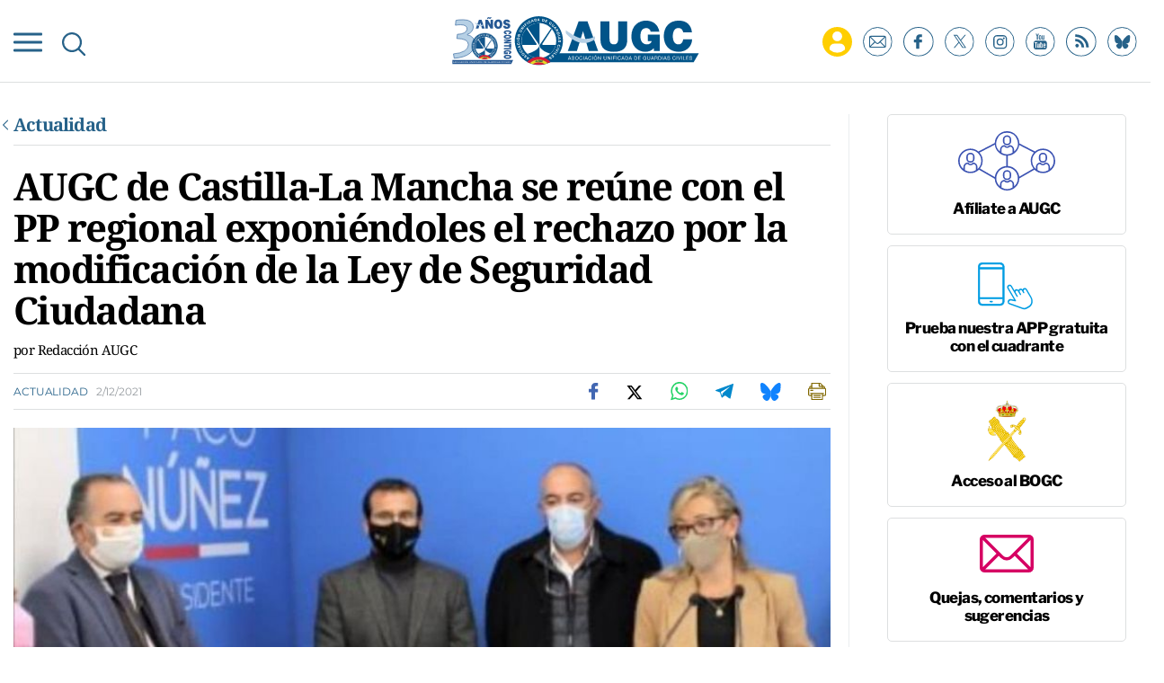

--- FILE ---
content_type: text/html; charset=UTF-8
request_url: https://www.augc.org/actualidad/augc-castilla-la-mancha-se-reune-con-pp-regional-exponiendoles-rechazo-por-modificacion-ley-seguridad-ciudadana_21073_102.html
body_size: 21661
content:
	
	
<!DOCTYPE html>
<html lang="es">
<head>
    <meta charset="utf-8"/>

                        <title>AUGC de Castilla-La Mancha se reúne con el PP regional exponiéndoles el rechazo por la modificación de la Ley de Seguridad Ciudadana</title>
            <meta name="description" content=""/>
            <link rel="canonical" href="https://www.augc.org/actualidad/augc-castilla-la-mancha-se-reune-con-pp-regional-exponiendoles-rechazo-por-modificacion-ley-seguridad-ciudadana_21073_102.html" />
            <meta property="og:title" content="AUGC de Castilla-La Mancha se reúne con el PP regional exponiéndoles el rechazo por la modificación de la Ley de Seguridad Ciudadana"/>
                <meta property="og:url" content="http://www.augc.org/actualidad/augc-castilla-la-mancha-se-reune-con-pp-regional-exponiendoles-rechazo-por-modificacion-ley-seguridad-ciudadana_21073_102.html"/>
        <meta property="og:description" content=""/>
        <meta property="og:image" content="https://www.augc.org/uploads/s1/76/73/8/imagen-de-la-reunion.jpeg"/>
        <meta property="og:image:width" content="1080" />
        <meta property="og:image:height" content="667" />
        <meta property="og:type" content="website"/>
    
    <meta property="og:site_name" content="Asociación Unificada de Guardias Civiles"/>

        <meta name="twitter:card" content="summary_large_image"/>
    <meta name="twitter:url" content="http://www.augc.org/actualidad/augc-castilla-la-mancha-se-reune-con-pp-regional-exponiendoles-rechazo-por-modificacion-ley-seguridad-ciudadana_21073_102.html"/>
    <meta name="twitter:title" content="AUGC de Castilla-La Mancha se reúne con el PP regional exponiéndoles el rechazo por la modificación de la Ley de Seguridad Ciudadana - Asociación Unificada de Guardias Civiles"/>
    <meta name="twitter:description" content=""/>
    <meta name="twitter:image" content="https://www.augc.org/uploads/s1/76/73/8/imagen-de-la-reunion.jpeg"/>
    
    <link rel="shortcut icon" type="image/png" href="/favicon.ico"/>

    <meta name="viewport" content="width=device-width, initial-scale=1.0, user-scalable=no, maximum-scale=1" />

    <script data-schema="Organization" type="application/ld+json">
        {"name":"AUGC","url":"https://www.augc.org","logo":"https://www.augc.org/uploads/static/augc/logos/AUGC-snippet-logo.png","sameAs":["https://www.facebook.com/AsociacionUnificadaGuardiasCiviles","https://twitter.com/AUGC_COMUNICA","https://www.instagram.com/augc_guardiacivil/","https://www.youtube.com/user/AUGuardiasCiviles"],"@type":"Organization","@context":"http://schema.org"}
    </script>

            <link rel="amphtml" href="http://www.augc.org/actualidad/augc-castilla-la-mancha-se-reune-con-pp-regional-exponiendoles-rechazo-por-modificacion-ley-seguridad-ciudadana_21073_102_amp.html"/>
                <script type="didomi/javascript" data-purposes="cookies" src="https://www.google.com/recaptcha/api.js" async defer></script>
    
    <script type="text/javascript">window.gdprAppliesGlobally=true;(function(){function n(e){if(!window.frames[e]){if(document.body&&document.body.firstChild){var t=document.body;var r=document.createElement("iframe");r.style.display="none";r.name=e;r.title=e;t.insertBefore(r,t.firstChild)}else{setTimeout(function(){n(e)},5)}}}function e(r,a,o,c,s){function e(e,t,r,n){if(typeof r!=="function"){return}if(!window[a]){window[a]=[]}var i=false;if(s){i=s(e,n,r)}if(!i){window[a].push({command:e,version:t,callback:r,parameter:n})}}e.stub=true;e.stubVersion=2;function t(n){if(!window[r]||window[r].stub!==true){return}if(!n.data){return}var i=typeof n.data==="string";var e;try{e=i?JSON.parse(n.data):n.data}catch(t){return}if(e[o]){var a=e[o];window[r](a.command,a.version,function(e,t){var r={};r[c]={returnValue:e,success:t,callId:a.callId};n.source.postMessage(i?JSON.stringify(r):r,"*")},a.parameter)}}if(typeof window[r]!=="function"){window[r]=e;if(window.addEventListener){window.addEventListener("message",t,false)}else{window.attachEvent("onmessage",t)}}}e("__tcfapi","__tcfapiBuffer","__tcfapiCall","__tcfapiReturn");n("__tcfapiLocator");(function(e,t){var r=document.createElement("link");r.rel="preconnect";r.as="script";var n=document.createElement("link");n.rel="dns-prefetch";n.as="script";var i=document.createElement("link");i.rel="preload";i.as="script";var a=document.createElement("script");a.id="spcloader";a.type="text/javascript";a["async"]=true;a.charset="utf-8";var o="https://sdk.privacy-center.org/"+e+"/loader.js?target_type=notice&target="+t;if(window.didomiConfig&&window.didomiConfig.user){var c=window.didomiConfig.user;var s=c.country;var d=c.region;if(s){o=o+"&country="+s;if(d){o=o+"&region="+d}}}r.href="https://sdk.privacy-center.org/";n.href="https://sdk.privacy-center.org/";i.href=o;a.src=o;var f=document.getElementsByTagName("script")[0];f.parentNode.insertBefore(r,f);f.parentNode.insertBefore(n,f);f.parentNode.insertBefore(i,f);f.parentNode.insertBefore(a,f)})("cdc07f59-7dab-4bcf-b3a2-8aa883aa2684","6WZhntjP")})();</script>
    
    
    <script>
        function getCookie( c_name ) 
        {
            var name = c_name + "=";
            var ca = document.cookie.split(';');
            for(var i=0; i<ca.length; i++) {
                var c = ca[i];
                while (c.charAt(0)==' ') { c = c.substring(1);
                }
                if (c.indexOf(name) != -1) { return c.substring(name.length, c.length);
                }
            }
            return '';
        }
    </script>
    
    


    <!-- Adserver scripts -->
    <!-- /Adserver scripts -->

    
    <!-- Begin comScore Tag -->
    <!-- End comScore Tag -->

    <!-- Google Analytics -->
        <script type="didomi/javascript" data-purposes="cookies,measure_content_performance" async src="https://www.googletagmanager.com/gtag/js?id=G-8TQ8WJXE6Z"></script>
    <script type="didomi/javascript" data-purposes="cookies,measure_content_performance">
    if (getCookie("acceptCookies") !== "1"){
        window.dataLayer = window.dataLayer || [];
        function gtag(){dataLayer.push(arguments);}
        gtag('js', new Date());
              gtag('config', 'UA-36254575-1', {
        'page_title': 'AUGC de Castilla-La Mancha se reúne con el PP regional exponiéndoles el rechazo por la modificación de la Ley de Seguridad Ciudadana',
        'custom_map': {
            'dimension1': 'tagId',
            'dimension2': 'categoryId',
            'dimension3': 'entityType',
            'dimension4': 'subType',
            'dimension6': 'id',
            'dimension7': 'tagTitle',
            'dimension8': 'categoryTitle',
            'dimension9': 'authorId',
            'dimension10': 'authorTitle',
            'dimension11': 'userId',
            'dimension12': 'userTitle',
            'dimension13': 'subSite',
            'metric1': 'scrollDepth',
            'metric2': 'facebookClick',
            'metric3': 'twitterClick',
            'metric4': 'googleClick',
            'metric5': 'whatsappClick'
        },
        'dimension1': '',
        'dimension2': '11831',
        'dimension3': '102',
        'dimension4': '1',
        'dimension6': '21073',
        'dimension7': '',
        'dimension8': 'Actualidad',
        'dimension9': '1',
        'dimension10': 'Redacción AUGC',
        'dimension11': '',
        'dimension12': '',
        'dimension13': '1'
    });
          gtag('config', 'G-8TQ8WJXE6Z');

    }
    </script>
        <!-- Google Analytics -->

    
    
    <script type="didomi/javascript" data-purposes="cookies" src="https://cdn.onesignal.com/sdks/OneSignalSDK.js" async=""></script>
    <script type="didomi/javascript" data-purposes="cookies">
    if (getCookie("acceptCookies") !== "1"){
        var OneSignal = window.OneSignal || [];
          OneSignal.push(function() {
            OneSignal.init({
              appId: "e13f31b7-118a-4432-88a1-f16166e24410",
            });
          });
    }
      
    </script>

		
	<link rel="stylesheet" href="/css/c142d53.css?v=676136bd32122" />

	</head>
<body itemscope itemtype="http://schema.org/WebPage"     class="article category-11831">
<div class="page">
    <div class="cscontent">
                <div class="row row-top">
    <div class="col-xs-12 col-sm-12 col-md-12 col-lg-12"><div class="csl-inner csl-hot">
    
        <header id="header" class="mainheader is-reduced">
        
        <div class="mainheader__container">
            <div class="mainheader__preheader preheader">
                <div class="container">
                    <div class="preheader__wrapper">
                        <p class="preheader__calendar">
                            <time class="preheader__date"></time>
                        </p>
                        <div class="preheader__subwrapper">
                            <p class="preheader__mail">
                                <a href="#subscribe">ALTA NEWSLETTER</a>
                            </p>
                            <p class="preheader__join">
                                <a href="/afiliate.html">AFÍLIATE</a>
                            </p>
                        </div>
                    </div>
                </div>
            </div>
            <div class="container">
                <div class="mainheader__wrapper">
                    <div class="burguer-menu" v-on:click="toggleNav" v-bind:class="{ 'is-active': isCloseBurguer}">
                        <div class="burguer-menu__box">
                            <div class="burguer-menu__inner"></div>
                        </div>
                    </div>
                    <div class="mainheader__searchbutton" v-on:click="toggleSearch">
                        <img class="mainheader__searchimg"
                             src="/uploads/static/augc/icons/ico-search-blue.svg"
                             alt="">
                    </div>
                    <form class="mainheader__search mainsearch" v-bind:class="{ 'is-open': searchOpened}"
                          action="/buscador.html">
                        <input type="search" ref="search01" class="mainsearch__input" placeholder="Buscar"
                               name="search">
                        <button type="submit" class="mainsearch__send"></button>
                        <div class="mainsearch__close" v-on:click="toggleSearch"></div>
                    </form>

                                            <div class="mainheader__logo mainlogo">
                                                <a class="mainlogo__link"
                               href="/"
                               title="Asociación Unificada de Guardias Civiles">
                                <img class="mainlogo__img"
                                     src="/uploads/static/augc/logos/mainlogo.svg"
                                     alt="Logo AUGC"
                                     title="Asociación Unificada de Guardias Civiles"/>
                            </a>
                                            </div>
                    
                    <div class="mainheader__social mainsocial" data-add-is-logged >
                        <div class="private-zone private-add-load-element" data-id="privatezone-menu" data-action="/_call?controller=ComitiumSuite%5CBundle%5CCSBundle%5CWidgets%5CHeader%5CController%5CWidgetController&amp;action=renderLoggedContent&amp;_parameters=rmRloz4pLnBBZclZn6vrMflTMwNDVvDw7fc1BKLtj0fPEAi1R5nw0G7IwFpeiFrw8TFC2I24YaK96wsShUsQ%252BweEaPVANjqPULurEyySAe7bL9rjnwMgdL6V2ccsVjXlhwI69t%252B0jqy7xV5y3jPKTpbBKen8RkByzIT5H7xR5ZhjTBq5kY8UhL%252FJmhnON0JSnQzoCsOwp1p47BkWU12d3e2MIW95D%252BdBa2jw94fb6EukJdyuaW7BLVAoMheePmjQD4YNC3vXy7b56K5GYJf448do6vaOb8X70D6MqYbapDmO9XU%252BIXOt8altzTdoXNiA3ZUIMoglQ14vz%252FzGWqzqHqh1w%252F4o21jvMlvudyEa1Xbs5g7yNj1G3cpt%252BCVkHV63V6Lnlj8tI%252BlIIjmVtwp7WcadtM8D8PLHbu5Izd79bwUXRj1R2%252FYNy%252BZ50hMqUM8iRVe4Vncih3hUwh7Nfo3jdPCLOFUUuWg6Q2S%252Bo1nkRkKiawAdnVZRfHKdspvThpeQlKrM4vVaLAnq%252FMNLmUeTo3gXIJKM7SQ%252BtFXUB9OoP3wrY3vXgvreKTWIIC5N733uloYeapRDkRLsb%252BntRD4VhiXfyJkYX1nV2l06TIBbtpHQ3wG27MWWVzTnYkzj%252BDNbLqRnlKwi6%252FHhv%252FUFzReOLKY6y3xPnY3tW4jXr3XD23cUHjkp2E5NQtHsgIcgJCUBwKo%252Bd%252B2roXz8TGuEAyMW5gBqxJ8CT%252FYtlW%252Fj4qtVDPlGDSpvNPLcT5ag1Q4qIMuEsl0r3Hmn4yf%252Banbem5c2%252Fn2jFmwnyjacaM0CNt2InRUa0lbvyI%252BqJwGnMctrQx9MXY25Hc3De4cKOf1HPSANun%252BSzeBbW8vvOkh4KeqtOJdbSKeqnhC7nHvK6u8rBB9b%252BObK4TGrnWLfxmVzpypogCOsgSBUORybyIaNGUJeQZ79UumJ0KOKcbGaQoEDWAGt2SzbaUyhGWAZw5FVW6E2KixoQkNs2YJFMOMzDNSD%252FxKjGhknwrKgWfqKMDwrmr633yGd58oX9h%252BftQRj9NttqvD3F78K%252F1XuTwkuDPBvw9xt0KIzasA0EfQMigvSEkiLWN4KmykoqLTOFoICOblx3n724eHTZjBYBoNn%252Bsg4eiecUrPlPiH9OBXBE7hhILdldnvSmf7NgjIavNFmtIDenEHN2xky3Mt9aEhqHGwL%252B4Pg6WM9spt%252FmusMFuSgcXCN8ljFIXD2mEpHvJAp2GsvhwL76NBuNSDxZrmGvsyzAjrpct5xsRz7IGCCvhTZ2m2HxvHfNl1A1XV32TQK36P3Hq1w8Hc2J33ZK%252BtLZPo3SkejB%252FfIerumR9Y7iDpfC3fy4gJNjS8nLRVpSduHAenYo2DHIKo5Jt%252FXc1q36LIQ3H%252Fm0vmn%252Bcvmu%252BDBlpj6%252F3khhxB%252BkPVM0sZUIyOycjmIQa0%252FTQHaOKCJrVkFcdtYGRuRoU0PVrMH6L4oi1W%252FGUwRg6g5ILwUo4ZtXkoTq0dh79Q1IdOq8Q4YV64JTeJbxC8pxb9pBhathc55J1%252BNUIN%252BmxFAbhDAPCcoF8af9MI7xg%253D%253D">
                            <a href="/zona-privada.html" class="private-zone__link" title=""></a>                        </div>
                        <ul class="mainsocial__list">
                            <li class="mainsocial__item is-display-onreduced">
                                <a href="#subscribe"
                                   title="Suscríbete a nuestro newsletter"
                                   class="mainsocial__link" rel="noreferrer noopener nofollow">
                                    <img src="/uploads/static/augc/icons/ico-newsletter.svg"
                                         alt="Suscríbete a nuestro newsletter"
                                         class="mainsocial__img">
                                </a>
                            </li>
                            <li class="mainsocial__item">
                                <a target="_blank"
                                   href="https://www.facebook.com/AsociacionUnificadaGuardiasCiviles"
                                   title="Síguenos en Facebook"
                                   class="mainsocial__link" rel="noreferrer noopener nofollow">
                                    <img src="/uploads/static/augc/icons/ico-fb.svg"
                                         alt="Síguenos en Facebook"
                                         class="mainsocial__img">
                                </a>
                            </li>
                            <li class="mainsocial__item">
                                <a target="_blank"
                                   href="https://x.com/AUGC_COMUNICA"
                                   title="Síguenos en X"
                                   class="mainsocial__link" rel="noreferrer noopener nofollow">
                                    <img src="/uploads/static/augc/icons/ico-x-blue.svg"
                                         alt="Síguenos en X"
                                         class="mainsocial__img">
                                </a>
                            </li>
                            <li class="mainsocial__item">
                                <a target="_blank"
                                   href="https://www.instagram.com/augc_guardiacivil"
                                   title="Síguenos en Instagram"
                                   class="mainsocial__link" rel="noreferrer noopener nofollow">
                                    <img src="/uploads/static/augc/icons/ico-instagram.svg"
                                         alt="Síguenos en Instagram"
                                         class="mainsocial__img">
                                </a>
                            </li>
                            <li class="mainsocial__item">
                                <a target="_blank"
                                   href="https://www.youtube.com/user/AUGuardiasCiviles"
                                   title="Síguenos en Youtube"
                                   class="mainsocial__link" rel="noreferrer noopener nofollow">
                                    <img src="/uploads/static/augc/icons/ico-yt.svg"
                                         alt="Síguenos en Youtube"
                                         class="mainsocial__img">
                                </a>
                            </li>
                            <li class="mainsocial__item">
                                <a target="_blank"
                                   href="/uploads/feeds/feed_augc_es.xml"
                                   title="Síguenos en RSS"
                                   class="mainsocial__link" rel="noreferrer noopener nofollow">
                                    <img src="/uploads/static/augc/icons/ico-rss.svg"
                                         alt="Síguenos en RSS"
                                         class="mainsocial__img">
                                </a>
                            </li>
                             <li class="mainsocial__item">
                                <a target="_blank"
                                   href="https://bsky.app/profile/augc.org"
                                   title="Suscríbete a Bluesky"
                                   class="mainsocial__link" rel="noreferrer noopener nofollow">
                                    <img src="/uploads/static/augc/icons/ico-bluesky-blue.svg"
                                         alt="Suscríbete a Bluesky"
                                         class="mainsocial__img">
                                </a>
                            </li>
                        </ul>
                    </div>
                                                                                                    </div>
            </div>


        <div class="mainheader__menu" v-show="navOpened || !isReduced" v-bind:class="{ 'is-open': navOpened }">
            <div class="container">
                <form action="/buscador.html" class="mobile-search">
                    <input type="search"
                           placeholder="Buscar"
                           class="mobile-search__input" name="search">
                    <button type="submit" class="mobile-search__send"></button>
                </form>

                                                    

    <nav class="mainmenu__nav">
        <ul class="mainmenu">
                                                                            <li class="mainmenu__item"
                    >
                    <p class="mainmenu__text">
                            <a  href="/zona-privada.html" title="Zona Privada" class="mainmenu__link" rel="follow">Zona Privada</a>
                    </p>
                                    </li>
                                                                            <li class="mainmenu__item"
                    >
                    <p class="mainmenu__text">
                            <a  href="/afiliate.html" title="Afíliate" class="mainmenu__link" rel="follow">Afíliate</a>
                    </p>
                                    </li>
                                                                            <li class="mainmenu__item"
                    >
                    <p class="mainmenu__text">
                            <a  href="/quienes-somos.html" title="Quiénes somos" class="mainmenu__link" rel="follow">Quiénes somos</a>
                    </p>
                                    </li>
                                                                            <li class="mainmenu__item"
                    >
                    <p class="mainmenu__text">
                            <a  href="/propuestas.html" title="Propuestas al consejo" class="mainmenu__link" rel="follow">Propuestas al consejo</a>
                    </p>
                                    </li>
                                                                            <li class="mainmenu__item has-submenu"
                    >
                    <p class="mainmenu__text">
                            <a  href="/descargas.html" title="Descargas" class="mainmenu__link" rel="nofollow">Descargas</a>
                    </p>
                                            <ul class="mainmenu__submenu" >
                                                                                            <li class="mainmenu__submenu-item"                                     >
                                    <p class="mainmenu__text">
                                            <a  href="https://convenios.augc.org/" title="Ofertas y convenios" class="mainmenu__link" rel="nofollow">Ofertas y convenios</a>
                                    </p>
                                                                    </li>
                                                                                            <li class="mainmenu__submenu-item"                                     >
                                    <p class="mainmenu__text">
                                            <a  href="/descargas.html?type=20002" title="Boletín informativo" class="mainmenu__link" rel="nofollow">Boletín informativo</a>
                                    </p>
                                                                    </li>
                                                                                            <li class="mainmenu__submenu-item"                                     >
                                    <p class="mainmenu__text">
                                            <a  href="/descargas.html?type=20001" title="Instancias" class="mainmenu__link" rel="nofollow">Instancias</a>
                                    </p>
                                                                    </li>
                                                                                            <li class="mainmenu__submenu-item"                                     >
                                    <p class="mainmenu__text">
                                            <a  href="/descargas.html?type=20000" title="Legislación" class="mainmenu__link" rel="nofollow">Legislación</a>
                                    </p>
                                                                    </li>
                                                    </ul>
                                    </li>
                                                                            <li class="mainmenu__item"
                    >
                    <p class="mainmenu__text">
                            <a  href="/delegaciones.html" title="Delegaciones" class="mainmenu__link" rel="follow">Delegaciones</a>
                    </p>
                                    </li>
                                                                            <li class="mainmenu__item"
                    >
                    <p class="mainmenu__text">
                            <a  href="/actualidad" title="Noticias" class="mainmenu__link" rel="follow">Noticias</a>
                    </p>
                                    </li>
                                                                            <li class="mainmenu__item is-private-zone"
                    >
                    <p class="mainmenu__text">
                            <a  href="/" title="Inicio" class="mainmenu__link" rel="follow">Inicio</a>
                    </p>
                                    </li>
                    </ul>
            </nav>
                
            </div>
        </div>
        </div>
    </header>
    <script>
        document.addEventListener("DOMContentLoaded", function () {
            var dt = new Date();
            var options = {
                hour12: false,
                weekday: 'long',
                year: 'numeric',
                month: 'long',
                day: '2-digit',
            };
            var template = dt.toLocaleString('es-ES', options).toUpperCase();
            template = template.replace(",", "");
            $('.preheader__date').html(template);
        });
    </script>
    </div></div>
</div>
<div class="row row-fullpage">
    <div class="col-xs-12 col-sm-12 col-md-12 col-lg-12"><div class="csl-inner csl-hot"><script async src="https://pagead2.googlesyndication.com/pagead/js/adsbygoogle.js?client=ca-pub-8191022223702672" crossorigin="anonymous"></script></div></div>
</div>
<div class="container">
    <div class="row row-content">
        <div class="col-xs-12 col-sm-12 col-lg-9 col-md-9"><div class="csl-inner csl-hot">
<article class="mainarticle">
            

        <div class="back-title">
        <div class="back-title__title">
            
                <a  href="https://www.augc.org/actualidad" title="Actualidad" class="back-title__link">Actualidad</a>
        </div>
    </div>
    
        <h1 class="mainarticle__title">AUGC de Castilla-La Mancha se reúne con el PP regional exponiéndoles el rechazo por la modificación de la Ley de Seguridad Ciudadana</h1>


        <div class="mainarticle__author">
        
            
            <p class="mainarticle__author-name">por                             <span class="author">Redacción AUGC</span>
                                                                                                                                                </p>

            
            </div>
    <div class="mainarticle__wrapper">
        <p class="mainarticle__category">
                            
                    <a  href="https://www.augc.org/actualidad" title="Actualidad" class="mainarticle__catlink">Actualidad</a>
                        <time class="mainarticle__date">2/12/2021</time>
        </p>

            <ul class="mainarticle__share">
        <li class="mainarticle__shareitem">
            <a class="mainarticle__sharelink" href="https://www.facebook.com/sharer/sharer.php?u=https://www.augc.org/actualidad/augc-castilla-la-mancha-se-reune-con-pp-regional-exponiendoles-rechazo-por-modificacion-ley-seguridad-ciudadana_21073_102.html" target="_blank" title="Facebook" rel="nofollow">
                <img src="/uploads/static/augc/icons/share-fb.svg" alt="" class="mainarticle__shareimg">
            </a>
        </li>

        <li class="mainarticle__shareitem">
            <a class="mainarticle__sharelink" href="https://twitter.com/intent/tweet?text=AUGC de Castilla-La Mancha se reúne con el PP regional exponiéndoles el rechazo por la modificación de la Ley de Seguridad Ciudadana via%20%40AUGC_COMUNICA%3A&url=https%3A%2F%2Fwww.augc.org%2Factualidad%2Faugc-castilla-la-mancha-se-reune-con-pp-regional-exponiendoles-rechazo-por-modificacion-ley-seguridad-ciudadana_21073_102.html" target="_blank" title="X" rel="noreferrer noopener nofollow">
                <img src="/uploads/static/augc/icons/share-x.svg" alt="" class="mainarticle__shareimg">
            </a>
        </li>

        <li class="mainarticle__shareitem is-desktop">
            <a class="mainarticle__sharelink" href="https://web.whatsapp.com/send?text=AUGC de Castilla-La Mancha se reúne con el PP regional exponiéndoles el rechazo por la modificación de la Ley de Seguridad Ciudadana https://www.augc.org/actualidad/augc-castilla-la-mancha-se-reune-con-pp-regional-exponiendoles-rechazo-por-modificacion-ley-seguridad-ciudadana_21073_102.html" data-action="share/whatsapp/share" target="_blank" rel="noreferrer noopener nofollow">
                <img src="/uploads/static/augc/icons/share-whtspp.svg" alt="" class="mainarticle__shareimg">
            </a>
        </li>
        <li class="mainarticle__shareitem is-mobile">
            <a class="mainarticle__sharelink" href="https://api.whatsapp.com/send?text=AUGC de Castilla-La Mancha se reúne con el PP regional exponiéndoles el rechazo por la modificación de la Ley de Seguridad Ciudadana https://www.augc.org/actualidad/augc-castilla-la-mancha-se-reune-con-pp-regional-exponiendoles-rechazo-por-modificacion-ley-seguridad-ciudadana_21073_102.html" data-action="share/whatsapp/share" target="_blank" rel="noreferrer noopener nofollow">
                <img src="/uploads/static/augc/icons/share-whtspp.svg" alt="" class="mainarticle__shareimg">
            </a>
        </li>

        <li class="mainarticle__shareitem is-desktop">
            <a class="mainarticle__sharelink" href="https://web.telegram.org/#/im?tgaddr=tg://msg_url?url=https://www.augc.org/actualidad/augc-castilla-la-mancha-se-reune-con-pp-regional-exponiendoles-rechazo-por-modificacion-ley-seguridad-ciudadana_21073_102.html&text=AUGC de Castilla-La Mancha se reúne con el PP regional exponiéndoles el rechazo por la modificación de la Ley de Seguridad Ciudadana" target="_blank" rel="noreferrer noopener nofollow">
                <img src="/uploads/static/augc/icons/share-telegram.svg" alt="" class="magazine-viewer__shareimg loading">
            </a>
        </li>
        <li class="mainarticle__shareitem is-mobile">
            <a class="mainarticle__sharelink" href="https://t.me/share/url?url=https://www.augc.org/actualidad/augc-castilla-la-mancha-se-reune-con-pp-regional-exponiendoles-rechazo-por-modificacion-ley-seguridad-ciudadana_21073_102.html&text=AUGC de Castilla-La Mancha se reúne con el PP regional exponiéndoles el rechazo por la modificación de la Ley de Seguridad Ciudadana" target="_blank" rel="noreferrer noopener nofollow">
                <img src="/uploads/static/augc/icons/share-telegram.svg" alt="" class="mainarticle__shareimg">
            </a>
        </li>

        <li class="mainarticle__shareitem">
            <a class="mainarticle__sharelink" href="https://bsky.app/intent/compose?text=AUGC%20de%20Castilla-La%20Mancha%20se%20re%C3%BAne%20con%20el%20PP%20regional%20exponi%C3%A9ndoles%20el%20rechazo%20por%20la%20modificaci%C3%B3n%20de%20la%20Ley%20de%20Seguridad%20Ciudadana%20https%3A%2F%2Fwww.augc.org%2Factualidad%2Faugc-castilla-la-mancha-se-reune-con-pp-regional-exponiendoles-rechazo-por-modificacion-ley-seguridad-ciudadana_21073_102.html" target="_blank" title="Bluesky" rel="noreferrer noopener nofollow">
                <img src="/uploads/static/augc/icons/share-bluesky.svg" alt="Compartir en Bluesky" class="mainarticle__shareimg">
            </a>
        </li>

        <li class="mainarticle__shareitem">
            <a class="mainarticle__sharelink" href="javascript:window.print()" title="Imprimir noticia">
                <img src="/uploads/static/augc/icons/share-printer.svg" alt="" class="mainarticle__shareimg">
            </a>
        </li>
    </ul>

    </div>


    <div class="mainarticle__main-media">
            <figure class="mainarticle__fig">
                
    
    
    
    
                
    <picture >
                                                    <source data-srcset="https://www.augc.org/uploads/s1/76/74/1/imagen-de-la-reunion_2_400x240.jpeg" media="(max-width:767px)" />
                                                            <source data-srcset="https://www.augc.org/uploads/s1/76/73/9/imagen-de-la-reunion_8_865x518.jpeg" media="(min-width:768px)" />
                                
        
                    <img data-src="https://www.augc.org/uploads/s1/76/73/8/imagen-de-la-reunion.jpeg" alt="Imagen de la reunión." title="Imagen de la reunión."  class="mainarticle__img" />
            </picture>


            <figcaption class="mainarticle__cap">Imagen de la reunión.</figcaption>
        </figure>
    
    
    </div>

    
            
            
<div class="mainarticle__body">
    <p><strong>Representantes de la Federaci&oacute;n de AUGC de Castilla-La Mancha</strong>, Pablo Herrera, de la Secretar&iacute;a de Organizaci&oacute;n de la Federaci&oacute;n, y Dani Tim&oacute;n, de la Secretar&iacute;a Jur&iacute;dica de la Delegaci&oacute;n de Toledo, se han reunido en la ma&ntilde;ana del d&iacute;a 30 de noviembre de 2021 con pol&iacute;ticos del Partido Popular en la sede provincial de Toledo, asistiendo a la misma Ana Guarinos. vicepresidenta segunda de las Cortes regionales de Castilla-La Mancha; Lola Merino, portavoz del Partido Popular de Castilla-La Mancha;&nbsp; y el senador Jos&eacute; Juli&aacute;n Gregorio.</p>

<p>En un principio se realiz&oacute; una rueda de prensa donde asistieron diferentes medios de comunicaci&oacute;n, donde Dani Tim&oacute;n expuso que AUGC pertenece a la <strong>Plataforma &ldquo;NO A LA ESPA&Ntilde;A INSEGURA&rdquo; y mostr&oacute; nuestra oposici&oacute;n frontal a la reforma de la Ley de Seguridad Ciudadana </strong>que quiere efectuar el Gobierno,debido a que no tiene sentido realizarla sin que sean consultados los representantes de las Fuerzas y Cuerpos de Seguridad del Estado ya que son los profesionales que la aplican en su trabajo diario.</p>

<p>En la posterior reuni&oacute;n se les explic&oacute; a los pol&iacute;ticos del Partido Popular que esta reforma agravar&iacute;a nuestra actual indefensi&oacute;n como agentes, porque se puede mermar la veracidad de los polic&iacute;as y guardias civiles en las denuncias administrativas que realicen, lo que supondr&iacute;a ponerse en duda su honorabilidad y su profesionalidad.</p>

<p>De la misma manera que <strong>se limitar&iacute;a la acci&oacute;n policial en situaciones conflictivas</strong>, ya que no ser&iacute;a obligatoria comunicar, previamente, las manifestaciones que sean espont&aacute;neas y los agentes no podr&iacute;an efectuar un control previo de la actuaci&oacute;n policial por lo que quedar&iacute;an muy limitados en el dispositivo y, adem&aacute;s, se quiere retirar el material antidisturbio donde solo se podr&iacute;a utilizar el no lesivo, queriendo que se disuelvan los disturbios con el enfrentamiento cuerpo a cuerpo con porras y escudos contra los c&oacute;cteles molotov, cohetes, etc&eacute;tera, lo que supondr&iacute;a agravar enormemente estas situaciones.</p>

<p><strong>Y para finalizar se podr&iacute;a grabar a los guardias civiles</strong> y polic&iacute;as en situaciones de conflicto y difundir las im&aacute;genes por las diferentes redes sociales sin autorizaci&oacute;n de los agentes cuando estamos en nivel IV antiterrorista ayudando, con ello, a que cualquiera pueda identificar y conocer la identidad de los Polic&iacute;as y de sus familias, poni&eacute;ndolos a todos en situaci&oacute;n de riesgo.</p>

<p>En resumen, con todo lo expuesto <strong>se quebranta el principio de autoridad </strong>lo que nos llevar&iacute;a a la falta de respeto y de desobediencia hacia los agentes, dej&aacute;ndose como la &uacute;nica defensa la aplicaci&oacute;n del C&oacute;digo Penal habiendo un fuerte aumento de las infracciones penales de desobediencia y resistencia a los agentes de la autoridad como la &uacute;nica salida para controlar ciertas infracciones y rompi&eacute;ndose con ello el binomio de seguridad y de libertad. Por lo que no deber&iacute;a jugarse con la seguridad de los ciudadanos y de los agentes, ya que debemos ejercer la protecci&oacute;n de los primeros.</p>

<p>Inform&aacute;ndonos los pol&iacute;ticos del Partido Popular que van a llevar este pr&oacute;ximo jueves, d&iacute;a 2 de diciembre, a las Cortes regionales de Castilla-La Mancha una iniciativa parlamentaria de apoyo a las Fuerzas y Cuerpos de Seguridad del Estado y para que no se realice la modificaci&oacute;n de la Ley de Seguridad Ciudadana, adem&aacute;s llevar&aacute;n esta iniciativa a todos los ayuntamientos en Castilla-La Mancha y de toda Espa&ntilde;a.</p>
</div>

    <script type="application/ld+json">{"@context":"http:\/\/schema.org","@type":"NewsArticle","mainEntityOfPage":{"@type":"WebPage","@id":"https:\/\/www.augc.org\/actualidad\/augc-castilla-la-mancha-se-reune-con-pp-regional-exponiendoles-rechazo-por-modificacion-ley-seguridad-ciudadana_21073_102.html"},"headline":"AUGC de Castilla-La Mancha se re\u00fane con el PP regional exponi\u00e9ndoles el rechazo por la modificaci\u00f3n de la L...","image":{"@type":"ImageObject","url":"https:\/\/www.augc.org\/uploads\/s1\/76\/73\/8\/imagen-de-la-reunion.jpeg","width":1080,"height":667},"datePublished":"2021-12-02T09:38:50+0100","dateModified":"2021-12-02T09:38:53+0100","publisher":{"@type":"Organization","name":"AUGC","logo":{"@type":"ImageObject","url":"https:\/\/www.augc.org\/uploads\/static\/augc\/logos\/AUGC-snippet-logo.png","width":327,"height":60}},"author":{"@type":"Person","name":"Redacci\u00f3n AUGC"},"description":"Representantes de la Federaci\u00f3n de AUGC de Castilla-La Mancha, Pablo Herrera, de la Secretar\u00eda de Organizaci\u00f3n de la Federaci\u00f3n, y Dani Tim\u00f3n, de la Secretar\u00eda Jur\u00eddica de la Delegaci\u00f3n de Toledo, se han reunido en la ma\u00f1ana del d\u00eda 30 de noviembre de 2021 con pol\u00edticos del Partido Popular en la sede provincial de Toledo, asistiendo a la misma Ana Guarinos. vicepresidenta segunda de las Cortes regionales de Castilla-La Mancha; Lola Merino, portavoz del Partido Popular de Castilla-La Mancha; y el senador Jos\u00e9 Juli\u00e1n Gregorio. En un principio se realiz\u00f3 una rueda de prensa donde asistieron diferentes medios de comunicaci\u00f3n, donde Dani Tim\u00f3n expuso que AUGC pertenece a la Plataforma \"NO A LA ESPA\u00d1A INSEGURA\" y mostr\u00f3 nuestra oposici\u00f3n frontal a la reforma de la Ley de Seguridad Ciudadana que quiere efectuar el Gobierno,debido a que no tiene sentido realizarla sin que sean consultados los representantes de las Fuerzas y Cuerpos de Seguridad del Estado ya que son los profesionales que la aplican en su trabajo diario. En la posterior reuni\u00f3n se les explic\u00f3 a los pol\u00edticos del Partido Popular que esta reforma agravar\u00eda nuestra actual indefensi\u00f3n como agentes, porque se puede mermar la veracidad de los polic\u00edas y guardias civiles en las denuncias administrativas que realicen, lo que supondr\u00eda ponerse en duda su honorabilidad y su profesionalidad. De la misma manera que se limitar\u00eda la acci\u00f3n policial en situaciones conflictivas, ya que no ser\u00eda obligatoria comunicar, previamente, las manifestaciones que sean espont\u00e1neas y los agentes no podr\u00edan efectuar un control previo de la actuaci\u00f3n policial por lo que quedar\u00edan muy limitados en el dispositivo y, adem\u00e1s, se quiere retirar el material antidisturbio donde solo se podr\u00eda utilizar el no lesivo, queriendo que se disuelvan los disturbios con el enfrentamiento cuerpo a cuerpo con porras y escudos contra los c\u00f3cteles molotov, cohetes, etc\u00e9tera, lo que supondr\u00eda agravar enormemente estas situaciones. Y para finalizar se podr\u00eda grabar a los guardias civiles y polic\u00edas en situaciones de conflicto y difundir las im\u00e1genes por las diferentes redes sociales sin autorizaci\u00f3n de los agentes cuando estamos en nivel IV antiterrorista ayudando, con ello, a que cualquiera pueda identificar y conocer la identidad de los Polic\u00edas y de sus familias, poni\u00e9ndolos a todos en situaci\u00f3n de riesgo. En resumen, con todo lo expuesto se quebranta el principio de autoridad lo que nos llevar\u00eda a la falta de respeto y de desobediencia hacia los agentes, dej\u00e1ndose como la \u00fanica defensa la aplicaci\u00f3n del C\u00f3digo Penal habiendo un fuerte aumento de las infracciones penales de desobediencia y resistencia a los agentes de la autoridad como la \u00fanica salida para controlar ciertas infracciones y rompi\u00e9ndose con ello el binomio de seguridad y de libertad. Por lo que no deber\u00eda jugarse con la seguridad de los ciudadanos y de los agentes, ya que debemos ejercer la protecci\u00f3n de los primeros. Inform\u00e1ndonos los pol\u00edticos del Partido Popular que van a llevar este pr\u00f3ximo jueves, d\u00eda 2 de diciembre, a las Cortes regionales de Castilla-La Mancha una iniciativa parlamentaria de apoyo a las Fuerzas y Cuerpos de Seguridad del Estado y para que no se realice la modificaci\u00f3n de la Ley de Seguridad Ciudadana, adem\u00e1s llevar\u00e1n esta iniciativa a todos los ayuntamientos en Castilla-La Mancha y de toda Espa\u00f1a."}</script>
    
    
    
    
    
        </article><div class="not-logged" data-lgin="/_call?controller=ComitiumSuite%5CBundle%5CCSBundle%5CWidgets%5CComments%5CController%5CWidgetController&amp;action=renderLoggedContent&amp;_parameters=rmRloz4pLnBBZclZn6vrMXC6uVKARN7TkG%252BnTJFy7d10yXuIqyZgGVm4QoSgh8oyhC7TVXpgzZuPtwGF3RmSclXNPjCjBl0ETLcvF%252BErqQkpnkSBKwE3eGGAXH3PvOdw65u6X9l9egsro0uGJWFmsElf%252ByD1gAmRpLshiCka2il%252B3Rgt7%252Bpqh39miTVKaSB43HUiwmj%252BjAdMmNtH6kG9rzo1v%252FObFdDZq688QpQSutlY96TWwJKfjG33RvuMOQybKFrN6EeOuDmLd1jx98Llb4Wng2bSDqC5cpbMTcCNpoICkVOh8w7%252BwuetPXFvJRgUsJQ5fNP1qzV%252BvMS9tKyhyfrIOvIm8YMf0uBnlwCfzOeMmKC1fBEzzM5lZNKJTb1p7YPXDDRJdwNKgLAfh%252Bg%252Fv0t9VLO%252FrGCm3fYxBZGtVUJGW%252BE9RNmOuAreP4kBqfydkVZkduJIBKfrgMRHYJdtS2FXvFsXomdr%252F2WUvqFzJ%252Bi6BFZOlsCIXOOxQC6wi7OIV03KnstzajxZS40AZrYnatFY%252FODVn%252Fh%252BbJpfqF%252BVdjvtSoNJ71B9X6nFgWT4jFld67coLa1bU3sZXdfWLAbUGxTk106RGzWUL39KFpRCDGc7sXprpJPZe8fp1ifRyuywWqi0aZZ80mua9TM5CGs2istBhECbAmEQnhwSOQebEzTwy%252FUKzhAlNtdTXmdUyBXfpuV8EPL1hFFmiZiiTCW6pdwJOQeEwt0PO2KKEwRUJhd9aMbgJhoDFLpoLg2KjpKB1zUmvpuVjjjS6XFyqvPybeQXPIVfyuuVBXrOufcetwJp4HVtx7H5%252BIrSoNO8egZTvlPBSE2xsWFQxTsVYBBcTd9ZVsjCQvf4PzS%252FOq2QYUaQaV8kJiCIV%252FKWPx%252B74D9AAAYnA%252B9O8Kgvm8ejQbzyHuKS5UTIudDoX5CVeLbR515sIb3eyFcLhsSGoYhEZ73YCSsp12N3V3QKgK1Ks8rQdnMbxpRIASfPBmVv%252BRXwBrkcGfn8qkXYP0vk7fCyeoIvtT2uRfoaWmXSPmjDcMdbpH5bulZ2ommcxWNCFiKJ%252B1WTDmpqRS8bG7xXzaQX%252BXNbc5PJVedS7KDMSB9dKWP5mQbSyvwznz2e%252BRhLTV9BP5ADNgX856HiqtKUKePrMhbAIFa%252FCaUVdTze8nzlxQ9gdmAAy0%252FQ7TNWAq0lbEhHd%252F23%252FWHXqjYH8qWu537p%252BGQCIbtR6Gy2BGmUZIVlXi7WwT2a%252Fv9hkMwxRCgzFiaWESnUeLS7FaCuXboze0gl7kt9pJ1HihdhLf96YZ8MyJ%252B2wfNfOJb6rY3Vx4wUKrSWd4to631TQU31ib289rpa4AGlE4Df%252FbDN%252B22V%252Fa%252BpWt90ECwQCjfGGEi%252FHj%252F4bekvHFRhd0uro6uIGQDHlKkbmmXMvUJh1gBsYcFmFFm%252Ban5A8tW%252BLFB9%252FGdnwk09%252FJopcEsdPIApVZcmcNqi%252FDfycVq1w9GMkj0abD4s88%252FVHQBeAuNKn%252Bv4wLG65dlL1ScWXK6WTVzILaexi%252BPxhBI3BXvW2%252Bx3Qk7sFYbbFLPScLEq0TPjelpDaHV6L4ZpLSWR6pf18PFjnesxIgn9EyE7OJ9AdfTAPQ5ls%252FlSBbq9M4n6e0LMsQPmasrwnXoBxXIZmgXy4x%252BO5fPfUZ5HktQRhVCIvhbAzgM8gNzpkLnktV3VveGwb6oeEioYzNItDuCx9df1EpFjtLKLxhFzXkA2M9vYww18W%252FcBIAcAH1jIXsZ8%252BBLlGRqnl522PqHIF8h%252FrMUlV%252BPYkcGxrHo3uN%252FPs0y9TE2GjODiLXn48dao%252BMAQn1s1eh1%252FvKd2zk4HbMISX2loVHPZIi3Spi3B5GuIwPcIdeXRmNsfldbxpx3kbeSoW5nj%252FsuI4WDf0iy%252FeuITGubQWBcycFhG8FAfnd90oLiACPyvNQgBLm2df1AcgzHLZmuecw2k9qrzNiohrKg1tE%252BseC9UH1bh7xQNH4HHYkjOQIg5KTqX2zIOiylBvmTn2GL49%252BxFCaTmNYxewpXFBp%252F3m4sI%252BHSEeAjDGQxCSZWQWXAk3Y06l7vJxs3%252BtjgQ%252F8TADoVPpJBBI5f0pJYEXUfkEjrKP4TnCXN968wTyyZbgjJZFpV23e3CdrQm9NRlD9bsskwfRBTdqS3ICiebppEp7KVTPMc128q2uFlNqPe8X6dMQZZjkg%252FKF50KEXzGrVyntDjj8ClWGmlIOYpnm%252BwYqO6dwKlMZs2Xx6fXMGH3AwLwMjVWH0yR5s7hR7g2YPUmYHMblxy%252B6iyRnyb5gvkWh73E3qlnixPs88t%252BChvNPiduZ9LpcQwSpbqwY6WftcrXa11jPZHoNgdWQuVeMUFSlXoBnrPko0AqFRrMA5xK5SjlixiDVGIdU4tpiy6ppvu5hmuQAGir28GOOGVala7x76Jz8Aw6MsxEEpmPvnX9PiUA3%252FgQP5Z%252B%252Fc5%252BBlxZ6v8OplzGiIiDhd5gHgycRYvlu7ZchQl2G%252Fdpq%252FEKOZuqLefycCrMgQgvnXNRi996bkIP4CEKLiOQgGVA2Gv9rE2NKBotcUMjirDxKANZbp4EydFJc8E6%252Fgbu6yc6Gw62zzoDp9UGtr7TtKufLrBqlf14i6hxytjMLHKGq2klDtt32JE0SQBPOJp9xU%252F1oRmy8iKjgilxgnlr6Gdk0F6pyF5DZ7SL%252Fa0RbD3EeyEHZ6RpiUp%252FoAax6Z1fhk9L8hs1047kEjsWjjY1iP0q0lF5ErZLJxD4uqI3NfjRNOkNvJRTPb8VcY%252B19JEz%252FXo%252FK9m2BesS8Ft4xLZjjwPDg1q2rPZl2cY6nDmCvCW3sMoEzZWwBLlW1Y44wOYVJqAFa3TjU6k34oNaKqEkO573YUQEQohMpPjWxxpeakumpHoMhWXz&amp;_contentId=21073&amp;_contentTitle=AUGC+de+Castilla-La+Mancha+se+re%C3%BAne+con+el+PP+regional+exponi%C3%A9ndoles+el+rechazo+por+la+modificaci%C3%B3n+de+la+Ley+de+Seguridad+Ciudadana&amp;_contentType=102">
    <img class="not-logged__img" src="/uploads/static/augc/icons/ico-private.svg" alt="">
    <p class="not-logged__title">
        Para hacer comentarios debes identificarte
    </p>
    <p class="not-logged__text">
        <a href="/login.html"
           class="not-logged__link">IDENTIFÍCATE</a>
    </p>
</div>
<script>
    function getCookie(c_name) {
        var name = c_name + "=";
        var ca = document.cookie.split(';');
        for (var i = 0; i < ca.length; i++) {
            var c = ca[i];
            while (c.charAt(0) == ' ') {
                c = c.substring(1);
            }
            if (c.indexOf(name) != -1) {
                return c.substring(name.length, c.length);
            }
        }
        return '';
    }

    document.addEventListener("DOMContentLoaded", function () {
        if (getCookie('isLogged') == 1) {
            $.ajax($('[data-lgin]').data('lgin'),
                {
                    type: "GET",
                    success: function (data) {
                        if (data !== '') {
                            $('[data-lgin]').replaceWith(data);

                            var comments = new Comments(
                                {
                                    topOffset: 95
                                }
                            );
                            comments.reloadCaptcha();
                        }
                    },
                }
            );
        }
    });
</script>

    

    
        <div class="highlight">
            <div class="section-title is-small">
                <h3 class="section-title__title">Destacados</h3>
            </div>
            <ul class="highlight__list">
                                                                                                            <li class="highlight__item">
                            <picture class="highlight__pic">
                                                                        <a  href="https://www.augc.org/actualidad/areas/consejo-de-la-guardia-civil/nos-tratan-como-basura-dolorosa-verdad-augc-se-nego-silenciar-directora-general_23293_102.html" title="&quot;Nos tratan como basura&quot;: La dolorosa verdad que AUGC se negó a silenciar ante la Directora General" class="highlight__imglink"><picture ><source data-srcset="https://www.augc.org/uploads/s1/11/03/43/img-5550_15_160x96.jpeg" media="(min-width:768px)" /><img data-src="https://www.augc.org/uploads/s1/11/03/38/img-5550.jpeg" alt="Consejo GC" title="Consejo GC"  class="highlight__img" /></picture></a>
                                                            </picture>

                            <div class="highlight__wrapper">
                                <h4 class="highlight__title">
                                        <a  href="https://www.augc.org/actualidad/areas/consejo-de-la-guardia-civil/nos-tratan-como-basura-dolorosa-verdad-augc-se-nego-silenciar-directora-general_23293_102.html" title="&quot;Nos tratan como basura&quot;: La dolorosa verdad que AUGC se negó a silenciar ante la Directora General" class="highlight__link">"Nos tratan como basura": La dolorosa verdad que AUGC se negó a silenciar ante la Directora General</a>
                                </h4>
                                <p class="highlight__cat">
                                                                                                                        <a  href="https://www.augc.org/actualidad/areas/consejo-de-la-guardia-civil" title="Consejo de la Guardia Civil" alt="Consejo de la Guardia Civil" class="highlight__catlink">CONSEJO DE LA GUARDIA CIVIL</a>
                                                                        <time class="highlight__date">
                                        21/12/2025
                                    </time>
                                </p>
                            </div>
                        </li>
                                                                                                                                <li class="highlight__item">
                            <picture class="highlight__pic">
                                                                        <a  href="https://www.augc.org/actualidad/hoy-se-constituye-consejo-guardia-civil-paso-decisivo-defensa-nuestros-derechos_23235_102.html" title="Se constituye el Consejo de la Guardia Civil: un paso decisivo para la defensa de nuestros derechos" class="highlight__imglink"><picture ><source data-srcset="https://www.augc.org/uploads/s1/11/62/18/whatsapp-image-2025-11-13-at-12-19-13_15_160x96.jpeg" media="(min-width:768px)" /><img data-src="https://www.augc.org/uploads/s1/11/62/13/whatsapp-image-2025-11-13-at-12-19-13.jpeg" alt="Representantes de AUGC en el Consejo de la Guardia Civil." title="Representantes de AUGC en el Consejo de la Guardia Civil."  class="highlight__img" /></picture></a>
                                                            </picture>

                            <div class="highlight__wrapper">
                                <h4 class="highlight__title">
                                        <a  href="https://www.augc.org/actualidad/hoy-se-constituye-consejo-guardia-civil-paso-decisivo-defensa-nuestros-derechos_23235_102.html" title="Se constituye el Consejo de la Guardia Civil: un paso decisivo para la defensa de nuestros derechos" class="highlight__link">Se constituye el Consejo de la Guardia Civil: un paso decisivo para la defensa de nuestros derechos</a>
                                </h4>
                                <p class="highlight__cat">
                                                                                                                        <a  href="https://www.augc.org/actualidad" title="Actualidad" alt="Actualidad" class="highlight__catlink">ACTUALIDAD</a>
                                                                        <time class="highlight__date">
                                        13/11/2025
                                    </time>
                                </p>
                            </div>
                        </li>
                                                                                                                                <li class="highlight__item">
                            <picture class="highlight__pic">
                                                                        <a  href="https://www.augc.org/actualidad/resumen-pleno-consejo-guardia-civil-con-cantidades-percibir-por-productividad-final-ano_23288_102.html" title="Resumen del Pleno del Consejo de la Guardia Civil con las cantidades a percibir por la productividad de final de año" class="highlight__imglink"><picture ><source data-srcset="https://www.augc.org/uploads/s1/11/68/54/whatsapp-image-2025-12-17-at-18-40-34_15_160x96.jpeg" media="(min-width:768px)" /><img data-src="https://www.augc.org/uploads/s1/11/68/49/whatsapp-image-2025-12-17-at-18-40-34.jpeg" alt="Pleno del Consejo" title="Pleno del Consejo"  class="highlight__img" /></picture></a>
                                                            </picture>

                            <div class="highlight__wrapper">
                                <h4 class="highlight__title">
                                        <a  href="https://www.augc.org/actualidad/resumen-pleno-consejo-guardia-civil-con-cantidades-percibir-por-productividad-final-ano_23288_102.html" title="Resumen del Pleno del Consejo de la Guardia Civil con las cantidades a percibir por la productividad de final de año" class="highlight__link">Resumen del Pleno del Consejo de la Guardia Civil con las cantidades a percibir por la productividad de final de año</a>
                                </h4>
                                <p class="highlight__cat">
                                                                                                                        <a  href="https://www.augc.org/actualidad" title="Actualidad" alt="Actualidad" class="highlight__catlink">ACTUALIDAD</a>
                                                                        <time class="highlight__date">
                                        17/12/2025
                                    </time>
                                </p>
                            </div>
                        </li>
                                                                                                                                <li class="highlight__item">
                            <picture class="highlight__pic">
                                                                        <a  href="https://www.augc.org/actualidad/augc-te-recuerda-continua-activa-campana-2x1-acceder-mayor-proteccion-juridica-por-solo-3950_23277_102.html" title="AUGC te recuerda: Continúa activa la campaña 2x1 para acceder a la mayor asociación profesional por solo 39,50 €" class="highlight__imglink"><picture ><source data-srcset="https://www.augc.org/uploads/s1/11/66/81/ilustracion-noticia-campana-2x1_15_160x96.jpeg" media="(min-width:768px)" /><img data-src="https://www.augc.org/uploads/s1/11/66/76/ilustracion-noticia-campana-2x1.jpeg" alt="Campaña 2x1" title="Campaña 2x1"  class="highlight__img" /></picture></a>
                                                            </picture>

                            <div class="highlight__wrapper">
                                <h4 class="highlight__title">
                                        <a  href="https://www.augc.org/actualidad/augc-te-recuerda-continua-activa-campana-2x1-acceder-mayor-proteccion-juridica-por-solo-3950_23277_102.html" title="AUGC te recuerda: Continúa activa la campaña 2x1 para acceder a la mayor asociación profesional por solo 39,50 €" class="highlight__link">AUGC te recuerda: Continúa activa la campaña 2x1 para acceder a la mayor asociación profesional por solo 39,50 €</a>
                                </h4>
                                <p class="highlight__cat">
                                                                                                                        <a  href="https://www.augc.org/actualidad" title="Actualidad" alt="Actualidad" class="highlight__catlink">ACTUALIDAD</a>
                                                                        <time class="highlight__date">
                                        10/12/2025
                                    </time>
                                </p>
                            </div>
                        </li>
                                                                                                                                <li class="highlight__item">
                            <picture class="highlight__pic">
                                                                        <a  href="https://www.augc.org/publica/newsletter/augc-se-reune-con-sindicato-csif-impulsar-reivindicaciones-miembros-guardia-civil-en-funcion-publica_23292_102.html" title="AUGC se reúne con el sindicato CSIF para impulsar las reivindicaciones de los miembros de la Guardia Civil en la Función Pública" class="highlight__imglink"><picture ><source data-srcset="https://www.augc.org/uploads/s1/11/69/53/logo-csif_15_160x96.png" media="(min-width:768px)" /><img data-src="https://www.augc.org/uploads/s1/11/69/49/logo-csif.png" alt="LOGO CSIF" title="LOGO CSIF"  class="highlight__img" /></picture></a>
                                                            </picture>

                            <div class="highlight__wrapper">
                                <h4 class="highlight__title">
                                        <a  href="https://www.augc.org/publica/newsletter/augc-se-reune-con-sindicato-csif-impulsar-reivindicaciones-miembros-guardia-civil-en-funcion-publica_23292_102.html" title="AUGC se reúne con el sindicato CSIF para impulsar las reivindicaciones de los miembros de la Guardia Civil en la Función Pública" class="highlight__link">AUGC se reúne con el sindicato CSIF para impulsar las reivindicaciones de los miembros de la Guardia Civil en la Función Pública</a>
                                </h4>
                                <p class="highlight__cat">
                                                                                                                        <a  href="https://www.augc.org/publica/newsletter" title="Newsletter" alt="Newsletter" class="highlight__catlink">NEWSLETTER</a>
                                                                        <time class="highlight__date">
                                        19/12/2025
                                    </time>
                                </p>
                            </div>
                        </li>
                                                </ul>
        </div>
    
</div></div>
        <div class="col-xs-12 col-sm-12 col-lg-3 col-md-3 aside-col"><div class="csl-inner csl-hot"><nav class="secondary-nav">
        <ul class="secondary-nav__list">
            <li class="secondary-nav__item is-afiliacion">
                <div class="secondary-nav__title">
                    <a href="https://www.augc.org/afiliate.html" title="Afíliate a AUGC" class="secondary-nav__link" target="_blank">Afíliate a AUGC</a>
                </div>
            </li>
            <li class="secondary-nav__item is-app">
                <div class="secondary-nav__title">
                    <a href="https://www.augc.org/descarga-app.html" title="Prueba nuestra APP gratuita con el cuadrante" class="secondary-nav__link">Prueba nuestra APP gratuita con el cuadrante</a>
                </div>
            </li>
            <li class="secondary-nav__item is-BOGC">
                <div class="secondary-nav__title">
                    <a href="https://www.augc.org/bogc.html" title="Acceso al BOGC" class="secondary-nav__link">Acceso al BOGC</a>
                </div>
            </li>
            <li class="secondary-nav__item is-comentarios">
                <div class="secondary-nav__title">
                    <a href="https://www.augc.org/contacto.html" title="Quejas, comentarios y sugerencias" class="secondary-nav__link">Quejas, comentarios y sugerencias</a>
                </div>
            </li>
        </ul>
    </nav>

<div class="ranking-block">
	<div class="section-title">
		<div class="section-title__title">
			
        
                Lo más leído
        

		</div>
	</div>
	<ol class="ranking-block__list">
					<li class="ranking-block__item" data-order="1">
				<div class="ranking-block__title">
					<a class="ranking-block__link" href="https://www.augc.org/actualidad/areas/consejo-de-la-guardia-civil/nos-tratan-como-basura-dolorosa-verdad-augc-se-nego-silenciar-directora-general_23293_102.html" title="&quot;Nos tratan como basura&quot;: La dolorosa verdad que AUGC se negó a silenciar ante la Directora General">&quot;Nos tratan como basura&quot;: La dolorosa verdad que AUGC se negó a silenciar ante la Directora General</a>
				</div>
			</li>
					<li class="ranking-block__item" data-order="2">
				<div class="ranking-block__title">
					<a class="ranking-block__link" href="https://www.augc.org/actualidad/guardia-civil-cierra-entrada-su-comandancia-cordoba-por-falta-personal_23295_102.html" title="La Guardia Civil cierra la entrada de su comandancia de Córdoba por falta de personal">La Guardia Civil cierra la entrada de su comandancia de Córdoba por falta de personal</a>
				</div>
			</li>
					<li class="ranking-block__item" data-order="3">
				<div class="ranking-block__title">
					<a class="ranking-block__link" href="https://www.augc.org/actualidad/especialidades/trafico/celebrada-reunion-semestral-trabajo-entre-jefatura-sector-trafico-castilla-la-mancha-asociaciones-profesionales_23294_102.html" title="Celebrada la reunión semestral de trabajo entre la Jefatura del Sector de Tráfico de Castilla-La Mancha y las asociaciones profesionales">Celebrada la reunión semestral de trabajo entre la Jefatura del Sector de Tráfico de Castilla-La Mancha y las asociaciones profesionales</a>
				</div>
			</li>
					<li class="ranking-block__item" data-order="4">
				<div class="ranking-block__title">
					<a class="ranking-block__link" href="https://www.augc.org/actualidad/resumen-pleno-consejo-guardia-civil-con-cantidades-percibir-por-productividad-final-ano_23288_102.html" title="Resumen del Pleno del Consejo de la Guardia Civil con las cantidades a percibir por la productividad de final de año">Resumen del Pleno del Consejo de la Guardia Civil con las cantidades a percibir por la productividad de final de año</a>
				</div>
			</li>
					<li class="ranking-block__item" data-order="5">
				<div class="ranking-block__title">
					<a class="ranking-block__link" href="https://www.augc.org/documentos/acceso-web-movil-migc_21107_102.html" title="Acceso Web Movil .miGC">Acceso Web Movil .miGC</a>
				</div>
			</li>
			</ol>
</div>

</div></div>
    </div>
</div>
<div class="row row-suscribe">
    <div class="col-xs-12 col-sm-12 col-md-12 col-lg-12"><div class="csl-inner csl-hot">    
    <a href="" class="anchor" name="subscribe"></a>
    <div class="subscribe add-load-element">
        <div class="container">
            <div class="news-flex">
                <div class="subscribe__wrapper news-flex__col-4">
                    <div class="subscribe__title">Recibe nuestra newsletter</div>
                    <div class="subscribe__subtitle">Suscríbete ahora y te mantendremos informado sobre la actualidad de la AUGC</div>
                </div>
                <form class="subscribe__form news-flex__col-8 news-flex" action="/_call?controller=ComitiumSuite%5CBundle%5CCSBundle%5CWidgets%5CNewsletterSubscription%5CController%5CWidgetController&amp;action=subscribeAction&amp;_parameters=rmRloz4pLnBBZclZn6vrMflTMwNDVvDw7fc1BKLtj0fPEAi1R5nw0G7IwFpeiFrw8TFC2I24YaK96wsShUsQ%252B2AWm6PDMrv4xvBo0V%252B3J3jYydT71oCPWIZdCRr0m%252FwmuUu2M%252F18s6LreEpAol4YQ4e68gPeS28uUX712SCJNHJKaooXUIeyHweFyVp1T%252FX6KtPBh89sRfO5rk91%252BCtCa8aztR8PCmct5IVUsvWh5kw1EXOqfEwuWna8l7m5dlWSW05JHTwcpDQhZLhoiBhxsdQ24eBjGnZXuBjmiSbBdvzcyUqV9p61yCGZd5%252BbYHs0PadOVOlWWVAskj8dzxDZ3HLp6UmJ89DayVxvmCo0u%252BIHVJqfK%252FAiT%252BY8uDCN1chSTB7cVTwLbktlmJOj7uQw4pFCIxH7a168KiIthmTtxskwVTTT3xh4fr%252BGECb%252Fd8JE2MdaADx8f6pNT7QeKMsZaXJgJoBK9PQMgLmcmNDxH2vGq1FmdvfZ2qOUXw7h7v%252F54FJYatlvYD4EOY1UxRFq7ssAi5%252BF3jvbymMpjiuntDKMRlhpZhMLz1b7m7wtBN1yQ%252BTlj5vdXZ%252FG7RSzkeEL6xLfdl8lBGJtkM%252BR06kb1CfMda0zFX2t0LW2uhWme1e2bzXRPEbDEJsV%252FdAiwDwMC0CInj0SYP2%252Bw1no2oQ7dNwxJBRxq6fm8UL6gzA0bz8auiRzu3ZjvpBOC4cnrzjmVv4nGOz0Rj7R4HVGDmeiC4vP7RpHecAeNUiaN96Cf%252Fw9nR7zRfru5XWyXWAIxcxioFGRg%252B7RI5sm8Ig5so%252FllgK1Db88okN6T1ppvWoZ4zjl%252BE32fLuPrqCiiywCxuVmr0qHrW6OJXzoujLrx9ILkixYd%252BaDLFhja%252Fe365jsMh4S9IN8KE5aKuuX%252BeSdcSIni2hVffOj2sXZlMtuYQQpjcpQcEOVOPgpwm7rLqp2lik9GC08pZa98TqVY4RdV1DrkGijU9ARU9vlIyf7jRYqsVA9wjTFT5aRVyoH9u%252FOBxTxytSlFnhG2q2tQFkRfJ09IcmWwdd30CcW%252BrBBAmVl1SP4ENbLAe1VTvNeJQDP4%252BIMz36XrGWpimQaNMZyH84qL0EKyifwo%252FQEmhzULih0H%252BkEB1bDmd54f5AKQS3xNQ7gh4xFhvMHmVoOI86gWVlPGT6SkpXfnhFMLh3X%252F8U2ep1MVHtDMAasoDuZ9zyKmnE1rQD9jjL1jWD%252FNTzTQxp1T%252BqlHr0ZC4LItBCtwAiYqbQ%252FK7ysjORD1Tc82YA8FvVPbuPv8bUlengMj9vxmvvCGeEFX%252B9y8aeOsIYDW1dxCIoMv%252FKhYONuiR2WaR9gSLYOIUpK8DOtwmmWpIcohftCQEGZCcyAIzNaK0SWJ3JXiqY3iknQHbhljnb59JOwmOnV8qIldQo6JNcE38X4dVLjNfeyDPRDouA0VUbEvuKQJBCzSsubl%252BisW3wOFl5RqEKAd9%252Bufqq2en6ZcH5a%252FAo%252FeDfD6tIuCysMH3j%252FzRrhDSCQpz2UowYErk08aKpqXiW5Y3LqAq%252FEjAnIewAeCyFHH1WprkKw21PgYuIl7UUocAOSvduhF803IRvNBPuJxQeE%252Bobk4ULy50kI3cBUuQ8vEEpBaJrFX89zQ7l%252FaeoBvpV%252BIeOx1hHiNh%252FU40sH9HvuwcUUYM3Clqv7wK0RE9GJy77RjhWmNSOm1iJirkWsksSFaVQac5TXiMJRwin7eWClA7WZV4y%252B9kPIxGCarKx%252BaiK%252B4sZ05gUmpBCpNGhxAcA2poS1dGUYVPTlOZpdccmiFK6iM8YX7mE6pUGGsdWXfI%252B%252B7R%252FrbB3JhotukJGIoirnQ%252BhAwFAjlZ3Ey1DXIfTq3AQdvTnAt92QFXa%252BvG9el0b1gP%252Blf%252F2qm5dLkrvQzjzaGP2kdHAcdNNx9rzJutOwqagvLrH9AT6V40XmndelbumEtp76y4MGX%252BwvZDrc3rB2IoGCIeGLuI5SUzrDF7tfEf%252BxxXNGW2UC6bl8Ub3rtpkSWrfOu7tV9Y4lsb101zaW9vro%252FrDWva4BnGMIxVFvOMB5i8rwQcfUHeEAwSSBld3wRFECfE4fPVUpxQ28MFb9%252FFN3XUbUI1zOSHG8NVb1MC68bzNIxXKXZcZNY4dUkrii8ltYNQNFWwS0h4CiN0DdvL5U%252BEsm0iny39%252BnRkXX9s94C3tuh714fZY91qmwBAurfrANXIAwA5XFHmDjgqCvHl%252F%252BaZ6W%252F96qa1pOb1kDC3t1YqmWQzM%252FhuuQXUMzyxHwIdz7WXMsQp%252BZX9s4cyLtHLWxCxhXTVYZzPl7IkU%252FZljGZvrf9wL71DZNmFoYZN3EcSbvNshb5haT1F7I%252BQFFjm3Cyi6JRnwBnK0RSwueO30wVXK%252F8%252BKIK%252BwoUGY1G2hhsfEtdfFnGY6zzxI%252B0lBR%252Bc8WQ5%252BTnJC1pTjsCuhbmB5Mb%252B23qLzLk4aF%252FZOVKkYpKc1D2dBn%252FHMqo1e68wZgwCRqV9JNFnScvndUJE0s62YOGhy3OEDFyqfolqYwd801L9G35iQmxyY6y4m3nD4HEVy0olJHF74yY7gcBq1YzugWcZSm7jBpCOZf3vl%252BX3dQZ5fy28ShJ9lI3a%252BknhvPgWRxLflg%252F6poGGjilgR5cMhZMS5DX8l%252FsfkHOp3ZRfp01t6%252F8fZhlk8zp6DRywEGD9%252F75iFxOhJhIuYYW%252FxzwCPZsdpHF0ebatT%252BYrEUxPkw1SCQJMQmYlSZJsM%[base64]%252F2rsG05uR5AWM95G3F9Ph1F11bmnxMRlTHtw2cD4m03GWLzOFAXdyNCHeQQ%252Fnknt6Lp%252Bp6qpPyGz0mCfRUfp6fndsKuFkKCKJ91xWXIAj78%252B5CnXlTFdyybBnv%252FskIOi4BOg97lxTzdCK7Zh1MS0HGc7s%253D" name="newsletter_subscription" data-format="format-1" method="post">
                    <div class="news-flex__col-6">
                        <label class="subscribe__label" for="name_format-1" data-name="nameFormLabel">Tu nombre</label>
                        <input class="subscribe__input" type="text" name="name" id="name_format-1" data-name="nameFormInput" required="required">
                    </div>
                    <div class="news-flex__col-6">
                        <label for="email_format-1" class="subscribe__label" data-name="emailFormLabel">Tu correo electrónico</label>
                        <input type="text" name="email" class="subscribe__input" id="email_format-1" data-name="emailFormInput" required="required">
                    </div>

                    <div class="news-flex__col-6">
                                                        <div class="recaptcha">
        <div class="g-recaptcha" data-sitekey="6Ld8bMAUAAAAANLSZdCfxKf2EzSpWKlq0K5r8IEv"></div>
    </div>

                                            </div>

                    <div class="news-flex__col-6">
                        <input class="subscribe__checkbox" type="checkbox" name="legal" id="legal_format-1" required="">
                        <label for="legal_format-1" class="subscribe__label-checkbox">
                            Al darte de alta aceptas la <a class="subscribe__link" href="/politica-de-privacidad.html" title="Ver la política de privacidad" target="_blank" rel="nofollow">política de privacidad</a>.
                        </label>
                        <input class="subscribe__submit" type="submit" value="Suscribirme ahora" name="submit_button" />
                        <div class="subscribe__message message_format-1"></div>
                    </div>
                </form>
            </div>
        </div>
    </div>
</div></div>
</div>
<div class="row row-bottom">
    <div class="col-xs-12 col-sm-12 col-md-12 col-lg-12"><div class="csl-inner csl-hot"><footer class="footer">
        <div class="container">
            
            <div class="footer-main">
                <a href="/" title="AUGC" class="footer__logolink">
                    <img src="/uploads/static/augc/logos/mainlogo-footer.svg" alt="Logo AUGC" title="AUGC" class="footer__logo" />
                </a>                
                <span class="footer-logosubsidies">
                    <img src="https://www.augc.org/uploads/static/augc/logo-subvenciones-gobierno.png" alt="Proyecto financiado parcialmente con fondos asignados por el ministerio del interior" title="Proyecto financiado parcialmente con fondos asignados por el ministerio del interior" width="312" height="52" />
                </span>
            </div>

                                        

    <nav class="footer__nav">
        <ul class="footer__menu footer-menu">
                                                                            <li class="footer-menu__item"
                    >
                    <p class="footer-menu__text">
                            <a  href="/zona-privada.html" title="Zona Privada" class="footer-menu__link" rel="follow">Zona Privada</a>
                    </p>
                                    </li>
                                                                            <li class="footer-menu__item"
                    >
                    <p class="footer-menu__text">
                            <a  href="/afiliate.html" title="Afíliate" class="footer-menu__link" rel="follow">Afíliate</a>
                    </p>
                                    </li>
                                                                            <li class="footer-menu__item"
                    >
                    <p class="footer-menu__text">
                            <a  href="/quienes-somos.html" title="Quiénes somos" class="footer-menu__link" rel="follow">Quiénes somos</a>
                    </p>
                                    </li>
                                                                            <li class="footer-menu__item"
                    >
                    <p class="footer-menu__text">
                            <a  href="/propuestas.html" title="Propuestas al consejo" class="footer-menu__link" rel="follow">Propuestas al consejo</a>
                    </p>
                                    </li>
                                                                            <li class="footer-menu__item"
                    >
                    <p class="footer-menu__text">
                            <a  href="/descargas.html" title="Descargas" class="footer-menu__link" rel="nofollow">Descargas</a>
                    </p>
                                    </li>
                                                                            <li class="footer-menu__item"
                    >
                    <p class="footer-menu__text">
                            <a  href="/delegaciones.html" title="Delegaciones" class="footer-menu__link" rel="follow">Delegaciones</a>
                    </p>
                                    </li>
                                                                            <li class="footer-menu__item"
                    >
                    <p class="footer-menu__text">
                            <a  href="/actualidad" title="Noticias" class="footer-menu__link" rel="follow">Noticias</a>
                    </p>
                                    </li>
                                                                            <li class="footer-menu__item is-private-zone"
                    >
                    <p class="footer-menu__text">
                            <a  href="/" title="Inicio" class="footer-menu__link" rel="follow">Inicio</a>
                    </p>
                                    </li>
                    </ul>
            </nav>
            
                                        

    <nav class="footer__nav">
        <ul class="footer__submenu footer-submenu">
                                                                            <li class="footer-submenu__item"
                    >
                    <p class="footer-submenu__text">
                            <a  href="/aviso-legal.html" title="Aviso legal" class="footer-submenu__link" rel="follow">Aviso legal</a>
                    </p>
                                    </li>
                                                                            <li class="footer-submenu__item"
                    >
                    <p class="footer-submenu__text">
                            <a  href="/politica-de-cookies.html" title="Política de cookies" class="footer-submenu__link" rel="follow">Política de cookies</a>
                    </p>
                                    </li>
                                                                            <li class="footer-submenu__item"
                    >
                    <p class="footer-submenu__text">
                            <a  href="/politica-de-privacidad.html" title="Política de Privacidad" class="footer-submenu__link" rel="follow">Política de Privacidad</a>
                    </p>
                                    </li>
                                                                            <li class="footer-submenu__item"
                    >
                    <p class="footer-submenu__text">
                            <a  href="/contacto.html" title="Contacto" class="footer-submenu__link" rel="follow">Contacto</a>
                    </p>
                                    </li>
                    </ul>
            </nav>
            
            <ul class="footer__contact footer-contact">
                <li class="footer-contact__item">
                    <p class="footer-contact__text">Calle Puerto Rico, 29 local C (entrada por Calle Colombia) 28016 Madrid</p>
                </li>
                <li class="footer-contact__item">
                    <p class="footer-contact__text">
                        Email:
                        <a href="mailto:augc@augc.org">augc@augc.org</a>
                    </p>
                </li>
                <li class="footer-contact__item">
                    <p class="footer-contact__text">
                        Teléfono:
                        <a href="tel:+34913624586">91 362 45 86</a>
                    </p>
                </li>
            </ul>

            <ul class="footer__social footer-social">
                <li class="footer-social__item">
                    <a href="#subscribe" title="Suscríbete a nuestro newsletter" class="footer-social__link" rel="nofollow">
                        <img src="/uploads/static/augc/icons/ico-newsletter.svg" alt="Suscríbete a nuestro newsletter" class="footer-social__img">
                    </a>
                </li>
                <li class="footer-social__item">
                    <a target="_blank" href="https://www.facebook.com/AsociacionUnificadaGuardiasCiviles" title="Síguenos en Facebook" class="footer-social__link" rel="nofollow">
                        <img src="/uploads/static/augc/icons/ico-fb.svg" alt="Síguenos en Facebook" class="footer-social__img">
                    </a>
                </li>
                <li class="footer-social__item">
                    <a target="_blank" href="https://x.com/AUGC_COMUNICA" title="Síguenos en X" class="footer-social__link" rel="noreferrer noopener nofollow">
                        <img src="/uploads/static/augc/icons/ico-x-blue.svg" alt="Síguenos en X" class="footer-social__img">
                    </a>
                </li>
                <li class="footer-social__item">
                    <a target="_blank" href="https://www.instagram.com/augc_guardiacivil" title="Síguenos en Instagram" class="footer-social__link" rel="noreferrer noopener nofollow">
                        <img src="/uploads/static/augc/icons/ico-instagram.svg" alt="Síguenos en Instagram" class="footer-social__img">
                    </a>
                </li>
                <li class="footer-social__item">
                    <a target="_blank" href="https://www.youtube.com/user/AUGuardiasCiviles" title="Síguenos en Youtube" class="footer-social__link" rel="noreferrer noopener nofollow">
                        <img src="/uploads/static/augc/icons/ico-yt.svg" alt="Síguenos en Youtube" class="footer-social__img">
                    </a>
                </li>
                <li class="footer-social__item">
                    <a target="_blank" href="/uploads/feeds/feed_augc_es.xml" title="Síguenos en RSS" class="footer-social__link" rel="noreferrer noopener nofollow">
                        <img src="/uploads/static/augc/icons/ico-rss.svg" alt="Síguenos en RSS" class="footer-social__img">
                    </a>
                </li>
                <li class="footer-social__item">
                    <a target="_blank" href="https://bsky.app/profile/augc.org" title="Suscríbete a Bluesky" class="footer-social__link" rel="noreferrer noopener nofollow">
                        <img src="/uploads/static/augc/icons/ico-bluesky-blue.svg" alt="Suscríbete a Bluesky" class="footer-social__img">
                    </a>
                </li>
            </ul>

        </div>
    </footer></div></div>
</div>
        </div>
</div>
<script>
    // IE support
    (function () {
        if (typeof window.CustomEvent === "function") {
            return false;
        }

        function CustomEvent(event, params) {
            params = params || {bubbles: false, cancelable: false, detail: undefined};
            var evt = document.createEvent("CustomEvent");
            evt.initCustomEvent (event, params.bubbles, params.cancelable, params.detail);
            return evt;
        }

        CustomEvent.prototype = window.Event.prototype;
        window.CustomEvent    = CustomEvent;
    })();

    // Browser support version choice
    (function(w, d){
        var b = d.getElementsByTagName('body')[0];
        var s = d.createElement("script"); s.async = true;
        var v = !("IntersectionObserver" in w) ? "8.7.1" : "10.5.2";
        s.src = "https://cdnjs.cloudflare.com/ajax/libs/vanilla-lazyload/" + v + "/lazyload.min.js";
        w.addEventListener('LazyLoad::Initialized', function (e) {
            w.lazyLoad = e.detail.instance;
        }, false);
        w.lazyLoadOptions = {};
        b.appendChild(s);
    }(window, document));
</script>
		
	<script type="text/javascript" src="/js/fa3ce5e.js?v=676136bd375d0"></script>

<script type="text/javascript" src="/js/6fdcd95.js?v=676136bd4c553"></script>	</body>
</html>

--- FILE ---
content_type: text/css
request_url: https://www.augc.org/css/c142d53.css?v=676136bd32122
body_size: 92080
content:
/*!
 * Bootstrap v3.3.6 (http://getbootstrap.com)
 * Copyright 2011-2015 Twitter, Inc.
 * Licensed under MIT (https://github.com/twbs/bootstrap/blob/master/LICENSE)
 */.container{margin-right:auto;margin-left:auto;padding-left:15px;padding-right:15px}.container:before,.container:after{content:" ";display:table}.container:after{clear:both}@media(min-width:768px){.container{width:100%}}@media(min-width:960px){.container{width:100%}}@media(min-width:1300px){.container{width:1300px}}.container-fluid{margin-right:auto;margin-left:auto;padding-left:15px;padding-right:15px}.container-fluid:before,.container-fluid:after{content:" ";display:table}.container-fluid:after{clear:both}.row{margin-left:-15px;margin-right:-15px}.row:before,.row:after{content:" ";display:table}.row:after{clear:both}.col-xs-1,.col-sm-1,.col-md-1,.col-lg-1,.col-xs-2,.col-sm-2,.col-md-2,.col-lg-2,.col-xs-3,.col-sm-3,.col-md-3,.col-lg-3,.col-xs-4,.col-sm-4,.col-md-4,.col-lg-4,.col-xs-5,.col-sm-5,.col-md-5,.col-lg-5,.col-xs-6,.col-sm-6,.col-md-6,.col-lg-6,.col-xs-7,.col-sm-7,.col-md-7,.col-lg-7,.col-xs-8,.col-sm-8,.col-md-8,.col-lg-8,.col-xs-9,.col-sm-9,.col-md-9,.col-lg-9,.col-xs-10,.col-sm-10,.col-md-10,.col-lg-10,.col-xs-11,.col-sm-11,.col-md-11,.col-lg-11,.col-xs-12,.col-sm-12,.col-md-12,.col-lg-12{position:relative;min-height:1px;padding-left:15px;padding-right:15px;box-sizing:border-box}.col-xs-1,.col-xs-2,.col-xs-3,.col-xs-4,.col-xs-5,.col-xs-6,.col-xs-7,.col-xs-8,.col-xs-9,.col-xs-10,.col-xs-11,.col-xs-12{float:left}.col-xs-1{width:8.33333%}.col-xs-2{width:16.66667%}.col-xs-3{width:25%}.col-xs-4{width:33.33333%}.col-xs-5{width:41.66667%}.col-xs-6{width:50%}.col-xs-7{width:58.33333%}.col-xs-8{width:66.66667%}.col-xs-9{width:75%}.col-xs-10{width:83.33333%}.col-xs-11{width:91.66667%}.col-xs-12{width:100%}.col-xs-pull-0{right:auto}.col-xs-pull-1{right:8.33333%}.col-xs-pull-2{right:16.66667%}.col-xs-pull-3{right:25%}.col-xs-pull-4{right:33.33333%}.col-xs-pull-5{right:41.66667%}.col-xs-pull-6{right:50%}.col-xs-pull-7{right:58.33333%}.col-xs-pull-8{right:66.66667%}.col-xs-pull-9{right:75%}.col-xs-pull-10{right:83.33333%}.col-xs-pull-11{right:91.66667%}.col-xs-pull-12{right:100%}.col-xs-push-0{left:auto}.col-xs-push-1{left:8.33333%}.col-xs-push-2{left:16.66667%}.col-xs-push-3{left:25%}.col-xs-push-4{left:33.33333%}.col-xs-push-5{left:41.66667%}.col-xs-push-6{left:50%}.col-xs-push-7{left:58.33333%}.col-xs-push-8{left:66.66667%}.col-xs-push-9{left:75%}.col-xs-push-10{left:83.33333%}.col-xs-push-11{left:91.66667%}.col-xs-push-12{left:100%}.col-xs-offset-0{margin-left:0}.col-xs-offset-1{margin-left:8.33333%}.col-xs-offset-2{margin-left:16.66667%}.col-xs-offset-3{margin-left:25%}.col-xs-offset-4{margin-left:33.33333%}.col-xs-offset-5{margin-left:41.66667%}.col-xs-offset-6{margin-left:50%}.col-xs-offset-7{margin-left:58.33333%}.col-xs-offset-8{margin-left:66.66667%}.col-xs-offset-9{margin-left:75%}.col-xs-offset-10{margin-left:83.33333%}.col-xs-offset-11{margin-left:91.66667%}.col-xs-offset-12{margin-left:100%}@media(min-width:768px){.col-sm-1,.col-sm-2,.col-sm-3,.col-sm-4,.col-sm-5,.col-sm-6,.col-sm-7,.col-sm-8,.col-sm-9,.col-sm-10,.col-sm-11,.col-sm-12{float:left}.col-sm-1{width:8.33333%}.col-sm-2{width:16.66667%}.col-sm-3{width:25%}.col-sm-4{width:33.33333%}.col-sm-5{width:41.66667%}.col-sm-6{width:50%}.col-sm-7{width:58.33333%}.col-sm-8{width:66.66667%}.col-sm-9{width:75%}.col-sm-10{width:83.33333%}.col-sm-11{width:91.66667%}.col-sm-12{width:100%}.col-sm-pull-0{right:auto}.col-sm-pull-1{right:8.33333%}.col-sm-pull-2{right:16.66667%}.col-sm-pull-3{right:25%}.col-sm-pull-4{right:33.33333%}.col-sm-pull-5{right:41.66667%}.col-sm-pull-6{right:50%}.col-sm-pull-7{right:58.33333%}.col-sm-pull-8{right:66.66667%}.col-sm-pull-9{right:75%}.col-sm-pull-10{right:83.33333%}.col-sm-pull-11{right:91.66667%}.col-sm-pull-12{right:100%}.col-sm-push-0{left:auto}.col-sm-push-1{left:8.33333%}.col-sm-push-2{left:16.66667%}.col-sm-push-3{left:25%}.col-sm-push-4{left:33.33333%}.col-sm-push-5{left:41.66667%}.col-sm-push-6{left:50%}.col-sm-push-7{left:58.33333%}.col-sm-push-8{left:66.66667%}.col-sm-push-9{left:75%}.col-sm-push-10{left:83.33333%}.col-sm-push-11{left:91.66667%}.col-sm-push-12{left:100%}.col-sm-offset-0{margin-left:0}.col-sm-offset-1{margin-left:8.33333%}.col-sm-offset-2{margin-left:16.66667%}.col-sm-offset-3{margin-left:25%}.col-sm-offset-4{margin-left:33.33333%}.col-sm-offset-5{margin-left:41.66667%}.col-sm-offset-6{margin-left:50%}.col-sm-offset-7{margin-left:58.33333%}.col-sm-offset-8{margin-left:66.66667%}.col-sm-offset-9{margin-left:75%}.col-sm-offset-10{margin-left:83.33333%}.col-sm-offset-11{margin-left:91.66667%}.col-sm-offset-12{margin-left:100%}}@media(min-width:960px){.col-md-1,.col-md-2,.col-md-3,.col-md-4,.col-md-5,.col-md-6,.col-md-7,.col-md-8,.col-md-9,.col-md-10,.col-md-11,.col-md-12{float:left}.col-md-1{width:8.33333%}.col-md-2{width:16.66667%}.col-md-3{width:25%}.col-md-4{width:33.33333%}.col-md-5{width:41.66667%}.col-md-6{width:50%}.col-md-7{width:58.33333%}.col-md-8{width:66.66667%}.col-md-9{width:75%}.col-md-10{width:83.33333%}.col-md-11{width:91.66667%}.col-md-12{width:100%}.col-md-pull-0{right:auto}.col-md-pull-1{right:8.33333%}.col-md-pull-2{right:16.66667%}.col-md-pull-3{right:25%}.col-md-pull-4{right:33.33333%}.col-md-pull-5{right:41.66667%}.col-md-pull-6{right:50%}.col-md-pull-7{right:58.33333%}.col-md-pull-8{right:66.66667%}.col-md-pull-9{right:75%}.col-md-pull-10{right:83.33333%}.col-md-pull-11{right:91.66667%}.col-md-pull-12{right:100%}.col-md-push-0{left:auto}.col-md-push-1{left:8.33333%}.col-md-push-2{left:16.66667%}.col-md-push-3{left:25%}.col-md-push-4{left:33.33333%}.col-md-push-5{left:41.66667%}.col-md-push-6{left:50%}.col-md-push-7{left:58.33333%}.col-md-push-8{left:66.66667%}.col-md-push-9{left:75%}.col-md-push-10{left:83.33333%}.col-md-push-11{left:91.66667%}.col-md-push-12{left:100%}.col-md-offset-0{margin-left:0}.col-md-offset-1{margin-left:8.33333%}.col-md-offset-2{margin-left:16.66667%}.col-md-offset-3{margin-left:25%}.col-md-offset-4{margin-left:33.33333%}.col-md-offset-5{margin-left:41.66667%}.col-md-offset-6{margin-left:50%}.col-md-offset-7{margin-left:58.33333%}.col-md-offset-8{margin-left:66.66667%}.col-md-offset-9{margin-left:75%}.col-md-offset-10{margin-left:83.33333%}.col-md-offset-11{margin-left:91.66667%}.col-md-offset-12{margin-left:100%}}@media(min-width:1300px){.col-lg-1,.col-lg-2,.col-lg-3,.col-lg-4,.col-lg-5,.col-lg-6,.col-lg-7,.col-lg-8,.col-lg-9,.col-lg-10,.col-lg-11,.col-lg-12{float:left}.col-lg-1{width:8.33333%}.col-lg-2{width:16.66667%}.col-lg-3{width:25%}.col-lg-4{width:33.33333%}.col-lg-5{width:41.66667%}.col-lg-6{width:50%}.col-lg-7{width:58.33333%}.col-lg-8{width:66.66667%}.col-lg-9{width:75%}.col-lg-10{width:83.33333%}.col-lg-11{width:91.66667%}.col-lg-12{width:100%}.col-lg-pull-0{right:auto}.col-lg-pull-1{right:8.33333%}.col-lg-pull-2{right:16.66667%}.col-lg-pull-3{right:25%}.col-lg-pull-4{right:33.33333%}.col-lg-pull-5{right:41.66667%}.col-lg-pull-6{right:50%}.col-lg-pull-7{right:58.33333%}.col-lg-pull-8{right:66.66667%}.col-lg-pull-9{right:75%}.col-lg-pull-10{right:83.33333%}.col-lg-pull-11{right:91.66667%}.col-lg-pull-12{right:100%}.col-lg-push-0{left:auto}.col-lg-push-1{left:8.33333%}.col-lg-push-2{left:16.66667%}.col-lg-push-3{left:25%}.col-lg-push-4{left:33.33333%}.col-lg-push-5{left:41.66667%}.col-lg-push-6{left:50%}.col-lg-push-7{left:58.33333%}.col-lg-push-8{left:66.66667%}.col-lg-push-9{left:75%}.col-lg-push-10{left:83.33333%}.col-lg-push-11{left:91.66667%}.col-lg-push-12{left:100%}.col-lg-offset-0{margin-left:0}.col-lg-offset-1{margin-left:8.33333%}.col-lg-offset-2{margin-left:16.66667%}.col-lg-offset-3{margin-left:25%}.col-lg-offset-4{margin-left:33.33333%}.col-lg-offset-5{margin-left:41.66667%}.col-lg-offset-6{margin-left:50%}.col-lg-offset-7{margin-left:58.33333%}.col-lg-offset-8{margin-left:66.66667%}.col-lg-offset-9{margin-left:75%}.col-lg-offset-10{margin-left:83.33333%}.col-lg-offset-11{margin-left:91.66667%}.col-lg-offset-12{margin-left:100%}}@-ms-viewport{width:device-width}.visible-xs{display:none !important}.visible-sm{display:none !important}.visible-md{display:none !important}.visible-lg{display:none !important}.visible-xs-block,.visible-xs-inline,.visible-xs-inline-block,.visible-sm-block,.visible-sm-inline,.visible-sm-inline-block,.visible-md-block,.visible-md-inline,.visible-md-inline-block,.visible-lg-block,.visible-lg-inline,.visible-lg-inline-block{display:none !important}@media(max-width:767px){.visible-xs{display:block !important}table.visible-xs{display:table !important}tr.visible-xs{display:table-row !important}th.visible-xs,td.visible-xs{display:table-cell !important}}@media(max-width:767px){.visible-xs-block{display:block !important}}@media(max-width:767px){.visible-xs-inline{display:inline !important}}@media(max-width:767px){.visible-xs-inline-block{display:inline-block !important}}@media(min-width:768px) and (max-width:959px){.visible-sm{display:block !important}table.visible-sm{display:table !important}tr.visible-sm{display:table-row !important}th.visible-sm,td.visible-sm{display:table-cell !important}}@media(min-width:768px) and (max-width:959px){.visible-sm-block{display:block !important}}@media(min-width:768px) and (max-width:959px){.visible-sm-inline{display:inline !important}}@media(min-width:768px) and (max-width:959px){.visible-sm-inline-block{display:inline-block !important}}@media(min-width:960px) and (max-width:1299px){.visible-md{display:block !important}table.visible-md{display:table !important}tr.visible-md{display:table-row !important}th.visible-md,td.visible-md{display:table-cell !important}}@media(min-width:960px) and (max-width:1299px){.visible-md-block{display:block !important}}@media(min-width:960px) and (max-width:1299px){.visible-md-inline{display:inline !important}}@media(min-width:960px) and (max-width:1299px){.visible-md-inline-block{display:inline-block !important}}@media(min-width:1300px){.visible-lg{display:block !important}table.visible-lg{display:table !important}tr.visible-lg{display:table-row !important}th.visible-lg,td.visible-lg{display:table-cell !important}}@media(min-width:1300px){.visible-lg-block{display:block !important}}@media(min-width:1300px){.visible-lg-inline{display:inline !important}}@media(min-width:1300px){.visible-lg-inline-block{display:inline-block !important}}@media(max-width:767px){.hidden-xs{display:none !important}}@media(min-width:768px) and (max-width:959px){.hidden-sm{display:none !important}}@media(min-width:960px) and (max-width:1299px){.hidden-md{display:none !important}}@media(min-width:1300px){.hidden-lg{display:none !important}}.visible-print{display:none !important}@media print{.visible-print{display:block !important}table.visible-print{display:table !important}tr.visible-print{display:table-row !important}th.visible-print,td.visible-print{display:table-cell !important}}.visible-print-block{display:none !important}@media print{.visible-print-block{display:block !important}}.visible-print-inline{display:none !important}@media print{.visible-print-inline{display:inline !important}}.visible-print-inline-block{display:none !important}@media print{.visible-print-inline-block{display:inline-block !important}}@media print{.hidden-print{display:none !important}}

.swiper-container{margin:0 auto;position:relative;overflow:hidden;list-style:none;padding:0;z-index:1}.swiper-container-no-flexbox .swiper-slide{float:left}.swiper-container-vertical>.swiper-wrapper{-webkit-box-orient:vertical;-webkit-box-direction:normal;-webkit-flex-direction:column;-ms-flex-direction:column;flex-direction:column}.swiper-wrapper{position:relative;width:100%;height:100%;z-index:1;display:-webkit-box;display:-webkit-flex;display:-ms-flexbox;display:flex;-webkit-transition-property:-webkit-transform;transition-property:-webkit-transform;-o-transition-property:transform;transition-property:transform;transition-property:transform,-webkit-transform;-webkit-box-sizing:content-box;box-sizing:content-box}.swiper-container-android .swiper-slide,.swiper-wrapper{-webkit-transform:translate3d(0,0,0);transform:translate3d(0,0,0)}.swiper-container-multirow>.swiper-wrapper{-webkit-flex-wrap:wrap;-ms-flex-wrap:wrap;flex-wrap:wrap}.swiper-container-free-mode>.swiper-wrapper{-webkit-transition-timing-function:ease-out;-o-transition-timing-function:ease-out;transition-timing-function:ease-out;margin:0 auto}.swiper-slide{-webkit-flex-shrink:0;-ms-flex-negative:0;flex-shrink:0;width:100%;height:100%;position:relative;-webkit-transition-property:-webkit-transform;transition-property:-webkit-transform;-o-transition-property:transform;transition-property:transform;transition-property:transform,-webkit-transform}.swiper-invisible-blank-slide{visibility:hidden}.swiper-container-autoheight,.swiper-container-autoheight .swiper-slide{height:auto}.swiper-container-autoheight .swiper-wrapper{-webkit-box-align:start;-webkit-align-items:flex-start;-ms-flex-align:start;align-items:flex-start;-webkit-transition-property:height,-webkit-transform;transition-property:height,-webkit-transform;-o-transition-property:transform,height;transition-property:transform,height;transition-property:transform,height,-webkit-transform}.swiper-container-3d{-webkit-perspective:1200px;perspective:1200px}.swiper-container-3d .swiper-wrapper,.swiper-container-3d .swiper-slide,.swiper-container-3d .swiper-slide-shadow-left,.swiper-container-3d .swiper-slide-shadow-right,.swiper-container-3d .swiper-slide-shadow-top,.swiper-container-3d .swiper-slide-shadow-bottom,.swiper-container-3d .swiper-cube-shadow{-webkit-transform-style:preserve-3d;transform-style:preserve-3d}.swiper-container-3d .swiper-slide-shadow-left,.swiper-container-3d .swiper-slide-shadow-right,.swiper-container-3d .swiper-slide-shadow-top,.swiper-container-3d .swiper-slide-shadow-bottom{position:absolute;left:0;top:0;width:100%;height:100%;pointer-events:none;z-index:10}.swiper-container-3d .swiper-slide-shadow-left{background-image:-webkit-gradient(linear,right top,left top,from(rgba(0,0,0,0.5)),to(transparent));background-image:-webkit-linear-gradient(right,rgba(0,0,0,0.5),transparent);background-image:-o-linear-gradient(right,rgba(0,0,0,0.5),transparent);background-image:linear-gradient(to left,rgba(0,0,0,0.5),transparent)}.swiper-container-3d .swiper-slide-shadow-right{background-image:-webkit-gradient(linear,left top,right top,from(rgba(0,0,0,0.5)),to(transparent));background-image:-webkit-linear-gradient(left,rgba(0,0,0,0.5),transparent);background-image:-o-linear-gradient(left,rgba(0,0,0,0.5),transparent);background-image:linear-gradient(to right,rgba(0,0,0,0.5),transparent)}.swiper-container-3d .swiper-slide-shadow-top{background-image:-webkit-gradient(linear,left bottom,left top,from(rgba(0,0,0,0.5)),to(transparent));background-image:-webkit-linear-gradient(bottom,rgba(0,0,0,0.5),transparent);background-image:-o-linear-gradient(bottom,rgba(0,0,0,0.5),transparent);background-image:linear-gradient(to top,rgba(0,0,0,0.5),transparent)}.swiper-container-3d .swiper-slide-shadow-bottom{background-image:-webkit-gradient(linear,left top,left bottom,from(rgba(0,0,0,0.5)),to(transparent));background-image:-webkit-linear-gradient(top,rgba(0,0,0,0.5),transparent);background-image:-o-linear-gradient(top,rgba(0,0,0,0.5),transparent);background-image:linear-gradient(to bottom,rgba(0,0,0,0.5),transparent)}.swiper-container-wp8-horizontal,.swiper-container-wp8-horizontal>.swiper-wrapper{-ms-touch-action:pan-y;touch-action:pan-y}.swiper-container-wp8-vertical,.swiper-container-wp8-vertical>.swiper-wrapper{-ms-touch-action:pan-x;touch-action:pan-x}.swiper-button-prev,.swiper-button-next{position:absolute;top:50%;width:27px;height:44px;margin-top:-22px;z-index:10;cursor:pointer;background-size:27px 44px;background-position:center;background-repeat:no-repeat}.swiper-button-prev.swiper-button-disabled,.swiper-button-next.swiper-button-disabled{opacity:.35;cursor:auto;pointer-events:none}.swiper-button-prev,.swiper-container-rtl .swiper-button-next{background-image:url("data:image/svg+xml;charset=utf-8,%3Csvg%20xmlns%3D'http%3A%2F%2Fwww.w3.org%2F2000%2Fsvg'%20viewBox%3D'0%200%2027%2044'%3E%3Cpath%20d%3D'M0%2C22L22%2C0l2.1%2C2.1L4.2%2C22l19.9%2C19.9L22%2C44L0%2C22L0%2C22L0%2C22z'%20fill%3D'%23007aff'%2F%3E%3C%2Fsvg%3E");left:10px;right:auto}.swiper-button-next,.swiper-container-rtl .swiper-button-prev{background-image:url("data:image/svg+xml;charset=utf-8,%3Csvg%20xmlns%3D'http%3A%2F%2Fwww.w3.org%2F2000%2Fsvg'%20viewBox%3D'0%200%2027%2044'%3E%3Cpath%20d%3D'M27%2C22L27%2C22L5%2C44l-2.1-2.1L22.8%2C22L2.9%2C2.1L5%2C0L27%2C22L27%2C22z'%20fill%3D'%23007aff'%2F%3E%3C%2Fsvg%3E");right:10px;left:auto}.swiper-button-prev.swiper-button-white,.swiper-container-rtl .swiper-button-next.swiper-button-white{background-image:url("data:image/svg+xml;charset=utf-8,%3Csvg%20xmlns%3D'http%3A%2F%2Fwww.w3.org%2F2000%2Fsvg'%20viewBox%3D'0%200%2027%2044'%3E%3Cpath%20d%3D'M0%2C22L22%2C0l2.1%2C2.1L4.2%2C22l19.9%2C19.9L22%2C44L0%2C22L0%2C22L0%2C22z'%20fill%3D'%23ffffff'%2F%3E%3C%2Fsvg%3E")}.swiper-button-next.swiper-button-white,.swiper-container-rtl .swiper-button-prev.swiper-button-white{background-image:url("data:image/svg+xml;charset=utf-8,%3Csvg%20xmlns%3D'http%3A%2F%2Fwww.w3.org%2F2000%2Fsvg'%20viewBox%3D'0%200%2027%2044'%3E%3Cpath%20d%3D'M27%2C22L27%2C22L5%2C44l-2.1-2.1L22.8%2C22L2.9%2C2.1L5%2C0L27%2C22L27%2C22z'%20fill%3D'%23ffffff'%2F%3E%3C%2Fsvg%3E")}.swiper-button-prev.swiper-button-black,.swiper-container-rtl .swiper-button-next.swiper-button-black{background-image:url("data:image/svg+xml;charset=utf-8,%3Csvg%20xmlns%3D'http%3A%2F%2Fwww.w3.org%2F2000%2Fsvg'%20viewBox%3D'0%200%2027%2044'%3E%3Cpath%20d%3D'M0%2C22L22%2C0l2.1%2C2.1L4.2%2C22l19.9%2C19.9L22%2C44L0%2C22L0%2C22L0%2C22z'%20fill%3D'%23000000'%2F%3E%3C%2Fsvg%3E")}.swiper-button-next.swiper-button-black,.swiper-container-rtl .swiper-button-prev.swiper-button-black{background-image:url("data:image/svg+xml;charset=utf-8,%3Csvg%20xmlns%3D'http%3A%2F%2Fwww.w3.org%2F2000%2Fsvg'%20viewBox%3D'0%200%2027%2044'%3E%3Cpath%20d%3D'M27%2C22L27%2C22L5%2C44l-2.1-2.1L22.8%2C22L2.9%2C2.1L5%2C0L27%2C22L27%2C22z'%20fill%3D'%23000000'%2F%3E%3C%2Fsvg%3E")}.swiper-button-lock{display:none}.swiper-pagination{position:absolute;text-align:center;-webkit-transition:300ms opacity;-o-transition:300ms opacity;transition:300ms opacity;-webkit-transform:translate3d(0,0,0);transform:translate3d(0,0,0);z-index:10}.swiper-pagination.swiper-pagination-hidden{opacity:0}.swiper-pagination-fraction,.swiper-pagination-custom,.swiper-container-horizontal>.swiper-pagination-bullets{bottom:10px;left:0;width:100%}.swiper-pagination-bullets-dynamic{overflow:hidden;font-size:0}.swiper-pagination-bullets-dynamic .swiper-pagination-bullet{-webkit-transform:scale(0.33);-ms-transform:scale(0.33);transform:scale(0.33);position:relative}.swiper-pagination-bullets-dynamic .swiper-pagination-bullet-active{-webkit-transform:scale(1);-ms-transform:scale(1);transform:scale(1)}.swiper-pagination-bullets-dynamic .swiper-pagination-bullet-active-main{-webkit-transform:scale(1);-ms-transform:scale(1);transform:scale(1)}.swiper-pagination-bullets-dynamic .swiper-pagination-bullet-active-prev{-webkit-transform:scale(0.66);-ms-transform:scale(0.66);transform:scale(0.66)}.swiper-pagination-bullets-dynamic .swiper-pagination-bullet-active-prev-prev{-webkit-transform:scale(0.33);-ms-transform:scale(0.33);transform:scale(0.33)}.swiper-pagination-bullets-dynamic .swiper-pagination-bullet-active-next{-webkit-transform:scale(0.66);-ms-transform:scale(0.66);transform:scale(0.66)}.swiper-pagination-bullets-dynamic .swiper-pagination-bullet-active-next-next{-webkit-transform:scale(0.33);-ms-transform:scale(0.33);transform:scale(0.33)}.swiper-pagination-bullet{width:8px;height:8px;display:inline-block;border-radius:100%;background:#000;opacity:.2}button.swiper-pagination-bullet{border:0;margin:0;padding:0;-webkit-box-shadow:none;box-shadow:none;-webkit-appearance:none;-moz-appearance:none;appearance:none}.swiper-pagination-clickable .swiper-pagination-bullet{cursor:pointer}.swiper-pagination-bullet-active{opacity:1;background:#007aff}.swiper-container-vertical>.swiper-pagination-bullets{right:10px;top:50%;-webkit-transform:translate3d(0,-50%,0);transform:translate3d(0,-50%,0)}.swiper-container-vertical>.swiper-pagination-bullets .swiper-pagination-bullet{margin:6px 0;display:block}.swiper-container-vertical>.swiper-pagination-bullets.swiper-pagination-bullets-dynamic{top:50%;-webkit-transform:translateY(-50%);-ms-transform:translateY(-50%);transform:translateY(-50%);width:8px}.swiper-container-vertical>.swiper-pagination-bullets.swiper-pagination-bullets-dynamic .swiper-pagination-bullet{display:inline-block;-webkit-transition:200ms top,200ms -webkit-transform;transition:200ms top,200ms -webkit-transform;-o-transition:200ms transform,200ms top;transition:200ms transform,200ms top;transition:200ms transform,200ms top,200ms -webkit-transform}.swiper-container-horizontal>.swiper-pagination-bullets .swiper-pagination-bullet{margin:0 4px}.swiper-container-horizontal>.swiper-pagination-bullets.swiper-pagination-bullets-dynamic{left:50%;-webkit-transform:translateX(-50%);-ms-transform:translateX(-50%);transform:translateX(-50%);white-space:nowrap}.swiper-container-horizontal>.swiper-pagination-bullets.swiper-pagination-bullets-dynamic .swiper-pagination-bullet{-webkit-transition:200ms left,200ms -webkit-transform;transition:200ms left,200ms -webkit-transform;-o-transition:200ms transform,200ms left;transition:200ms transform,200ms left;transition:200ms transform,200ms left,200ms -webkit-transform}.swiper-container-horizontal.swiper-container-rtl>.swiper-pagination-bullets-dynamic .swiper-pagination-bullet{-webkit-transition:200ms right,200ms -webkit-transform;transition:200ms right,200ms -webkit-transform;-o-transition:200ms transform,200ms right;transition:200ms transform,200ms right;transition:200ms transform,200ms right,200ms -webkit-transform}.swiper-pagination-progressbar{background:rgba(0,0,0,0.25);position:absolute}.swiper-pagination-progressbar .swiper-pagination-progressbar-fill{background:#007aff;position:absolute;left:0;top:0;width:100%;height:100%;-webkit-transform:scale(0);-ms-transform:scale(0);transform:scale(0);-webkit-transform-origin:left top;-ms-transform-origin:left top;transform-origin:left top}.swiper-container-rtl .swiper-pagination-progressbar .swiper-pagination-progressbar-fill{-webkit-transform-origin:right top;-ms-transform-origin:right top;transform-origin:right top}.swiper-container-horizontal>.swiper-pagination-progressbar{width:100%;height:4px;left:0;top:0}.swiper-container-vertical>.swiper-pagination-progressbar{width:4px;height:100%;left:0;top:0}.swiper-pagination-white .swiper-pagination-bullet-active{background:#fff}.swiper-pagination-progressbar.swiper-pagination-white{background:rgba(255,255,255,0.25)}.swiper-pagination-progressbar.swiper-pagination-white .swiper-pagination-progressbar-fill{background:#fff}.swiper-pagination-black .swiper-pagination-bullet-active{background:#000}.swiper-pagination-progressbar.swiper-pagination-black{background:rgba(0,0,0,0.25)}.swiper-pagination-progressbar.swiper-pagination-black .swiper-pagination-progressbar-fill{background:#000}.swiper-pagination-lock{display:none}.swiper-scrollbar{border-radius:10px;position:relative;-ms-touch-action:none;background:rgba(0,0,0,0.1)}.swiper-container-horizontal>.swiper-scrollbar{position:absolute;left:1%;bottom:3px;z-index:50;height:5px;width:98%}.swiper-container-vertical>.swiper-scrollbar{position:absolute;right:3px;top:1%;z-index:50;width:5px;height:98%}.swiper-scrollbar-drag{height:100%;width:100%;position:relative;background:rgba(0,0,0,0.5);border-radius:10px;left:0;top:0}.swiper-scrollbar-cursor-drag{cursor:move}.swiper-scrollbar-lock{display:none}.swiper-zoom-container{width:100%;height:100%;display:-webkit-box;display:-webkit-flex;display:-ms-flexbox;display:flex;-webkit-box-pack:center;-webkit-justify-content:center;-ms-flex-pack:center;justify-content:center;-webkit-box-align:center;-webkit-align-items:center;-ms-flex-align:center;align-items:center;text-align:center}.swiper-zoom-container>img,.swiper-zoom-container>svg,.swiper-zoom-container>canvas{max-width:100%;max-height:100%;-o-object-fit:contain;object-fit:contain}.swiper-slide-zoomed{cursor:move}.swiper-lazy-preloader{width:42px;height:42px;position:absolute;left:50%;top:50%;margin-left:-21px;margin-top:-21px;z-index:10;-webkit-transform-origin:50%;-ms-transform-origin:50%;transform-origin:50%;-webkit-animation:swiper-preloader-spin 1s steps(12,end) infinite;animation:swiper-preloader-spin 1s steps(12,end) infinite}.swiper-lazy-preloader:after{display:block;content:'';width:100%;height:100%;background-image:url("data:image/svg+xml;charset=utf-8,%3Csvg%20viewBox%3D'0%200%20120%20120'%20xmlns%3D'http%3A%2F%2Fwww.w3.org%2F2000%2Fsvg'%20xmlns%3Axlink%3D'http%3A%2F%2Fwww.w3.org%2F1999%2Fxlink'%3E%3Cdefs%3E%3Cline%20id%3D'l'%20x1%3D'60'%20x2%3D'60'%20y1%3D'7'%20y2%3D'27'%20stroke%3D'%236c6c6c'%20stroke-width%3D'11'%20stroke-linecap%3D'round'%2F%3E%3C%2Fdefs%3E%3Cg%3E%3Cuse%20xlink%3Ahref%3D'%23l'%20opacity%3D'.27'%2F%3E%3Cuse%20xlink%3Ahref%3D'%23l'%20opacity%3D'.27'%20transform%3D'rotate(30%2060%2C60)'%2F%3E%3Cuse%20xlink%3Ahref%3D'%23l'%20opacity%3D'.27'%20transform%3D'rotate(60%2060%2C60)'%2F%3E%3Cuse%20xlink%3Ahref%3D'%23l'%20opacity%3D'.27'%20transform%3D'rotate(90%2060%2C60)'%2F%3E%3Cuse%20xlink%3Ahref%3D'%23l'%20opacity%3D'.27'%20transform%3D'rotate(120%2060%2C60)'%2F%3E%3Cuse%20xlink%3Ahref%3D'%23l'%20opacity%3D'.27'%20transform%3D'rotate(150%2060%2C60)'%2F%3E%3Cuse%20xlink%3Ahref%3D'%23l'%20opacity%3D'.37'%20transform%3D'rotate(180%2060%2C60)'%2F%3E%3Cuse%20xlink%3Ahref%3D'%23l'%20opacity%3D'.46'%20transform%3D'rotate(210%2060%2C60)'%2F%3E%3Cuse%20xlink%3Ahref%3D'%23l'%20opacity%3D'.56'%20transform%3D'rotate(240%2060%2C60)'%2F%3E%3Cuse%20xlink%3Ahref%3D'%23l'%20opacity%3D'.66'%20transform%3D'rotate(270%2060%2C60)'%2F%3E%3Cuse%20xlink%3Ahref%3D'%23l'%20opacity%3D'.75'%20transform%3D'rotate(300%2060%2C60)'%2F%3E%3Cuse%20xlink%3Ahref%3D'%23l'%20opacity%3D'.85'%20transform%3D'rotate(330%2060%2C60)'%2F%3E%3C%2Fg%3E%3C%2Fsvg%3E");background-position:50%;background-size:100%;background-repeat:no-repeat}.swiper-lazy-preloader-white:after{background-image:url("data:image/svg+xml;charset=utf-8,%3Csvg%20viewBox%3D'0%200%20120%20120'%20xmlns%3D'http%3A%2F%2Fwww.w3.org%2F2000%2Fsvg'%20xmlns%3Axlink%3D'http%3A%2F%2Fwww.w3.org%2F1999%2Fxlink'%3E%3Cdefs%3E%3Cline%20id%3D'l'%20x1%3D'60'%20x2%3D'60'%20y1%3D'7'%20y2%3D'27'%20stroke%3D'%23fff'%20stroke-width%3D'11'%20stroke-linecap%3D'round'%2F%3E%3C%2Fdefs%3E%3Cg%3E%3Cuse%20xlink%3Ahref%3D'%23l'%20opacity%3D'.27'%2F%3E%3Cuse%20xlink%3Ahref%3D'%23l'%20opacity%3D'.27'%20transform%3D'rotate(30%2060%2C60)'%2F%3E%3Cuse%20xlink%3Ahref%3D'%23l'%20opacity%3D'.27'%20transform%3D'rotate(60%2060%2C60)'%2F%3E%3Cuse%20xlink%3Ahref%3D'%23l'%20opacity%3D'.27'%20transform%3D'rotate(90%2060%2C60)'%2F%3E%3Cuse%20xlink%3Ahref%3D'%23l'%20opacity%3D'.27'%20transform%3D'rotate(120%2060%2C60)'%2F%3E%3Cuse%20xlink%3Ahref%3D'%23l'%20opacity%3D'.27'%20transform%3D'rotate(150%2060%2C60)'%2F%3E%3Cuse%20xlink%3Ahref%3D'%23l'%20opacity%3D'.37'%20transform%3D'rotate(180%2060%2C60)'%2F%3E%3Cuse%20xlink%3Ahref%3D'%23l'%20opacity%3D'.46'%20transform%3D'rotate(210%2060%2C60)'%2F%3E%3Cuse%20xlink%3Ahref%3D'%23l'%20opacity%3D'.56'%20transform%3D'rotate(240%2060%2C60)'%2F%3E%3Cuse%20xlink%3Ahref%3D'%23l'%20opacity%3D'.66'%20transform%3D'rotate(270%2060%2C60)'%2F%3E%3Cuse%20xlink%3Ahref%3D'%23l'%20opacity%3D'.75'%20transform%3D'rotate(300%2060%2C60)'%2F%3E%3Cuse%20xlink%3Ahref%3D'%23l'%20opacity%3D'.85'%20transform%3D'rotate(330%2060%2C60)'%2F%3E%3C%2Fg%3E%3C%2Fsvg%3E")}@-webkit-keyframes swiper-preloader-spin{100%{-webkit-transform:rotate(360deg);transform:rotate(360deg)}}@keyframes swiper-preloader-spin{100%{-webkit-transform:rotate(360deg);transform:rotate(360deg)}}.swiper-container .swiper-notification{position:absolute;left:0;top:0;pointer-events:none;opacity:0;z-index:-1000}.swiper-container-fade.swiper-container-free-mode .swiper-slide{-webkit-transition-timing-function:ease-out;-o-transition-timing-function:ease-out;transition-timing-function:ease-out}.swiper-container-fade .swiper-slide{pointer-events:none;-webkit-transition-property:opacity;-o-transition-property:opacity;transition-property:opacity}.swiper-container-fade .swiper-slide .swiper-slide{pointer-events:none}.swiper-container-fade .swiper-slide-active,.swiper-container-fade .swiper-slide-active .swiper-slide-active{pointer-events:auto}.swiper-container-cube{overflow:visible}.swiper-container-cube .swiper-slide{pointer-events:none;-webkit-backface-visibility:hidden;backface-visibility:hidden;z-index:1;visibility:hidden;-webkit-transform-origin:0 0;-ms-transform-origin:0 0;transform-origin:0 0;width:100%;height:100%}.swiper-container-cube .swiper-slide .swiper-slide{pointer-events:none}.swiper-container-cube.swiper-container-rtl .swiper-slide{-webkit-transform-origin:100% 0;-ms-transform-origin:100% 0;transform-origin:100% 0}.swiper-container-cube .swiper-slide-active,.swiper-container-cube .swiper-slide-active .swiper-slide-active{pointer-events:auto}.swiper-container-cube .swiper-slide-active,.swiper-container-cube .swiper-slide-next,.swiper-container-cube .swiper-slide-prev,.swiper-container-cube .swiper-slide-next+.swiper-slide{pointer-events:auto;visibility:visible}.swiper-container-cube .swiper-slide-shadow-top,.swiper-container-cube .swiper-slide-shadow-bottom,.swiper-container-cube .swiper-slide-shadow-left,.swiper-container-cube .swiper-slide-shadow-right{z-index:0;-webkit-backface-visibility:hidden;backface-visibility:hidden}.swiper-container-cube .swiper-cube-shadow{position:absolute;left:0;bottom:0;width:100%;height:100%;background:#000;opacity:.6;-webkit-filter:blur(50px);filter:blur(50px);z-index:0}.swiper-container-flip{overflow:visible}.swiper-container-flip .swiper-slide{pointer-events:none;-webkit-backface-visibility:hidden;backface-visibility:hidden;z-index:1}.swiper-container-flip .swiper-slide .swiper-slide{pointer-events:none}.swiper-container-flip .swiper-slide-active,.swiper-container-flip .swiper-slide-active .swiper-slide-active{pointer-events:auto}.swiper-container-flip .swiper-slide-shadow-top,.swiper-container-flip .swiper-slide-shadow-bottom,.swiper-container-flip .swiper-slide-shadow-left,.swiper-container-flip .swiper-slide-shadow-right{z-index:0;-webkit-backface-visibility:hidden;backface-visibility:hidden}.swiper-container-coverflow .swiper-wrapper{-ms-perspective:1200px}

@font-face{font-family:'Montserrat';font-style:normal;font-weight:400;font-display:swap;src:local("Montserrat Regular"),local("Montserrat-Regular"),url(https://fonts.gstatic.com/s/montserrat/v14/JTUSjIg1_i6t8kCHKm459WdhyyTh89ZNpQ.woff2) format("woff2");unicode-range:U+0100-024F,U+0259,U+1E00-1EFF,U+2020,U+20A0-20AB,U+20AD-20CF,U+2113,U+2C60-2C7F,U+A720-A7FF}@font-face{font-family:'Montserrat';font-style:normal;font-weight:400;font-display:swap;src:local("Montserrat Regular"),local("Montserrat-Regular"),url(https://fonts.gstatic.com/s/montserrat/v14/JTUSjIg1_i6t8kCHKm459WlhyyTh89Y.woff2) format("woff2");unicode-range:U+0000-00FF,U+0131,U+0152-0153,U+02BB-02BC,U+02C6,U+02DA,U+02DC,U+2000-206F,U+2074,U+20AC,U+2122,U+2191,U+2193,U+2212,U+2215,U+FEFF,U+FFFD}@font-face{font-family:'Montserrat';font-style:normal;font-weight:600;font-display:swap;src:local("Montserrat SemiBold"),local("Montserrat-SemiBold"),url(https://fonts.gstatic.com/s/montserrat/v14/JTURjIg1_i6t8kCHKm45_bZF3gfD_u50.woff2) format("woff2");unicode-range:U+0100-024F,U+0259,U+1E00-1EFF,U+2020,U+20A0-20AB,U+20AD-20CF,U+2113,U+2C60-2C7F,U+A720-A7FF}@font-face{font-family:'Montserrat';font-style:normal;font-weight:600;font-display:swap;src:local("Montserrat SemiBold"),local("Montserrat-SemiBold"),url(https://fonts.gstatic.com/s/montserrat/v14/JTURjIg1_i6t8kCHKm45_bZF3gnD_g.woff2) format("woff2");unicode-range:U+0000-00FF,U+0131,U+0152-0153,U+02BB-02BC,U+02C6,U+02DA,U+02DC,U+2000-206F,U+2074,U+20AC,U+2122,U+2191,U+2193,U+2212,U+2215,U+FEFF,U+FFFD}@font-face{font-family:'Montserrat';font-style:normal;font-weight:700;font-display:swap;src:local("Montserrat Bold"),local("Montserrat-Bold"),url(https://fonts.gstatic.com/s/montserrat/v14/JTURjIg1_i6t8kCHKm45_dJE3gfD_vx3rCubqg.woff2) format("woff2");unicode-range:U+0100-024F,U+0259,U+1E00-1EFF,U+2020,U+20A0-20AB,U+20AD-20CF,U+2113,U+2C60-2C7F,U+A720-A7FF}@font-face{font-family:'Montserrat';font-style:normal;font-weight:700;font-display:swap;src:local("Montserrat Bold"),local("Montserrat-Bold"),url(https://fonts.gstatic.com/s/montserrat/v14/JTURjIg1_i6t8kCHKm45_dJE3gnD_vx3rCs.woff2) format("woff2");unicode-range:U+0000-00FF,U+0131,U+0152-0153,U+02BB-02BC,U+02C6,U+02DA,U+02DC,U+2000-206F,U+2074,U+20AC,U+2122,U+2191,U+2193,U+2212,U+2215,U+FEFF,U+FFFD}@font-face{font-family:'Noto Serif';font-style:normal;font-weight:400;font-display:swap;src:local("Noto Serif"),local("NotoSerif"),url(https://fonts.gstatic.com/s/notoserif/v8/ga6Iaw1J5X9T9RW6j9bNfFkWaDq8fMVxMw.woff2) format("woff2");unicode-range:U+0100-024F,U+0259,U+1E00-1EFF,U+2020,U+20A0-20AB,U+20AD-20CF,U+2113,U+2C60-2C7F,U+A720-A7FF}@font-face{font-family:'Noto Serif';font-style:normal;font-weight:400;font-display:swap;src:local("Noto Serif"),local("NotoSerif"),url(https://fonts.gstatic.com/s/notoserif/v8/ga6Iaw1J5X9T9RW6j9bNfFcWaDq8fMU.woff2) format("woff2");unicode-range:U+0000-00FF,U+0131,U+0152-0153,U+02BB-02BC,U+02C6,U+02DA,U+02DC,U+2000-206F,U+2074,U+20AC,U+2122,U+2191,U+2193,U+2212,U+2215,U+FEFF,U+FFFD}@font-face{font-family:'Noto Serif';font-style:normal;font-weight:700;font-display:swap;src:local("Noto Serif Bold"),local("NotoSerif-Bold"),url(https://fonts.gstatic.com/s/notoserif/v8/ga6Law1J5X9T9RW6j9bNdOwzfRmece9LOocoDg.woff2) format("woff2");unicode-range:U+0100-024F,U+0259,U+1E00-1EFF,U+2020,U+20A0-20AB,U+20AD-20CF,U+2113,U+2C60-2C7F,U+A720-A7FF}@font-face{font-family:'Noto Serif';font-style:normal;font-weight:700;font-display:swap;src:local("Noto Serif Bold"),local("NotoSerif-Bold"),url(https://fonts.gstatic.com/s/notoserif/v8/ga6Law1J5X9T9RW6j9bNdOwzfReece9LOoc.woff2) format("woff2");unicode-range:U+0000-00FF,U+0131,U+0152-0153,U+02BB-02BC,U+02C6,U+02DA,U+02DC,U+2000-206F,U+2074,U+20AC,U+2122,U+2191,U+2193,U+2212,U+2215,U+FEFF,U+FFFD}@font-face{font-family:'Libre Franklin';font-style:normal;font-weight:400;font-display:swap;src:local("Libre Franklin"),local("LibreFranklin-Regular"),url(https://fonts.gstatic.com/s/librefranklin/v4/jizDREVItHgc8qDIbSTKq4XkRiUR2zcZiVbJsNo.woff2) format("woff2");unicode-range:U+0100-024F,U+0259,U+1E00-1EFF,U+2020,U+20A0-20AB,U+20AD-20CF,U+2113,U+2C60-2C7F,U+A720-A7FF}@font-face{font-family:'Libre Franklin';font-style:normal;font-weight:400;font-display:swap;src:local("Libre Franklin"),local("LibreFranklin-Regular"),url(https://fonts.gstatic.com/s/librefranklin/v4/jizDREVItHgc8qDIbSTKq4XkRiUf2zcZiVbJ.woff2) format("woff2");unicode-range:U+0000-00FF,U+0131,U+0152-0153,U+02BB-02BC,U+02C6,U+02DA,U+02DC,U+2000-206F,U+2074,U+20AC,U+2122,U+2191,U+2193,U+2212,U+2215,U+FEFF,U+FFFD}@font-face{font-family:'Libre Franklin';font-style:normal;font-weight:800;font-display:swap;src:local("Libre Franklin ExtraBold"),local("LibreFranklin-ExtraBold"),url(https://fonts.gstatic.com/s/librefranklin/v4/jizAREVItHgc8qDIbSTKq4XkRi24_SI6q1vjitOh3oc.woff2) format("woff2");unicode-range:U+0100-024F,U+0259,U+1E00-1EFF,U+2020,U+20A0-20AB,U+20AD-20CF,U+2113,U+2C60-2C7F,U+A720-A7FF}@font-face{font-family:'Libre Franklin';font-style:normal;font-weight:800;font-display:swap;src:local("Libre Franklin ExtraBold"),local("LibreFranklin-ExtraBold"),url(https://fonts.gstatic.com/s/librefranklin/v4/jizAREVItHgc8qDIbSTKq4XkRi24_SI0q1vjitOh.woff2) format("woff2");unicode-range:U+0000-00FF,U+0131,U+0152-0153,U+02BB-02BC,U+02C6,U+02DA,U+02DC,U+2000-206F,U+2074,U+20AC,U+2122,U+2191,U+2193,U+2212,U+2215,U+FEFF,U+FFFD}

.select2-container{box-sizing:border-box;display:inline-block;margin:0;position:relative;vertical-align:middle}.select2-container .select2-selection--single{box-sizing:border-box;cursor:pointer;display:block;height:28px;user-select:none;-webkit-user-select:none}.select2-container .select2-selection--single .select2-selection__rendered{display:block;padding-left:8px;padding-right:20px;overflow:hidden;text-overflow:ellipsis;white-space:nowrap}.select2-container .select2-selection--single .select2-selection__clear{position:relative}.select2-container[dir=rtl] .select2-selection--single .select2-selection__rendered{padding-right:8px;padding-left:20px}.select2-container .select2-selection--multiple{box-sizing:border-box;cursor:pointer;display:block;min-height:32px;user-select:none;-webkit-user-select:none}.select2-container .select2-selection--multiple .select2-selection__rendered{display:inline-block;overflow:hidden;padding-left:8px;text-overflow:ellipsis;white-space:nowrap}.select2-container .select2-search--inline{float:left}.select2-container .select2-search--inline .select2-search__field{box-sizing:border-box;border:0;font-size:100%;margin-top:5px;padding:0}.select2-container .select2-search--inline .select2-search__field::-webkit-search-cancel-button{-webkit-appearance:none}.select2-dropdown{background-color:white;border:1px solid #aaa;border-radius:4px;box-sizing:border-box;display:block;position:absolute;left:-100000px;width:100%;z-index:1051}.select2-results{display:block}.select2-results__options{list-style:none;margin:0;padding:0}.select2-results__option{padding:6px;user-select:none;-webkit-user-select:none}.select2-results__option[aria-selected]{cursor:pointer}.select2-container--open .select2-dropdown{left:0}.select2-container--open .select2-dropdown--above{border-bottom:0;border-bottom-left-radius:0;border-bottom-right-radius:0}.select2-container--open .select2-dropdown--below{border-top:0;border-top-left-radius:0;border-top-right-radius:0}.select2-search--dropdown{display:block;padding:4px}.select2-search--dropdown .select2-search__field{padding:4px;width:100%;box-sizing:border-box}.select2-search--dropdown .select2-search__field::-webkit-search-cancel-button{-webkit-appearance:none}.select2-search--dropdown.select2-search--hide{display:none}.select2-close-mask{border:0;margin:0;padding:0;display:block;position:fixed;left:0;top:0;min-height:100%;min-width:100%;height:auto;width:auto;opacity:0;z-index:99;background-color:#fff;filter:alpha(opacity=0)}.select2-hidden-accessible{border:0 !important;clip:rect(0 0 0 0) !important;-webkit-clip-path:inset(50%) !important;clip-path:inset(50%) !important;height:1px !important;overflow:hidden !important;padding:0 !important;position:absolute !important;width:1px !important;white-space:nowrap !important}.select2-container--default .select2-selection--single{background-color:#fff;border:1px solid #aaa;border-radius:4px}.select2-container--default .select2-selection--single .select2-selection__rendered{color:#444;line-height:28px}.select2-container--default .select2-selection--single .select2-selection__clear{cursor:pointer;float:right;font-weight:bold}.select2-container--default .select2-selection--single .select2-selection__placeholder{color:#999}.select2-container--default .select2-selection--single .select2-selection__arrow{height:26px;position:absolute;top:1px;right:1px;width:20px}.select2-container--default .select2-selection--single .select2-selection__arrow b{border-color:#888 transparent transparent transparent;border-style:solid;border-width:5px 4px 0 4px;height:0;left:50%;margin-left:-4px;margin-top:-2px;position:absolute;top:50%;width:0}.select2-container--default[dir=rtl] .select2-selection--single .select2-selection__clear{float:left}.select2-container--default[dir=rtl] .select2-selection--single .select2-selection__arrow{left:1px;right:auto}.select2-container--default.select2-container--disabled .select2-selection--single{background-color:#eee;cursor:default}.select2-container--default.select2-container--disabled .select2-selection--single .select2-selection__clear{display:none}.select2-container--default.select2-container--open .select2-selection--single .select2-selection__arrow b{border-color:transparent transparent #888 transparent;border-width:0 4px 5px 4px}.select2-container--default .select2-selection--multiple{background-color:white;border:1px solid #aaa;border-radius:4px;cursor:text}.select2-container--default .select2-selection--multiple .select2-selection__rendered{box-sizing:border-box;list-style:none;margin:0;padding:0 5px;width:100%}.select2-container--default .select2-selection--multiple .select2-selection__rendered li{list-style:none}.select2-container--default .select2-selection--multiple .select2-selection__clear{cursor:pointer;float:right;font-weight:bold;margin-top:5px;margin-right:10px;padding:1px}.select2-container--default .select2-selection--multiple .select2-selection__choice{background-color:#e4e4e4;border:1px solid #aaa;border-radius:4px;cursor:default;float:left;margin-right:5px;margin-top:5px;padding:0 5px}.select2-container--default .select2-selection--multiple .select2-selection__choice__remove{color:#999;cursor:pointer;display:inline-block;font-weight:bold;margin-right:2px}.select2-container--default .select2-selection--multiple .select2-selection__choice__remove:hover{color:#333}.select2-container--default[dir=rtl] .select2-selection--multiple .select2-selection__choice,.select2-container--default[dir=rtl] .select2-selection--multiple .select2-search--inline{float:right}.select2-container--default[dir=rtl] .select2-selection--multiple .select2-selection__choice{margin-left:5px;margin-right:auto}.select2-container--default[dir=rtl] .select2-selection--multiple .select2-selection__choice__remove{margin-left:2px;margin-right:auto}.select2-container--default.select2-container--focus .select2-selection--multiple{border:solid black 1px;outline:0}.select2-container--default.select2-container--disabled .select2-selection--multiple{background-color:#eee;cursor:default}.select2-container--default.select2-container--disabled .select2-selection__choice__remove{display:none}.select2-container--default.select2-container--open.select2-container--above .select2-selection--single,.select2-container--default.select2-container--open.select2-container--above .select2-selection--multiple{border-top-left-radius:0;border-top-right-radius:0}.select2-container--default.select2-container--open.select2-container--below .select2-selection--single,.select2-container--default.select2-container--open.select2-container--below .select2-selection--multiple{border-bottom-left-radius:0;border-bottom-right-radius:0}.select2-container--default .select2-search--dropdown .select2-search__field{border:1px solid #aaa}.select2-container--default .select2-search--inline .select2-search__field{background:transparent;border:0;outline:0;box-shadow:none;-webkit-appearance:textfield}.select2-container--default .select2-results>.select2-results__options{max-height:200px;overflow-y:auto}.select2-container--default .select2-results__option[role=group]{padding:0}.select2-container--default .select2-results__option[aria-disabled=true]{color:#999}.select2-container--default .select2-results__option[aria-selected=true]{background-color:#ddd}.select2-container--default .select2-results__option .select2-results__option{padding-left:1em}.select2-container--default .select2-results__option .select2-results__option .select2-results__group{padding-left:0}.select2-container--default .select2-results__option .select2-results__option .select2-results__option{margin-left:-1em;padding-left:2em}.select2-container--default .select2-results__option .select2-results__option .select2-results__option .select2-results__option{margin-left:-2em;padding-left:3em}.select2-container--default .select2-results__option .select2-results__option .select2-results__option .select2-results__option .select2-results__option{margin-left:-3em;padding-left:4em}.select2-container--default .select2-results__option .select2-results__option .select2-results__option .select2-results__option .select2-results__option .select2-results__option{margin-left:-4em;padding-left:5em}.select2-container--default .select2-results__option .select2-results__option .select2-results__option .select2-results__option .select2-results__option .select2-results__option .select2-results__option{margin-left:-5em;padding-left:6em}.select2-container--default .select2-results__option--highlighted[aria-selected]{background-color:#5897fb;color:white}.select2-container--default .select2-results__group{cursor:default;display:block;padding:6px}.select2-container--classic .select2-selection--single{background-color:#f7f7f7;border:1px solid #aaa;border-radius:4px;outline:0;background-image:-webkit-linear-gradient(top,white 50%,#eee 100%);background-image:-o-linear-gradient(top,white 50%,#eee 100%);background-image:linear-gradient(to bottom,white 50%,#eee 100%);background-repeat:repeat-x;filter:progid:DXImageTransform.Microsoft.gradient(startColorstr="#FFFFFFFF",endColorstr="#FFEEEEEE",GradientType=0)}.select2-container--classic .select2-selection--single:focus{border:1px solid #5897fb}.select2-container--classic .select2-selection--single .select2-selection__rendered{color:#444;line-height:28px}.select2-container--classic .select2-selection--single .select2-selection__clear{cursor:pointer;float:right;font-weight:bold;margin-right:10px}.select2-container--classic .select2-selection--single .select2-selection__placeholder{color:#999}.select2-container--classic .select2-selection--single .select2-selection__arrow{background-color:#ddd;border:0;border-left:1px solid #aaa;border-top-right-radius:4px;border-bottom-right-radius:4px;height:26px;position:absolute;top:1px;right:1px;width:20px;background-image:-webkit-linear-gradient(top,#eee 50%,#ccc 100%);background-image:-o-linear-gradient(top,#eee 50%,#ccc 100%);background-image:linear-gradient(to bottom,#eee 50%,#ccc 100%);background-repeat:repeat-x;filter:progid:DXImageTransform.Microsoft.gradient(startColorstr="#FFEEEEEE",endColorstr="#FFCCCCCC",GradientType=0)}.select2-container--classic .select2-selection--single .select2-selection__arrow b{border-color:#888 transparent transparent transparent;border-style:solid;border-width:5px 4px 0 4px;height:0;left:50%;margin-left:-4px;margin-top:-2px;position:absolute;top:50%;width:0}.select2-container--classic[dir=rtl] .select2-selection--single .select2-selection__clear{float:left}.select2-container--classic[dir=rtl] .select2-selection--single .select2-selection__arrow{border:0;border-right:1px solid #aaa;border-radius:0;border-top-left-radius:4px;border-bottom-left-radius:4px;left:1px;right:auto}.select2-container--classic.select2-container--open .select2-selection--single{border:1px solid #5897fb}.select2-container--classic.select2-container--open .select2-selection--single .select2-selection__arrow{background:transparent;border:0}.select2-container--classic.select2-container--open .select2-selection--single .select2-selection__arrow b{border-color:transparent transparent #888 transparent;border-width:0 4px 5px 4px}.select2-container--classic.select2-container--open.select2-container--above .select2-selection--single{border-top:0;border-top-left-radius:0;border-top-right-radius:0;background-image:-webkit-linear-gradient(top,white 0,#eee 50%);background-image:-o-linear-gradient(top,white 0,#eee 50%);background-image:linear-gradient(to bottom,white 0,#eee 50%);background-repeat:repeat-x;filter:progid:DXImageTransform.Microsoft.gradient(startColorstr="#FFFFFFFF",endColorstr="#FFEEEEEE",GradientType=0)}.select2-container--classic.select2-container--open.select2-container--below .select2-selection--single{border-bottom:0;border-bottom-left-radius:0;border-bottom-right-radius:0;background-image:-webkit-linear-gradient(top,#eee 50%,white 100%);background-image:-o-linear-gradient(top,#eee 50%,white 100%);background-image:linear-gradient(to bottom,#eee 50%,white 100%);background-repeat:repeat-x;filter:progid:DXImageTransform.Microsoft.gradient(startColorstr="#FFEEEEEE",endColorstr="#FFFFFFFF",GradientType=0)}.select2-container--classic .select2-selection--multiple{background-color:white;border:1px solid #aaa;border-radius:4px;cursor:text;outline:0}.select2-container--classic .select2-selection--multiple:focus{border:1px solid #5897fb}.select2-container--classic .select2-selection--multiple .select2-selection__rendered{list-style:none;margin:0;padding:0 5px}.select2-container--classic .select2-selection--multiple .select2-selection__clear{display:none}.select2-container--classic .select2-selection--multiple .select2-selection__choice{background-color:#e4e4e4;border:1px solid #aaa;border-radius:4px;cursor:default;float:left;margin-right:5px;margin-top:5px;padding:0 5px}.select2-container--classic .select2-selection--multiple .select2-selection__choice__remove{color:#888;cursor:pointer;display:inline-block;font-weight:bold;margin-right:2px}.select2-container--classic .select2-selection--multiple .select2-selection__choice__remove:hover{color:#555}.select2-container--classic[dir=rtl] .select2-selection--multiple .select2-selection__choice{float:right;margin-left:5px;margin-right:auto}.select2-container--classic[dir=rtl] .select2-selection--multiple .select2-selection__choice__remove{margin-left:2px;margin-right:auto}.select2-container--classic.select2-container--open .select2-selection--multiple{border:1px solid #5897fb}.select2-container--classic.select2-container--open.select2-container--above .select2-selection--multiple{border-top:0;border-top-left-radius:0;border-top-right-radius:0}.select2-container--classic.select2-container--open.select2-container--below .select2-selection--multiple{border-bottom:0;border-bottom-left-radius:0;border-bottom-right-radius:0}.select2-container--classic .select2-search--dropdown .select2-search__field{border:1px solid #aaa;outline:0}.select2-container--classic .select2-search--inline .select2-search__field{outline:0;box-shadow:none}.select2-container--classic .select2-dropdown{background-color:white;border:1px solid transparent}.select2-container--classic .select2-dropdown--above{border-bottom:0}.select2-container--classic .select2-dropdown--below{border-top:0}.select2-container--classic .select2-results>.select2-results__options{max-height:200px;overflow-y:auto}.select2-container--classic .select2-results__option[role=group]{padding:0}.select2-container--classic .select2-results__option[aria-disabled=true]{color:grey}.select2-container--classic .select2-results__option--highlighted[aria-selected]{background-color:#3875d7;color:white}.select2-container--classic .select2-results__group{cursor:default;display:block;padding:6px}.select2-container--classic.select2-container--open .select2-dropdown{border-color:#5897fb}

@charset "UTF-8";/*!timestamp: 1733407038180;*/@font-face{font-family:'Montserrat';font-style:normal;font-weight:400;font-display:swap;src:local("Montserrat Regular"),local("Montserrat-Regular"),url(https://fonts.gstatic.com/s/montserrat/v14/JTUSjIg1_i6t8kCHKm459WdhyyTh89ZNpQ.woff2) format("woff2");unicode-range:U+0100-024F,U+0259,U+1E00-1EFF,U+2020,U+20A0-20AB,U+20AD-20CF,U+2113,U+2C60-2C7F,U+A720-A7FF}@font-face{font-family:'Montserrat';font-style:normal;font-weight:400;font-display:swap;src:local("Montserrat Regular"),local("Montserrat-Regular"),url(https://fonts.gstatic.com/s/montserrat/v14/JTUSjIg1_i6t8kCHKm459WlhyyTh89Y.woff2) format("woff2");unicode-range:U+0000-00FF,U+0131,U+0152-0153,U+02BB-02BC,U+02C6,U+02DA,U+02DC,U+2000-206F,U+2074,U+20AC,U+2122,U+2191,U+2193,U+2212,U+2215,U+FEFF,U+FFFD}@font-face{font-family:'Montserrat';font-style:normal;font-weight:600;font-display:swap;src:local("Montserrat SemiBold"),local("Montserrat-SemiBold"),url(https://fonts.gstatic.com/s/montserrat/v14/JTURjIg1_i6t8kCHKm45_bZF3gfD_u50.woff2) format("woff2");unicode-range:U+0100-024F,U+0259,U+1E00-1EFF,U+2020,U+20A0-20AB,U+20AD-20CF,U+2113,U+2C60-2C7F,U+A720-A7FF}@font-face{font-family:'Montserrat';font-style:normal;font-weight:600;font-display:swap;src:local("Montserrat SemiBold"),local("Montserrat-SemiBold"),url(https://fonts.gstatic.com/s/montserrat/v14/JTURjIg1_i6t8kCHKm45_bZF3gnD_g.woff2) format("woff2");unicode-range:U+0000-00FF,U+0131,U+0152-0153,U+02BB-02BC,U+02C6,U+02DA,U+02DC,U+2000-206F,U+2074,U+20AC,U+2122,U+2191,U+2193,U+2212,U+2215,U+FEFF,U+FFFD}@font-face{font-family:'Montserrat';font-style:normal;font-weight:700;font-display:swap;src:local("Montserrat Bold"),local("Montserrat-Bold"),url(https://fonts.gstatic.com/s/montserrat/v14/JTURjIg1_i6t8kCHKm45_dJE3gfD_vx3rCubqg.woff2) format("woff2");unicode-range:U+0100-024F,U+0259,U+1E00-1EFF,U+2020,U+20A0-20AB,U+20AD-20CF,U+2113,U+2C60-2C7F,U+A720-A7FF}@font-face{font-family:'Montserrat';font-style:normal;font-weight:700;font-display:swap;src:local("Montserrat Bold"),local("Montserrat-Bold"),url(https://fonts.gstatic.com/s/montserrat/v14/JTURjIg1_i6t8kCHKm45_dJE3gnD_vx3rCs.woff2) format("woff2");unicode-range:U+0000-00FF,U+0131,U+0152-0153,U+02BB-02BC,U+02C6,U+02DA,U+02DC,U+2000-206F,U+2074,U+20AC,U+2122,U+2191,U+2193,U+2212,U+2215,U+FEFF,U+FFFD}@font-face{font-family:'Noto Serif';font-style:normal;font-weight:400;font-display:swap;src:local("Noto Serif"),local("NotoSerif"),url(https://fonts.gstatic.com/s/notoserif/v8/ga6Iaw1J5X9T9RW6j9bNfFkWaDq8fMVxMw.woff2) format("woff2");unicode-range:U+0100-024F,U+0259,U+1E00-1EFF,U+2020,U+20A0-20AB,U+20AD-20CF,U+2113,U+2C60-2C7F,U+A720-A7FF}@font-face{font-family:'Noto Serif';font-style:normal;font-weight:400;font-display:swap;src:local("Noto Serif"),local("NotoSerif"),url(https://fonts.gstatic.com/s/notoserif/v8/ga6Iaw1J5X9T9RW6j9bNfFcWaDq8fMU.woff2) format("woff2");unicode-range:U+0000-00FF,U+0131,U+0152-0153,U+02BB-02BC,U+02C6,U+02DA,U+02DC,U+2000-206F,U+2074,U+20AC,U+2122,U+2191,U+2193,U+2212,U+2215,U+FEFF,U+FFFD}@font-face{font-family:'Noto Serif';font-style:normal;font-weight:700;font-display:swap;src:local("Noto Serif Bold"),local("NotoSerif-Bold"),url(https://fonts.gstatic.com/s/notoserif/v8/ga6Law1J5X9T9RW6j9bNdOwzfRmece9LOocoDg.woff2) format("woff2");unicode-range:U+0100-024F,U+0259,U+1E00-1EFF,U+2020,U+20A0-20AB,U+20AD-20CF,U+2113,U+2C60-2C7F,U+A720-A7FF}@font-face{font-family:'Noto Serif';font-style:normal;font-weight:700;font-display:swap;src:local("Noto Serif Bold"),local("NotoSerif-Bold"),url(https://fonts.gstatic.com/s/notoserif/v8/ga6Law1J5X9T9RW6j9bNdOwzfReece9LOoc.woff2) format("woff2");unicode-range:U+0000-00FF,U+0131,U+0152-0153,U+02BB-02BC,U+02C6,U+02DA,U+02DC,U+2000-206F,U+2074,U+20AC,U+2122,U+2191,U+2193,U+2212,U+2215,U+FEFF,U+FFFD}@font-face{font-family:'Libre Franklin';font-style:normal;font-weight:400;font-display:swap;src:local("Libre Franklin"),local("LibreFranklin-Regular"),url(https://fonts.gstatic.com/s/librefranklin/v4/jizDREVItHgc8qDIbSTKq4XkRiUR2zcZiVbJsNo.woff2) format("woff2");unicode-range:U+0100-024F,U+0259,U+1E00-1EFF,U+2020,U+20A0-20AB,U+20AD-20CF,U+2113,U+2C60-2C7F,U+A720-A7FF}@font-face{font-family:'Libre Franklin';font-style:normal;font-weight:400;font-display:swap;src:local("Libre Franklin"),local("LibreFranklin-Regular"),url(https://fonts.gstatic.com/s/librefranklin/v4/jizDREVItHgc8qDIbSTKq4XkRiUf2zcZiVbJ.woff2) format("woff2");unicode-range:U+0000-00FF,U+0131,U+0152-0153,U+02BB-02BC,U+02C6,U+02DA,U+02DC,U+2000-206F,U+2074,U+20AC,U+2122,U+2191,U+2193,U+2212,U+2215,U+FEFF,U+FFFD}@font-face{font-family:'Libre Franklin';font-style:normal;font-weight:800;font-display:swap;src:local("Libre Franklin ExtraBold"),local("LibreFranklin-ExtraBold"),url(https://fonts.gstatic.com/s/librefranklin/v4/jizAREVItHgc8qDIbSTKq4XkRi24_SI6q1vjitOh3oc.woff2) format("woff2");unicode-range:U+0100-024F,U+0259,U+1E00-1EFF,U+2020,U+20A0-20AB,U+20AD-20CF,U+2113,U+2C60-2C7F,U+A720-A7FF}@font-face{font-family:'Libre Franklin';font-style:normal;font-weight:800;font-display:swap;src:local("Libre Franklin ExtraBold"),local("LibreFranklin-ExtraBold"),url(https://fonts.gstatic.com/s/librefranklin/v4/jizAREVItHgc8qDIbSTKq4XkRi24_SI0q1vjitOh.woff2) format("woff2");unicode-range:U+0000-00FF,U+0131,U+0152-0153,U+02BB-02BC,U+02C6,U+02DA,U+02DC,U+2000-206F,U+2074,U+20AC,U+2122,U+2191,U+2193,U+2212,U+2215,U+FEFF,U+FFFD}.is-centered{text-align:center}.is-left{text-align:left}.is-fullwidth{width:100%}.is-hidden{display:none}.is-hidden-ondesktop{display:none}.is-mobile{display:none}.is-desktop{display:block}@media(max-width:767.98px){.is-hidden-ondesktop{display:block}.is-mobile{display:block}.is-desktop{display:none}}html{margin:0;padding:0}*{box-sizing:border-box;-webkit-font-smoothing:antialiased;-moz-osx-font-smoothing:grayscale}form,p,h1,h2,h3{margin:0;padding:0}a{-webkit-transition:all .15s ease-in-out;-moz-transition:all .15s ease-in-out;-ms-transition:all .15s ease-in-out;-o-transition:all .15s ease-in-out;color:#000;text-decoration:none}a:hover{text-decoration:none;opacity:.6;-webkit-transition:all .15s ease-in-out;-moz-transition:all .15s ease-in-out;-ms-transition:all .15s ease-in-out;-o-transition:all .15s ease-in-out}textarea,input[type="text"],input[type="email"],input[type="password"],input[type="button"],input[type="submit"]{border-radius:0}input[type="button"],input[type="submit"]{-webkit-appearance:none}.clear{clear:both}.fades-enter-active,.fade-leave-active{transition:opacity .5s}.fades-enter,.fade-leave-to{opacity:0;transition:opacity .5s}[v-cloak]{display:none}body{margin:0;padding:0;overflow-x:hidden;color:#000;background:#FFF;font-family:"Noto Serif",serif;font-size:14px;letter-spacing:-0.04em}body.no-scroll{overflow:hidden}.breaking-news{padding:12px;background:#FFF;font-family:"Noto Serif",serif;text-align:center;font-size:14px;font-weight:700;border-bottom:1px solid #ebebeb}.breaking-news span{display:inline-block;margin-right:5px;color:#e40000;font-size:13px;font-weight:700;text-transform:uppercase;animation:fade 1.5s infinite}.breaking-news span:before{content:"";display:inline-block;width:6px;height:6px;margin:0 6px 2px 0;background:#000;border-radius:100%;vertical-align:middle;animation:pulse 1.5s infinite}@media(max-width:650px){.breaking-news{padding-bottom:4px}.breaking-news span{display:block;margin-bottom:1px;font-size:10px;line-height:1em}}@keyframes pulse{0%{box-shadow:0 0 0 0 rgba(204,0,0,0.4)}70%{box-shadow:0 0 0 12px rgba(204,0,0,0)}100%{box-shadow:0 0 0 0 rgba(204,0,0,0)}}@keyframes fade{0%{opacity:0}70%{opacity:1}100%{opacity:0}}.live-event-home{margin:40px 0;padding:30px 20px 15px 20px;color:#FFF;background:#333}.live-event-home-wrapper{max-width:1200px;margin:0 auto}.live-event-home-title{margin-bottom:15px}.live-event-home-title a{color:#FFF}.live-event-home-title h3{display:inline-block;font-size:28px;line-height:1.1em;font-weight:700;letter-spacing:-.015em}.live-event-home-title strong{font-size:44px;font-weight:900}.live-event-home-title strong:after{content:"";display:inline-block;width:1px;height:30px;margin:0 18px 0 24px;background:#000;vertical-align:middle}.live-event-home-content{overflow:hidden;background:#444}.live-event-home-image{width:100%}.live-event-home-image img,.live-event-home-image iframe{width:100%}.live-event-home-items{float:right;width:33.3%;overflow:hidden}.live-event-home-items ul{margin:0;padding:0;list-style:none}.live-event-home-items ul li{padding:12px;border-bottom:2px dotted #777}.live-event-home-items ul li:last-child{border-bottom:0}.live-event-home-items ul li span{font-family:"Montserrat",sans-serif;font-size:12px;color:#777;font-weight:700}.live-event-home-items ul li h4{margin:0;font-size:16px;font-weight:700}@media(max-width:768px){.live-event-home{padding:15px}.live-event-home-title{font-size:24px}.live-event-home-title strong{display:block;font-size:36px}.live-event-home-title strong:after{display:none}.live-event-home-image,.live-event-home-items{float:none;width:100%}}.subscribe-block{padding:50px 20px;color:#000;background:#f7f7f7;text-align:center}.subscribe-block-wrapper{max-width:780px;margin:0 auto}.subscribe-block-form{text-align:left}.subscribe-block-title{position:relative;margin-bottom:4px;padding-top:10px;font-family:"Noto Serif",serif;font-size:36px;line-height:1.1em;font-weight:700;letter-spacing:-.03em;color:#000}.subscribe-block-desc{font-family:"Noto Serif",serif;font-size:18px;line-height:1.15em;font-weight:700;letter-spacing:-.03em;color:#000}.subscribe-block-form{padding-right:34%;background-size:230px}.subscribe-block-form form{position:relative;margin-top:30px}.subscribe-block-form label{display:block;margin-bottom:5px;font-size:15px;opacity:.7}.subscribe-block-form input[type="text"]{width:calc(100% - 190px);padding:12px 16px;font-size:16px;color:#555;background:#FFF;border:1px solid #EEE;-webkit-transition:all .15s ease-in-out;-moz-transition:all .15s ease-in-out;-ms-transition:all .15s ease-in-out;-o-transition:all .15s ease-in-out;vertical-align:middle}.subscribe-block-form input[type="text"]:focus{outline:0}.subscribe-block-form input[type="submit"]{padding:20px 28px;font-size:14px;font-weight:700;letter-spacing:-.025em;text-transform:uppercase;color:#FFF;background:#000;border:0;cursor:pointer;-webkit-transition:all .15s ease-in-out;-moz-transition:all .15s ease-in-out;-ms-transition:all .15s ease-in-out;-o-transition:all .15s ease-in-out;margin:0 0 0 10px;padding:13px 25px;vertical-align:middle;cursor:pointer}.subscribe-block-form input[type="submit"]:hover{background:black}.subscribe-block-form input[type="submit"]:focus{outline:0}.subscribe-block-form .legal{display:block;margin:10px 0 0 3px;font-size:13px;color:#555}.subscribe-block-form .legal a{text-decoration:underline}.subscribe-block .subscribe-block-form input[type="submit"]{background-position:0 center;background-size:45px}.subscribe-block.loading .subscribe-block-form input[type="text"]{background:#fafafa;opacity:.5;pointer-events:none}.subscribe-block.loading .subscribe-block-form input[type="submit"]{padding-left:42px;opacity:.5;background-repeat:no-repeat;background-position:0 center;background-size:45px;pointer-events:none}.subscribe-block .message.ok,.subscribe-block .message.ko{margin:-5px 0 25px 0;padding:6px 0 4px 35px;font-size:16px;font-weight:500}.subscribe-block .message.ok{color:#839900;background-size:28px}.subscribe-block .message.ko{color:#C00;background-size:26px}@media(max-width:830px){.subscribe-block{padding:20px}.subscribe-block-form{padding-right:0;background-position:right top;background-size:120px}}@media(max-width:600px){.subscribe-block-title,.subscribe-block-desc{padding-right:135px}.subscribe-block-title{font-size:30px;line-height:1em}.subscribe-block-desc{font-size:17px}.subscribe-block-form{padding-right:0;background-position:right 15px}.subscribe-block-form input[type="text"],.subscribe-block-form input[type="submit"]{width:100%;margin:0}.subscribe-block-form input[type="submit"]{margin-top:10px;text-align:center}}.thematic-info-wrapper{padding:10px 0}.thematic-info{position:relative;max-width:1200px;margin:30px auto;border-bottom:1px solid #ebebeb}.thematic-info-title,.thematic-info-title h1,.thematic-info h2{font-family:"Noto Serif",serif;letter-spacing:-.03em}.thematic-info-title{position:relative;display:inline-block;position:relative;margin:15px 30px 0 0;padding-bottom:5px;color:#000;font-size:44px;font-weight:900}.thematic-info-title h1{font-size:44px;font-weight:900}.thematic-info-title a{color:#000}.thematic-info-title a:before{content:"";display:inline-block;position:absolute;top:16px;left:-18px;width:8px;height:20px;background-size:100%}.thematic-links{display:inline-block}.thematic-links ul{margin:0;padding:0;list-style:none}.thematic-links ul li,.thematic-links ul li h1{display:inline-block;font-size:18px;font-weight:900}.thematic-links ul li+li{margin-left:22px}.thematic-links ul li a{color:#000}.thematic-links ul li.active a{color:#000;pointer-events:none}.thematic-info .social{position:absolute;right:0;bottom:10px}.thematic-info .social ul{margin:0}@media(max-width:900px){.thematic-info-title h1{font-size:36px}.thematic-links{display:block}.thematic-links ul li,.thematic-links ul li h1{font-size:16px}}@media(max-width:600px){.thematic-info-title{margin-bottom:5px}.thematic-info-title h1,.thematic-info-title a{font-size:32px}.thematic-info-title a:before{top:20px;left:-14px}.thematic-info h2{padding:0 5px 12px 5px;font-size:18px}.thematic-info .social{top:6px}}.social ul{list-style-type:none;display:flex;margin:0;padding:0}.social ul li{margin-right:5px}.social ul li a:hover{opacity:.7}.social-icon{display:flex;align-items:center;justify-content:center;width:30px;height:30px;background:#999;border-radius:50%}.social-icon svg{width:15px;height:15px;fill:#FFF}.social-icon.facebook{background:#3b5998}.social-icon.facebook svg{margin-right:1px}.social-icon.twitter{background:#1fa1f2}.social-icon.twitter svg{width:21px;height:21px;margin-right:1px}.social-icon.linkedin{background:#0077b5}.social-icon.linkedin svg{width:14px;height:14px}.social-icon.gplus{background:#dc4f42}.social-icon.gplus svg{width:17px;height:17px}.social-icon.youtube{background:#fc0000}.social-icon.youtube svg{width:16px;height:16px;margin-bottom:2px}.social-icon.mail{background:#999}.social-icon.whatsapp{background:#4ec248}.social-icon.tlg{background:#0188cc}.social-icon.tlg .icon-tlg{margin-right:3px}.social-icon.pinterest{background:#cb2229}.social-icon.print{background:#748a8d}.breadcrumb-wrapper{position:fixed;top:69px;left:0;right:0;z-index:10;background:#fcfcfc;border-bottom:1px solid #f0f0f0}.breadcrumb{max-width:1200px;margin:0 auto;font-size:12px;font-weight:600}.breadcrumb-wrapper span+span:before{content:"";display:inline-block;width:4px;height:9px;margin:0 7px 0 6px;background-size:100%;opacity:.4;vertical-align:middle}.breadcrumb-wrapper span a{display:inline-block;padding:10px 2px 8px 2px;color:#575757}@media(max-width:650px){.breadcrumb-wrapper{top:54px;padding:0}.breadcrumb{padding:0 5px}.breadcrumb-wrapper span:last-child{display:none}.breadcrumb-wrapper span a{padding:8px 2px}}.paginator{padding:30px 0 60px 0;text-align:center}.paginator a,.paginator span{padding:20px 28px;font-size:14px;font-weight:700;letter-spacing:-.025em;text-transform:uppercase;color:#FFF;background:#000;border:0;cursor:pointer;-webkit-transition:all .15s ease-in-out;-moz-transition:all .15s ease-in-out;-ms-transition:all .15s ease-in-out;-o-transition:all .15s ease-in-out}.paginator a:hover,.paginator span:hover{background:black}.paginator a:hover,.paginator span:hover{opacity:1}.search-results-wrapper{max-width:800px;margin:0 auto}.search-results-title{margin-bottom:36px;font-size:36px;line-height:1.15em;letter-spacing:-0.05em;color:#000;text-align:center}.search-results-top{margin-bottom:20px;padding:25px 0 28px 0;border-top:2px dotted #ebebeb;border-bottom:2px dotted #ebebeb;text-align:center}.search-results-info{margin-bottom:10px;font-size:18px;font-weight:400;letter-spacing:-0.02em}.search-results-info strong,.search-results-info em{color:#000;font-style:normal}.search-results-form input[type="text"]{min-width:400px;padding:12px 10px;font-size:16px;color:#777;background:#fafafa;border:1px solid #DDD;vertical-align:top;-webkit-transition:all .15s ease-in-out;-moz-transition:all .15s ease-in-out;-ms-transition:all .15s ease-in-out;-o-transition:all .15s ease-in-out}.search-results-form input[type="text"]:focus{background:#FFF;outline:0;-webkit-transition:all .15s ease-in-out;-moz-transition:all .15s ease-in-out;-ms-transition:all .15s ease-in-out;-o-transition:all .15s ease-in-out}.search-results-form input[type="submit"]{padding:13px 40px;font-size:13px;text-align:left;text-transform:uppercase;color:#FFF;background:#000;border:1px solid #000;cursor:pointer;-webkit-transition:all .15s ease-in-out;-moz-transition:all .15s ease-in-out;-ms-transition:all .15s ease-in-out;-o-transition:all .15s ease-in-out}.search-results-form input[type="submit"]:hover,.static .form p.submit .btn input[type="submit"]:focus{background:black;outline:0;-webkit-transition:all .15s ease-in-out;-moz-transition:all .15s ease-in-out;-ms-transition:all .15s ease-in-out;-o-transition:all .15s ease-in-out}.search-results-list.list-items .item .image{width:35%}.search-results-list.list-items .item .text{width:62.5%}.search-results-list.list-items .item.no-img .text{float:none;width:100%}@media(max-width:650px){.search-results-wrapper{margin-top:30px}.search-results-list.list-items .item:nth-child(1) .image,.search-results-list.list-items .item .image{float:left;width:140px;margin:0 15px 0 0}.search-results-list.list-items .item:nth-child(1) .text,.search-results-list.list-items .item .text{float:left;width:calc(100% - 165px)}.search-results-form input[type="text"]{width:calc(100% - 160px);min-width:0}}body.live-event .article-header .category{color:#a40037;animation:fade 1.5s infinite}body.live-event .article-header .category:before{content:"";display:inline-block;width:6px;height:6px;margin:0 6px 2px 0;border-radius:100%;background:#a40037;vertical-align:middle;animation:pulse 1.5s infinite}body.live-event .paginator span{color:#a40037}body.live-event .paginator span:hover{color:#FFF;background:#a40037;border-color:#a40037}.live-event-posts{padding-top:5px}.article-main-asset+.live-event-posts{padding-top:18px;border-top:1px solid #ebebeb}.live-event-post{overflow:hidden;margin-bottom:18px;padding-bottom:18px;border-bottom:1px solid #ebebeb}.live-event-post-info{float:left;width:100px;font-family:"Libre Franklin",sans-serif;text-align:right}.live-event-post-info .hour,.live-event-post-info .date,.live-event-post-info .share{display:block}.live-event-post-info .hour{margin-bottom:3px;font-size:16px;font-weight:700;color:#a40037}.live-event-post-info .date{color:#a59992;font-size:12px;font-weight:700}.live-event-post-info .share{margin-top:8px}.live-event-post-info .share a{display:inline-block;width:22px;height:22px;background:#ebebeb;background-size:100%}.live-event-post-info .share .facebook{width:11px;height:17px}.live-event-post-info .share .twitter{width:19px;height:16px;margin-left:5px}.live-event-post-content{float:right;width:calc(100% - 140px)}.live-event-post-content h3{margin-bottom:6px;color:#000;font-size:17px}.live-event-post-content p{font-size:16px;line-height:1.4em;letter-spacing:-.015em;font-weight:500;color:#737373}.live-event-post-content p a{color:#a40037;border-bottom:2px dotted #ebebeb}.live-event-post-content p strong{color:#000}.live-event-post-content .article-image{display:block;margin-top:8px}.live-event .paginator a{color:#a40037}.live-event .paginator a:hover{color:#FFF;background:#a40037;border-color:#a40037}.live-event-link{padding:30px 0 60px 0;text-align:center}.live-event-link a{padding:20px 28px;font-size:14px;font-weight:700;letter-spacing:-.025em;text-transform:uppercase;color:#FFF;background:#000;border:0;cursor:pointer;-webkit-transition:all .15s ease-in-out;-moz-transition:all .15s ease-in-out;-ms-transition:all .15s ease-in-out;-o-transition:all .15s ease-in-out}.live-event-link a:hover{background:black}.live-event-link a:hover{opacity:1}@media(max-width:650px){.article-main-asset+.live-event-posts{padding:0;border:0}.live-event-post-info{width:70px}.live-event-post-content{float:right;width:calc(100% - 90px)}.live-event-post-content img,.live-event-post-content iframe{max-width:100%}}.static-content{max-width:700px;margin:0 auto;padding:20px 0 40px 0;font-size:16px}.static-content h1{font-family:"Noto Serif",serif;margin-bottom:18px;font-size:32px;letter-spacing:-0.04em;color:#000}.static-content h3,.static-content h4{margin:0;padding:0;color:#000}.static-content h3{margin:25px 0 10px 0;font-size:20px}.static-content h4{margin:18px 0 5px 0;font-size:17px}.static-content p{margin-bottom:12px}.static-content p strong{color:#000;font-size:17px}.static-content p a{color:#000;border-bottom:2px dotted #ebebeb}.static-content table{margin-bottom:30px;border:1px solid #DDD;border-collapse:collapse}.static-content table td{padding:10px;font-size:13px;border:1px solid #DDD}.static-content table td strong{font-size:14px;color:#000}.static-content table td p{margin:0 0 3px 0}.static-content .map{width:100%;margin-top:20px}.static-content .map iframe{width:100% !important}@media(max-width:650px){.static-content h1{font-size:24px}}.error-page{margin:50px auto 40px auto;padding-top:160px;background-size:130px;text-align:center}.error-page h1{margin-bottom:4px;font-size:60px;line-height:1.15em;font-weight:700;letter-spacing:-.05em;color:#000}.error-page h2{margin-bottom:30px;font-size:24px;line-height:1.15em;font-weight:300;letter-spacing:-.03em}.error-page p{font-size:18px}.error-page p a{display:inline-block;margin-top:7px;font-size:16px;color:#000;border-bottom:1px dotted #CCC}.cookies-alert{position:fixed;left:0;right:0;bottom:0;padding:20px;color:#000;background:#fafafa;border-top:1px solid #ebebeb;font-weight:500;text-align:center}.cookies-alert-text,.cookies-alert-btns{display:inline-block}.cookies-alert-btns .btn-info,.cookies-alert-btns .btn-accept{display:inline-block;margin-left:5px;padding:10px 14px;font-size:12px;font-weight:700;text-transform:uppercase}.cookies-alert-btns .btn-info{color:#444;background:#FFF;border:1px solid #e0e0e0}.cookies-alert-btns .btn-accept{color:#FFF;background:#C00;border:1px solid #C00}@media(max-width:900px){.cookies-alert-text,.cookies-alert-btns{display:block}.cookies-alert-btns{margin-top:12px}}.homenews{width:100%;overflow:hidden}.homenews_swiper{margin:10px 0;padding:12px 0 14px 0;border-top:1px solid #e0e0e0;border-bottom:1px solid #e0e0e0}.homenews_swiper .title{margin:0 0 8px 0;font-size:20px;font-weight:700}.homenews_swiper .swiper-slide{width:38% !important;display:-webkit-box;display:-ms-flexbox;display:-webkit-flex;display:flex;-webkit-box-pack:center;-ms-flex-pack:center;-webkit-justify-content:center;justify-content:center;-webkit-box-align:center;-ms-flex-align:center;-webkit-align-items:center;align-items:center;text-align:center;font-size:18px;background:#FFF}.homenews_swiper .link-slide{position:absolute;top:0;left:0;right:0;bottom:0;background:rgba(0,0,0,0.6);border:0}.homenews_swiper h4{position:absolute;left:15px;right:15px;bottom:15px;margin:0;font-size:18px;line-height:1.15em;text-align:left}.homenews_swiper h4 a{color:#FFF !important;font-weight:900;border:0}.homenews_swiper .img{display:block;font-size:0;line-height:0}.homenews_swiper .swiper-slide{display:block !important}.homenews_swiper .swiper-slide img{width:100%}@media(max-width:900px){.homenews_swiper h4{left:10px;right:10px;bottom:10px}.homenews_swiper .swiper-slide{width:60% !important}}@media(max-width:650px){.homenews_swiper h4{font-size:15px}}.items-list{text-align:left}.items-list .item{overflow:hidden;margin-bottom:15px;padding-bottom:15px;text-align:left;border-bottom:2px dotted #DDD}.items-list .image{float:left;font-size:0}.items-list .text{float:right}.items-list .category{font-family:"Montserrat",sans-serif;font-size:12px;font-weight:700;text-transform:uppercase}.items-list .author{font-family:"Montserrat",sans-serif;font-size:11px;font-weight:700;text-transform:uppercase}.items-list .item.no-image .text{width:100%}.items-list .item.video .image{position:relative}.items-list .item.video .image:after{content:"";position:absolute;bottom:5px;right:5px;width:30px;height:30px;pointer-events:none}.items-list.size-3 .image{width:200px}.items-list.size-3 .text{width:calc(100% - 215px)}.items-list.size-3 .category{display:block;margin-bottom:4px;font-size:11px}.items-list.size-3 h2{margin-bottom:6px;font-size:22px;line-height:1.15em}.items-list.size-3 h3{margin-bottom:3px;font-size:16px;line-height:1.15em;font-weight:300;color:#444}.items-list.size-5 .item{margin-bottom:10px;padding-bottom:10px}.items-list.size-5 .image{width:120px}.items-list.size-5 .text{width:calc(100% - 135px)}.items-list.size-5 .category{font-size:11px}.items-list.size-5 h2{font-size:16px}.items-list.size-5 .item.video .image:after{bottom:3px;right:3px;width:20px;height:20px}@media(max-width:650px){.items-list.size-3 .image{width:120px}.items-list.size-3 .text{width:calc(100% - 135px)}.items-list.size-3 .category{margin-bottom:3px;font-size:10px}.items-list.size-3 h2{font-size:18px}.items-list.size-3 h3{margin-bottom:0;font-size:14px}.items-list.size-3 .author{font-size:10px}}.ranking{margin:30px auto 0 auto;text-align:left}.ranking-title{margin:20px 0 0 0;padding:7px 0 15px 3px;font-size:20px;border-top:1px dotted #ebebeb;border-bottom:2px dotted #ebebeb;letter-spacing:-0.75px}.ranking ol{margin:0;padding:0;list-style:none}.ranking ol li{position:relative;overflow:hidden;padding:17px 10px 15px 10px;border-bottom:2px dotted #ebebeb}.ranking ol li:before{display:inline-block;margin-top:7px;margin-bottom:5px;width:44px;vertical-align:top;text-align:left;content:attr(data-order);font-family:"Noto Serif",serif;font-size:48px;line-height:.5em;font-weight:700;color:#a59e98;opacity:.7}.ranking article{display:inline-block;width:calc(100% - 49px);margin:0;padding:0}.ranking h2{margin:0;padding:0;text-align:left;font-family:"Noto Serif",serif;font-size:16px;line-height:1.15em;letter-spacing:-0.9px}img:not([src]):not([srcset]){visibility:hidden}@-moz-document url-prefix(){img:-moz-loading{visibility:hidden}}body .qc-cmp-ui-content{padding:20px}body .qc-cmp-consent-content{padding:60px 20px 20px 20px}body .qc-cmp-publisher-logo{margin:0 0 10px 0}body .qc-cmp-title{margin:0 0 5px 0;font-size:28px;letter-spacing:-0.025em}body .qc-cmp-bold-messaging{margin-bottom:5px}body .qc-cmp-buttons{padding-left:30px}.qc-cmp-button{background-color:#CCC !important;border-color:#CCC !important}body .qc-cmp-save-and-exit,body .qc-cmp-buttons .qc-cmp-button{color:#FFF !important;background:#e30513 !important;border:0;border-radius:0}body .qc-cmp-purposes-header .qc-cmp-button.qc-cmp-secondary-button{border:2px solid #000 !important;border-radius:0}.qc-cmp-button:hover{background-color:transparent !important;border-color:#CCC !important}.qc-cmp-alt-action,.qc-cmp-link{color:#CCC !important}.qc-cmp-button{color:#000 !important}.qc-cmp-button.qc-cmp-secondary-button{color:#000 !important}.qc-cmp-button.qc-cmp-button.qc-cmp-secondary-button:hover{color:#FFF !important}.qc-cmp-button.qc-cmp-secondary-button{border-color:#888 !important;background-color:transparent !important}.qc-cmp-button.qc-cmp-secondary-button:hover{background-color:#888 !important}.qc-cmp-ui,.qc-cmp-ui .qc-cmp-main-messaging,.qc-cmp-ui .qc-cmp-messaging,.qc-cmp-ui .qc-cmp-beta-messaging,.qc-cmp-ui .qc-cmp-title,.qc-cmp-ui .qc-cmp-sub-title,.qc-cmp-ui .qc-cmp-purpose-info,.qc-cmp-ui .qc-cmp-table,.qc-cmp-ui .qc-cmp-table-header,.qc-cmp-ui .qc-cmp-vendor-list,.qc-cmp-ui .qc-cmp-vendor-list-title{color:#000 !important}.qc-cmp-ui a,.qc-cmp-ui .qc-cmp-alt-action{color:#e30513 !important;text-decoration:none}.qc-cmp-ui{background-color:#fafafa !important}.qc-cmp-table-header{padding-left:0 !important;background-color:#fafafa !important}.qc-cmp-table-row{border-bottom:1px solid #ebebeb !important;background-color:#FFF !important}body .qc-cmp-toggle{height:18px !important}body .qc-cmp-toggle-on .qc-cmp-toggle-switch{right:0}body .qc-cmp-toggle-off .qc-cmp-toggle-switch{left:0}.qc-cmp-small-toggle.qc-cmp-toggle-on,.qc-cmp-toggle.qc-cmp-toggle-on{background-color:#8dbb00 !important;border-color:#8dbb00 !important}.qc-cmp-small-toggle.qc-cmp-toggle-off,.qc-cmp-toggle.qc-cmp-toggle-off{background-color:#C00 !important;border-color:#C00 !important}@media screen and (max-width:850px){body .qc-cmp-ui-content{padding-bottom:30px !important}body .qc-cmp-buttons{padding:0}body .qc-cmp-title{font-size:22px;line-height:1.2em;text-align:left}body .qc-cmp-main-messaging{padding:0 0 15px 0}body .qc-cmp-publisher-logo{margin:0;padding:20px 20px 0 20px}body .qc-cmp-persistent-link{z-index:0 !important}}body #onesignal-popover-container.slide-down{top:auto;bottom:0;left:auto;right:0}body #onesignal-popover-dialog{border-radius:4px 0 0 0}body .popover-body-message:before{display:block;margin-bottom:5px;content:"Suscríbete";color:#006491;font-size:18px;font-weight:700}body .popover-body-message{padding-left:14px !important;font-size:15px !important;line-height:1.2em !important}body #onesignal-popover-container #onesignal-popover-dialog .popover-body-icon{width:70px;height:70px}body #onesignal-popover-container #onesignal-popover-dialog .popover-button{letter-spacing:-.015em;font-size:12px;font-family:"Montserrat",Arial}body #onesignal-popover-container #onesignal-popover-dialog .popover-button.primary{background:#006491 !important;-webkit-transition:all .15s ease-in-out;-moz-transition:all .15s ease-in-out;-ms-transition:all .15s ease-in-out;-o-transition:all .15s ease-in-out;font-weight:700}body #onesignal-popover-container #onesignal-popover-dialog .popover-button.primary:hover{background:#004c6e !important;-webkit-transition:all .15s ease-in-out;-moz-transition:all .15s ease-in-out;-ms-transition:all .15s ease-in-out;-o-transition:all .15s ease-in-out}body #onesignal-popover-container #onesignal-popover-dialog .popover-button.secondary{color:#888 !important;border:1px solid #ebebeb;-webkit-transition:all .15s ease-in-out;-moz-transition:all .15s ease-in-out;-ms-transition:all .15s ease-in-out;-o-transition:all .15s ease-in-out}body #onesignal-popover-container #onesignal-popover-dialog .popover-button.secondary:hover{color:#333 !important;border-color:#DDD;-webkit-transition:all .15s ease-in-out;-moz-transition:all .15s ease-in-out;-ms-transition:all .15s ease-in-out;-o-transition:all .15s ease-in-out}body.cs-vce{padding-top:0}body.cs-vce header{position:static;margin-bottom:20px}body.cs-vce .cookies-alert{position:static;left:auto;bottom:auto;right:auto;margin-top:20px}body.cs-vce .breadcrumb-wrapper{position:static}body.cs-vce-show-all cslayout{padding:25px !important;min-height:50px}body.cs-vce csfield div{display:inline-block}body.cs-vce .banner{position:relative;max-width:1200px;margin:15px auto;min-height:40px;background:#eff9fa;border:1px solid #badbe0;border-radius:2px}body.cs-vce .banner:before{position:absolute;top:50%;transform:translatey(-50%);left:0;right:0;display:block;content:"Banner: " attr(id);font-size:14px;color:#0096ac}body.cs-vce .banner-leaderboard{width:728px;height:90px}body.cs-vce .banner-roba-1{width:300px;height:250px}body.cs-vce .banner-roba-2{width:300px;height:600px}body.cs-vce .banner-sky-1,body.cs-vce .banner-sky-2{position:static !important;width:100% !important}body{margin:0;padding:0;overflow-x:hidden;color:#000;background:#fff;font-family:"Noto Serif",serif;letter-spacing:-0.04em;font-size:14px}ul{list-style:none;padding:0;margin:0}a{line-height:inherit;color:inherit;text-decoration:none}h1,h2,h3,h4,h5,h6{margin:0}input:focus,button:focus,textarea:focus,select:focus{outline:0}button:hover,input[type="submit"]:hover{cursor:pointer}input[type="submit"]{transition:background-color .2s ease-in}input[type="submit"]:hover{background-color:#6b93ad;transition:background-color .2s ease-in;color:#fff}input[type="search"]::-webkit-search-decoration,input[type="search"]::-webkit-search-cancel-button,input[type="search"]::-webkit-search-results-button,input[type="search"]::-webkit-search-results-decoration{-webkit-appearance:none}*{-webkit-tap-highlight-color:transparent}picture{display:block}figure{margin:0;display:block}img{display:block}.news-flex{display:flex;flex-wrap:wrap}.news-flex__col-3{width:25%}.news-flex__col-4{width:33.333333%}.news-flex__col-5{width:41.666667%}.news-flex__col-6{width:50%}.news-flex__col-7{width:58.333333%}.news-flex__col-8{width:66.666667%}.news-flex__col-9{width:75%}.news-grid{display:grid;grid-column-gap:40px}.news-grid.is-2cols{grid-template-columns:1fr 1fr;grid-column-gap:28px}.news-grid.is-3cols{grid-template-columns:1fr 1fr 1fr;grid-column-gap:28px}.aside-col{padding-top:20px;padding-bottom:20px;margin-bottom:60px}.aside-col>.csl-inner>*+*{margin-top:60px}@media(max-width:767.98px){.news-flex{display:block}.news-flex__col-3{width:100%}.news-flex__col-4{width:100%}.news-flex__col-9{width:100%;padding-right:0}.news-grid.is-2cols,.news-grid.is-3cols{display:block}.asidecol{padding-left:0}.asidecol__item{width:100%}.asidecol__item+.asidecol__item{margin-top:15px;padding-top:15px}}.home--app{min-height:100vh;background:linear-gradient(0,white 0,#276289 100%)}@media(min-width:1300px){.container{width:1200px}}.this-is-banner img{width:100%;display:block;max-width:100%;margin:auto}.this-is-banner+.this-is-banner{margin-top:80px}body.has-noscroll{overflow:hidden}body.has-noscroll:before{content:"";display:block;position:fixed;top:0;right:0;bottom:0;left:0;z-index:1;background:rgba(255,255,255,0.8)}.row-title{margin-top:40px}.section-title__title{font-family:"Noto Serif",serif;font-size:28px;font-weight:700;line-height:31px;letter-spacing:-0.04em;color:#276289;border-bottom:1px solid #dddfe0;margin-bottom:22px;padding-bottom:10px}.section-title.is-black .section-title__title{color:#000}.section-title.is-small .section-title__title{font-size:22px;line-height:25px}.section-title.is-subsection .section-title__title{font-size:22px;line-height:25px;border-bottom:0;padding:0;margin-bottom:10px}.section-title.has-no-underline .section-title__title{border-bottom:0;margin-bottom:0}.back-title__title{font-family:"Noto Serif",serif;font-size:20px;font-weight:700;line-height:24px;color:#276289;letter-spacing:-0.04em;border-bottom:1px solid #dddfe0;margin-bottom:22px;padding-bottom:10px;position:relative}.back-title__link:before{content:"";display:block;background:url([data-uri]);background-repeat:no-repeat;background-size:6px 12px;background-position:center;height:12px;width:6px;position:absolute;left:-18px;top:0;padding:6px}.asidecol,.aside-col{margin-top:20px}.asidecol .section-title,.aside-col .section-title{padding:0 10px}.asidecol .section-title__title,.aside-col .section-title__title{font-size:22px;line-height:25px}.videos .section-title__title{color:#fff;border-color:#1a425c}.related-article{border-top:1px solid #dddfe0;border-bottom:1px solid #dddfe0;padding-top:15px;padding-bottom:15px;display:flex;align-items:center;margin-bottom:25px}.related-article__list{border-top:1px solid #dddfe0;border-bottom:1px solid #dddfe0;margin-bottom:25px}.related-article__item{padding-top:15px;padding-bottom:15px;display:flex;align-items:center}.related-article__item+.related-article__item{border-top:1px solid #dddfe0}.related-article__img{display:block}.related-article__wrapper{padding-left:17px}.related-article .related-article__cat,.related-article__cat{font-family:"Montserrat",sans-serif;font-size:11px;font-weight:400;color:#979ca0;line-height:13px;margin-bottom:4px;text-transform:uppercase}.related-article__title{font-family:"Noto Serif",serif;font-size:18px;font-weight:700;color:#000}.related-article__title .related-article__link{text-decoration:none;color:inherit}.category-list{padding:17px 0;border-top:1px solid #dddfe0;border-bottom:1px solid #dddfe0;margin-bottom:40px}.category-list__title{font-family:"Montserrat",sans-serif;font-size:12px;font-weight:400;color:#979ca0;padding:0 5px;margin-bottom:7px;text-transform:uppercase}.category-list__list{display:flex;flex-wrap:wrap}.category-list__item{padding:5px}.category-list__cat{font-family:"Montserrat",sans-serif;font-size:11px;font-weight:700;color:#fff;text-transform:uppercase}.category-list__link{background-color:#276289;padding:10px 12px;display:block}.not-logged{background-color:#f9fbfc;text-align:center;padding:26px 20px 30px;margin-bottom:30px}.not-logged__img{height:46px;padding-right:34px;display:inline-block;background:url([data-uri]);background-repeat:no-repeat;background-position:right center;margin-bottom:20px}.not-logged__title{font-family:"Noto Serif",serif;font-size:20px;font-weight:700;line-height:28px;margin:0 auto 12px;max-width:300px;width:100%;display:block}.not-logged__text{font-family:"Montserrat",sans-serif;font-size:13px;font-weight:700;color:#fff;display:inline-block}.not-logged__link{background-color:#276289;padding:12px 45px;display:block}.logged__btn{margin:20px auto 40px auto;text-align:center}.logged .btn{display:inline-block;padding:12px 45px;font-family:"Montserrat",sans-serif;font-size:13px;font-weight:700;color:#fff;background-color:#276289;border:0}.highlight{margin-bottom:30px}.highlight__item{display:flex;align-items:center}.highlight__item+.highlight__item{padding-top:15px;margin-top:15px;border-top:1px solid #dddfe0}.highlight__imglink{max-width:161px;display:block}.highlight__pic{display:block}.highlight__img{display:block;width:100%}.highlight__wrapper{padding:10px 20px;width:calc(100% - 161px)}.highlight__title{font-family:"Noto Serif",serif;font-size:20px;font-weight:700;color:#000;line-height:24px;margin-bottom:4px}.highlight__cat{font-family:"Montserrat",sans-serif;font-size:11px;font-weight:400;line-height:13px;color:#979ca0}.highlight__catlink{color:#276289}.highlight__date{margin-left:6px}.information{margin-top:35px;padding:0 5px}.information__title{margin-bottom:10px;font-family:"Noto Serif",serif;font-size:18px;line-height:24px;letter-spacing:-0.04em;font-weight:700;color:#276289}.information__text{margin-bottom:24px;font-family:"Noto Serif",serif;font-size:15px;line-height:22px;letter-spacing:-0.04em;font-weight:400;color:#000}.tabs{display:flex}.tabs__item{border:1px solid #dddfe0;border-bottom:0;border-radius:10px 10px 0 0;padding:15px 15px;width:calc(25% - 7px);text-align:center;background:#f9fbfc}.tabs__item.is-current{background:#fff}.tabs__item+.tabs__item{margin-left:9px}.tabs__title{font-family:"Montserrat",sans-serif;font-size:11px;color:#000;line-height:13px;letter-spacing:-0.01em}.row-main-content{margin-top:30px}@media(max-width:767.98px){.section-title__title{font-size:22px;line-height:25px}.section-title.is-subsection .section-title__title,.section-title.is-small .section-title__title{font-size:18px;line-height:22px}.highlight{margin-bottom:0}.highlight__item{align-items:flex-start;flex-flow:row-reverse}.highlight__wrapper{padding-top:0;padding-bottom:0;padding-left:0;width:calc(100% - 100px)}.highlight__imglink+.highlight__wrapper{margin-right:20px}.highlight__img{max-width:100px}.highlight__title{padding-right:10px;font-size:16px;line-height:19px}.highlight__cat{font-size:10px}.highlight__wrapper{padding-right:0}.this-is-banner>*{max-width:300px;margin-left:auto;margin-right:auto;display:block}.this-is-banner+.this-is-banner{margin-top:12px;padding-top:12px}.information{padding:0 12px}.tabs{overflow-x:scroll;width:100%}.tabs__item{width:auto}.tabs__title{white-space:nowrap}.back-title__title{margin-bottom:12px;padding-bottom:6px;padding-left:12px;font-size:16px}.back-title__link:before{left:0;background-position:left}.row-main-content{margin-top:15px}}.c-docs{margin:30px 0}.c-docs__title{margin-bottom:5px;font-family:"Noto Serif",serif;font-size:20px;letter-spacing:-.025em;font-weight:700;color:#276289}.c-docs__item{padding:5px 0 5px 14px;font-size:15px;line-height:1.3em;font-weight:700;border-top:1px solid #dddfe0;background:url([data-uri]) no-repeat 2px center;background-size:4px}.c-docs__item:last-child{border-bottom:1px solid #dddfe0}.c-docs__link{text-decoration:none !important}.c-banner-box{max-width:100%;margin:25px 0 25px 0;text-align:center}.c-banner-box__link{display:inline-block;margin:0 auto;line-height:0}.c-banner-box__img{display:block;max-width:100%}.c-image-box{max-width:100%;margin:0 0 25px 0;text-align:center}.c-image-box__link{display:block}.c-image-box__img{display:block;max-width:100%}.forms__input-text{background-color:#fff;border:1px solid #dddfe0;font-family:"Montserrat",sans-serif;font-size:16px;letter-spacing:-0.01em;font-weight:400;color:#000;width:100%;padding:10px 8px 9px}.forms__input-text:focus{outline:2px solid rgba(39,98,137,0.3);outline-offset:-1px}.forms__input-text.is-small{font-size:11px;line-height:14px;padding:9px 8px 7px}.forms__input-text.is-small::-webkit-input-placeholder{font-size:11px;line-height:14px;font-weight:400}.forms__input-text.is-small:-moz-placeholder{font-size:11px;line-height:14px;font-weight:400}.forms__input-text.is-small::-moz-placeholder{font-size:11px;line-height:14px;font-weight:400}.forms__input-text.is-small:-ms-input-placeholder{font-size:11px;line-height:14px;font-weight:400}.forms__input-text.is-bogc{padding:9px 40px 8px 15px;background-color:#fafafa;border-radius:20px;background:url([data-uri]);background-position:calc(100% - 10px) center;background-repeat:no-repeat;font-size:11px;font-weight:700;color:#979ca0;letter-spacing:0}.forms__input-text.is-bogc::placeholder{color:#979ca0;font-weight:700}.forms__input-text.is-bogc:-ms-input-placeholder{color:#979ca0;font-weight:700}.forms__input-text.is-bogc:focus{outline:0;background-color:#FFF}.forms__textarea{background-color:#fff;border:1px solid #dddfe0;font-family:"Montserrat",sans-serif;font-size:16px;font-weight:400;color:#000;width:100%;padding:10px 8px 9px;resize:none;min-height:150px}.forms__input-checkbox{display:none}.forms__input-checkbox:checked+.forms__label{background:url([data-uri])}.forms__label+.forms__input-text{margin-top:4px}.forms__label+.forms__textarea{margin-top:4px}.forms__label ~ .select2{margin-top:4px}.forms__label{font-family:"Montserrat",sans-serif;font-size:13px;font-weight:700;line-height:16px;letter-spacing:-0.01em;color:#000;text-transform:uppercase;display:block}.forms__label.is-checkbox{font-weight:400;color:#7f7f7f;text-transform:initial;background:url([data-uri]);background-repeat:no-repeat;background-position:left top;background-size:18px 18px;padding-left:30px;display:block;padding-bottom:2px}.forms__label-subtext{font-size:12px;font-weight:400;color:#7f7f7f}.forms__link{color:#276289}.forms__input-submit{font-family:"Montserrat",sans-serif;font-size:12px;letter-spacing:-0.01em;font-weight:700;color:#fff;border:0;background-color:#276289;padding:12px 70px;text-transform:uppercase;display:inline-block;text-align:center}.forms__input-submit:hover{cursor:pointer}.forms__input-submit.is-outline{border:1px solid #276289;background:transparent;color:#276289}.forms__input-submit.is-small{padding:8px 10px 7px}.forms__error{font-family:"Montserrat",sans-serif;font-size:12px;font-weight:400;line-height:17px;color:#cb0000;margin-top:8px}.forms__error.has-disclaimer{padding:8px 0;background:url([data-uri]);background-repeat:no-repeat;background-position:left top 2px;background-size:30px 30px;padding-left:40px;margin-bottom:28px;margin-top:0;min-height:34px}.is-disabled{opacity:.5;position:relative}.loading-ico{position:absolute;top:50%;left:50%;transform:translate(-50%,-50%)}.has-error .forms__input-text{border-color:#cb0000}.has-error .forms__label{color:#cb0000}.js-select2{display:none}.select2{font-family:"Montserrat",sans-serif;font-size:16px;letter-spacing:-0.01em;font-weight:400;color:#000;display:block}.select2.select2-container--open{background:url([data-uri])}.select2 .select2-selection{border-radius:0;display:block;padding:6px 38px 4px 8px;border:1px solid #dddfe0;height:auto}.select2 .select2-selection:focus{outline:0}.select2 .select2-selection--single .select2-selection__arrow{top:18px;right:10px}.select2 .select2-selection--single .select2-selection__arrow b{background:url([data-uri]);background-repeat:no-repeat;background-position:right top;background-size:18px 8px;width:18px;height:8px;border:0;margin:0;display:block;position:static}.select2.select2-container--open .select2-selection--single .select2-selection__arrow b{background:url([data-uri])}.is-small+.select2{min-width:155px}.is-small+.select2 .select2-selection{font-size:11px;line-height:14px;padding:6px 8px 4px}.is-small+.select2 .select2-selection__rendered{line-height:20px}.is-small+.select2 .select2-selection--single .select2-selection__arrow{top:13px;height:20px}.is-small+.select2 .select2-selection--single .select2-selection__arrow b{background-size:15px 7px}.is-small+.select2 .select2-results__option{font-size:11px}.is-bogc+.select2 .select2-selection__rendered{text-transform:uppercase}.select2-container .select2-selection--single .select2-selection__rendered{padding-left:0}.select2-results__option{padding:13px 8px 12px}.select2-search--hide{display:none}.select2-results__options{border:1px solid #dddfe0;display:block;background-color:#fff;width:100% !important}.select2-results__option{padding:5px !important;font-family:"Montserrat",sans-serif;font-size:12px;font-weight:400;color:#000}.select2-container--default .select2-results__option--highlighted[aria-selected]{background-color:#276289}.c-form__field{position:relative}.c-form__field+.c-form__field{margin-top:20px}.c-form__field.is-checkbox input{position:relative;margin:0 8px 0 0;vertical-align:middle;cursor:pointer}.c-form__field.is-checkbox input:before{content:"";display:block;width:20px;height:20px;position:absolute;top:-4px;left:-4px;background:#FFF;border:1px solid #e0e0e0}.c-form__field.is-checkbox input:checked:before{content:"";display:block;width:20px;height:20px;position:absolute;top:-4px;left:-4px;background-color:#5cac00}.c-form__field.is-checkbox input:checked:after{content:"";position:absolute;top:-1px;left:4px;display:block;width:5px;height:10px;border:solid #FFF;border-width:0 2px 2px 0;-webkit-transform:rotate(45deg);-ms-transform:rotate(45deg);transform:rotate(45deg)}.c-form__field.is-textarea textarea{width:100%;height:75px;padding:8px;font-family:"Montserrat",sans-serif;font-size:12px;border:0;color:#868686;border:1px solid #dddfe0}.c-form__label{display:block;margin-bottom:3px;font-family:"Montserrat",sans-serif;font-size:12px;line-height:1.2em;font-weight:700;text-transform:uppercase;color:#000}.c-form__group{display:flex}.c-form__group+.c-form__group{margin-top:8px}.c-form__group-item{display:flex;border:1px solid #DDD}.c-form__group-item.has-no-border{border:0}.c-form__group-item.is-select2{width:150px}.c-form__group-item input{padding:5px;font-family:"Montserrat",sans-serif;font-size:12px;border:0;color:#868686;border-left:1px solid #dddfe0;text-align:center}.c-form__group-item .select2 .select2-selection{border:0}.c-form__group-item-move,.c-form__group-item-delete{display:block;width:24px;height:24px;cursor:pointer;align-self:center}.c-form__group-item-move{background:url([data-uri]) no-repeat center;background-size:16px}.c-form__group-item-delete{background:url([data-uri]) no-repeat center;background-size:14px}.c-form__group-item+.c-form__group-item{margin-left:10px}.c-form__group-name{padding:8px;background:#f8f8f8;font-size:10px;font-weight:300;text-transform:uppercase;color:#868686}.c-form__add-field{position:absolute;top:10px;right:10px;display:inline-block;padding:3px 25px 3px 0;font-size:11px;text-transform:uppercase;color:#92b500;background:url([data-uri]) no-repeat right 0;background-size:20px;cursor:pointer}.c-form__btn{padding:7px 15px;font-family:"Montserrat",sans-serif;font-size:12px;text-transform:uppercase;text-align:center;color:#868686;border:1px solid #dddfe0}.c-form__btn:hover{cursor:pointer}.c-form__btn.is-outlined{color:#276289;border-color:#276289}.c-form__btn.is-outlined:hover{background-color:#276289 !important}.c-form__btn.is-delete{color:#C00;border-color:#C00}.c-form__message.is-success{margin:5px 0;color:#498900;font-family:"Montserrat",sans-serif;font-size:16px;font-weight:600}.c-form__message.is-failure{margin:5px 0;color:#C00;font-family:"Montserrat",sans-serif;font-size:13px;font-weight:600}@media(max-width:767.98px){.c-form__group-item input{max-width:80px}.c-form__group-item.is-select2{width:90px}.c-form__group-name{padding:8px 3px;font-size:9px}}.mainheader{background-color:#fff}.mainheader .container{padding:0}.mainheader__container{background-color:#fff}.mainheader__preheader{border-bottom:1px solid #dddfe0}.mainheader__wrapper{display:flex;position:relative;justify-content:space-between;align-items:flex-end;padding:46px 0 40px}.mainheader__menu{background-color:#276289}.mainheader__menu .container{padding:0}.mainheader__searchbutton{display:none;position:absolute;padding:20px 7px;left:62px}.mainheader__searchbutton:hover{cursor:pointer}.mainheader .is-display-onreduced{display:none}.mainheader.is-reduced{padding-top:86px}.mainheader.is-reduced .preheader{display:none}.mainheader.is-reduced.is-fullmenu{padding-top:177px}.mainheader.is-reduced .mainmenu{border:0;display:block}.mainheader.is-reduced .mainmenu__link{text-align:left}.mainheader.is-reduced .mainmenu__item+.mainmenu__item{border:0}.mainheader.is-reduced .mainmenu__item.has-submenu .mainmenu__submenu{display:block;position:static;padding-left:20px}.mainheader.is-reduced .mainmenu__item.has-submenu .mainmenu__submenu .mainmenu__text{color:#cdd2d6;font-size:16px}.mainheader.is-reduced .mainmenu__item.has-submenu .mainmenu__submenu .mainmenu__link{padding:7px 20px 9px}.mainheader.is-reduced .mainmenu__item.has-submenu>.mainmenu__text .mainmenu__link{background-image:none}.mainheader.is-reduced .mainheader__container{position:fixed;top:0;width:100%;z-index:100;border-bottom:1px solid #dddfe0}.mainheader.is-reduced .mainheader__menu{display:none}.mainheader.is-reduced .mainheader__menu.is-open{display:block;padding:20px 0}.mainheader.is-reduced .mainheader__searchbutton{display:block}.mainheader.is-reduced .burguer-menu{display:block}.mainheader.is-reduced .private-zone{display:block}.mainheader.is-reduced .mainlogo{top:16px;width:277px}.mainheader.is-reduced .mainsearch{display:none;width:100%;background-color:#fff;position:absolute;z-index:1;top:0;height:100%;padding:20px 50px 20px;margin:0}.mainheader.is-reduced .mainsearch.is-open{display:block}.mainheader.is-reduced .mainsearch.is-open .mainsearch__close{display:block}.mainheader.is-reduced .mainsearch__input{border:0;border-bottom:1px solid #dddfe0;border-radius:0;font-size:22px;font-weight:400;width:100%;padding:8px 12px}.mainheader.is-reduced .mainsearch__input::-webkit-input-placeholder{font-size:22px;line-height:22px;font-weight:400;color:#979ca0}.mainheader.is-reduced .mainsearch__input:-moz-placeholder{font-size:22px;line-height:22px;font-weight:400;color:#979ca0}.mainheader.is-reduced .mainsearch__input::-moz-placeholder{font-size:22px;line-height:22px;font-weight:400;color:#979ca0}.mainheader.is-reduced .mainsearch__input:-ms-input-placeholder{font-size:22px;line-height:22px;font-weight:400;color:#979ca0}.mainheader.is-reduced .mainsearch__send{top:25px;right:initial;left:0;width:40px;height:40px;background-size:24px}.mainheader.is-reduced .mainsearch__close{display:block;top:25px;right:0;width:40px;height:40px;background-size:24px}.mainheader.is-reduced .mainsearch__close:hover{cursor:pointer}.mainheader.is-reduced .mainheader__wrapper{padding:18px 0 11px;align-items:center}.mainheader.is-reduced .is-display-onreduced{display:block}.mobile-search{display:none;border-top:1px solid #bcd3e1;padding:10px 20px 10px 18px;background-color:#fff;position:relative}.mobile-search__input{border:0;border-radius:0;font-size:18px;font-weight:400;width:100%;padding:2px 38px 2px 0;color:#7f7f7f}.mobile-search__input::-webkit-input-placeholder{font-size:18px;line-height:20px;font-weight:400;color:#7f7f7f}.mobile-search__input:-moz-placeholder{font-size:18px;line-height:20px;font-weight:400;color:#7f7f7f}.mobile-search__input::-moz-placeholder{font-size:18px;line-height:20px;font-weight:400;color:#7f7f7f}.mobile-search__input:-ms-input-placeholder{font-size:18px;line-height:20px;font-weight:400;color:#7f7f7f}.mobile-search__send{border:0;position:absolute;background:url([data-uri]);background-color:transparent;background-repeat:no-repeat;background-position:center;top:6px;right:20px;width:30px;height:30px;background-size:24px}.mainlogo{position:absolute;left:50%;transform:translateX(-50%);top:30px;font-size:0}.mainlogo__link{display:block}.mainlogo__img{display:block;width:100%;max-width:326px}.mainsocial{margin-bottom:5px;padding-right:15px;display:flex}.mainsocial__list{display:flex}.mainsocial__item{margin-left:12px}.mainsocial__link{display:block}.mainsocial__img{display:block}.private-zone__link{width:33px;height:33px;display:block;background:url([data-uri]);background-repeat:no-repeat;background-position:center;background-size:33px}.preheader{padding:8px 0}.preheader__wrapper{display:flex;justify-content:space-between}.preheader__subwrapper{display:flex}.preheader__calendar{font-family:"Montserrat",sans-serif;font-size:11px;font-weight:400;color:#979ca0;padding-left:20px;background:url([data-uri]);background-position:center left;background-repeat:no-repeat;background-size:14px;text-transform:uppercase;letter-spacing:-0.01em}.preheader__mail{font-family:"Montserrat",sans-serif;font-size:11px;font-weight:700;color:#276289;padding-left:20px;letter-spacing:-0.01em;background:url([data-uri]);background-position:center left;background-repeat:no-repeat;background-size:14px 10px}.preheader__join{font-family:"Montserrat",sans-serif;font-size:11px;font-weight:700;color:#276289;letter-spacing:-0.01em;padding-left:20px;background:url([data-uri]);background-position:center left;background-repeat:no-repeat;background-size:12px 14px;margin-left:20px}.mainmenu{display:flex;border-left:1px solid #6b93ad;border-right:1px solid #6b93ad}.mainmenu__item{flex-grow:1}.mainmenu__item.has-submenu .mainmenu__submenu{display:none}.mainmenu__item.has-submenu>.mainmenu__text .mainmenu__link{background:url([data-uri]);background-repeat:no-repeat;background-position:right 10px top 21px;padding-right:22px;background-size:10px 5px}.mainmenu__item.has-submenu:hover .mainmenu__submenu{display:block}.mainmenu__item.has-submenu:hover>.mainmenu__text .mainmenu__link{background:url([data-uri]);background-repeat:no-repeat;background-position:right 10px top 21px;padding-right:22px;background-size:10px 5px}.mainmenu__item+.mainmenu__item{border-left:1px solid #6b93ad}.mainmenu__item.is-private-zone .mainmenu__text{color:#ffce00}.mainmenu__item.is-private-zone .mainmenu__link{padding-left:56px;background:url([data-uri]);background-repeat:no-repeat;background-position:left 26px top 14px}.mainmenu__text{font-family:"Noto Serif",serif;font-size:17px;font-weight:700;letter-spacing:-0.04em;color:#fff;width:100%}.mainmenu__link{padding:11px 20px 13px;width:100%;display:inline-block;text-align:left}.mainmenu__submenu{position:absolute;background-color:#276289;z-index:999}.mainsearch{position:relative;margin-bottom:5px;display:inline-block}.mainsearch__input{border:1px solid #dddfe0;border-radius:20px;padding:9px 40px 9px 12px;font-family:"Montserrat",sans-serif;font-size:11px;font-weight:700;color:#979ca0;letter-spacing:-0.01em;min-width:229px}.mainsearch__input:focus{outline:0}.mainsearch__input::-webkit-input-placeholder{font-family:"Montserrat",sans-serif;font-size:11px;font-weight:700;color:#979ca0;text-transform:uppercase}.mainsearch__input:-moz-placeholder{font-family:"Montserrat",sans-serif;font-size:11px;font-weight:700;color:#979ca0;text-transform:uppercase}.mainsearch__input::-moz-placeholder{font-family:"Montserrat",sans-serif;font-size:11px;font-weight:700;color:#979ca0;text-transform:uppercase}.mainsearch__input:-ms-input-placeholder{font-family:"Montserrat",sans-serif;font-size:11px;font-weight:700;color:#979ca0;text-transform:uppercase}.mainsearch__send{border:0;padding:0;background:url([data-uri]);background-color:transparent;background-repeat:no-repeat;background-size:16px;background-position:center;width:33px;height:33px;position:absolute;top:0;right:4px}.mainsearch__close{display:none;border:0;padding:0;background:url([data-uri]);background-color:transparent;background-repeat:no-repeat;background-size:16px;background-position:center;width:33px;height:33px;position:absolute;top:0;right:4px}.privatezone-menu{display:none}.privatezone-menu__link{background:url([data-uri]);background-repeat:no-repeat;background-position:center;background-size:30px 30px;width:65px;height:57px;display:block}.burguer-menu{display:none;font:inherit;overflow:visible;margin:0;padding:18px 15px;cursor:pointer;transition-timing-function:linear;transition-duration:.15s;transition-property:opacity,filter;text-transform:none;color:inherit;border:0;border-radius:0;background-color:transparent}.burguer-menu:focus{outline:0}.burguer-menu__box{position:relative;display:inline-block;width:32px;height:22px}.burguer-menu__inner,.burguer-menu__inner:after,.burguer-menu__inner:before{position:absolute;width:32px;height:3px;transition-property:transform;background-color:#276289;border-radius:1px}.burguer-menu__inner{transition-timing-function:cubic-bezier(0.55,0.055,0.675,0.19);transition-duration:.075s}.burguer-menu__inner:after{transition:bottom .075s .12s ease,transform .075s cubic-bezier(0.55,0.055,0.675,0.19)}.burguer-menu__inner:before{transition:top .075s .12s ease,opacity .075s ease}.burguer-menu__inner{top:50%;transform:translateY(-50%)}.burguer-menu__inner:after{bottom:-9px}.burguer-menu__inner:before{top:-9px}.burguer-menu__inner:after,.burguer-menu__inner:before{display:block;content:""}.burguer-menu:hover{cursor:pointer}.burguer-menu.is-active .burguer-menu__inner{transition-delay:.12s;transition-timing-function:cubic-bezier(0.215,0.61,0.355,1);transform:rotate(45deg)}.burguer-menu.is-active .burguer-menu__inner:before{top:0;transition:top 75ms ease,opacity 75ms ease .12s;opacity:0}.burguer-menu.is-active .burguer-menu__inner:after{bottom:0;transition:bottom 75ms ease,transform 75ms cubic-bezier(0.215,0.61,0.355,1) .12s;transform:rotate(-90deg)}@media(max-width:1299.98px){.mainheader__wrapper{padding:46px 15px 40px}.preheader{padding:8px 15px}}.mainheader__social.is-logged .mainsocial__item{margin-left:8px}.mainheader__social.is-logged .mainsocial__img{width:28px}.private-zone.is-logged{position:relative;margin-right:10px}.private-zone.is-logged:after{content:"";display:block;position:absolute;top:90%;left:12px;width:20px;height:12px;margin-top:4px;transform:translateX(-50%);background:url([data-uri]) no-repeat center}@media(max-width:991.98px){.private-zone.is-logged:after{top:100%;left:14px}}.private-zone.is-logged .private-zone__link{position:relative;width:auto;height:auto;padding:2px 0 2px 32px;background-position:0 center;background-size:24px}@media(max-width:991.98px){.private-zone.is-logged .private-zone__link{width:28px;height:28px;padding:0;background-size:28px}}.private-zone.is-logged .private-zone__link:before{content:"";position:absolute;top:-3px;left:-3px;width:28px;height:28px;border:1px solid #2dabfd;border-radius:100%}@media(max-width:991.98px){.private-zone.is-logged .private-zone__link:before{right:-3px;bottom:-3px;width:auto;height:auto}}.private-zone.is-logged .private-zone__text{font-family:"Montserrat",sans-serif;font-size:11px;text-transform:uppercase;letter-spacing:-0.01em}@media(max-width:991.98px){.private-zone.is-logged .private-zone__text{display:none}}.private-zone.is-logged .private-zone__nav{display:none;position:absolute;top:100%;z-index:1000;width:150px;margin-top:16px;background:#FFF;border:1px solid #ebebeb;font-family:"Montserrat",sans-serif;font-size:11px;text-transform:uppercase;letter-spacing:-0.01em}.private-zone.is-logged .private-zone__nav-item+.private-zone.is-logged .private-zone__nav-item{border-top:1px solid #ebebeb}.private-zone.is-logged .private-zone__nav-link{display:block;padding:10px;color:#555}@media(max-width:991.98px){.private-zone__nav{right:0}}@media(max-width:767.98px){.burguer-menu{display:block;transform:scale(0.85)}.privatezone-menu{display:block}.page{position:relative}.mainheader{padding-top:56px}.mainheader.is-reduced{padding-top:56px}.mainheader.is-reduced.is-fullmenu{padding-top:56px}.mainheader__container{position:fixed;top:0;z-index:100;width:100%}.mainheader__search{display:none}.mainheader .mainsocial__list{display:none}.mainheader__wrapper{align-items:center;padding:0}.mainheader.is-reduced .mainlogo{width:168px}.mainlogo{position:static;transform:initial}.mainheader__menu{display:none}.mainheader__menu.is-open{height:calc(100vh - 57px);width:100%}.mainheader.is-reduced .mainheader__searchbutton{display:none}.mainheader.is-reduced .mainheader__wrapper{padding:0}.mainheader.is-reduced .mainheader__menu.is-open{padding-top:0}.mainmenu{border:0;display:block}.mainmenu__item+.mainmenu__item{border-left:0}.mobile-search{display:block}.mainlogo__img{width:168px}.preheader{display:none}.mainheader{padding-right:10px}.private-zone__link{width:28px;height:28px;background-size:100%}.private-zone.is-logged .private-zone__link:before{top:-3px;right:-3px;bottom:-3px;left:-3px}.private-zone.is-logged:after{top:94%}}.footer{background-color:#276289;text-align:center;padding:40px 0 30px}.footer__logolink{display:inline-block;margin-bottom:28px}.footer__logo{display:block;width:150px}.footer-menu,.footer-submenu,.footer-contact,.footer-social{display:flex;flex-wrap:wrap;justify-content:center}.footer-menu__text,.footer-submenu__text,.footer-contact__text,.footer-social__text{font-family:"Noto Serif",serif;font-weight:700;letter-spacing:-0.04em}.footer-menu{margin-bottom:8px}.footer-menu__item+.footer-menu__item{margin-left:30px}.footer-menu__item.is-private-zone .footer-menu__text{color:#ffce00}.footer-menu__item.is-private-zone .footer-menu__link{padding-left:24px;background:url([data-uri]);background-size:17px 17px;background-repeat:no-repeat;background-position:left center}.footer-menu__text{font-size:17px;color:#fff}.footer-submenu{margin-bottom:16px}.footer-submenu__item+.footer-submenu__item{margin-left:28px}.footer-submenu__text{font-size:15px;color:#eaeaea}.footer-contact{margin-bottom:16px}.footer-contact__item+.footer-contact__item{margin-left:18px}.footer-contact__text{font-size:13px;color:#d7dbde}.footer-social__item+.footer-social__item{margin-left:18px}.footer-social__link{display:block}.footer-social__img{filter:brightness(10)}.footer-main{margin-bottom:28px;display:flex;flex-wrap:wrap;justify-content:center;align-items:center;gap:15px 30px}@media(max-width:767.98px){.footer-main{flex-direction:column}}.footer-main .footer__logolink{margin:0}.footer-logosubsidies img{width:100%;max-width:100%;display:block;height:auto}@media(max-width:767.98px){.footer{padding:30px 0}.footer__logolink{max-width:150px;margin-bottom:22px}.footer__logolink img{max-width:100%}.footer__logo{margin:0 auto}.footer-menu,.footer-submenu{display:block}.footer-menu__item+.footer-menu__item,.footer-submenu__item+.footer-menu__item,.footer-menu__item+.footer-submenu__item,.footer-submenu__item+.footer-submenu__item{margin-left:0}.footer-menu{margin-bottom:26px}.footer-menu__item+.footer-menu__item{margin-top:12px}.footer-menu__text{font-size:16px}.footer-submenu{margin-bottom:24px}.footer-submenu__item+.footer-submenu__item{margin-top:8px}.footer-submenu__text{font-size:14px}}.article-opening{margin-bottom:170px;position:relative}.article-opening__link{display:block;position:relative;z-index:0}.article-opening__link:hover{opacity:1}.article-opening__img{width:100%;display:block}.article-opening__wrapper{position:absolute;bottom:-130px;background:#fff;max-width:888px;width:100%;border:1px solid #dddfe0;padding:30px 56px 28px;left:50%;transform:translateX(-50%);text-align:center;margin:0 auto;z-index:1}.article-opening__category{font-family:"Montserrat",sans-serif;font-size:13px;font-weight:400;color:#276289;margin-bottom:6px;text-transform:uppercase}.article-opening__date{color:#979ca0}.article-opening__title{font-family:"Noto Serif",serif;font-size:42px;font-weight:700;color:#000;line-height:46px;letter-spacing:-0.04em}.article-opening__titlelink{display:block}.mainnews{margin-bottom:28px}.mainnews__secondary{padding-right:20px;border-right:1px solid #dddfe0}.mainnews__more{padding-left:35px}.newslayout+.newslayout{padding-top:28px;margin-top:28px;border-top:1px solid #dddfe0}.newslayout__article{display:flex}.newslayout__article.has-bgcolor{padding:15px}.newslayout.is-first{padding-bottom:28px;margin-bottom:28px;border-bottom:1px solid #dddfe0}.newslayout.is-first .newslayout__title{font-size:36px;line-height:1.1em}.newslayout.is-first .newslayout__subtitle{margin-bottom:15px;font-family:'Noto Serif',serif;font-size:20px;line-height:1.2em;font-weight:400}.newslayout.is-first .newslayout__img{width:643px}.newslayout.is-second .newslayout__title{font-size:32px;line-height:38px}.newslayout.is-second .newslayout__img{width:400px}.newslayout.is-reverse .newslayout__article{flex-direction:row-reverse}.newslayout.is-reverse .newslayout__imglink+.newslayout__wrapper{padding-right:48px;padding-left:0}.newslayout__imglink{display:block}.newslayout__imglink+.newslayout__wrapper{padding-left:25px}.newslayout__pic{display:block}.newslayout__img{width:255px;display:block}.newslayout__title{font-family:"Noto Serif",serif;font-size:24px;font-weight:700;letter-spacing:-0.04em;color:#000;line-height:28px;margin-bottom:10px}.newslayout__category{font-family:"Montserrat",sans-serif;letter-spacing:-0.01em;font-size:12px;font-weight:400;color:#276289;text-transform:uppercase}.newslayout__category.is-small{font-size:11px}.newslayout__catlink{margin-right:8px}.newslayout__date{color:#979ca0}.newslayout__day{font-family:"Montserrat",sans-serif;font-size:11px;font-weight:700;line-height:13px;color:#504f4f;margin-bottom:2px;display:block;text-transform:uppercase}.newslayout__place{font-family:"Montserrat",sans-serif;font-size:11px;font-weight:700;line-height:13px;color:#979ca0;text-transform:uppercase}.formation{margin-bottom:28px}.is-centered-grid .newslayout{margin-bottom:28px;padding-bottom:28px;border-bottom:1px solid #dddfe0}.is-centered-grid .newslayout+.newslayout{padding-top:0;margin-top:0;border-top:0}.is-centered-grid .newslayout__article{display:block;text-align:center}.is-centered-grid .newslayout__wrapper{padding:0;width:100%}.is-centered-grid .newslayout__imglink{margin-bottom:12px}.is-centered-grid .newslayout__img{width:100%}.is-centered-grid .newslayout__title{font-size:20px;line-height:24px;margin-bottom:10px}.mainnews__more .newslayout__title{font-size:19px;line-height:22px}.videos{background-color:#002c4a;padding-top:34px;padding-bottom:44px}.videos__list{display:flex}.videos__item{width:calc(33.333333% - 12.666667px)}.videos__item+.videos__item{margin-left:38px}.videos__item.has-video .videos__imglink:before{position:absolute;left:50%;top:50%;transform:translate(-50%,-50%);width:78px;height:78px;display:block;content:"";background:url([data-uri]);background-repeat:no-repeat;background-size:78px}.videos__imglink{display:block;margin-bottom:12px;position:relative}.videos__img{width:100%}.videos__txt{font-family:"Noto Serif",serif;font-size:20px;font-weight:700;letter-spacing:-0.04em;color:#fff;line-height:20px}.boxlayout{border:1px solid #e6e6e6;box-shadow:0 0 3px rgba(0,0,0,0.1);margin-bottom:30px}.is-customized .boxlayout{background-color:#fff}.boxlayout__article{display:block;text-align:center}.boxlayout__imglink{margin-bottom:18px;display:block}.boxlayout__pic{display:block}.boxlayout__img{width:100%;display:block}.boxlayout__wrapper{padding:0 20px 20px;width:100%}.boxlayout__title{font-family:"Noto Serif",serif;letter-spacing:-0.04em;font-size:20px;font-weight:700;line-height:24px;color:#000;margin-bottom:10px}.is-3cols .boxlayout__wrapper{padding:0 17px 20px}.is-3cols .boxlayout__title{font-size:17px;line-height:20px}.is-formation .section-title__title{color:#009fd9}.is-formation .newslayout__catlink{color:#009fd9}.is-customized{padding:15px 25px 0 25px;margin-bottom:25px;border-radius:3px;background-color:#f0f6fa}@media(max-width:991.98px){.is-customized{padding:15px}}.formation-links__list{display:flex;flex-wrap:wrap;justify-content:space-between}.formation-links__item{width:48.5%;margin-bottom:26px;border:1px solid #e6e6e6;box-shadow:0 0 3px rgba(0,0,0,0.1);padding:20px;text-align:center}.formation-links__item picture{height:46px;display:flex;justify-content:center;margin-bottom:10px}.formation-links__item img{max-height:49px;align-self:center}.formation-links__item p{display:block;font-family:"Montserrat",Arial,Helvetica,sans-serif;font-size:15px;font-weight:700;text-align:center;text-transform:uppercase}.block-link{border:1px solid #e6e6e6;box-shadow:0 0 3px rgba(0,0,0,0.1);text-align:center;text-align:center;margin-bottom:25px}.block-link__link{display:block;padding:15px;font-family:"Montserrat",sans-serif;font-size:15px;font-weight:700;text-align:center;text-transform:uppercase}@media(max-width:991.98px){.newslayout.is-first .newslayout__img{width:500px}.newslayout.is-first .newslayout__title{font-size:33px}.newslayout.is-first .newslayout__subtitle{margin-bottom:10px;font-size:18px}.newslayout.is-second .newslayout__img{width:350px}.newslayout.is-second .newslayout__title{font-size:28px;line-height:36px}}@media(max-width:767.98px){.article-opening{margin-bottom:20px}.article-opening__category{font-size:10px;margin-bottom:0;margin-top:10px}.article-opening__title{font-size:26px;line-height:30px}.article-opening__wrapper{display:flex;flex-direction:column-reverse;margin-top:0;position:static;padding:16px 14px 16px;transform:none}.newslayout{margin-left:-15px;margin-right:-15px}.newslayout+.newslayout{padding-top:15px;margin-top:13px}.newslayout__article{flex-direction:row-reverse;align-items:flex-start;padding:0 15px}.newslayout__img{width:100px}.newslayout__category{font-size:10px}.newslayout__title{font-size:16px;line-height:19px}.newslayout__imglink+.newslayout__wrapper{padding-left:0;padding-right:29px}.newslayout.is-first{padding-bottom:20px;margin-bottom:0}.newslayout.is-first .newslayout__article{display:block;padding:0}.newslayout.is-first .newslayout__imglink{margin-bottom:14px}.newslayout.is-first .newslayout__img{width:100%}.newslayout.is-first .newslayout__wrapper{width:100%;padding:0 15px}.newslayout.is-first .newslayout__title{font-size:26px;line-height:29px}.newslayout.is-second .newslayout__imglink+.newslayout__wrapper{padding-left:0;padding-right:29px}.newslayout.is-second .newslayout__title{font-size:16px;line-height:19px}.newslayout.is-second .newslayout__img{width:100px}.mainnews{margin-bottom:15px}.mainnews__secondary{border-right:0;padding-right:0}.mainnews__more{padding-left:0}.mainnews__more .newslayout__title{font-size:16px;line-height:19px;margin-bottom:8px}.is-centered-grid .newslayout__article{display:flex;flex-direction:row-reverse;text-align:left;align-items:flex-start}.is-centered-grid .newslayout__title{font-size:16px;line-height:19px}.is-centered-grid .newslayout__category{font-size:10px}.is-centered-grid .newslayout__img{width:100px}.is-centered-grid .newslayout__imglink+.newslayout__wrapper{padding-right:28px}.news-list:not(:last-child) .newslayout:last-child{padding-bottom:15px;margin-bottom:13px;border-bottom:1px solid #dddfe0}.videos{padding-top:12px}.videos__txt{font-size:18px;line-height:22px}.videos__list{display:block}.videos__item{width:100%}.videos__item+.videos__item{margin-left:0;margin-top:20px}.boxlayout{margin-bottom:18px}.is-customized .boxlayout{background-color:#fff}.boxlayout__title{font-size:17px;line-height:20px}.formation-links__item{width:100%}.is-3cols .boxlayout{padding:12px}.is-3cols .boxlayout__article{display:flex;flex-direction:row-reverse}.is-3cols .boxlayout__wrapper{padding:0}.is-3cols .boxlayout__title{font-size:16px;line-height:19px;text-align:left}.is-3cols .boxlayout__imglink{max-width:100px;width:100%}.is-3cols .boxlayout .newslayout__category{text-align:left}.formation-links__item{margin-bottom:18px}.formation-links__item p{font-size:14px}.is-customized{padding-bottom:10px}}.c-opening.is-2cols{display:flex;justify-content:space-between;flex-wrap:wrap}.c-opening.is-2cols .c-item{width:49%}@media(max-width:650px){.c-opening.is-2cols .c-item{width:48%}}.c-opening.is-3cols{display:flex;justify-content:space-between;flex-wrap:wrap}.c-opening.is-3cols .c-item{width:32%}.c-opening.is-3cols .c-item__title{margin-bottom:10px;font-size:20px}@media(max-width:650px){.c-opening.is-3cols{flex-direction:column}.c-opening.is-3cols .c-item{display:flex;width:100%}.c-opening.is-3cols .c-item__img{width:120px;margin-right:20px}.c-opening.is-3cols .c-item__content{width:100%}.c-opening.is-3cols .c-item__title{font-size:16px}}.c-item{margin-bottom:20px;padding-bottom:20px;border-bottom:1px solid #DDD}.c-item__img{margin-bottom:10px}.c-item__img img{width:100%}.c-item__title{margin-bottom:12px;font-family:'Noto Serif',serif;font-size:25px;line-height:1.1em}.c-item__category{font-family:"Montserrat",Arial,Helvetica,sans-serif;font-size:12px;font-weight:400;text-transform:uppercase}.c-item__category a{color:#276289}.c-item__date{display:inline-block;margin-left:10px;color:#979ca0}@media(max-width:650px){.c-item__title{font-size:18px}.c-item__category{font-size:10px}}.c-app-home{padding:0 15px 25px 15px}.c-app-home__wrapper{max-width:354px;margin:0 auto}.c-app-home__logo{width:192px;margin:0 auto}.c-app-home__logo-img{max-width:100%}.c-app-home__buttons{margin:10px 0 0 0;display:grid;grid-row-gap:10px}.c-app-home__btn{border:3px solid #eaedef;border-radius:10px;background-color:#fff}.c-app-home__btn-link{position:relative;display:block;padding:25px 25px 21px 87px;font-family:"Montserrat",sans-serif;font-size:14px;line-height:15px;color:#276289;font-weight:700;text-transform:uppercase;letter-spacing:-0.05em}@media(max-width:375px){.c-app-home__btn-link{padding-left:77px}}@media(max-width:358px){.c-app-home__btn-link{padding-left:54px;padding-right:10px}}.c-app-home__btn-icon{position:absolute;top:15px;left:43px;width:34px;height:34px}@media(max-width:375px){.c-app-home__btn-icon{left:33px}}@media(max-width:358px){.c-app-home__btn-icon{left:13px}}.category__list{margin-bottom:60px}@media(max-width:991.98px){.thematic .category__list{margin-bottom:0}}.category__list .news-list__item:last-child{padding-bottom:28px;margin-bottom:28px;border-bottom:1px solid #eaedef}.row-secondary-nav{border-top:1px solid #dddfe0;border-bottom:1px solid #dddfe0;background-color:#f9fbfc;padding:30px 0;margin-bottom:30px}.secondary-nav__list{display:flex;width:calc(100% + 30px);margin-left:-15px;flex-wrap:wrap;justify-content:center}.secondary-nav__item{width:calc(25% - 30px);margin-left:15px;margin-right:15px;border-radius:5px;border:1px solid #dddfe0;background-color:#fff;padding:18px 8px;text-align:center}.secondary-nav__item:nth-child(4) ~ .secondary-nav__item{margin-top:30px}.secondary-nav__item.is-afiliacion .secondary-nav__link{padding-top:76px;background:url([data-uri]);background-repeat:no-repeat;background-position:center top}.secondary-nav__item.is-app .secondary-nav__link{padding-top:63px;background:url([data-uri]);background-position:center top;background-repeat:no-repeat;background-position:center top}.secondary-nav__item.is-BOGC .secondary-nav__link{padding-top:80px;background:url(/uploads/static/augc/dist/img/ico-BOGC.svg);background-repeat:no-repeat;background-position:center top}.secondary-nav__item.is-comentarios .secondary-nav__link{padding-top:60px;background:url([data-uri]);background-repeat:no-repeat;background-position:center top}.secondary-nav__title{font-family:"Libre Franklin",sans-serif;font-size:17px;font-weight:800;color:#000;line-height:20px}.secondary-nav__link{display:block;padding-top:50px;background-repeat:no-repeat;background-position:center top}.aside-col .secondary-nav{background:transparent;border:0;margin-bottom:0;padding:0 12px}.aside-col .secondary-nav__list{display:block;width:100%;margin-left:0}.aside-col .secondary-nav__item{width:100%;margin-left:0;margin-right:0}.aside-col .secondary-nav__item+.secondary-nav__item{margin-top:12px}.aside-col .secondary-nav__item:nth-child(4) ~ .aside-col .secondary-nav__item{margin-top:12px}@media(max-width:767.98px){.row-secondary-nav{padding:0}.secondary-nav__list{display:block;margin:0 auto;width:100%}.secondary-nav__item{width:100%;margin:15px 0;padding:20px;text-align:left}.secondary-nav__item.is-afiliacion .secondary-nav__link{padding:25px 80px 25px 0;background-position:right center}.secondary-nav__item.is-app .secondary-nav__link{padding:10px 80px 10px 0;background-position:right center}.secondary-nav__item.is-BOGC .secondary-nav__link{padding:24px 80px 24px 0;background-position:right 26px center}.secondary-nav__item.is-comentarios .secondary-nav__link{padding:10px 80px 10px 0;background-position:right 18px center}}.ranking-block{margin-bottom:80px;padding:0 12px}.ranking-block__list{list-style:none;counter-reset:item;margin:0;border-bottom:2px dotted #dddfe0;padding:0 0 16px}.ranking-block__item{counter-increment:item}.ranking-block__item+.ranking-block__item{border-top:2px dotted #dddfe0;padding-top:16px;margin-top:16px}.ranking-block__title{position:relative;padding-left:52px;font-family:"Noto Serif",serif;font-size:16px;color:#000;line-height:19px;font-weight:700}.ranking-block__title:before{content:counter(item);font-family:"Noto Serif",serif;font-size:48px;font-weight:700;line-height:48px;color:#dddfe0;position:absolute;left:0;top:-4px}@media(max-width:767.98px){.ranking-block{padding:0 15px;margin-bottom:40px}}.schedule{margin-bottom:68px}.schedule .news-grid{position:relative}.schedule .news-grid:before{position:absolute;right:50%;transform:translateX(-50%);height:100%;content:'';border-left:1px solid #dddfe0}.schedule .newslayout{margin-bottom:20px;padding-bottom:20px;border-bottom:1px solid #dddfe0}.schedule .newslayout+.newslayout{margin-top:0;padding-top:0;border-top:0}.schedule .newslayout:last-child,.schedule .newslayout:nth-last-child(2){margin-bottom:0;padding-bottom:0;border-bottom:0}.schedule .newslayout__title{font-size:18px;line-height:22px;margin-bottom:8px}.schedule .newslayout__img{width:177px}.schedule .newslayout__imglink+.newslayout__wrapper{padding-left:22px}.schedule .newslayout__when,.schedule .newslayout__where,.schedule .newslayout__how{font-family:"Montserrat",sans-serif;font-size:11px;text-transform:uppercase}.schedule .newslayout__when,.schedule .newslayout__how{font-weight:700}.schedule .newslayout__where{font-weight:400}.schedule .newslayout__when{color:#504f4f;margin-bottom:0}.schedule .newslayout__where{color:#979ca0;margin-bottom:0}.schedule .newslayout__how{color:#5c9500}.schedule-list__list{padding-left:30px;position:relative;margin-top:10px}.schedule-list__list .newslayout:first-child{padding-top:28px;border-top:1px solid #dddfe0}.schedule-list__list:before{content:"";display:block;width:4px;background-color:#a83e67;height:100%;position:absolute;left:4px}.schedule-list__date{font-family:"Noto Serif",serif;font-size:20px;font-weight:700;line-height:24px;color:#a83e67}.schedule-list__date.is-permanent{margin-bottom:20px}@media(max-width:767.98px){.schedule-list__list{padding-left:0}.schedule-list__list .news-list__item{margin-left:auto;margin-right:auto}.schedule-list__list .news-list__item:last-child{margin-bottom:13px}.schedule-list__list .newslayout__article{justify-content:space-between;padding:0}.schedule-list__list .newslayout__imglink+.newslayout__wrapper{padding-left:25px;padding-right:29px}.schedule-list__list:before{left:0}.schedule{margin-bottom:0;padding-bottom:12px;border-bottom:1px solid #dddfe0}.schedule .news-grid{display:block}.schedule .news-grid:before{display:none}.schedule .newslayout{margin-bottom:0;padding-bottom:0;border:0}.schedule .newslayout+.newslayout{margin-top:12px;padding-top:12px;border-top:1px solid #dddfe0}.schedule .newslayout__imglink+.newslayout__wrapper{padding-left:0;padding-right:10px;width:calc(100% - 100px)}.schedule .newslayout__img{width:100px}.schedule .newslayout__article{flex-direction:row-reverse;align-items:flex-start}.schedule .newslayout__title{font-size:16px;line-height:19px}.schedule .newslayout__when,.schedule .newslayout__where,.schedule .newslayout__how{font-size:10px}}.liveblock{margin-bottom:38px}.liveblock__wrapper{background-color:#002c4a}.liveblock__left{padding:16px 20px}.liveblock__right{padding:16px 20px}.liveblock__category{font-family:"Noto Serif",serif;font-size:20px;font-weight:700;color:red}.liveblock__title{font-family:"Noto Serif",serif;font-size:34px;font-weight:700;line-height:36px;color:#fff;margin-bottom:8px;word-break:break-word}.liveblock__text{font-family:"Noto Serif",serif;font-size:18px;font-weight:400;color:#d7dbde;line-height:24px}.liveblock__pic{display:block;height:100%}.liveblock__imglink{display:block;height:inherit}.liveblock__img{width:100%;height:inherit;object-fit:cover}.liveblock__date{font-family:"Montserrat",sans-serif;font-size:13px;font-weight:700;color:#fff;margin-bottom:4px}.liveblock__news{font-family:"Noto Serif",serif;font-size:16px;font-weight:400;color:#d7dbde;line-height:20px;margin:0}.liveblock__item+.liveblock__item{margin-top:16px}@media(max-width:767.98px){.liveblock{margin-bottom:12px}.liveblock__title{font-size:30px;line-height:33px}.liveblock__text{font-size:16px;line-height:21px}.liveblock__wrapper{margin-left:-15px;margin-right:-15px}.liveblock__news{font-size:15px;line-height:18px}}.magazines+.magazines{margin-top:40px}.magazines__bck{padding:29px 0 38px;background-color:#f9fbfc}.magazines__wrapper{padding-right:34px}.magazines__imglink{display:block;padding-right:6px;padding-bottom:6px;margin-bottom:18px}.magazines__shadow{position:relative}.magazines__shadow:after{content:"";width:100%;height:100%;display:block;position:absolute;top:6px;left:6px;z-index:-1;background-color:#276289}.magazines__img{width:100%;display:block}.magazines__number{font-family:"Montserrat",sans-serif;letter-spacing:-0.01em;font-size:12px;font-weight:700;color:#276289;margin-bottom:4px;text-transform:uppercase}.magazines__title{font-family:"Noto Serif",serif;letter-spacing:-0.04em;font-size:21px;font-weight:700;line-height:25px;color:#000}.magazines .swiper-button-next,.magazines .swiper-button-prev{display:none}.row-magazine-viewer{padding:35px 0}.magazine-viewer{display:flex}.magazine-viewer__img-wrapper{width:40%}.magazine-viewer__wrapper{width:60%;padding:0 0 0 44px}.magazine-viewer__number{font-family:"Noto Serif",serif;font-size:18px;font-weight:700;line-height:22px;letter-spacing:-0.04em;color:#276289}.magazine-viewer__title{font-family:"Noto Serif",serif;font-size:42px;font-weight:700;line-height:46px;letter-spacing:-0.04em;margin-bottom:6px;color:#000;font-size:37px;line-height:42px}.magazine-viewer__body{margin-bottom:20px}.magazine-viewer__body p{font-family:"Noto Serif",serif;font-size:22px;line-height:27px;letter-spacing:-0.04em;font-size:20px;line-height:25px;font-weight:400;color:#7f7f7f}.magazine-viewer__body p strong{color:#504f4f}.magazine-viewer__img-wrapper picture{position:relative;display:inline-block;width:auto;max-width:100%}.magazine-viewer__img-wrapper picture:after{content:"";width:100%;height:100%;display:block;position:absolute;top:6px;left:6px;z-index:-1;background-color:#276289}.magazine-viewer__img-wrapper img{max-width:100%}.magazine-viewer__block-title{margin:20px 0 5px 0;font-family:"Noto Serif",serif;font-size:22px;line-height:1.2em;font-weight:700;color:#276289}.magazine-viewer__block-embed{margin:0 0 20px 0}.magazine-viewer__share{border-top:1px solid #dddfe0;border-bottom:1px solid #dddfe0;padding:5px 12px;display:inline-block;margin-bottom:22px}.magazine-viewer__sharelink{display:block;padding:5px}.magazine-viewer__shareimg{display:block}.magazine-viewer__shareitem{display:inline-block}.magazine-viewer__shareitem+.magazine-viewer__shareitem{margin-left:20px}.magazine-viewer__shareitem.is-desktop{display:inline-block}.magazine-viewer__interaction{display:flex}.magazine-viewer__item+.magazine-viewer__item{margin-left:10px}.magazine-viewer__button{font-family:"Montserrat",sans-serif;font-size:12px;font-weight:700;line-height:15px;color:#fff;text-transform:uppercase;background-color:#276289;padding:12px 15px;display:block}.last-magazines{margin-bottom:50px}.last-magazines__list{display:grid;grid-template-columns:repeat(5,minmax(0,1fr));grid-column-gap:36px;grid-row-gap:30px;max-width:100%}.last-magazines__item{text-align:center}.last-magazines__item:hover{cursor:pointer}.last-magazines__number{font-family:"Montserrat",sans-serif;font-size:12px;line-height:15px;letter-spacing:-0.01em;font-weight:700;color:#276289;text-transform:uppercase;margin-top:14px}.last-magazines__wrapper picture{position:relative}.last-magazines__wrapper picture:after{content:"";width:100%;height:100%;display:block;position:absolute;top:6px;left:6px;z-index:-1;background-color:#276289}.last-magazines__wrapper img{max-width:100%}.cs-vce .swiper-slide{max-width:calc(25% - 15px)}.cs-vce .swiper-slide+.swiper-slide{margin-left:20px}@media(max-width:767.98px){.row-magazine .aside-col{padding-top:20px;margin-top:20px;padding-bottom:20px;margin-bottom:20px;border-top:1px solid #dddfe0;border-bottom:1px solid #dddfe0}.magazines__bck{padding-top:20px;background-color:transparent;padding-bottom:0}.magazines .swiper-container{margin:0 -15px;padding-bottom:40px}.magazines .swiper-button-next,.magazines .swiper-button-prev{border:1px solid #dddfe0;width:44px;height:71px;transform:translateY(-50%)}.magazines .swiper-button-next{display:block;right:0;background:url([data-uri]);background-position:center;background-repeat:no-repeat}.magazines .swiper-button-prev{display:block;left:0;background:url([data-uri]);background-position:center;background-repeat:no-repeat}.magazines .swiper-slide{padding:0 54px}.magazines__wrapper{padding:0;margin-bottom:0}.magazines__item{width:100%}.magazines__item+.magazines__item{margin-left:0}.magazines__number{font-size:11px;line-height:15px;text-align:center}.magazines__title{font-size:18px;line-height:21px;text-align:center}.magazine-viewer{display:block}.magazine-viewer__img-wrapper{width:100%;margin-bottom:20px}.magazine-viewer__wrapper{width:100%;padding:0}.magazine-viewer__title{font-size:28px;line-height:33px}.magazine-viewer__body p{font-size:19px;line-height:23px}.magazine-viewer__share{width:100%}.magazine-viewer__shareitem.is-desktop{display:none}.magazine-viewer__shareitem.is-mobile{display:inline-block}.magazine-viewer__interaction{display:block}.magazine-viewer__item+.magazine-viewer__item{margin:0;margin-top:10px}.last-magazines__list{grid-template-columns:repeat(2,minmax(0,1fr))}}.static .row-last-magazines{margin:40px auto}.static .row-last-magazines .section-title__title{font-size:28px}@media(max-width:650px){.static .row-last-magazines .section-title__title{font-size:20px}}.static .row-last-magazines .col-lg-9{width:100%;padding:0}.magazine-viewer__archive{max-width:300px;margin:0 auto 30px auto}.magazine-viewer__button{text-align:center}.pagination{margin-top:38px}.pagination__list{display:flex;flex-wrap:wrap;justify-content:center}.pagination__item{border:1px solid #dddfe0;width:35px;margin-bottom:5px}.pagination__item+.pagination__item{margin-left:5px}.pagination__item:hover.is-current .pagination__link{cursor:initial}.pagination__item:hover .pagination__link,.pagination__item.is-current .pagination__link{background-color:#276289;color:#fff;opacity:1}.pagination__item.is-prev .pagination__link,.pagination__item.is-next .pagination__link,.pagination__item.is-first .pagination__link,.pagination__item.is-last .pagination__link{background-repeat:no-repeat;background-position:center}.pagination__item.is-prev .pagination__link{background:url([data-uri]);background-repeat:no-repeat;background-position:center}.pagination__item.is-prev:hover .pagination__link{background:url([data-uri]);background-repeat:no-repeat;background-position:center}.pagination__item.is-next .pagination__link{background:url([data-uri]);background-repeat:no-repeat;background-position:center}.pagination__item.is-next:hover .pagination__link{background:url([data-uri]);background-repeat:no-repeat;background-position:center}.pagination__item.is-first .pagination__link{background:url([data-uri]);background-repeat:no-repeat;background-position:center}.pagination__item.is-first:hover .pagination__link{background:url([data-uri]);background-repeat:no-repeat;background-position:center}.pagination__item.is-last .pagination__link{background:url([data-uri]);background-repeat:no-repeat;background-position:center}.pagination__item.is-last:hover .pagination__link{background:url([data-uri]);background-repeat:no-repeat;background-position:center}.pagination__text{font-family:"Montserrat",sans-serif;font-size:13px;font-weight:700;color:#276289;line-height:13px}.pagination__link{display:block;padding:8px 4px;width:100%;height:100%;text-align:center}@media(max-width:767.98px){.pagination__item:not(.is-current):not(.is-prev):not(.is-next):not(.is-last):not(.is-first){display:none}}.delegations__list{margin-bottom:80px;margin-top:40px}.delegations-grid{grid-column-gap:30px;grid-row-gap:30px}.delegation-layout{display:flex}.delegation-layout picture{width:45%}.delegation-layout__imglink{display:block}.delegation-layout__pic{display:block}.delegation-layout__img{display:block;width:100%;cursor:pointer}.delegation-layout__wrapper{position:relative;width:100%;padding:13px 15px 30px;border-right:1px solid #dddfe0;border-top:1px solid #dddfe0;border-bottom:1px solid #dddfe0}.delegation-layout__city{margin-bottom:2px;font-family:"Noto Serif",serif;font-size:18px;letter-spacing:-0.04em;font-weight:700;color:#000}.delegation-layout__address{font-family:"Noto Serif",serif;font-size:13px;line-height:16px;letter-spacing:-0.04em;font-weight:400;color:#7f7f7f}.delegation-layout__list{position:absolute;bottom:10px;left:15px;display:flex;flex-wrap:wrap}.delegation-layout__item+.delegation-layout__item{margin-left:14px}.delegation-layout__text{font-family:"Montserrat",sans-serif;font-size:11px;letter-spacing:-0.01em;font-weight:700;color:#276289}.delegation-layout__link{padding-right:8px;background:url([data-uri]);background-size:4px 8px;background-repeat:no-repeat;background-position:center right;text-transform:uppercase}.mainsearch__input{border:1px solid #dddfe0;border-radius:20px;padding:9px 40px 9px 12px;font-family:"Montserrat",sans-serif;font-size:11px;font-weight:700;color:#979ca0}.mainsearch__input:focus{outline:0}.mainsearch__input::-webkit-input-placeholder{font-family:"Montserrat",sans-serif;font-size:11px;font-weight:700;color:#979ca0;text-transform:uppercase}.mainsearch__input:-moz-placeholder{font-family:"Montserrat",sans-serif;font-size:11px;font-weight:700;color:#979ca0;text-transform:uppercase}.mainsearch__input::-moz-placeholder{font-family:"Montserrat",sans-serif;font-size:11px;font-weight:700;color:#979ca0;text-transform:uppercase}.mainsearch__input:-ms-input-placeholder{font-family:"Montserrat",sans-serif;font-size:11px;font-weight:700;color:#979ca0;text-transform:uppercase}.mainsearch__send{border:0;padding:0;background:url([data-uri]);background-color:transparent;background-repeat:no-repeat;background-size:16px;background-position:center;width:33px;height:33px;position:absolute;top:0;right:4px}.delegations__list .section-title{position:relative}.delegations__list .mainsearch{position:absolute;top:0;right:0}.delegation-modal{z-index:100}.delegation-modal__label{font-family:"Montserrat",sans-serif;font-size:11px;font-weight:700;line-height:14px;letter-spacing:-0.01em;color:#000;text-transform:uppercase;margin-bottom:4px}.delegation-modal__info{font-family:"Noto Serif",serif;font-size:15px;font-weight:400;line-height:16px;letter-spacing:-0.04em;color:#504f4f}.delegation-modal__item+.delegation-modal__item{margin-top:20px}.delegation-modal__position-item{display:flex;margin-top:10px;padding-top:10px;border-top:1px solid #dddfe0}.delegation-modal__img picture{width:100%}+.delegation-modal__img__wrapper{margin-left:14px}.delegation-modal__name{font-family:"Noto Serif",serif;font-size:15px;font-weight:700;line-height:20px;color:#000;margin-top:2px;margin-bottom:4px}.delegation-modal__contact{font-family:"Noto Serif",serif;font-size:14px;font-weight:700;line-height:1.2em;color:#504f4f}.delegation-modal__contact+.delegation-modal__contact{margin:0 0 2px 0;padding:0;font-size:13px;line-height:1.2em;font-weight:400}.delegation-modal__contact-info span{display:inline-block;vertical-align:middle;margin-right:8px;font-family:"Montserrat",sans-serif;font-size:12px;line-height:1.2em}.delegation-modal__contact-info a{color:#276289}@media(max-width:991.98px){.delegations-grid{display:block}.delegation-layout+.delegation-layout{margin-top:20px}.delegations__list .mainsearch{position:relative;margin-bottom:20px}}@media(max-width:767.98px){.delegation-layout{display:block}.delegation-layout picture{width:100%}.delegation-layout__img{width:100%}.delegation-layout__wrapper{padding-bottom:13px;border-top:0;border-left:1px solid #dddfe0}.delegation-layout__address{margin-bottom:10px}.delegation-layout__list{position:static}.delegations__list .mainsearch{width:100%}.delegations__list .mainsearch__input{width:100%}}.mainarticle{padding-right:20px;border-right:1px solid #eaedef;min-height:100%;margin-top:40px}.mainarticle__title{font-family:"Noto Serif",serif;font-size:42px;font-weight:700;line-height:46px;color:#000;letter-spacing:-0.04em;margin-bottom:12px}.mainarticle__subtitle{font-family:"Noto Serif",serif;font-size:22px;font-weight:400;line-height:27px;color:#7f7f7f;letter-spacing:-0.04em}.mainarticle__wrapper{margin-top:17px;margin-bottom:20px;border-top:1px solid #dddfe0;border-bottom:1px solid #dddfe0;padding:12px 236px 12px 0;position:relative}.mainarticle__category{font-family:"Montserrat",sans-serif;font-size:12px;font-weight:400;color:#979ca0;letter-spacing:-0.01em;text-transform:uppercase}.mainarticle__catlink{color:#276289}.mainarticle__date{margin-left:6px}.mainarticle__share{display:flex;align-items:center;position:absolute;right:0;top:0;bottom:0;margin:auto}.mainarticle__shareitem+.mainarticle__shareitem{margin-left:20px}.mainarticle__sharelink{display:block;padding:5px}.mainarticle__shareimg{display:block}.mainarticle__author-name{font-family:"Noto Serif",serif;letter-spacing:-0.04em;font-size:15px;font-weight:400;line-height:18px;color:#000;margin-top:10px}.mainarticle__author-name a{color:#276289}.mainarticle__body{font-family:"Noto Serif",serif;font-size:18px;font-weight:400;color:#000;line-height:27px;letter-spacing:-0.04em}.mainarticle__body>*{overflow-x:hidden}.mainarticle__body h1,.mainarticle__body h2,.mainarticle__body h3{font-family:"Noto Serif",serif;font-size:27px;font-weight:700;color:#000;line-height:33px;margin-bottom:26px}.mainarticle__body h4 h5,.mainarticle__body h6{font-family:"Noto Serif",serif;font-size:18px;font-weight:700;color:#000;line-height:27px;margin-bottom:26px}.mainarticle__body ul{margin:18px 0;padding:0 0 0 40px;list-style:disc}.mainarticle__body ol{margin:18px 0;padding:0 0 0 40px}.mainarticle__body ul li,.mainarticle__body ol li{margin-bottom:10px}.mainarticle__body p{margin-bottom:26px}.mainarticle__body strong{font-weight:700}.mainarticle__body a{font-weight:700;color:#276289;text-decoration:underline;text-decoration-color:#dddfe0}.mainarticle__body blockquote{font-family:"Noto Serif",serif;font-size:24px;font-weight:700;color:#000;line-height:32px;padding:16px 0;border-top:4px solid #dddfe0;border-bottom:4px solid #dddfe0;margin:0 36px 26px 0;float:left;max-width:396px;width:100%}.mainarticle__body blockquote p{font-family:"Noto Serif",serif;font-size:24px;font-weight:700;color:#000;line-height:32px;margin:0}.mainarticle__fig,.mainarticle figure{margin:0 0 28px}.mainarticle__fig video,.mainarticle figure video{max-width:100%}.mainarticle__fig.is-video,.mainarticle figure.is-video{position:relative;padding-bottom:56.25%;padding-top:30px;height:0;overflow:hidden}.mainarticle__fig.is-video iframe,.mainarticle__fig.is-video video,.mainarticle__fig.is-video object,.mainarticle__fig.is-video embed,.mainarticle figure.is-video iframe,.mainarticle figure.is-video video,.mainarticle figure.is-video object,.mainarticle figure.is-video embed{position:absolute;top:0;left:0;width:100%;height:100%}.mainarticle__img,.mainarticle figure img{width:100%;height:auto}.mainarticle__cap,.mainarticle figure figcaption{font-family:"Noto Serif",serif;font-size:13px;line-height:1.4em;letter-spacing:-0.04em;font-weight:400;color:#7f7f7f;margin-top:6px}.mainarticle__body-video{position:relative;padding-bottom:56.25%;padding-top:30px;height:0;overflow:hidden}.mainarticle__body-video iframe,.mainarticle__body-video object,.mainarticle__body-video embed{position:absolute;top:0;left:0;width:100%;height:100%}.live-event__list{border-top:1px solid #dddfe0;border-bottom:1px solid #dddfe0;padding:14px 0 18px;margin-bottom:40px}@media(max-width:991.98px){.live-event__list{margin-bottom:0}}.live-event__item{display:flex;padding:0 80px 0 30px}.live-event__item+.live-event__item{margin-top:14px;padding-top:14px;border-top:1px solid #dddfe0}.live-event .live-event__title{font-family:"Noto Serif",serif;font-size:20px;font-weight:700;line-height:27px;color:#000;margin-bottom:10px}.live-event__share-list{display:flex}.live-event__share-item+.live-event__share-item{margin-left:4px}.live-event__wrapper{min-width:86px}.live-event .live-event__time{font-family:"Montserrat",sans-serif;font-size:14px;line-height:18px;color:#cb0000;margin-bottom:6px;margin-top:3px}.live-event .live-event__strong{font-size:18px;line-height:22px;font-weight:700}.live-event__text p{font-family:"Noto Serif",serif;font-size:18px;font-weight:400;color:#000;line-height:27px;margin-bottom:26px}.live-event__buttons-wrapper{text-align:center;padding:18px 0}.live-event__button{font-family:"Montserrat",sans-serif;font-size:12px;font-weight:700;line-height:15px;color:#fff;background-color:#276289;padding:12px 60px;border:0}@media(max-width:767.98px){.mainarticle{border:0;padding-right:0;margin-top:20px}.mainarticle__title{font-size:28px;line-height:32px;margin-bottom:10px}.mainarticle__subtitle{font-size:18px;line-height:21px}.mainarticle__date{margin-left:0}.mainarticle__fig,.mainarticle figure{margin-bottom:14px}.mainarticle__body blockquote{max-width:100%;margin-right:0;float:none;font-size:18px;line-height:27px}.mainarticle__body h1,.mainarticle__body h2,.mainarticle__body h3{font-size:20px;line-height:1.2em;margin-bottom:10px}.mainarticle__wrapper{padding:10px 0 0 0}.mainarticle__share{position:static;justify-content:space-between;margin-top:10px;padding:10px 0;border-top:1px solid #e0e0e0}.live-event__item{padding:0}.live-event__wrapper{min-width:68px}}.comments{margin-bottom:40px}.comments__item+.comments__item{margin-top:15px}.comments__user{font-family:"Montserrat",sans-serif;font-size:12px;font-weight:700;line-height:18px;color:#000;margin-bottom:6px;text-transform:uppercase}.comments__time{font-size:11px;font-weight:400;color:#979ca0;margin-left:4px}.comments__text{font-family:"Noto Serif",serif;font-size:15px;font-weight:400;line-height:20px;color:#504f4f}.comments__interactions{border-top:1px solid #dddfe0;border-bottom:1px solid #dddfe0;padding:10px 0;margin:10px 0;display:flex;align-items:center}.comments__likes{display:flex}.comments__likesitem{border:1px solid #dddfe0;border-radius:4px;padding:5px 6px;display:flex;align-items:center}.comments__likesitem+.comments__likesitem{margin-left:6px}.comments__likeslink{display:flex;align-items:center}.comments__likesnumber{font-family:"Montserrat",sans-serif;font-size:11px;font-weight:400;color:#504f4f;line-height:10px;margin-left:6px}.comments__buttons{display:flex}.comments__buttonsitem{margin-left:6px}.comments__button{border-radius:0;border:1px solid #276289;background-color:transparent;padding:5px 10px 4px;font-family:"Montserrat",sans-serif;font-size:11px;color:#276289;font-weight:700;line-height:13px;text-transform:uppercase}.comments__buttons-wrapper{display:flex;justify-content:space-between;align-items:flex-start;align-content:flex-start}.comments .g-recaptcha{margin-bottom:20px}.comments__likesimg{display:flex;align-items:center}.comments__reply{font-family:"Montserrat",sans-serif;font-size:13px;font-weight:400;line-height:16px;color:#31723a;margin-top:10px}.comments__nocomments{margin-bottom:15px;font-size:17px;color:#444}.answer{background-color:#f9fbfc;padding:20px 25px 25px}.answer__title{font-family:"Noto Serif",serif;font-size:21px;font-weight:700;color:#276289;margin-bottom:16px}.answer__list{display:grid;grid-gap:20px;grid-template-areas:"input1 input2" "area area";margin-bottom:20px}.answer__item1{grid-area:input1}.answer__item2{grid-area:input2}.answer__item3{grid-area:area}.answer__label{font-family:"Montserrat",sans-serif;font-size:12px;font-weight:700;color:#000;margin-bottom:6px;display:block;text-transform:uppercase}.answer__input{background-color:#fff;border:1px solid #dddfe0;font-family:"Montserrat",sans-serif;font-size:16px;font-weight:400;color:#979ca0;padding:10px 10px 9px;width:100%;resize:vertical}.answer__input:focus{outline:0}.answer__submit{border:1px solid #276289;padding:12px 67px 11px;text-align:center;font-family:"Montserrat",sans-serif;font-size:13px;font-weight:700;color:#276289;background-color:transparent}.answer__submit:focus{outline:0}.answer__submit:cursor{cursor:pointer}@media(max-width:767.98px){.answer{padding:15px}.answer__list{display:block}.answer__item+.answer__item{margin-top:20px}.answer__submit{width:100%;padding:12px 40px 11px}}.poll{background-color:#f9fbfc;padding:28px 28px 40px;margin-bottom:24px;width:100%}.poll .poll__cat{font-family:"Montserrat",sans-serif;font-size:12px;font-weight:700;color:#276289;line-height:14px;margin-bottom:10px;text-transform:uppercase}.poll__title{font-family:"Noto Serif",serif;font-size:28px;font-weight:700;color:#000;margin-bottom:22px}.poll__list{margin-bottom:20px}.poll__item{border:1px solid #dddfe0;background-color:#fff;width:100%;position:relative}.poll__item+.poll__item{margin-top:10px}.poll__input{display:none}.poll__input:checked+.poll__label{background:url([data-uri])}.poll__label{display:block;width:100%;padding:15px 20px 12px 35px;font-family:"Noto Serif",serif;font-size:16px;font-weight:700;color:#000;line-height:21px;background:url([data-uri]);background-color:transparent;background-repeat:no-repeat;background-position:top 18px left 14px;position:relative;z-index:1;white-space:nowrap;overflow-x:hidden;text-overflow:ellipsis}.poll__label:hover{cursor:pointer}.poll .poll__number{font-family:"Montserrat",sans-serif;font-size:14px;font-weight:700;color:#276289;line-height:17px;display:inline-block;margin:0}.poll__submit{border:1px solid #276289;padding:12px 67px 11px;text-align:center;font-family:"Montserrat",sans-serif;font-size:13px;font-weight:700;color:#276289;background-color:transparent;float:right}.poll__submit:focus{outline:0}.poll__submit:cursor{cursor:pointer}.poll__bar{display:none;position:absolute;left:0;top:0;width:0;height:100%;background-color:#bcd3e1;z-index:0}.poll .poll__percentage{font-family:"Montserrat",sans-serif;font-size:14px;font-weight:700;color:#276289;position:absolute;right:16px;top:10px;margin:auto;display:block}.poll .poll__thnks{font-family:"Montserrat",sans-serif;font-size:14px;font-weight:700;color:#31723a;line-height:17px;margin:0;float:right;display:none}.poll.is-submitted .poll__label{background-image:none;padding-right:60px;padding-left:20px}.poll.is-submitted .poll__bar{display:block}.poll.is-submitted .poll__thnks{display:block}.poll.is-submitted .poll__submit{display:none}.mainarticle__body .poll .poll__list{padding:0;list-style:none}@media(max-width:767.98px){.poll{padding:15px 15px 25px}.poll__title{font-size:22px;line-height:25px}.poll .poll__submit{width:100%}.poll .poll__thnks{text-align:center}.poll .poll__thnks,.poll .poll__submit{float:none;margin-top:30px}}.downloads{margin-bottom:20px}.downloads__item a{padding-top:12px;display:block}.downloads__item p{font-family:"Libre Franklin",sans-serif;font-size:17px;font-weight:800;color:#000;line-height:20px}.downloads__item picture{height:49px;display:flex;justify-content:center}.downloads__item img{max-height:49px;align-self:center}@media(max-width:767.98px){.downloads__item{display:flex}.downloads__item picture{max-height:49px;height:auto;width:64px}.downloads__text{margin-left:10px}}.council-proposals__wrapper{padding-right:20px;border-right:1px solid #dddfe0;margin-bottom:40px;margin-top:40px}.proposal-search{border-top:1px solid #dddfe0;border-bottom:1px solid #dddfe0;background-color:#f9fbfc;padding:26px 26px 50px;display:grid;grid-template-columns:1fr 1fr;grid-column-gap:28px;grid-row-gap:16px;margin-bottom:38px}.proposal-search__wrapper.is-last{padding-top:18px;display:flex;justify-content:space-between;align-items:center}.proposal-search__wrapper .select2{width:100% !important}.proposal-search__label.is-checkbox{display:inline-block;background:url([data-uri]);background-repeat:no-repeat;background-position:left top;background-size:18px 18px;margin:0;padding:2px 0 2px 24px;text-transform:uppercase;color:#000;display:inline-block;font-weight:700}.proposal-search__input-checkbox{display:none}.proposal-search__input-checkbox:checked+.proposal-search__label.is-checkbox{background:url([data-uri])}.proposal-search__input-submit{vertical-align:center}.proposal-search__result{padding:60px 0}.proposal-search__text{font-family:"Noto Serif",serif;font-size:20px;line-height:25px;font-weight:700;color:#000}.proposal-list{border-top:1px solid #dddfe0;border-bottom:1px solid #dddfe0;padding:19px 0 17px;margin:19px 0}.proposal-list__item+.proposal-list__item{padding-top:17px;margin-top:17px;border-top:1px solid #dddfe0}.proposal-list__description{font-family:"Noto Serif",serif;font-size:17px;font-weight:400;line-height:23px;letter-spacing:-0.04em}.proposal-list__title{font-family:"Noto Serif",serif;font-size:20px;font-weight:700;line-height:25px;letter-spacing:-0.04em;color:#000;margin-bottom:4px}.proposal-info__date{font-family:"Montserrat",sans-serif;font-size:11px;font-weight:400;line-height:14px;letter-spacing:-0.01em;color:#7f7f7f;margin-bottom:10px;text-transform:uppercase}.proposal-info__list{display:flex}.proposal-info__status{font-family:"Montserrat",sans-serif;font-size:11px;font-weight:400;line-height:14px;letter-spacing:-0.01em;color:#7f7f7f;text-transform:uppercase;background-repeat:no-repeat;background-position:left top 2px;background-size:17px;padding:4px 0 4px 22px}.proposal-info__status.is-backed{color:#5c9500;background:url([data-uri]);display:none}.proposal-info__status.is-active{color:#276289;background:url([data-uri]);background-repeat:no-repeat;background-position:left 2px;background-size:17px}.proposal-info__status.is-inactive{background:url([data-uri]);background-repeat:no-repeat;background-position:left 2px;background-size:17px}.proposal-info__item+.proposal-info__item{margin-left:18px}.proposal-info.is-proposal{display:flex;padding:12px 2px;border-top:1px solid #dddfe0;border-bottom:1px solid #dddfe0;align-items:center;margin-bottom:14px}.proposal-info.is-proposal .proposal-info__date{margin-bottom:0}.proposal-info.is-proposal .proposal-info__list{margin-left:50px}.proposal-title{font-family:"Noto Serif",serif;font-size:42px;font-weight:700;line-height:46px;letter-spacing:-0.04em;margin-bottom:36px}.proposal__list{margin-bottom:24px}.proposal__item+.proposal__item{padding-top:15px;border-top:1px solid #dddfe0}.proposal__item p{font-family:"Noto Serif",serif;font-size:18px;font-weight:400;line-height:27px;letter-spacing:-0.04em;color:#000;margin-bottom:20px}.proposal__item.is-suggestion .proposal__title{color:#276289}.proposal__title{font-family:"Noto Serif",serif;font-size:22px;letter-spacing:-0.04em;font-weight:700;color:#000;margin-bottom:10px}@media(max-width:767.98px){.council-proposals__wrapper{border:0;padding-right:0}.proposal-search{grid-template-columns:1fr;padding:15px 12px 25px}.proposal-search__wrapper:last-child{padding-top:0;display:block}.proposal-search__label.is-checkbox{margin-bottom:10px}.proposal-search__input-submit{width:100%}.proposal-info.is-proposal{display:block}.proposal-info.is-proposal .proposal-info__date{margin-bottom:6px}.proposal-info.is-proposal .proposal-info__list{margin-left:0}}.register-page{background-color:#fdfdfd}.profile-title{font-family:"Noto Serif",serif;letter-spacing:-0.04em;font-size:28px;font-weight:700;line-height:34px;color:#276289;padding:50px 20px 0;background:url([data-uri]);background-repeat:no-repeat;background-size:43px;background-position:top center;text-align:center;margin-bottom:18px}.profile-title.has-border{padding-bottom:6px;margin-bottom:28px;border-bottom:1px solid #dddfe0}.register-info{margin-top:53px;margin-bottom:70px;background-color:#fff;border:1px solid #dddfe0;box-shadow:0 0 3px rgba(0,0,0,0.16);padding:22px 0}.register-info__title{font-family:"Noto Serif",serif;font-size:28px;font-weight:700;line-height:34px;color:#276289;padding:50px 20px 0;background:url([data-uri]);background-repeat:no-repeat;background-size:43px;background-position:top center;text-align:center;padding-bottom:6px;margin-bottom:28px;border-bottom:1px solid #dddfe0}.register-info.is-2cols{display:flex;padding:0}.register-info__wrapper{width:50%;padding:29px 27px}.register-info__wrapper+.register-info__wrapper{border-left:1px solid #dddfe0}.register-downloads{border-top:1px solid #dddfe0;border-bottom:1px solid #dddfe0;background-color:#f9fbfc;padding:28px;display:flex}.register-downloads__item{border:1px solid #dddfe0;background-color:#fff;text-align:center;width:calc(33.3333% - 21.3333px)}.register-downloads__item+.register-downloads__item{margin-left:32px}.register-downloads .is-download .register-downloads__text{background:url([data-uri]);background-repeat:no-repeat;background-size:30px 29px}.register-downloads .is-register .register-downloads__text{background:url([data-uri]);background-repeat:no-repeat;background-size:23px 26px;background-color:#276289;color:#fff}.register-downloads__link{display:block}.register-downloads__text{background-repeat:no-repeat;background-position:top 12px center;padding:50px 10px 10px;font-family:"Montserrat",sans-serif;font-size:12px;font-weight:700;color:#276289;text-transform:uppercase}.general-info{display:grid;grid-template-columns:1fr 1fr 1fr;grid-column-gap:16px;grid-row-gap:16px;padding:30px}.general-info+.general-info{border-top:1px solid #dddfe0}.general-info__title{font-family:"Noto Serif",serif;font-size:18px;font-weight:700;color:#000;line-height:22px;margin-bottom:8px}.general-info__text{font-family:"Noto Serif",serif;font-size:14px;font-weight:400;line-height:18px;color:#7f7f7f}.general-info__item.has-ico{background-repeat:no-repeat;background-position:left top;padding-left:56px}.general-info__item.is-insurance.has-ico{background:url([data-uri]);background-repeat:no-repeat;background-size:38px 46px}.general-info__item.is-web.has-ico{background:url([data-uri]);background-repeat:no-repeat;background-size:46px 43px}.general-info__item.is-assistance.has-ico{background:url([data-uri]);background-repeat:no-repeat;background-size:46px 46px}.general-info__item.is-phone.has-ico{background:url([data-uri]);background-repeat:no-repeat;background-size:46px 46px}.general-info__item.is-group.has-ico{background:url([data-uri]);background-repeat:no-repeat;background-size:46px 46px}.general-info__item.is-mail.has-ico{background:url([data-uri]);background-repeat:no-repeat;background-size:44px 32px}.general-info__item.is-delegation.has-ico{background:url([data-uri]);background-repeat:no-repeat;background-size:42px 45px}.general-info__logo{height:30px}.general-info__subitem{padding-left:22px;background:url([data-uri]);background-repeat:no-repeat;background-position:left top 1px;background-size:16px}.general-info__subitem+.general-info__subitem{margin-top:4px}.general-info__sublist{padding-left:20px;margin-top:6px}.register-checks.is-checked{opacity:.5}.register-checks.is-checked .register-checks__title{background:url([data-uri]);background-repeat:no-repeat}.register-checks__title{font-family:"Noto Serif",serif;font-size:18px;font-weight:700;color:#000;background:url([data-uri]);background-repeat:no-repeat;background-size:30px;background-position:left top;padding:4px 0 4px 40px;margin-bottom:24px}.register-checks__item+.register-checks__item{margin-top:17px}.register-inputs__item .select2{width:100% !important}.register-inputs__item+.register-inputs__item{margin-top:20px}.register-inputs__item.is-checkbox+.register-inputs__item.is-checkbox{margin-top:10px}.register-inputs__list{margin-bottom:20px}.register-inputs__submit{margin-bottom:16px}.register-inputs__disclaimer{font-family:"Noto Serif",serif;font-size:11px;font-weight:400;color:#276289;padding-left:38px;background:url([data-uri]);background-repeat:no-repeat;background-size:28px;background-position:left top}.congratulations{text-align:center;padding:20px 50px 114px;width:100%;max-width:560px;margin:54px auto 270px}.congratulations__title{font-family:"Noto Serif",serif;font-size:26px;letter-spacing:-0.04em;font-weight:700;color:#000;padding-top:132px;background:url([data-uri]);background-position:top center;background-size:125px 125px;background-repeat:no-repeat;margin-top:77px;margin-bottom:6px}.congratulations__subtitle{font-family:"Noto Serif",serif;font-size:18px;letter-spacing:-0.04em;font-weight:400;color:#504f4f;margin-bottom:16px}.congratulations__text{font-family:"Noto Serif",serif;font-size:14px;font-weight:400;color:#7f7f7f}.congratulations__list{display:flex;justify-content:center;flex-wrap:wrap}.congratulations__item+.congratulations__item{margin-left:20px}.congratulations__link{font-family:"Noto Serif",serif;font-size:14px;font-weight:400;color:#7f7f7f}.congratulations.is-newsletter .profile-title{background-image:none;padding-top:0}.congratulations.is-newsletter.is-ok .congratulations__title{line-height:1.2em;background:url([data-uri]);background-repeat:no-repeat;background-position:top center;background-size:125px 125px}.congratulations.is-newsletter.is-ko .congratulations__title{line-height:1.2em;background:url([data-uri]);background-repeat:no-repeat;background-position:top center;background-size:125px 125px}.unsubscribe{text-align:center;padding:20px 50px 114px;width:100%;max-width:560px;margin:54px auto 270px}.unsubscribe .profile-title{background-image:none;padding-top:0}.unsubscribe__title{font-family:"Noto Serif",serif;font-size:18px;font-weight:400;color:#504f4f;margin-bottom:16px;text-align:left}.unsubscribe__label{text-align:left}.unsubscribe__input-text{margin-bottom:10px}.unsubscribe__input-submit{width:100%}.unsubscribe__message{font-family:"Montserrat",sans-serif;font-size:13px;font-weight:400;line-height:16px;color:#000;margin-bottom:10px;text-align:left}.unsubscribe__ok{color:#31723a}.unsubscribe__ko{color:#cb0000}.login{padding:0;width:100%;max-width:560px;margin:54px auto 270px;border:1px solid #dddfe0;box-shadow:0 0 3px rgba(0,0,0,0.16)}.login__wrapper{padding:20px 98px 30px}.login__wrapper+.login__wrapper{border-top:1px solid #dddfe0;background-color:#fcfcfc}.login__item+.login__item{margin-top:20px}.login__list{margin-bottom:22px}.login__restore{font-family:"Montserrat",sans-serif;font-size:11px;font-weight:400;color:#276289;line-height:14px;margin:18px 0;text-align:center}.login__text a{border-bottom:1px solid #CCC}.login__text.is-remember-pwd{margin-bottom:20px;color:#000;font-weight:700}.login__text.is-remember-pwd a{color:#276289}.login__account{font-family:"Noto Serif",serif;font-size:16px;font-weight:700;line-height:20px;color:#000;margin-bottom:6px}.login__account-list{display:flex}.login__account-item{width:calc(50% - 10px)}.login__account-item+.login__account-item{margin-left:20px}.login__account-button{display:inline-block;padding:12px;font-family:"Montserrat",sans-serif;font-size:12px;line-height:15px;text-align:center;font-weight:700;color:#276289;background-color:#fff;border:1px solid #276289}.login__account-button:before{background-repeat:no-repeat;vertical-align:middle;margin-right:8px;display:inline-block;margin-top:-4px}.login__account-button.is-facebook{border-color:#3b5998;color:#3b5998}.login__account-button.is-facebook:before{background:url([data-uri]);background-size:8px 15px;background-position:center;content:"";width:8px;height:15px}.login__account-button.is-google{border-color:#d44638;color:#d44638}.login__account-button.is-google:before{background:url([data-uri]);background-size:14px 14px;background-position:center;content:"";width:14px;height:14px}.login__subtitle{font-family:"Noto Serif",serif;font-size:17px;font-weight:700;line-height:31px;color:#000;margin-bottom:2px}.login__text{font-family:"Noto Serif",serif;font-size:14px;font-weight:400;line-height:18px;color:#504f4f;margin-bottom:12px}.login__register{margin-bottom:16px}@media(max-width:767.98px){.profile-title{font-size:18px;line-height:21px}.register-info__title{font-size:20px;line-height:26px}.register-info__wrapper{width:100%;padding:20px 15px}.register-info__wrapper+.register-info__wrapper{border-left:0;border-top:1px solid #dddfe0}.register-info.is-2cols{display:block}.register-downloads{display:block;padding:15px}.register-downloads__item{width:100%}.register-downloads__item+.register-downloads__item{margin-left:0;margin-top:15px}.general-info{padding:25px 15px;grid-template-columns:1fr}.general-info__title{font-size:16px;line-height:20px}.congratulations{padding:20px 20px 40px;margin:53px auto 70px}.congratulations__title{margin-top:47px}.congratulations__list{display:block}.congratulations__item+.congratulations__item{margin-left:0;margin-top:10px}.login{margin:53px auto 70px}.login__wrapper{padding:20px 20px 40px}.login__account-list{display:block}.login__account-item{width:100%}.login__account-item+.login__account-item{margin-left:0;margin-top:10px}}.profile{margin-top:44px;background-color:#fff;border:1px solid #dddfe0;box-shadow:0 0 3px rgba(0,0,0,0.16);padding-top:28px;margin-bottom:52px}.profile__wrapper{position:relative}.profile>.col-xs-12{padding:0 !important}.profile__title-list{display:flex;width:100%;border-top:1px solid #dddfe0}.profile__title-item{width:100%;text-align:center;border-bottom:1px solid #dddfe0;opacity:.75}.profile__title-item.is-current{border-bottom-color:#fff;opacity:1}.profile__title-item:hover{opacity:1}.profile__title-item+.profile__title-item{border-left:1px solid #dddfe0}.profile__section+.profile__section{border-top:1px solid #dddfe0}.profile__section.is-cuadrante{border-top:1px solid #dddfe0;padding:0}.profile__section .tabs__item{cursor:pointer;background-color:#fafafa}.profile__section .tabs__item.is-current{background-color:#FFF;cursor:default}.profile__section-title{font-family:"Montserrat",sans-serif;font-size:12px;font-weight:700;color:#276289;line-height:15px;letter-spacing:-0.01em}.profile__section-link{padding:70px 15px 15px;display:block}.profile__section-link.is-myprofile{background-size:28px 35px;background:url([data-uri]);background-repeat:no-repeat;background-position:center top 22px}.profile__section-link.is-password{background-size:61px 22px;background:url([data-uri]);background-repeat:no-repeat;background-position:center top 22px}.profile__section-link.is-schedule{background-size:39px 39px;background:url([data-uri]);background-repeat:no-repeat;background-position:center top 22px}.profile__section-link.is-downloads{background-size:30px 28px;background:url([data-uri]);background-repeat:no-repeat;background-position:center top 22px}.profile__section-link.is-bogc{background-size:36px 41px;background:url([data-uri]);background-repeat:no-repeat;background-position:center top 22px}.profile__section-link:hover{opacity:1}.profile__section{padding:30px}.profile__subsection-title{font-family:"Noto Serif",serif;font-size:22px;font-weight:700;line-height:25px;color:#276289;margin-bottom:24px}.profile__section-list{display:grid;grid-template-columns:1fr 1fr 1fr;grid-column-gap:52px;grid-row-gap:18px}.profile__section-item .select2{width:100% !important}.profile__interaction{display:flex;justify-content:flex-end}.profile__interaction-item+.profile__interaction-item{margin-left:16px}.profile__logout{display:none}@media(max-width:768px){.profile__logout{display:block;position:absolute;top:4px;right:15px;font-family:"Montserrat",sans-serif;font-size:11px;text-transform:uppercase;color:#276289}}@media(max-width:767.98px){.profile{margin-top:20px;padding-top:0;border:0;box-shadow:none}.profile .profile-title{background-image:none;padding-top:0}.profile__subsection-title{font-size:18px;line-height:21px}.profile__title-list{overflow-x:scroll}.profile__title-item+.profile__title-item:not(.is-current){border-left:1px solid #dddfe0}.profile__section{padding:15px}.profile__section-list{display:block}.profile__section-item+.profile__section-item{margin-top:18px}.profile__section-title{font-size:9px;line-height:12px}.profile__section-link{white-space:nowrap;padding:36px 9px 8px}.profile__section-link.is-myprofile{background-size:15px 19px;background-position:center top 12px}.profile__section-link.is-password{background-size:33px 12px;background-position:center top 14px}.profile__section-link.is-schedule{background-size:20px 20px;background-position:center top 10px}.profile__section-link.is-downloads{background-size:19px 18px;background-position:center top 10px}.profile__section-link.is-bogc{background-size:20px 30px;background-position:center top 6px}.profile__interaction{display:block}.profile__interaction-item+.profile__interaction-item{margin-left:0;margin-top:6px}.profile__interaction-item>*{width:100%}.profile__interaction-item .select2{width:100% !important}}.no-results{padding:20px;font-size:16px;text-align:center}.register-page{background-color:#fdfdfd}.profile-title{font-family:"Noto Serif",serif;font-size:28px;font-weight:700;line-height:34px;letter-spacing:-0.04em;color:#276289;padding:50px 20px 0;background:url([data-uri]);background-repeat:no-repeat;background-size:43px;background-position:top center;text-align:center;margin-bottom:18px}.profile-title.has-border{padding-bottom:6px;margin-bottom:28px;border-bottom:1px solid #dddfe0}.register-info{margin-top:53px;margin-bottom:70px;background-color:#fff;border:1px solid #dddfe0;box-shadow:0 0 3px rgba(0,0,0,0.16);padding:22px 0}.register-info__title{font-family:"Noto Serif",serif;font-size:28px;font-weight:700;line-height:34px;color:#276289;padding:50px 20px 0;background:url([data-uri]);background-repeat:no-repeat;background-size:43px;background-position:top center;text-align:center;padding-bottom:6px;margin-bottom:28px;border-bottom:1px solid #dddfe0}.register-info.is-2cols{display:flex;padding:0}.register-info__wrapper{width:50%;padding:29px 27px}.register-info__wrapper+.register-info__wrapper{border-left:1px solid #dddfe0}.register-downloads{border-top:1px solid #dddfe0;border-bottom:1px solid #dddfe0;background-color:#f9fbfc;padding:28px;display:flex}.register-downloads__item{border:1px solid #dddfe0;background-color:#fff;text-align:center;width:calc(33.3333% - 21.3333px)}.register-downloads__item+.register-downloads__item{margin-left:32px}.register-downloads .is-download .register-downloads__text{background:url([data-uri]);background-size:30px 29px;background-repeat:no-repeat;background-position:top 12px center}.register-downloads .is-register .register-downloads__text{background:url([data-uri]);background-size:23px 26px;background-color:#276289;background-repeat:no-repeat;background-position:top 12px center;color:#fff}.register-downloads__link{display:block}.register-downloads__text{background-repeat:no-repeat;background-position:top 12px center;padding:50px 10px 10px;font-family:"Montserrat",sans-serif;font-size:12px;letter-spacing:-0.01em;font-weight:700;color:#276289;text-transform:uppercase}.general-info{display:grid;grid-template-columns:1fr 1fr 1fr;grid-column-gap:16px;grid-row-gap:16px;padding:30px}.general-info+.general-info{border-top:1px solid #dddfe0}.general-info__title{font-family:"Noto Serif",serif;font-size:18px;font-weight:700;color:#000;line-height:22px;letter-spacing:-0.04em;margin-bottom:8px}.general-info__text{font-family:"Noto Serif",serif;font-size:14px;font-weight:400;line-height:18px;color:#7f7f7f}.general-info__item.has-ico{background-repeat:no-repeat;background-position:left top;padding-left:56px}.general-info__item.is-insurance.has-ico{background:url([data-uri]);background-repeat:no-repeat;background-size:38px 46px}.general-info__item.is-web.has-ico{background:url([data-uri]);background-repeat:no-repeat;background-size:46px 43px}.general-info__item.is-assistance.has-ico{background:url([data-uri]);background-repeat:no-repeat;background-size:46px 46px}.general-info__item.is-phone.has-ico{background:url([data-uri]);background-repeat:no-repeat;background-size:46px 46px}.general-info__item.is-group.has-ico{background:url([data-uri]);background-repeat:no-repeat;background-size:46px 46px}.general-info__item.is-mail.has-ico{background:url([data-uri]);background-repeat:no-repeat;background-size:44px 32px}.general-info__item.is-delegation.has-ico{background:url([data-uri]);background-repeat:no-repeat;background-size:42px 45px}.general-info__logo{height:30px}.general-info__subitem{padding-left:22px;background:url([data-uri]);background-repeat:no-repeat;background-position:left top 1px;background-size:16px}.general-info__subitem+.general-info__subitem{margin-top:4px}.general-info__sublist{padding-left:20px;margin-top:6px}.register-checks.is-checked{opacity:.5}.register-checks.is-checked .register-checks__title{background:url([data-uri]);background-repeat:no-repeat}.register-checks__title{font-family:"Noto Serif",serif;font-size:18px;font-weight:700;color:#000;background:url([data-uri]);background-repeat:no-repeat;background-size:30px;background-position:left top;padding:4px 0 4px 40px;margin-bottom:24px}.register-checks__item+.register-checks__item{margin-top:17px}.register-inputs__item .select2{width:100% !important}.register-inputs__item+.register-inputs__item{margin-top:20px}.register-inputs__item.is-checkbox+.register-inputs__item.is-checkbox{margin-top:10px}.register-inputs__list{margin-bottom:20px}.register-inputs__submit{margin-bottom:16px}.register-inputs__disclaimer{font-family:"Noto Serif",serif;font-size:11px;font-weight:400;color:#276289;padding-left:38px;background:url([data-uri]);background-repeat:no-repeat;background-size:28px;background-position:left top}.congratulations{text-align:center;padding:20px 50px 114px;width:100%;max-width:560px;margin:54px auto 270px}.congratulations__title{font-family:"Noto Serif",serif;font-size:26px;font-weight:700;color:#000;padding-top:132px;background:url([data-uri]);background-position:top center;background-size:125px 125px;background-repeat:no-repeat;margin-top:77px;margin-bottom:6px}.congratulations__subtitle{font-family:"Noto Serif",serif;font-size:18px;font-weight:400;color:#504f4f;margin-bottom:16px}.congratulations__text{font-family:"Noto Serif",serif;font-size:14px;font-weight:400;color:#7f7f7f}.congratulations__list{display:flex;justify-content:center;flex-wrap:wrap}.congratulations__item+.congratulations__item{margin-left:20px}.congratulations__link{font-family:"Noto Serif",serif;font-size:14px;font-weight:400;color:#7f7f7f}.congratulations.is-newsletter .profile-title{background-image:none;padding-top:0}.congratulations.is-newsletter.is-ok .congratulations__title{line-height:1.2em;background:url([data-uri]);background-repeat:no-repeat;background-position:top center;background-size:125px 125px}.congratulations.is-newsletter.is-ko .congratulations__title{line-height:1.2em;background:url([data-uri]);background-repeat:no-repeat;background-position:top center;background-size:125px 125px}.unsubscribe{text-align:center;padding:20px 50px 114px;width:100%;max-width:560px;margin:54px auto 270px}.unsubscribe .profile-title{background-image:none;padding-top:0}.unsubscribe__title{font-family:"Noto Serif",serif;font-size:18px;font-weight:400;letter-spacing:-0.04em;color:#504f4f;margin-bottom:16px;text-align:left}.unsubscribe__label{text-align:left}.unsubscribe__input-text{margin-bottom:10px}.unsubscribe__input-submit{width:100%}.unsubscribe__message{font-family:"Montserrat",sans-serif;font-size:13px;font-weight:400;line-height:16px;color:#000;margin-bottom:10px;text-align:left}.unsubscribe__ok{color:#31723a}.unsubscribe__ko{color:#cb0000}.login{padding:0;width:100%;max-width:560px;margin:54px auto 270px;border:1px solid #dddfe0;box-shadow:0 0 3px rgba(0,0,0,0.16)}.login__wrapper{padding:20px 98px 30px}.login__wrapper+.login__wrapper{border-top:1px solid #dddfe0;background-color:#fcfcfc}.login__item+.login__item{margin-top:20px}.login__list{margin-bottom:22px}.login__restore{font-family:"Montserrat",sans-serif;font-size:11px;font-weight:400;color:#276289;line-height:14px;margin:18px 0;text-align:center}.login__text a{border-bottom:1px solid #CCC}.login__text.is-remember-pwd{margin-bottom:20px;color:#000;font-weight:700}.login__text.is-remember-pwd a{color:#276289}.login__account{font-family:"Noto Serif",serif;font-size:16px;font-weight:700;line-height:20px;color:#000;margin-bottom:6px}.login__account-list{display:flex}.login__account-item{width:calc(50% - 10px)}.login__account-item+.login__account-item{margin-left:20px}.login__account-button{display:inline-block;padding:12px;font-family:"Montserrat",sans-serif;font-size:12px;line-height:15px;letter-spacing:-0.01em;text-align:center;font-weight:700;color:#276289;background-color:#fff;border:1px solid #276289}.login__account-button:before{background-repeat:no-repeat;vertical-align:middle;margin-right:8px;display:inline-block;margin-top:-4px}.login__account-button.is-facebook{border-color:#3b5998;color:#3b5998}.login__account-button.is-facebook:before{background:url([data-uri]);background-size:8px 15px;background-position:center;content:"";width:8px;height:15px}.login__account-button.is-google{border-color:#d44638;color:#d44638}.login__account-button.is-google:before{background:url([data-uri]);background-size:14px 14px;background-position:center;content:"";width:14px;height:14px}.login__subtitle{font-family:"Noto Serif",serif;font-size:17px;font-weight:700;line-height:31px;letter-spacing:-0.04em;color:#000;margin-bottom:2px}.login__text{font-family:"Noto Serif",serif;font-size:14px;font-weight:400;line-height:18px;letter-spacing:-0.04em;color:#504f4f;margin-bottom:12px}.login__register{margin-bottom:16px}@media(max-width:767.98px){.profile-title{font-size:18px;line-height:21px}.register-info__title{font-size:20px;line-height:26px}.register-info__wrapper{width:100%;padding:20px 15px}.register-info__wrapper+.register-info__wrapper{border-left:0;border-top:1px solid #dddfe0}.register-info.is-2cols{display:block}.register-downloads{display:block;padding:15px}.register-downloads__item{width:100%}.register-downloads__item+.register-downloads__item{margin-left:0;margin-top:15px}.general-info{padding:25px 15px;grid-template-columns:1fr}.general-info__title{font-size:16px;line-height:20px}.congratulations{padding:20px 20px 40px;margin:53px auto 70px}.congratulations__title{margin-top:47px}.congratulations__list{display:block}.congratulations__item+.congratulations__item{margin-left:0;margin-top:10px}.login{margin:53px auto 70px}.login__wrapper{padding:20px 20px 40px}.login__account-list{display:block}.login__account-item{width:100%}.login__account-item+.login__account-item{margin-left:0;margin-top:10px}}.activity-list__day{margin-bottom:15px;font-family:"Noto Serif";font-size:20px;line-height:1em;letter-spacing:-.025em;font-weight:700;color:#a83e67}.activity-list__items{margin-bottom:30px;padding-left:20px;border-left:4px solid #a83e67}.activity-list__item{display:flex;margin-top:20px;padding-top:20px;border-top:1px solid #eaedef}.activity-list__item:last-child{padding-bottom:20px;border-bottom:1px solid #eaedef}.activity-list__item:first-child{margin-top:0}.activity-list__img{margin-right:30px}.activity-list__text{display:flex;flex-direction:column;justify-content:center}.activity-list__title{margin-bottom:10px;font-family:"Noto Serif";font-size:24px;line-height:1.2em;letter-spacing:-.025em;font-weight:700}.activity-list__date{margin-bottom:2px;font-family:"Montserrat";font-size:11px;text-transform:uppercase;font-weight:700;color:#505050}.activity-list__location{font-family:"Montserrat";font-size:11px;text-transform:uppercase;font-weight:700;color:#969696}.activity-list .event .back-title{margin-top:40px}@media(max-width:767.98px){.activity-list__day{font-size:16px}.activity-list__title{font-size:18px}.activity-list__img{margin-right:20px}}.row-searchresult>*{margin:0 auto;float:none}.search-input{text-align:center;margin-bottom:30px;margin-top:20px}.search-input__title{font-family:"Noto Serif",serif;font-size:24px;letter-spacing:-0.04em;font-weight:400;color:#979ca0;margin-bottom:20px}.search-input__strong{font-weight:700;color:#000}.search-input__form{border-top:1px solid #dddfe0;border-bottom:1px solid #dddfe0;background-color:#f9fbfc;padding:40px 120px;display:flex}.search-input__button{padding-left:33px;padding-right:33px;margin-left:15px}@media(max-width:767.98px){.search-input__form{padding-left:20px;padding-right:20px}}.mainevent{padding-right:20px;border-right:1px solid #dddfe0}.mainevent__title{font-family:"Noto Serif",serif;font-size:42px;font-weight:700;color:#000;line-height:46px;letter-spacing:-0.04em;margin-bottom:6px}.mainevent__subtitle{font-family:"Noto Serif",serif;font-size:22px;font-weight:400;color:#7f7f7f;line-height:27px;margin-bottom:18px}.mainevent__wrapper{margin-top:17px;margin-bottom:20px;border-top:1px solid #dddfe0;border-bottom:1px solid #dddfe0;padding:12px 146px 12px 0;position:relative}.mainevent__share{display:flex;align-items:center;position:absolute;right:0;top:0;bottom:0;margin:auto}.mainevent__shareitem+.mainevent__shareitem{margin-left:20px}.mainevent__sharelink{display:block;padding:5px}.mainevent__date{font-family:"Montserrat",sans-serif;font-size:11px;font-weight:700;line-height:14px;letter-spacing:-0.01em;text-transform:uppercase;color:#a83e67;padding:4px 0 4px 30px;background:url([data-uri]);background-repeat:no-repeat;background-size:22px;background-position:left center}.mainevent__location{font-family:"Montserrat",sans-serif;font-size:11px;font-weight:700;line-height:14px;text-transform:uppercase;color:#276289;padding-left:16px;background:url([data-uri]);background-repeat:no-repeat;background-size:10px 14px;background-position:left center;margin-left:32px;display:inline-block}.mainevent__content{display:flex;margin-bottom:42px}.mainevent__content.no-image .mainevent__image{display:none}.mainevent__content.no-image .mainevent__body{width:100%;padding:0}.mainevent__image{width:50%}.mainevent__image img{max-width:100%;width:100%}.mainevent__cap{font-family:"Noto Serif",serif;font-size:13px;font-weight:400;line-height:16px;color:#7f7f7f;margin-top:6px}.mainevent__body{width:50%;padding-left:28px}.mainevent__body p{font-family:"Noto Serif",serif;font-size:18px;font-weight:400;line-height:27px;letter-spacing:-0.04em;color:#000}.mainevent__body p+p{margin-top:27px}.mainevent__body a{color:#276289}.mainevent__body ul,.mainevent__body ol{word-wrap:break-word}.location__title{font-family:"Noto Serif",serif;font-size:22px;font-weight:700;color:#276289;padding-left:24px;background:url([data-uri]);background-repeat:no-repeat;background-size:15px 22px;background-position:left center;margin-bottom:10px}.location__wrapper{display:flex;margin-bottom:40px}.location__text{background-color:#f9fbfc;width:50%;padding:22px}.location__iframe{width:50%}.location__name{font-family:"Noto Serif",serif;font-size:18px;font-weight:700;line-height:22px;color:#000;margin-bottom:8px}.location__address{font-family:"Noto Serif",serif;font-size:16px;font-weight:400;line-height:24px;color:#7f7f7f;margin-bottom:8px}.location__organizer{font-family:"Noto Serif",serif;font-size:14px;font-weight:400;line-height:22px;color:#276289;margin-bottom:8px}.location__phone{font-family:"Noto Serif",serif;font-size:14px;font-weight:400;line-height:24px;color:#7f7f7f}.location__email{font-family:"Noto Serif",serif;font-size:14px;font-weight:400;line-height:24px;color:#7f7f7f}.event .back-title{margin-top:40px}@media(max-width:767.98px){.event .back-title{margin-top:16px}.mainevent{padding-right:0;border-right:0}.mainevent__title{font-size:32px;line-height:36px}.mainevent__wrapper{padding:10px 0 0 0;margin-bottom:10px}.mainevent__category{width:100%}.mainevent__date{width:100%;display:block}.mainevent__location{width:100%;margin-left:0}.mainevent__date{background-size:12px;padding-left:16px}.mainevent__content{display:block}.mainevent__image{width:100%;margin-bottom:20px}.mainevent__body{width:100%;padding-left:0}.location__wrapper{display:block}.location__iframe{width:100%}.location__iframe img{max-width:100%}.location__text{width:100%}}.contact-form{padding:20px 50px 44px;width:100%;max-width:560px;margin:54px auto 70px}.contact-form__item+.contact-form__item{margin-top:20px}.contact-form__buttons-wrapper{margin-top:20px}.contact-form__buttons-wrapper .btn{width:100%}.contact-form .recaptcha{margin-top:20px}@media(max-width:767.98px){.contact-form{padding:15px 15px 40px}.forms__input-submit{width:100%}}.c-contact{display:flex;justify-content:center;flex-direction:column;gap:.5rem;max-width:560px;margin:0 auto 2rem auto;text-align:center;padding:2rem;box-shadow:0 0 6px #c1c1c1}@media(max-width:543.98px){.c-contact{margin:0 20px 20px 20px}}.c-contact__name{font-size:18px;font-weight:800;color:#276289}.subscribe{margin-bottom:65px;padding-top:36px;border-top:1px solid #dddfe0}.subscribe__wrapper{width:calc(33.333333% - 25.333333px)}.subscribe__form{width:calc(66.6667% - 12.666667px);margin-left:38px}.subscribe__form .news-flex__col-6{width:calc(50% - 19px)}.subscribe__form .news-flex__col-6:nth-child(2n+0){margin-left:38px}.subscribe .recaptcha{width:100%}.subscribe__title{font-family:"Noto Serif",serif;font-size:28px;font-weight:700;color:#000;line-height:40px;letter-spacing:-0.04em;margin-bottom:4px}.subscribe__subtitle{font-family:"Noto Serif",serif;font-size:22px;font-weight:400;color:#7f7f7f;line-height:27px;letter-spacing:-0.04em}.subscribe__label{font-family:"Montserrat",sans-serif;letter-spacing:-0.01em;font-size:12px;font-weight:700;line-height:15px;color:#000;text-transform:uppercase;margin-bottom:4px;display:block}.subscribe__input{padding:8px 6px;border:1px solid #dddfe0;border-radius:0;font-family:"Noto Serif",serif;font-size:16px;font-weight:400;color:#7f7f7f;width:100%;margin-bottom:18px}.subscribe__submit{width:100%;padding:12px;background-color:#276289;font-family:"Montserrat",sans-serif;font-size:12px;font-weight:700;line-height:15px;letter-spacing:-0.01em;color:#fff;border:0;text-transform:uppercase}.subscribe__checkbox{opacity:0;position:absolute}.subscribe__checkbox:checked+.subscribe__label-checkbox{background:url([data-uri]) left top 5px no-repeat}.subscribe__label-checkbox{font-family:"Montserrat",sans-serif;letter-spacing:-0.01em;font-size:11px;font-weight:400;line-height:16px;color:#000;background:url([data-uri]);background-repeat:no-repeat;background-position:left top 5px;background-size:18px 18px;padding:6px 0 6px 30px;margin-bottom:6px;display:block}.subscribe__link{text-decoration:underline}.subscribe__message{margin-top:10px;padding-left:34px;font-family:"Montserrat",sans-serif;font-size:14px;line-height:1.2em;font-weight:400;color:#000;text-align:left}.subscribe__ok{color:#31723a;background:url([data-uri]);background-size:24px;background-position:0 0;background-repeat:no-repeat}.subscribe__ko{color:#cb0000;background:url([data-uri]);background-size:24px;background-position:0 0;background-repeat:no-repeat}@media(max-width:767.98px){.subscribe__wrapper{width:100%}.subscribe .recaptcha{margin-bottom:20px}.subscribe__title{font-size:22px;line-height:26px}.subscribe__subtitle{font-size:17px;line-height:21px;margin-bottom:14px}.subscribe__form{margin-left:0;width:100%}.subscribe__form .news-flex__col-6{width:100%}.subscribe__form .news-flex__col-6+.news-flex__col-6{margin-left:0}}.table-downloads{border-collapse:collapse;width:100%}.table-downloads__th{border:1px solid #dddfe0;padding:11px}.table-downloads__td{border:1px solid #dddfe0;padding:12px}.table-downloads__title{font-family:"Montserrat",sans-serif;letter-spacing:0;font-size:12px;font-weight:600;line-height:14px;color:#000;text-transform:uppercase}.table-downloads__subtitle{font-family:"Montserrat",sans-serif;letter-spacing:0;font-size:13px;font-weight:600;line-height:16px;color:#000}.table-downloads__text{font-family:"Montserrat",sans-serif;font-size:12px;letter-spacing:0;font-weight:400;line-height:15px;color:#504f4f}.table-downloads__link{display:block;text-align:center}.table-downloads__link img{width:27px;height:27px;margin:auto}@media(max-width:767.98px){.table-downloads{margin-top:1px}.table-downloads__tr{border:1px solid #dddfe0}.table-downloads__tr:nth-child(odd){background:#f9fbfc}.table-downloads__td{display:block;padding:2px 10px;text-align:left;border:0}.table-downloads__link{margin:8px 0;padding:4px 12px 3px 0;display:inline-block;background:#276289;text-align:left}.table-downloads__link:after{display:inline-block;content:"Descargar";font-family:"Montserrat",sans-serif;font-size:11px;text-transform:uppercase;color:#fff}.table-downloads__link img{display:inline-block;margin:-2px 0 0 4px;width:20px;vertical-align:middle}.table-downloads__th{display:none}.table-downloads__td.is-firstcol{padding:10px 10px 4px 10px}.table-downloads__text{text-align:left}}.modal{display:none;position:fixed;top:0;bottom:0;left:0;right:0;width:516px;max-width:100%;max-height:490px;margin:auto;background-color:#fff;border-radius:4px;box-shadow:0 0 10px rgba(0,0,0,0.5);z-index:101;padding:18px;overflow:hidden;flex-direction:column}.modal__body{overflow-y:scroll;max-height:max-content;height:100%}.modal__title{font-family:"Noto Serif",serif;font-size:20px;font-weight:700;line-height:24px;letter-spacing:-0.04em;color:#000;margin-bottom:20px}.modal__close{position:absolute;top:16px;right:16px;width:26px;height:26px;background:url([data-uri]);background-repeat:no-repeat;background-size:20px;background-position:center}.modal__close:hover{cursor:pointer}.delegation-layout:first-child .modal{display:block}@media(max-width:767.98px){.modal{position:fixed;width:100vw;max-width:calc(100vw - 30px);height:100vh;max-height:calc(100vh - 30px - 61px);top:76px;left:15px;right:initial;bottom:initial}}.c-feedback{margin:60px auto;text-align:center;font-family:"Noto Serif",serif}.c-feedback__title{font-size:40px}.c-feedback__message{padding:10px 0;font-size:22px;font-weight:400}.c-feedback__subtitle{margin:20px 0 10px 0;font-size:20px;color:#555}.c-feedback__list{margin:0;padding:0;list-style:none;display:flex;justify-content:center;font-family:"Montserrat",sans-serif;letter-spacing:-0.01em}.c-feedback__item{margin:0 5px}.c-feedback__link{display:inline-block;padding:6px 12px;font-size:14px;font-weight:700;text-transform:uppercase;color:#3b5998;background:#FFF;border:1px solid #DDD;transition:all .15s ease-in-out}.c-feedback__link:hover{opacity:.7;transition:all .15s ease-in-out}.c-feedback.is-success,.c-feedback.is-failure{padding-top:120px}.c-feedback.is-success{background:url([data-uri]) no-repeat top center}.c-feedback.is-failure{background:url([data-uri]) no-repeat top center}.c-feedback.is-error-404,.c-feedback.is-error-500{padding-top:150px;background:url([data-uri]) no-repeat top center;background-size:120px}@media(max-width:650px){.c-feedback__title{font-size:24px}.c-feedback__message{font-size:18px}.c-feedback__subtitle{margin:20px 0 10px 0;font-size:18px}.c-feedback__list{display:block}.c-feedback__item{margin:0 0 10px 0}.c-feedback.is-success,.c-feedback.is-failure{padding-top:80px}.c-feedback.is-success{background-size:60px}.c-feedback.is-failure{background-size:60px}.c-feedback.is-error-404,.c-feedback.is-error-500{padding-top:80px;background-size:60px}}.c-landing{max-width:700px;margin:100px auto;text-align:center}.c-landing__image{max-width:150px;margin:0 auto 30px auto;border-radius:30px;overflow:hidden}.c-landing__image img{max-width:100%}.c-landing__title{font-family:'Noto Serif',serif;font-size:42px;font-weight:700;color:#000;line-height:1.2em;letter-spacing:-0.04em}.c-landing__subtitle{margin:24px 0 30px 0;font-family:'Noto Serif',serif;font-size:24px;font-weight:400;color:#777;line-height:1.2em;letter-spacing:-0.04em}.c-landing__link{display:inline-block;margin:0 8px}.c-landing__link img{max-width:160px}@media(max-width:650px){.c-landing{margin:40px auto;padding:0 25px}.c-landing__title{font-size:28px}.c-landing__subtitle{font-size:20px}.c-landing__image{max-width:100px}}.c-calendar__week{display:flex;flex-wrap:nowrap;justify-content:space-between;border-bottom:1px solid #e0e0e0}.c-calendar__week-day{width:14.28%;padding:10px;font-family:"Montserrat",sans-serif;font-size:12px;text-transform:uppercase;letter-spacing:-0.01em;text-align:center;border-right:1px solid #e0e0e0}.c-calendar__week-day:nth-child(6),.c-calendar__week-day:nth-child(7){background:#f0f0f0}.c-calendar__week-day:last-child{border:0}.c-calendar__month{display:flex;flex-wrap:wrap;justify-content:space-between}.c-calendar__day{display:flex;flex-direction:row;flex-wrap:wrap;justify-content:stretch;position:relative;width:14.28%;height:130px;font-family:"Montserrat",sans-serif;font-size:12px;text-transform:uppercase;letter-spacing:-0.01em;text-align:center;border-right:1px solid #e0e0e0;border-bottom:1px solid #e0e0e0}.c-calendar__day:nth-child(7n){border-right:0}.c-calendar__day-number{position:absolute;top:5px;right:5px;z-index:1;width:17px;height:17px;font-size:12px;line-height:17px;text-align:center;border-radius:100%;color:#000;background:rgba(255,255,255,0.6)}.has-events .c-calendar__day-number{background:#FFF;border-radius:100%}.is-today .c-calendar__day-number{width:17px;height:17px;text-align:center;line-height:17px;border-radius:100%;color:#000;background:#FFF}.c-calendar__event{position:relative;width:100%;padding:7px;font-size:13px;text-align:left;color:#FFF;background:#fafafa}.c-calendar__event+.c-calendar__event{background:#f0f0f0}.c-calendar__event.is-modified:before,.c-calendar__event.has-note:after{content:"";display:block;position:absolute;bottom:5px;right:4px}.c-calendar__event.is-modified:before{width:17px;height:17px;background:url([data-uri]) no-repeat center;background-size:100%}.c-calendar__event.has-note:after{width:15px;height:15px;background:url([data-uri]) no-repeat center;background-size:10px}.c-calendar__event.is-modified.has-note:after{right:28px}.c-calendar__event-link{display:block;position:absolute;top:0;right:0;bottom:0;left:0;padding:5px;-webkit-transition:all .15s ease-in-out;-moz-transition:all .15s ease-in-out;-ms-transition:all .15s ease-in-out;-o-transition:all .15s ease-in-out;transition:all .15s ease-in-out}.c-calendar__event-link:hover{background:rgba(255,255,255,0.25);-webkit-transition:all .15s ease-in-out;-moz-transition:all .15s ease-in-out;-ms-transition:all .15s ease-in-out;-o-transition:all .15s ease-in-out;transition:all .15s ease-in-out}.c-calendar__event-time{margin-left:4px;font-size:11px}.c-calendar__add-service{display:flex;justify-content:center;align-items:center;width:100%;max-height:20%;margin:6px 6px 0 6px;font-size:11px;color:#888;background:#fafafa;border:1px solid #DDD;border-radius:6px;cursor:pointer;-webkit-transition:all .15s ease-in-out;-moz-transition:all .15s ease-in-out;-ms-transition:all .15s ease-in-out;-o-transition:all .15s ease-in-out;transition:all .15s ease-in-out}.c-calendar__add-service:hover{color:#000;background:#FFF;-webkit-transition:all .15s ease-in-out;-moz-transition:all .15s ease-in-out;-ms-transition:all .15s ease-in-out;-o-transition:all .15s ease-in-out;transition:all .15s ease-in-out}@media(max-width:768px){.c-calendar__add-service{min-height:30%;font-size:9px}}.c-calendar__add{display:none;position:relative;width:100%;min-height:25px;background:#ebebeb}.c-calendar__add-link{display:flex;justify-content:center;align-items:center;position:absolute;top:0;right:0;bottom:0;left:0;padding:7px;font-size:11px;text-align:left;color:#000;background:#ebebeb}.c-calendar__add-link:before{content:"";width:20px;height:20px;background:url([data-uri]) no-repeat center;background-size:100%;-webkit-transition:all .15s ease-in-out;-moz-transition:all .15s ease-in-out;-ms-transition:all .15s ease-in-out;-o-transition:all .15s ease-in-out;transition:all .15s ease-in-out}.c-calendar__add-link:hover:before{content:"";width:25px;height:25px;background:url([data-uri]) no-repeat center;background-size:100%;-webkit-transition:all .15s ease-in-out;-moz-transition:all .15s ease-in-out;-ms-transition:all .15s ease-in-out;-o-transition:all .15s ease-in-out;transition:all .15s ease-in-out}@media(max-width:768px){.c-calendar__add{display:flex}}.c-calendar__no-services{padding:15px;font-size:13px;text-align:center;border-bottom:1px solid #ebebeb}@media(max-width:767.98px){.c-calendar__week-day{font-size:0}.c-calendar__week-day:before{content:attr(data-acronym);font-size:11px}.c-calendar__day{height:80px}.c-calendar__day-number{top:4px;right:5px;font-size:10px}.is-today .c-calendar__day-number{width:14px;height:14px;line-height:14px}.c-calendar__event{padding:4px 5px;font-size:10px}.c-calendar__event.is-modified:before,.c-calendar__event.has-note:after{bottom:4px;right:5px}.c-calendar__event.is-modified:before{width:12px;height:12px;background-size:100%}.c-calendar__event.has-note:after{width:10px;height:10px;background:url([data-uri]) no-repeat center;background-size:7px}.c-calendar__event.is-modified.has-note:after{right:18px}.c-calendar__event-link{display:block;position:absolute;top:0;right:0;bottom:0;right:0;padding:4px 5px}}.c-calendar__actions{display:flex;justify-content:flex-end}.c-calendar__action-date{position:absolute;top:30px;right:142px}.c-calendar__action-date .select2{width:120px !important}.c-calendar__action-date .select2 .select2-selection{border-radius:4px}.c-calendar__action-date .select2-container--default .select2-selection--single .select2-selection__rendered{width:150px;font-size:12px;line-height:20px;text-transform:uppercase}.c-calendar__action-date .select2-container--default .select2-selection--single .select2-selection__arrow{top:13px;height:12px}@media(max-width:768px){.c-calendar__action-date{top:15px;right:114px}.c-calendar__action-date .select2-container--default .select2-selection--single .select2-selection__rendered{width:90px}}.c-quick-add{display:inline-block;position:absolute;top:36px;right:320px}.c-quick-add__btn{padding:8px 12px;border:1px solid #DDD;border-radius:4px;font-family:"Montserrat",sans-serif;font-size:12px;letter-spacing:-0.01em;text-transform:uppercase;cursor:pointer;-webkit-transition:all .15s ease-in-out;-moz-transition:all .15s ease-in-out;-ms-transition:all .15s ease-in-out;-o-transition:all .15s ease-in-out;transition:all .15s ease-in-out}.c-quick-add__btn:hover{-webkit-transition:all .15s ease-in-out;-moz-transition:all .15s ease-in-out;-ms-transition:all .15s ease-in-out;-o-transition:all .15s ease-in-out;transition:all .15s ease-in-out}.c-quick-add__btn.is-active{color:#FFF;background:#276289;border-color:#276289}@media(max-width:768px){.c-quick-add{top:21px;right:250px}.c-quick-add__btn{padding:20px 12px 10px 12px;font-size:0}.c-quick-add__btn:before{content:"A. rápida";display:inline;font-family:"Montserrat",sans-serif;font-size:12px;text-transform:uppercase}}.c-config{position:relative}.c-config__btn{position:relative;display:inline-block;width:50px;height:32px;background:url([data-uri]) no-repeat 5px center;border:1px solid #DDD;border-radius:4px;cursor:pointer;-webkit-transition:all .15s ease-in-out;-moz-transition:all .15s ease-in-out;-ms-transition:all .15s ease-in-out;-o-transition:all .15s ease-in-out;transition:all .15s ease-in-out}.c-config__btn:after{content:"";display:block;width:12px;height:6px;position:absolute;top:50%;right:6px;transform:translateY(-50%);background:url([data-uri]) no-repeat center;background-size:100%;-webkit-transition:all .15s ease-in-out;-moz-transition:all .15s ease-in-out;-ms-transition:all .15s ease-in-out;-o-transition:all .15s ease-in-out;transition:all .15s ease-in-out}.c-config__btn.is-opened{border-color:#AAA;-webkit-transition:all .15s ease-in-out;-moz-transition:all .15s ease-in-out;-ms-transition:all .15s ease-in-out;-o-transition:all .15s ease-in-out;transition:all .15s ease-in-out}.c-config__btn.is-opened:after{transform:translateY(-50%) rotate(-180deg);-webkit-transition:all .15s ease-in-out;-moz-transition:all .15s ease-in-out;-ms-transition:all .15s ease-in-out;-o-transition:all .15s ease-in-out;transition:all .15s ease-in-out}.c-config__nav{display:none;position:absolute;top:100%;right:0;z-index:1000;width:180px;background:#FFF;border:1px solid #ebebeb;box-shadow:0 0 5px rgba(0,0,0,0.2);font-family:"Montserrat",sans-serif;font-size:11px;text-transform:uppercase}.c-config__nav-item+.c-config__nav-item{border-top:1px solid #ebebeb}.c-config__nav-link{display:block;padding:8px;color:#555}.c-print__btn{display:inline-block;width:32px;height:32px;margin-left:15px;background:url([data-uri]) no-repeat center;background-size:19px;border:1px solid #DDD;border-radius:4px;cursor:pointer}@media(max-width:767.98px){.c-print__btn{margin-left:8px}}.c-nav{margin-right:15px}.c-nav__list{display:flex}.c-nav__item{height:32px;border:1px solid #DDD;border-radius:4px}.c-nav__item.is-previous{width:28px;background:url([data-uri]) no-repeat center;background-size:7px;border-radius:4px 0 0 4px;cursor:pointer}.c-nav__item.is-current{margin:0 -1px;padding:0 20px;font-family:"Montserrat",Arial,Helvetica,sans-serif;font-size:11px;line-height:31px;text-transform:uppercase}.c-nav__item.is-next{width:28px;background:url([data-uri]) no-repeat center;background-size:7px;border-radius:0 4px 4px 0;cursor:pointer}@media(max-width:767.98px){.cuadrante-page .mainheader.is-reduced.is-fullmenu{padding-top:51px}.cuadrante-page .container{padding:0}.cuadrante-page .burguer-menu{padding:12px 8px}.cuadrante-page .privatezone-menu__link{width:60px;height:50px}.cuadrante-page .profile{margin:0}.cuadrante-page .profile__section{padding:0;background:#fafafa}.cuadrante-page .profile-title,.cuadrante-page .profile__title-list{display:none}.cuadrante-page .c-calendar__actions{padding:4px 4px 0 4px}.cuadrante-page .c-nav{margin-right:5px}.cuadrante-page .c-nav__item{background-color:#FFF}.cuadrante-page .c-config__btn{background-color:#FFF}.cuadrante-page .c-calendar__week{background:#FFF}.cuadrante-page .footer{display:none}}.cuadrante-modal{font-family:"Montserrat",sans-serif;font-size:12px}.cuadrante-modal:before{content:"";position:fixed;top:0;right:0;bottom:0;left:0;z-index:1000;background:rgba(255,255,255,0.8)}.cuadrante-modal__wrapper{position:fixed;top:50%;left:50%;z-index:1001;transform:translate(-50%,-50%);width:460px;background:#FFF;box-shadow:0 0 6px rgba(0,0,0,0.4);border-radius:6px}.is-custom-service .cuadrante-modal__wrapper{width:540px}.cuadrante-modal__close{display:block;position:absolute;top:10px;right:10px;width:18px;height:18px;background:url([data-uri]) no-repeat 0 0;background-size:16px;cursor:pointer}.cuadrante-modal__top,.cuadrante-modal__center,.cuadrante-modal__bottom{padding:15px}.cuadrante-modal__top{border-bottom:1px solid #e0e0e0}.cuadrante-modal__date{margin-bottom:18px;padding:0 0 0 18px;background:url([data-uri]) no-repeat 0 2px;background-size:12px;text-transform:uppercase}.cuadrante-modal__center{position:relative}.cuadrante-modal__bottom{display:flex;justify-content:space-between;padding-top:0}.cuadrante-modal .select2{width:100% !important}.cuadrante-modal .select2 .select2-selection{padding:8px;width:100%}.cuadrante-modal .select2-container--default .select2-selection--single .select2-selection__rendered{font-size:11px;line-height:1.2em;text-transform:uppercase}.cuadrante-modal .select2 .select2-selection--single .select2-selection__arrow{top:12px;right:6px;height:8px;width:12px}.cuadrante-modal .select2 .select2-selection--single .select2-selection__arrow b{width:12px;background-size:100%}.cuadrante-modal .c-form__label{font-size:11px;color:#5c5c5c}.cuadrante-modal .c-form__btn{background-color:#FFF}@media(max-width:767.98px){.cuadrante-modal__wrapper,.is-custom-service .cuadrante-modal__wrapper{top:10px;right:10px;bottom:10px;left:10px;width:auto;transform:none}}.cuadrante-modal #sortable{width:100%}.cuadrante-modal .ui-sortable-helper{position:relative}.cuadrante-modal .ui-sortable-helper:before{content:"";position:absolute;top:-5px;right:-5px;bottom:-5px;left:-5px;border:2px dashed #dbca00;-webkit-transition:all .15s ease-in-out;-moz-transition:all .15s ease-in-out;-ms-transition:all .15s ease-in-out;-o-transition:all .15s ease-in-out;transition:all .15s ease-in-out}.cuadrante-modal .c-form__label.unsortable{margin-bottom:10px}.cuadrante-page .select2-results__option{padding:10px !important;font-size:11px;line-height:1.2em;text-transform:uppercase}.cuadrante-page .select2-results__option+.select2-results__option{border-top:1px solid #e0e0e0}.cuadrante-page .select2-results__option .option-color{display:inline-block;width:10px;height:10px;margin:0 8px 0 0;vertical-align:middle;border-radius:100%}.cuadrante-config__top{padding:15px;background:#fafafa}.cuadrante-config__top .c-form__group{justify-content:center !important}.cuadrante-config__top .c-form__group .c-form__field{display:flex;align-items:center;flex-grow:0 !important}.cuadrante-config__top .c-form__group .c-form__field+.c-form__field{margin-left:20px !important}.cuadrante-config__top .c-form__label{margin-right:10px}.cuadrante-config__top .c-form__btn{color:#3b5998;background:#FFF;border-color:#3b5998}.cuadrante-config__top .cuadrante-modal .c-form__field{flex-direction:column;align-items:flex-start}.cuadrante-config__top .cuadrante-modal .c-form__field+.c-form__field{margin:10px 0 0 0 !important}.cuadrante-config__top .cuadrante-modal .c-form__label{width:100%;margin:0 0 3px 0;text-align:left}.cuadrante-config__top .cuadrante-modal .c-form__input{margin:0}.cuadrante-config__top .cuadrante-modal .c-form__field.is-checkbox input{margin-right:10px !important}.cuadrante-config__info{margin-bottom:20px;text-align:center}.cuadrante-config__bottom{margin-top:15px}.cuadrante-config #sortable{width:100%}.cuadrante-config .ui-sortable-helper{position:relative}.cuadrante-config .ui-sortable-helper:before{content:"";position:absolute;top:-5px;right:-5px;bottom:-5px;left:-5px;border:2px dashed #dbca00;-webkit-transition:all .15s ease-in-out;-moz-transition:all .15s ease-in-out;-ms-transition:all .15s ease-in-out;-o-transition:all .15s ease-in-out;transition:all .15s ease-in-out}.cuadrante-config__table{width:100%;border:0;border-collapse:collapse}.cuadrante-config__table th,.cuadrante-config__table td{padding:10px;font-family:"Montserrat",sans-serif;font-size:11px;line-height:1.2em;text-transform:uppercase;border:1px solid #e0e0e0}.cuadrante-config__table th{text-align:left;color:#5c5c5c}.cuadrante-config .c-form__field{margin:0}.cuadrante-config .c-form__field.is-checkbox input{position:relative;margin:0;cursor:pointer}.cuadrante-config .c-form__field.is-checkbox input:before{content:"";display:block;width:20px;height:20px;position:absolute;top:-4px;left:-4px;background:#FFF;border:1px solid #e0e0e0}.cuadrante-config .c-form__field.is-checkbox input:checked:before{content:"";display:block;width:20px;height:20px;position:absolute;top:-4px;left:-4px;background-color:#5cac00}.cuadrante-config .c-form__field.is-checkbox input:checked:after{content:"";position:absolute;top:-1px;left:4px;display:block;width:5px;height:10px;border:solid #FFF;border-width:0 2px 2px 0;-webkit-transform:rotate(45deg);-ms-transform:rotate(45deg);transform:rotate(45deg)}.cuadrante-config .c-form__field.is-centered{text-align:center}.cuadrante-config .c-form__input{width:100%;padding:7px;font-family:"Montserrat",sans-serif;font-size:11px;color:#868686;text-transform:uppercase;border:1px solid #DDD}.cuadrante-config .c-form__input.is-small{width:60px;text-align:center}.cuadrante-config .c-form__group{justify-content:stretch}.cuadrante-config .c-form__group .c-form__field{flex-grow:2}.cuadrante-config .c-form__group .c-form__field+.c-form__field{margin-left:5px}.cuadrante-config .c-form__group-item-move{display:inline-block;height:100%;vertical-align:middle}.cuadrante-config .c-form__group-item-delete{display:inline-block;vertical-align:middle}.cuadrante-config .sp-replacer{width:30px;height:30px;padding:5px;border:1px solid #dddfe0}.cuadrante-config .sp-dd{display:none}.cuadrante-config .sp-cancel,.cuadrante-config .sp-choose{padding:6px 10px;font-family:"Montserrat",sans-serif;font-size:11px;text-transform:uppercase;text-align:center;color:#868686;border:1px solid #dddfe0}.cuadrante-config .sp-cancel:hover,.cuadrante-config .sp-choose:hover{cursor:pointer}.cuadrante-config .sp-choose{color:#276289 !important;border-color:#276289 !important;background:#FFF !important}.cuadrante-config .select2 .select2-selection{border-radius:4px}.cuadrante-config .select2-container--default .select2-selection--single .select2-selection__rendered{width:150px;font-size:11px;line-height:20px;color:#777;text-transform:uppercase}.cuadrante-config .select2-container--default .select2-selection--single .select2-selection__arrow{top:13px;height:12px}@media(max-width:767.98px){.cuadrante-config__bottom{overflow-x:auto}.cuadrante-config__table{min-width:1000px}.cuadrante-config__top .c-form__group{flex-direction:column}.cuadrante-config__top .c-form__group .c-form__field+.c-form__field{margin:8px 0 0 0 !important}.cuadrante-config__top .c-form__label{width:50%}.cuadrante-config .select2-container--default .select2-selection--single .select2-selection__rendered{width:100px}}.quickadd-buttons{display:none;position:relative;padding:20px;border-top:1px solid #ebebeb}.quickadd-buttons__desc{margin-bottom:15px;font-size:15px;color:#333}.quickadd-buttons__list{display:flex;flex-wrap:wrap}.quickadd-buttons__item{margin:0 6px 6px 0}.quickadd-buttons__link{display:inline-block;padding:5px 10px;color:#FFF;font-family:"Montserrat",sans-serif;font-size:12px;text-transform:uppercase;border-radius:4px;text-shadow:0 0 4px rgba(0,0,0,0.3)}.quickadd-buttons__close{position:absolute;top:20px;right:20px;width:32px;height:32px;background:url([data-uri]) no-repeat center}.c-summary__row{display:flex;border-bottom:1px solid #DDD}.c-summary__block{width:100%;padding:20px;text-align:center}.c-summary__block-title{font-family:"Montserrat",sans-serif;font-size:13px;font-weight:700;text-transform:uppercase}.c-summary__block-content{font-size:60px;color:#b2b2b2}.c-summary__block-content em{font-style:normal;color:#56ba00}.c-summary__bottom-summary .c-summary__block-content{font-size:34px;color:#276289}.c-summary__block+.c-summary__block{border-left:1px solid #DDD}@media(max-width:768px){.c-summary__block-content{font-size:40px}.c-summary__row{flex-direction:column}}@media print{@page{size:landscape}.mainheader__wrapper{display:block;margin:0 0 10px 0}.burguer-menu,.mainheader__searchbutton,.mainheader__search,.mainheader__social,.mainheader__menu,.profile-title,.profile__title-list,.c-config,.c-print,.c-nav__item.is-previous,.c-nav__item.is-next{display:none !important}.mainlogo__img{width:150px}.profile{margin:0;padding:0;box-shadow:none;border:1px solid #CCC}.profile__section{padding:0}.c-calendar__actions,.c-nav__list{display:block;text-align:center;font-size:18px}.c-nav__item.is-current{display:block;width:100%;height:auto;text-align:center;border:0;background-color:#fafafa}.c-calendar__day{height:90px;border:1px solid #DDD}.c-calendar__event-link{color:#000;border-bottom:1px solid #ebebeb}.c-calendar__add-service{display:none}.c-calendar__action-date{position:static;top:auto;width:100%}.c-calendar__action-date .select2{width:100% !important}.c-calendar__action-date .select2 .select2-selection{border:0;border-bottom:3px solid #ebebeb;width:100%}}.c-external-embed{display:flex;flex-direction:column;max-width:1200px;margin:20px auto;padding:20px;color:#fff;background:#002c4a;gap:20px}.c-external-embed__title{font-size:28px;font-weight:600}@media(max-width:991.98px){.c-external-embed__title{font-size:22px}}.c-external-embed__code{padding-bottom:56.25%;position:relative}.c-external-embed__code iframe{position:absolute;top:0;right:0;bottom:0;left:0;width:100%;height:100%}.cs-vce .c-cookies-alert{position:static}.c-cookies-alert__wrapper{position:fixed;bottom:0;left:0;right:0;z-index:101;width:100%;background-color:#f0f1f1;border-top:1px solid #b3b3b5;box-shadow:0 0 10px #999;max-width:100%;margin:0 auto;padding:40px 0;font-family:"Montserrat",sans-serif;font-size:20px;line-height:1.2em;font-weight:700;color:#3a3a3f;text-align:center}@media(max-width:1299.98px){.c-cookies-alert__wrapper{padding:40px 20px}}.c-cookies-alert__message-link{color:#276289;text-decoration:underline}.c-cookies-alert__buttons{display:inline-flex;margin:20px auto 0 auto;column-gap:20px}@media(max-width:991.98px){.c-cookies-alert__buttons{flex-direction:column}}.c-cookies-alert__btn{padding:10px 30px 7px 30px;text-align:center;font-size:14px;text-transform:uppercase;cursor:pointer;-webkit-transition:all .15s ease-in-out;-moz-transition:all .15s ease-in-out;-ms-transition:all .15s ease-in-out;-o-transition:all .15s ease-in-out;transition:all .15s ease-in-out}.c-cookies-alert__btn--ok{background-color:#276289;color:#fff}.c-cookies-alert__btn--ko{background-color:#fff;color:#276289;border:1px solid #9c9c9e}.c-cookies-alert__btn:hover{opacity:.7;-webkit-transition:all .15s ease-in-out;-moz-transition:all .15s ease-in-out;-ms-transition:all .15s ease-in-out;-o-transition:all .15s ease-in-out;transition:all .15s ease-in-out}@media(max-width:991.98px){.c-cookies-alert__btn{font-size:12px}.c-cookies-alert__btn+.c-cookies-alert__btn{margin-top:10px}}.c-cookies-alert:before{content:"";display:block;position:fixed;top:0;right:0;bottom:0;left:0;z-index:100;-webkit-backdrop-filter:blur(5px);backdrop-filter:blur(5px);background:rba(255,255,255,0.8)}.static .c-cookies-alert:before{-webkit-backdrop-filter:none;backdrop-filter:none;background:0 none}.cs-vce .c-cookies-alert:before{display:none}@media print{.footer__social{display:none}.mainarticle__share{display:none}.subscribe{display:none}.row-bottom{display:none}.related-article,.mainarticle__body-video,.mainarticle__body-audio,.mainarticle__fig.is-video,.comments,.category-list+.section-title,.highlight,.related-article__list{display:none}}@media(min-width:1300px){.container{width:1200px}}


--- FILE ---
content_type: image/svg+xml
request_url: https://www.augc.org/uploads/static/augc/icons/ico-fb.svg
body_size: 482
content:
<svg xmlns="http://www.w3.org/2000/svg" width="33.291" height="33.292" viewBox="0 0 33.291 33.292">
  <g id="Grupo_875" data-name="Grupo 875" transform="translate(-1390 -44)">
    <g id="Grupo_223" data-name="Grupo 223" transform="translate(1390 44)">
      <g id="Elipse_214" data-name="Elipse 214" fill="none" stroke="#276289" stroke-width="1">
        <ellipse cx="16.646" cy="16.646" rx="16.646" ry="16.646" stroke="none"/>
        <ellipse cx="16.646" cy="16.646" rx="16.146" ry="16.146" fill="none"/>
      </g>
    </g>
    <g id="Grupo_224" data-name="Grupo 224" transform="translate(1401.715 52.368)">
      <path id="Trazado_1" data-name="Trazado 1" d="M30.52,0l-2.1,0a3.7,3.7,0,0,0-3.892,3.993V5.835H22.408a.331.331,0,0,0-.331.331V8.834a.331.331,0,0,0,.331.331h2.116V15.9a.331.331,0,0,0,.331.331h2.76a.331.331,0,0,0,.331-.331V9.164H30.42a.331.331,0,0,0,.331-.331V6.166a.331.331,0,0,0-.331-.331H27.946V4.274c0-.75.179-1.131,1.156-1.131H30.52a.331.331,0,0,0,.331-.331V.334A.331.331,0,0,0,30.52,0Z" transform="translate(-22.077)" fill="#276289"/>
    </g>
  </g>
</svg>


--- FILE ---
content_type: image/svg+xml
request_url: https://www.augc.org/uploads/static/augc/icons/ico-search-blue.svg
body_size: 328
content:
<svg xmlns="http://www.w3.org/2000/svg" width="25.811" height="25.811" viewBox="0 0 25.811 25.811">
  <g id="Grupo_271" data-name="Grupo 271" transform="translate(-415.067 -200.316)">
    <path id="Trazado_24" data-name="Trazado 24" d="M440.562,224.294l-6.205-6.205a10.868,10.868,0,1,0-1.522,1.522l6.205,6.2a1.074,1.074,0,0,0,1.522-1.517Zm-14.617-4.388a8.716,8.716,0,1,1,8.717-8.713A8.724,8.724,0,0,1,425.945,219.906Z" transform="translate(0 0)" fill="#276289"/>
  </g>
</svg>


--- FILE ---
content_type: image/svg+xml
request_url: https://www.augc.org/uploads/static/augc/icons/share-fb.svg
body_size: 350
content:
<svg xmlns="http://www.w3.org/2000/svg" width="10.483" height="19.391" viewBox="0 0 10.483 19.391">
  <g id="Grupo_1" data-name="Grupo 1" transform="translate(0 0)">
    <path id="Trazado_1" data-name="Trazado 1" d="M32.166,0,29.652,0A4.416,4.416,0,0,0,25,4.772v2.2H22.472a.4.4,0,0,0-.4.4v3.188a.4.4,0,0,0,.4.4H25V19a.4.4,0,0,0,.4.4h3.3a.4.4,0,0,0,.4-.4V10.952h2.956a.4.4,0,0,0,.4-.4V7.368a.4.4,0,0,0-.4-.4H29.09V5.107c0-.9.214-1.352,1.381-1.352h1.694a.4.4,0,0,0,.4-.4V.4A.4.4,0,0,0,32.166,0Z" transform="translate(-22.077)" fill="#4267b2"/>
  </g>
</svg>


--- FILE ---
content_type: image/svg+xml
request_url: https://www.augc.org/uploads/static/augc/icons/ico-yt.svg
body_size: 1186
content:
<svg xmlns="http://www.w3.org/2000/svg" width="33.291" height="33.292" viewBox="0 0 33.291 33.292">
  <g id="Grupo_878" data-name="Grupo 878" transform="translate(-1523.77 -44)">
    <g id="Elipse_220" data-name="Elipse 220" transform="translate(1523.771 44)" fill="none" stroke="#276289" stroke-width="1">
      <ellipse cx="16.646" cy="16.646" rx="16.646" ry="16.646" stroke="none"/>
      <ellipse cx="16.646" cy="16.646" rx="16.146" ry="16.146" fill="none"/>
    </g>
    <g id="Grupo_227" data-name="Grupo 227" transform="translate(1532.976 51.531)">
      <path id="YouTube" d="M20.093,13.068h-.98l0-.57a.462.462,0,0,1,.462-.46h.063a.463.463,0,0,1,.463.46Zm-3.678-1.22a.419.419,0,0,0-.452.372v2.77a.462.462,0,0,0,.906,0V12.22A.42.42,0,0,0,16.416,11.848ZM22.388,10.3v5.269a2.377,2.377,0,0,1-2.436,2.3H9.936a2.377,2.377,0,0,1-2.436-2.3V10.3A2.377,2.377,0,0,1,9.936,8H19.953A2.377,2.377,0,0,1,22.388,10.3ZM10.6,16.14V10.589h1.242V9.767l-3.31,0v.809l1.033,0V16.14Zm3.722-4.724H13.291V14.38a5.253,5.253,0,0,1,0,.719c-.084.23-.463.474-.61.025a5.9,5.9,0,0,1,0-.723l0-2.984H11.642l0,2.938c0,.45-.01.786,0,.939.025.269.016.583.266.763a1.251,1.251,0,0,0,1.582-.53l0,.612h.831V11.416Zm3.312,3.394,0-2.467c0-.94-.7-1.5-1.659-.742l0-1.834-1.034,0,0,6.33.85-.012.077-.394C16.957,16.689,17.64,16.006,17.638,14.81Zm3.24-.327-.776,0c0,.031,0,.066,0,.105v.433a.424.424,0,0,1-.424.421h-.152a.424.424,0,0,1-.425-.421V13.886h1.777v-.669a10.554,10.554,0,0,0-.053-1.257c-.127-.884-1.368-1.025-2-.572a1.169,1.169,0,0,0-.434.585,3.291,3.291,0,0,0-.132,1.043v1.471C18.262,16.932,21.232,16.587,20.878,14.483ZM16.9,6.5a.7.7,0,0,0,.249.314.721.721,0,0,0,.424.118.659.659,0,0,0,.4-.123.951.951,0,0,0,.29-.371l-.02.406H19.39V1.933h-.908V5.753a.378.378,0,0,1-.757,0V1.933h-.948v3.31c0,.422.008.7.02.845A1.423,1.423,0,0,0,16.9,6.5ZM13.4,3.726a4.084,4.084,0,0,1,.117-1.1,1.181,1.181,0,0,1,1.207-.878,1.431,1.431,0,0,1,.687.155,1.144,1.144,0,0,1,.443.4,1.588,1.588,0,0,1,.214.511,4.075,4.075,0,0,1,.058.8V4.857a6.719,6.719,0,0,1-.054,1,1.589,1.589,0,0,1-.227.6,1.079,1.079,0,0,1-.444.408A1.417,1.417,0,0,1,14.772,7a1.739,1.739,0,0,1-.667-.112.916.916,0,0,1-.426-.34,1.51,1.51,0,0,1-.217-.55,5.3,5.3,0,0,1-.064-.968v-1.3Zm.9,1.949a.461.461,0,1,0,.917,0V3.063a.461.461,0,1,0-.917,0ZM11.109,6.995H12.2V3.231L13.486.007H12.295L11.611,2.4,10.917,0H9.739l1.369,3.233Z" transform="translate(-7.5)" fill="#276289"/>
    </g>
  </g>
</svg>


--- FILE ---
content_type: image/svg+xml
request_url: https://www.augc.org/uploads/static/augc/icons/ico-rss.svg
body_size: 518
content:
<svg xmlns="http://www.w3.org/2000/svg" width="33.291" height="33.292" viewBox="0 0 33.291 33.292">
  <g id="Grupo_1114" data-name="Grupo 1114" transform="translate(-1527.27 -24)">
    <g id="Elipse_370" data-name="Elipse 370" transform="translate(1527.27 24)" fill="none" stroke="#276289" stroke-width="1">
      <ellipse cx="16.646" cy="16.646" rx="16.646" ry="16.646" stroke="none"/>
      <ellipse cx="16.646" cy="16.646" rx="16.146" ry="16.146" fill="none"/>
    </g>
    <g id="rss-1" transform="translate(1537.473 32.368)">
      <path id="RSS" d="M3.343,11.4a1.94,1.94,0,0,1,0,2.758h0a1.96,1.96,0,0,1-2.769,0,1.942,1.942,0,0,1,0-2.758h0a1.957,1.957,0,0,1,2.769,0Zm0,0h0ZM.575,14.16h0ZM0,5.016V7.832A6.869,6.869,0,0,1,4.881,9.859,6.884,6.884,0,0,1,6.9,14.745h0v.005H9.733A9.711,9.711,0,0,0,6.877,7.872,9.7,9.7,0,0,0,0,5.016ZM.007,0V2.815A11.948,11.948,0,0,1,11.927,14.75H14.75A14.711,14.711,0,0,0,10.424,4.327,14.7,14.7,0,0,0,.007,0Z" fill="#276289"/>
    </g>
  </g>
</svg>


--- FILE ---
content_type: image/svg+xml
request_url: https://www.augc.org/uploads/static/augc/logos/mainlogo-footer.svg
body_size: 2570
content:
<?xml version="1.0" encoding="utf-8"?>
<!-- Generator: Adobe Illustrator 24.0.2, SVG Export Plug-In . SVG Version: 6.00 Build 0)  -->
<svg version="1.1" id="Capa_1" xmlns="http://www.w3.org/2000/svg" xmlns:xlink="http://www.w3.org/1999/xlink" x="0px" y="0px"
	 viewBox="0 0 128.61 38.61" style="enable-background:new 0 0 128.61 38.61;" xml:space="preserve">
<style type="text/css">
	.st0{fill:#B6D0E5;}
	.st1{fill:#00638D;}
	.st2{fill:#015489;}
	.st3{fill:#FFFFFF;}
</style>
<g>
	<polygon class="st0" points="0,38.61 123.75,38.61 128.61,30.3 4.2,30.3 	"/>
	<g>
		<path class="st1" d="M6.82,33.08h0.6l1.25,3.24H8.06l-0.3-0.86H6.46l-0.3,0.86H5.58L6.82,33.08z M6.62,35.03h0.99l-0.48-1.39H7.11
			L6.62,35.03z"/>
		<path class="st1" d="M9.66,35.23c0,0.5,0.37,0.69,0.82,0.69c0.5,0,0.68-0.24,0.68-0.49c0-0.25-0.14-0.35-0.27-0.4
			c-0.23-0.09-0.52-0.15-0.97-0.27c-0.55-0.15-0.72-0.48-0.72-0.82c0-0.65,0.6-0.95,1.18-0.95c0.68,0,1.24,0.36,1.24,1.03h-0.57
			c-0.03-0.42-0.31-0.57-0.7-0.57c-0.26,0-0.59,0.1-0.59,0.42c0,0.23,0.15,0.35,0.39,0.42c0.05,0.01,0.77,0.2,0.93,0.25
			c0.43,0.13,0.63,0.49,0.63,0.82c0,0.73-0.64,1.02-1.29,1.02c-0.74,0-1.34-0.35-1.35-1.16H9.66z"/>
		<path class="st1" d="M15.47,34.69c0,0.92-0.58,1.69-1.55,1.69c-0.97,0-1.55-0.77-1.55-1.69S12.95,33,13.92,33
			C14.89,33,15.47,33.77,15.47,34.69z M12.94,34.69c0,0.62,0.29,1.23,0.98,1.23s0.98-0.61,0.98-1.23s-0.29-1.23-0.98-1.23
			S12.94,34.07,12.94,34.69z"/>
		<path class="st1" d="M18.48,34.11c-0.1-0.37-0.34-0.64-0.81-0.64c-0.69,0-0.98,0.61-0.98,1.23s0.29,1.23,0.98,1.23
			c0.5,0,0.78-0.38,0.82-0.85h0.55c-0.05,0.77-0.59,1.31-1.38,1.31c-0.97,0-1.55-0.77-1.55-1.69S16.71,33,17.68,33
			c0.73,0,1.31,0.41,1.37,1.11H18.48z"/>
		<path class="st1" d="M19.89,33.08h0.57v3.24h-0.57V33.08z"/>
		<path class="st1" d="M22.33,33.08h0.6l1.25,3.24h-0.61l-0.3-0.86h-1.29l-0.3,0.86h-0.58L22.33,33.08z M22.13,35.03h0.99
			l-0.48-1.39h-0.01L22.13,35.03z"/>
		<path class="st1" d="M26.99,34.11c-0.1-0.37-0.34-0.64-0.81-0.64c-0.69,0-0.98,0.61-0.98,1.23s0.29,1.23,0.98,1.23
			c0.5,0,0.78-0.38,0.82-0.85h0.55c-0.05,0.77-0.59,1.31-1.38,1.31c-0.97,0-1.55-0.77-1.55-1.69S25.21,33,26.18,33
			c0.73,0,1.31,0.41,1.37,1.11H26.99z"/>
		<path class="st1" d="M28.39,33.08h0.57v3.24h-0.57V33.08z"/>
		<path class="st1" d="M32.89,34.69c0,0.92-0.58,1.69-1.55,1.69c-0.97,0-1.55-0.77-1.55-1.69S30.37,33,31.34,33
			C32.31,33,32.89,33.77,32.89,34.69z M30.36,34.69c0,0.62,0.29,1.23,0.98,1.23s0.98-0.61,0.98-1.23s-0.29-1.23-0.98-1.23
			S30.36,34.07,30.36,34.69z M31.41,32.18h0.61l-0.64,0.65H31L31.41,32.18z"/>
		<path class="st1" d="M33.7,33.08h0.6l1.48,2.38h0.01v-2.38h0.54v3.24h-0.6l-1.47-2.38h-0.01v2.38H33.7V33.08z"/>
		<path class="st1" d="M38.85,33.08h0.57v1.89c0,0.44,0.03,0.94,0.76,0.94s0.76-0.5,0.76-0.94v-1.89h0.57v2.07
			c0,0.83-0.53,1.24-1.33,1.24c-0.8,0-1.33-0.41-1.33-1.24V33.08z"/>
		<path class="st1" d="M42.45,33.08h0.6l1.48,2.38h0.01v-2.38h0.54v3.24h-0.6L43,33.93h-0.01v2.38h-0.54V33.08z"/>
		<path class="st1" d="M46.06,33.08h0.57v3.24h-0.57V33.08z"/>
		<path class="st1" d="M47.64,33.08h2.23v0.49H48.2v0.85h1.46v0.46H48.2v1.44h-0.57V33.08z"/>
		<path class="st1" d="M50.64,33.08h0.57v3.24h-0.57V33.08z"/>
		<path class="st1" d="M54.4,34.11c-0.1-0.37-0.34-0.64-0.81-0.64c-0.69,0-0.98,0.61-0.98,1.23s0.29,1.23,0.98,1.23
			c0.5,0,0.78-0.38,0.82-0.85h0.55c-0.05,0.77-0.59,1.31-1.38,1.31c-0.97,0-1.55-0.77-1.55-1.69S52.62,33,53.59,33
			c0.73,0,1.31,0.41,1.37,1.11H54.4z"/>
		<path class="st1" d="M56.67,33.08h0.6l1.25,3.24h-0.61l-0.3-0.86h-1.29l-0.3,0.86h-0.58L56.67,33.08z M56.47,35.03h0.99
			l-0.48-1.39h-0.01L56.47,35.03z"/>
		<path class="st1" d="M59.14,33.08h1.34c1,0,1.43,0.73,1.43,1.62s-0.43,1.62-1.43,1.62h-1.34V33.08z M59.71,35.85h0.56
			c0.89,0,1.08-0.51,1.08-1.16s-0.19-1.16-1.08-1.16h-0.56V35.85z"/>
		<path class="st1" d="M63.59,33.08h0.6l1.25,3.24h-0.61l-0.3-0.86h-1.29l-0.3,0.86h-0.58L63.59,33.08z M63.39,35.03h0.99
			l-0.48-1.39h-0.01L63.39,35.03z"/>
		<path class="st1" d="M67.64,33.08h1.34c1,0,1.43,0.73,1.43,1.62s-0.43,1.62-1.43,1.62h-1.34V33.08z M68.21,35.85h0.56
			c0.89,0,1.08-0.51,1.08-1.16s-0.19-1.16-1.08-1.16h-0.56V35.85z"/>
		<path class="st1" d="M71.23,33.08h2.33v0.49H71.8v0.85h1.63v0.46H71.8v0.95h1.79v0.49h-2.36V33.08z"/>
		<path class="st1" d="M78.8,36.31h-0.36l-0.09-0.38c-0.3,0.34-0.58,0.46-0.97,0.46c-0.97,0-1.55-0.77-1.55-1.69S76.41,33,77.38,33
			c0.71,0,1.3,0.38,1.39,1.11h-0.55c-0.05-0.43-0.43-0.64-0.83-0.64c-0.69,0-0.98,0.61-0.98,1.23s0.29,1.23,0.98,1.23
			c0.58,0.01,0.9-0.34,0.91-0.89h-0.86v-0.43h1.38V36.31z"/>
		<path class="st1" d="M79.7,33.08h0.57v1.89c0,0.44,0.03,0.94,0.76,0.94s0.76-0.5,0.76-0.94v-1.89h0.57v2.07
			c0,0.83-0.53,1.24-1.33,1.24c-0.8,0-1.33-0.41-1.33-1.24V33.08z"/>
		<path class="st1" d="M84.18,33.08h0.6l1.25,3.24h-0.61l-0.3-0.86h-1.29l-0.3,0.86h-0.58L84.18,33.08z M83.98,35.03h0.99
			l-0.48-1.39h-0.01L83.98,35.03z"/>
		<path class="st1" d="M86.66,33.08h1.55c0.71,0,1.07,0.33,1.07,0.87c0,0.62-0.43,0.78-0.53,0.82v0.01
			c0.19,0.03,0.48,0.17,0.48,0.68c0,0.38,0.05,0.72,0.18,0.85h-0.61C88.7,36.17,88.7,36,88.7,35.84c0-0.59-0.12-0.86-0.64-0.86
			h-0.83v1.33h-0.57V33.08z M87.22,34.55h0.93c0.36,0,0.55-0.18,0.55-0.52c0-0.41-0.27-0.49-0.56-0.49h-0.92V34.55z"/>
		<path class="st1" d="M90.16,33.08h1.34c1,0,1.43,0.73,1.43,1.62s-0.43,1.62-1.43,1.62h-1.34V33.08z M90.73,35.85h0.56
			c0.89,0,1.08-0.51,1.08-1.16s-0.19-1.16-1.08-1.16h-0.56V35.85z"/>
		<path class="st1" d="M93.75,33.08h0.57v3.24h-0.57V33.08z"/>
		<path class="st1" d="M96.19,33.08h0.6l1.25,3.24h-0.61l-0.3-0.86h-1.29l-0.3,0.86h-0.58L96.19,33.08z M95.99,35.03h0.99
			l-0.48-1.39h-0.01L95.99,35.03z"/>
		<path class="st1" d="M99.03,35.23c0,0.5,0.37,0.69,0.82,0.69c0.5,0,0.68-0.24,0.68-0.49c0-0.25-0.14-0.35-0.27-0.4
			c-0.23-0.09-0.52-0.15-0.97-0.27c-0.55-0.15-0.72-0.48-0.72-0.82c0-0.65,0.6-0.95,1.18-0.95c0.68,0,1.24,0.36,1.24,1.03h-0.57
			c-0.03-0.42-0.31-0.57-0.7-0.57c-0.26,0-0.59,0.1-0.59,0.42c0,0.23,0.15,0.35,0.39,0.42c0.05,0.01,0.77,0.2,0.93,0.25
			c0.43,0.13,0.63,0.49,0.63,0.82c0,0.73-0.64,1.02-1.29,1.02c-0.74,0-1.34-0.35-1.35-1.16H99.03z"/>
		<path class="st1" d="M105.68,34.11c-0.1-0.37-0.34-0.64-0.81-0.64c-0.69,0-0.98,0.61-0.98,1.23s0.29,1.23,0.98,1.23
			c0.5,0,0.78-0.38,0.82-0.85h0.55c-0.05,0.77-0.59,1.31-1.38,1.31c-0.97,0-1.55-0.77-1.55-1.69S103.9,33,104.87,33
			c0.73,0,1.31,0.41,1.37,1.11H105.68z"/>
		<path class="st1" d="M107.08,33.08h0.57v3.24h-0.57V33.08z"/>
		<path class="st1" d="M108.29,33.08h0.59l0.81,2.56h0.01l0.83-2.56h0.58L110,36.31h-0.63L108.29,33.08z"/>
		<path class="st1" d="M111.74,33.08h0.57v3.24h-0.57V33.08z"/>
		<path class="st1" d="M113.31,33.08h0.57v2.75h1.64v0.49h-2.21V33.08z"/>
		<path class="st1" d="M116.23,33.08h2.33v0.49h-1.76v0.85h1.63v0.46h-1.63v0.95h1.79v0.49h-2.36V33.08z"/>
		<path class="st1" d="M119.77,35.23c0,0.5,0.37,0.69,0.82,0.69c0.5,0,0.68-0.24,0.68-0.49c0-0.25-0.14-0.35-0.27-0.4
			c-0.23-0.09-0.52-0.15-0.97-0.27c-0.55-0.15-0.72-0.48-0.72-0.82c0-0.65,0.6-0.95,1.18-0.95c0.68,0,1.24,0.36,1.24,1.03h-0.57
			c-0.03-0.42-0.31-0.57-0.7-0.57c-0.26,0-0.59,0.1-0.59,0.42c0,0.23,0.15,0.35,0.39,0.42c0.05,0.01,0.77,0.2,0.93,0.25
			c0.43,0.13,0.63,0.49,0.63,0.82c0,0.73-0.64,1.02-1.29,1.02c-0.74,0-1.34-0.35-1.35-1.16H119.77z"/>
	</g>
	<g>
		<g>
			<polygon class="st2" points="14.74,26.02 15.27,24.31 15.27,24.31 			"/>
			<polygon class="st3" points="15.66,0.66 5.5,28.25 14.04,28.25 14.74,26.02 14.72,26.08 14.74,26.02 14.95,25.29 17.13,18.4 
				17.13,18.4 19.8,9.89 19.87,9.89 22.35,18.4 24.05,24.31 25.21,28.25 34.02,28.25 23.97,0.66 			"/>
			<path class="st3" d="M52.84,15.69c0,2.82,0,6.34-4.02,6.34c-4.14,0-4.14-3.52-4.14-6.34V0.66h-8.5v16.93
				c0,7.65,4.17,11.32,12.6,11.32s12.56-3.67,12.56-11.32V0.66h-8.5V15.69z"/>
			<path class="st3" d="M80.59,18.97h3.75c-0.42,2.05-2.43,3.05-4.41,3.05c-5.18,0-6.22-4.52-6.22-7.11c0-1.89-0.19-8.04,5.64-8.04
				c2.01,0,3.71,1.43,4.02,3.44h8.15C90.29,3.83,85.84,0,78.81,0c-6.22,0-13.6,4.21-13.6,14.72c0,7.85,5.02,14.18,13.18,14.18
				c3.01,0,5.95-1.04,7.85-3.48l0.27,2.82h5.37V13.06H80.59V18.97z"/>
			<path class="st3" d="M113.9,17.43c-0.5,2.59-1.62,4.6-4.48,4.6c-3.98,0-5.26-3.86-5.26-7.57c0-3.71,1.28-7.57,5.26-7.57
				c3.52,0,4.29,3.05,4.44,4.06h8.27C121.4,4.02,117.23,0.04,109.65,0c-8.5,0-13.99,5.76-13.99,14.45c0,8.15,5.06,14.45,13.99,14.45
				c8.08,0,12.6-5.91,12.6-11.48H113.9z"/>
		</g>
	</g>
	<path class="st0" d="M31.06,17.34l0-2.87c0,0-4.99,3.68-13.14,1.97C12.07,15.21,3.6,8.82,3.6,8.82v2.82c0,0,6.46,7.96,14.55,8.91
		c4.87,0.57,7.26-0.23,10.36-1.76C29.98,18.06,31.06,17.34,31.06,17.34z"/>
</g>
</svg>


--- FILE ---
content_type: image/svg+xml
request_url: https://www.augc.org/uploads/static/augc/icons/share-bluesky.svg
body_size: 459
content:
<svg width="23" height="20" viewBox="0 0 23 20" fill="none" xmlns="http://www.w3.org/2000/svg">
<path d="M4.90791 1.34617C7.50356 3.30148 10.2959 7.26552 11.3208 9.39277V15.0114C11.3208 14.8918 11.2748 15.027 11.1757 15.3181C10.6408 16.8946 8.55144 23.0471 3.77371 18.1285C1.25802 15.5389 2.42265 12.9493 7.0019 12.1674C4.3822 12.6146 1.43703 11.8756 0.629011 8.97815C0.396227 8.14465 0 3.01068 0 2.31728C0 -1.15608 3.03503 -0.0643297 4.90791 1.34617Z" fill="#1083FE"/>
<path d="M17.7337 1.34617C15.138 3.30148 12.3457 7.26552 11.3208 9.39277V15.0114C11.3208 14.8918 11.3668 15.027 11.4658 15.3181C12.0007 16.8946 14.0901 23.0471 18.8679 18.1285C21.3835 15.5389 20.2189 12.9493 15.6397 12.1674C18.2594 12.6146 21.2045 11.8756 22.0126 8.97815C22.2453 8.14465 22.6416 3.01068 22.6416 2.31728C22.6416 -1.15608 19.6069 -0.0643297 17.7337 1.34617Z" fill="#1083FE"/>
</svg>


--- FILE ---
content_type: application/javascript
request_url: https://www.augc.org/js/6fdcd95.js?v=676136bd4c553
body_size: 613
content:
document.addEventListener("DOMContentLoaded",function(){var element=$("[data-id='privatezone-menu']");var addIsLogged=$("[data-add-is-logged]");var url=element.data("action");var ajaxRequest=new AjaxRequest({elementToAddLoading:".private-add-load-element",successCallback:function(response){element.html(response.message);if(response.class!==""){element.addClass(response.class);addIsLogged.addClass(response.class)}element.removeClass("private-add-load-element");element.removeClass("is-disabled");element.removeAttr("data-action")}});ajaxRequest.makeCall(url,{});$("body").on("click","[data-submenu-btn]",function(event){event.preventDefault();var submenuElement=$(".private-zone [data-submenu-element]");var submenuBtn=$(".private-zone [data-submenut-btn]");if(submenuElement.is(":visible")){submenuElement.slideUp(200);submenuBtn.removeClass("is-opened");submenuBtn.addClass("is-closed")}if(submenuElement.is(":hidden")){submenuElement.slideDown(200);submenuBtn.removeClass("is-closed");submenuBtn.addClass("is-opened")}})});
document.addEventListener("DOMContentLoaded",function(){$("[name='newsletter_subscription']").on("submit",this,function(e){e.preventDefault();var _this=$(this);var format=_this.data("format");var url=$(this).attr("action");var ajaxRequest=new AjaxRequest({elementToAddLoading:".add-load-element",successCallback:function(response){$(".message_"+format,_this).removeClass("ok ko").addClass(response.class).text(response.message)}});ajaxRequest.makeCall(url,_this.serialize())})});

--- FILE ---
content_type: image/svg+xml
request_url: https://www.augc.org/uploads/static/augc/icons/ico-newsletter.svg
body_size: 558
content:
<svg xmlns="http://www.w3.org/2000/svg" width="33.291" height="33.292" viewBox="0 0 33.291 33.292">
  <g id="Grupo_1115" data-name="Grupo 1115" transform="translate(-1304.5 -24)">
    <g id="Grupo_900" data-name="Grupo 900" transform="translate(1304.5 24)">
      <g id="Elipse_214" data-name="Elipse 214" fill="none" stroke="#276289" stroke-width="1">
        <ellipse cx="16.646" cy="16.646" rx="16.646" ry="16.646" stroke="none"/>
        <ellipse cx="16.646" cy="16.646" rx="16.146" ry="16.146" fill="none"/>
      </g>
    </g>
    <g id="Grupo_901" data-name="Grupo 901" transform="translate(559.92 -166.207)">
      <g id="Grupo_234" data-name="Grupo 234" transform="translate(751.58 200.207)">
        <path id="Trazado_8" data-name="Trazado 8" d="M769.063,200.207h-15.8a1.687,1.687,0,0,0-1.685,1.685V212a1.687,1.687,0,0,0,1.685,1.685h15.8A1.687,1.687,0,0,0,770.748,212V201.892A1.687,1.687,0,0,0,769.063,200.207Zm-.236,1.123-6.472,6.438a1.684,1.684,0,0,1-2.384,0L753.5,201.33ZM752.7,211.771v-9.65l4.853,4.827Zm.8.79,4.851-4.82.826.822a2.809,2.809,0,0,0,3.97,0l.827-.823,4.851,4.82Zm16.123-.79-4.854-4.823,4.854-4.827Z" transform="translate(-751.58 -200.207)" fill="#276289"/>
      </g>
    </g>
  </g>
</svg>


--- FILE ---
content_type: image/svg+xml
request_url: https://www.augc.org/uploads/static/augc/logos/mainlogo.svg
body_size: 157308
content:
<?xml version="1.0" encoding="UTF-8" standalone="no"?>
<!-- Created with Inkscape (http://www.inkscape.org/) -->

<svg
   width="202mm"
   height="42mm"
   viewBox="0 0 202 42"
   version="1.1"
   id="svg5"
   xml:space="preserve"
   inkscape:version="1.2.1 (9c6d41e410, 2022-07-14)"
   sodipodi:docname="mainlogo.svg"
   xmlns:inkscape="http://www.inkscape.org/namespaces/inkscape"
   xmlns:sodipodi="http://sodipodi.sourceforge.net/DTD/sodipodi-0.dtd"
   xmlns:xlink="http://www.w3.org/1999/xlink"
   xmlns="http://www.w3.org/2000/svg"
   xmlns:svg="http://www.w3.org/2000/svg"><sodipodi:namedview
     id="namedview7"
     pagecolor="#ffffff"
     bordercolor="#000000"
     borderopacity="0.25"
     inkscape:showpageshadow="2"
     inkscape:pageopacity="0.0"
     inkscape:pagecheckerboard="0"
     inkscape:deskcolor="#d1d1d1"
     inkscape:document-units="mm"
     showgrid="false"
     showguides="true"
     inkscape:zoom="4.1776837"
     inkscape:cx="45.360064"
     inkscape:cy="78.033673"
     inkscape:window-width="1920"
     inkscape:window-height="1009"
     inkscape:window-x="-8"
     inkscape:window-y="-8"
     inkscape:window-maximized="1"
     inkscape:current-layer="layer1" /><defs
     id="defs2"><circle
   id="SVGID_5_"
   cx="25.440001"
   cy="25.440001"
   r="18.299999" /><circle
   id="SVGID_7_"
   cx="25.440001"
   cy="25.440001"
   r="25.43" /><rect
   x="51.543636"
   y="416.12057"
   width="9.1144238"
   height="33.0005"
   id="rect8955" /><rect
   x="84.858429"
   y="301.09027"
   width="140.17355"
   height="16.028814"
   id="rect7916" /><rect
   x="39.600597"
   y="369.60559"
   width="264.004"
   height="72.91539"
   id="rect1784" /><rect
   x="345.09094"
   y="259.60394"
   width="32.057629"
   height="47.14357"
   id="rect471" /><rect
   x="317.43338"
   y="220.00333"
   width="126.97335"
   height="144.57362"
   id="rect415" /><clipPath
   clipPathUnits="userSpaceOnUse"
   id="clipPath22"><path
     d="M 956.285,527.332 C 917.172,333.789 728.559,208.594 535.012,247.703 341.461,286.82 216.27,475.43 255.383,668.977 294.492,862.527 483.105,987.719 676.656,948.605 870.203,909.496 995.395,720.883 956.285,527.332 Z"
     id="path20" /></clipPath><clipPath
   clipPathUnits="userSpaceOnUse"
   id="clipPath40"><path
     d="M 1092.78,499.711 C 1038.43,230.781 776.363,56.8203 507.426,111.172 238.492,165.516 64.5352,427.586 118.883,696.523 173.23,965.457 435.305,1139.41 704.238,1085.07 973.176,1030.72 1147.13,768.645 1092.78,499.711 Z"
     id="path38" /></clipPath><clipPath
   clipPathUnits="userSpaceOnUse"
   id="clipPath40-9"><path
     d="M 1092.78,499.711 C 1038.43,230.781 776.363,56.8203 507.426,111.172 238.492,165.516 64.5352,427.586 118.883,696.523 173.23,965.457 435.305,1139.41 704.238,1085.07 973.176,1030.72 1147.13,768.645 1092.78,499.711 Z"
     id="path38-6" /></clipPath><rect
   x="39.600597"
   y="369.60559"
   width="264.004"
   height="72.91539"
   id="rect1784-5" /><rect
   x="39.600597"
   y="369.60559"
   width="264.004"
   height="72.91539"
   id="rect1784-4" /><clipPath
   clipPathUnits="userSpaceOnUse"
   id="clipPath22-8-4"><path
     d="M 956.285,527.332 C 917.172,333.789 728.559,208.594 535.012,247.703 341.461,286.82 216.27,475.43 255.383,668.977 294.492,862.527 483.105,987.719 676.656,948.605 870.203,909.496 995.395,720.883 956.285,527.332 Z"
     id="path20-9-1" /></clipPath><clipPath
   clipPathUnits="userSpaceOnUse"
   id="clipPath40-9-2"><path
     d="M 1092.78,499.711 C 1038.43,230.781 776.363,56.8203 507.426,111.172 238.492,165.516 64.5352,427.586 118.883,696.523 173.23,965.457 435.305,1139.41 704.238,1085.07 973.176,1030.72 1147.13,768.645 1092.78,499.711 Z"
     id="path38-6-2" /></clipPath><clipPath
   clipPathUnits="userSpaceOnUse"
   id="clipPath1738"><g
     id="g1742"
     transform="translate(2.7680308e-6,1.4443133e-5)"><path
       d="m -1425.5999,531.75278 c -39.113,-193.543 -227.726,-318.738 -421.273,-279.629 -193.551,39.117 -318.742,227.727 -279.629,421.274 39.109,193.55 227.722,318.742 421.273,279.628 193.547,-39.109 318.739,-227.722 279.629,-421.273 z"
       id="path1740-9" /></g></clipPath><clipPath
   clipPathUnits="userSpaceOnUse"
   id="clipPath1744"><g
     id="g1748"
     transform="translate(2.7680308e-6,1.4443133e-5)"><path
       d="m -1425.5999,531.75278 c -39.113,-193.543 -227.726,-318.738 -421.273,-279.629 -193.551,39.117 -318.742,227.727 -279.629,421.274 39.109,193.55 227.722,318.742 421.273,279.628 193.547,-39.109 318.739,-227.722 279.629,-421.273 z"
       id="path1746-7" /></g></clipPath><clipPath
   clipPathUnits="userSpaceOnUse"
   id="clipPath1750"><g
     id="g1754"
     transform="translate(2.7680308e-6,1.4443133e-5)"><path
       d="m -1425.5999,531.75278 c -39.113,-193.543 -227.726,-318.738 -421.273,-279.629 -193.551,39.117 -318.742,227.727 -279.629,421.274 39.109,193.55 227.722,318.742 421.273,279.628 193.547,-39.109 318.739,-227.722 279.629,-421.273 z"
       id="path1752" /></g></clipPath><clipPath
   clipPathUnits="userSpaceOnUse"
   id="clipPath1756"><g
     id="g1760"
     transform="translate(2.7680308e-6,1.4443133e-5)"><path
       d="m -1425.5999,531.75278 c -39.113,-193.543 -227.726,-318.738 -421.273,-279.629 -193.551,39.117 -318.742,227.727 -279.629,421.274 39.109,193.55 227.722,318.742 421.273,279.628 193.547,-39.109 318.739,-227.722 279.629,-421.273 z"
       id="path1758-4" /></g></clipPath><clipPath
   clipPathUnits="userSpaceOnUse"
   id="clipPath22-0"><path
     d="M 956.285,527.332 C 917.172,333.789 728.559,208.594 535.012,247.703 341.461,286.82 216.27,475.43 255.383,668.977 294.492,862.527 483.105,987.719 676.656,948.605 870.203,909.496 995.395,720.883 956.285,527.332 Z"
     id="path20-8" /></clipPath><clipPath
   clipPathUnits="userSpaceOnUse"
   id="clipPath40-8"><path
     d="M 1092.78,499.711 C 1038.43,230.781 776.363,56.8203 507.426,111.172 238.492,165.516 64.5352,427.586 118.883,696.523 173.23,965.457 435.305,1139.41 704.238,1085.07 973.176,1030.72 1147.13,768.645 1092.78,499.711 Z"
     id="path38-7" /></clipPath><rect
   x="39.600597"
   y="369.60559"
   width="264.004"
   height="72.91539"
   id="rect1784-50" /><clipPath
   clipPathUnits="userSpaceOnUse"
   id="clipPath22-4"><path
     d="M 956.285,527.332 C 917.172,333.789 728.559,208.594 535.012,247.703 341.461,286.82 216.27,475.43 255.383,668.977 294.492,862.527 483.105,987.719 676.656,948.605 870.203,909.496 995.395,720.883 956.285,527.332 Z"
     id="path20-2" /></clipPath><clipPath
   clipPathUnits="userSpaceOnUse"
   id="clipPath40-1"><path
     d="M 1092.78,499.711 C 1038.43,230.781 776.363,56.8203 507.426,111.172 238.492,165.516 64.5352,427.586 118.883,696.523 173.23,965.457 435.305,1139.41 704.238,1085.07 973.176,1030.72 1147.13,768.645 1092.78,499.711 Z"
     id="path38-2" /></clipPath><rect
   x="39.600597"
   y="369.60559"
   width="264.004"
   height="72.91539"
   id="rect1784-8" /><clipPath
   clipPathUnits="userSpaceOnUse"
   id="clipPath22-4-0"><path
     d="M 956.285,527.332 C 917.172,333.789 728.559,208.594 535.012,247.703 341.461,286.82 216.27,475.43 255.383,668.977 294.492,862.527 483.105,987.719 676.656,948.605 870.203,909.496 995.395,720.883 956.285,527.332 Z"
     id="path20-2-0" /></clipPath><clipPath
   clipPathUnits="userSpaceOnUse"
   id="clipPath40-1-1"><path
     d="M 1092.78,499.711 C 1038.43,230.781 776.363,56.8203 507.426,111.172 238.492,165.516 64.5352,427.586 118.883,696.523 173.23,965.457 435.305,1139.41 704.238,1085.07 973.176,1030.72 1147.13,768.645 1092.78,499.711 Z"
     id="path38-2-0" /></clipPath><rect
   x="39.600597"
   y="369.60559"
   width="264.004"
   height="72.91539"
   id="rect1784-8-9" /><rect
   x="39.600597"
   y="369.60559"
   width="264.004"
   height="72.91539"
   id="rect1784-8-9-0" /><clipPath
   clipPathUnits="userSpaceOnUse"
   id="clipPath22-4-0-7"><path
     d="M 956.285,527.332 C 917.172,333.789 728.559,208.594 535.012,247.703 341.461,286.82 216.27,475.43 255.383,668.977 294.492,862.527 483.105,987.719 676.656,948.605 870.203,909.496 995.395,720.883 956.285,527.332 Z"
     id="path20-2-0-3" /></clipPath><clipPath
   clipPathUnits="userSpaceOnUse"
   id="clipPath40-1-1-9"><path
     d="M 1092.78,499.711 C 1038.43,230.781 776.363,56.8203 507.426,111.172 238.492,165.516 64.5352,427.586 118.883,696.523 173.23,965.457 435.305,1139.41 704.238,1085.07 973.176,1030.72 1147.13,768.645 1092.78,499.711 Z"
     id="path38-2-0-9" /></clipPath><rect
   x="39.600597"
   y="369.60559"
   width="264.004"
   height="72.91539"
   id="rect1784-8-9-05" /><rect
   x="39.600597"
   y="369.60559"
   width="264.004"
   height="72.91539"
   id="rect1784-8-9-0-7" /><rect
   x="39.600597"
   y="369.60559"
   width="264.004"
   height="72.91539"
   id="rect1784-8-9-0-4" /><clipPath
   clipPathUnits="userSpaceOnUse"
   id="clipPath22-4-0-6"><path
     d="M 956.285,527.332 C 917.172,333.789 728.559,208.594 535.012,247.703 341.461,286.82 216.27,475.43 255.383,668.977 294.492,862.527 483.105,987.719 676.656,948.605 870.203,909.496 995.395,720.883 956.285,527.332 Z"
     id="path20-2-0-0" /></clipPath><clipPath
   clipPathUnits="userSpaceOnUse"
   id="clipPath40-1-1-6"><path
     d="M 1092.78,499.711 C 1038.43,230.781 776.363,56.8203 507.426,111.172 238.492,165.516 64.5352,427.586 118.883,696.523 173.23,965.457 435.305,1139.41 704.238,1085.07 973.176,1030.72 1147.13,768.645 1092.78,499.711 Z"
     id="path38-2-0-93" /></clipPath><rect
   x="39.600597"
   y="369.60559"
   width="264.004"
   height="72.91539"
   id="rect1784-8-9-4" /><rect
   x="39.600597"
   y="369.60559"
   width="264.004"
   height="72.91539"
   id="rect1784-8-9-0-0" /><clipPath
   clipPathUnits="userSpaceOnUse"
   id="clipPath22-4-0-7-1"><path
     d="M 956.285,527.332 C 917.172,333.789 728.559,208.594 535.012,247.703 341.461,286.82 216.27,475.43 255.383,668.977 294.492,862.527 483.105,987.719 676.656,948.605 870.203,909.496 995.395,720.883 956.285,527.332 Z"
     id="path20-2-0-3-5" /></clipPath><clipPath
   clipPathUnits="userSpaceOnUse"
   id="clipPath40-1-1-9-6"><path
     d="M 1092.78,499.711 C 1038.43,230.781 776.363,56.8203 507.426,111.172 238.492,165.516 64.5352,427.586 118.883,696.523 173.23,965.457 435.305,1139.41 704.238,1085.07 973.176,1030.72 1147.13,768.645 1092.78,499.711 Z"
     id="path38-2-0-9-5" /></clipPath><rect
   x="39.600597"
   y="369.60559"
   width="264.004"
   height="72.91539"
   id="rect1784-8-9-05-8" /><rect
   x="39.600597"
   y="369.60559"
   width="264.004"
   height="72.91539"
   id="rect1784-8-9-0-4-5" /><rect
   x="39.600597"
   y="369.60559"
   width="264.004"
   height="72.91539"
   id="rect1784-8-9-0-4-5-1" /><clipPath
   clipPathUnits="userSpaceOnUse"
   id="clipPath22-4-0-7-1-8"><path
     d="M 956.285,527.332 C 917.172,333.789 728.559,208.594 535.012,247.703 341.461,286.82 216.27,475.43 255.383,668.977 294.492,862.527 483.105,987.719 676.656,948.605 870.203,909.496 995.395,720.883 956.285,527.332 Z"
     id="path20-2-0-3-5-8" /></clipPath><clipPath
   clipPathUnits="userSpaceOnUse"
   id="clipPath40-1-1-9-6-9"><path
     d="M 1092.78,499.711 C 1038.43,230.781 776.363,56.8203 507.426,111.172 238.492,165.516 64.5352,427.586 118.883,696.523 173.23,965.457 435.305,1139.41 704.238,1085.07 973.176,1030.72 1147.13,768.645 1092.78,499.711 Z"
     id="path38-2-0-9-5-8" /></clipPath><rect
   x="39.600597"
   y="369.60559"
   width="264.004"
   height="72.91539"
   id="rect1784-8-9-05-8-4" /><rect
   x="39.600597"
   y="369.60559"
   width="264.004"
   height="72.91539"
   id="rect1784-8-9-0-4-5-9" />
	
	
</defs><g
     inkscape:label="Capa 1"
     inkscape:groupmode="layer"
     id="layer1"><rect
       style="fill:none;fill-opacity:1;stroke:none;stroke-width:0.238817;stroke-opacity:1"
       id="rect9976-8-4-6-6-6-7-1"
       width="64.060104"
       height="49.893616"
       x="476.70163"
       y="142.59091"
       inkscape:export-filename="30AUGC_BLANCO.jpg"
       inkscape:export-xdpi="397.5347"
       inkscape:export-ydpi="397.5347" /><text
       xml:space="preserve"
       transform="matrix(0.26458333,0,0,0.26458333,473.80616,85.37957)"
       id="text413"
       style="white-space:pre;shape-inside:url(#rect415);display:inline;fill:#ffffff" /><text
       xml:space="preserve"
       transform="matrix(0.26458333,0,0,0.26458333,473.80616,85.37957)"
       id="text469"
       style="white-space:pre;shape-inside:url(#rect471);display:inline;fill:#0000ff" /><text
       xml:space="preserve"
       transform="matrix(0.26458333,0,0,0.26458333,473.80616,85.37957)"
       id="text8953"
       style="font-style:normal;font-variant:normal;font-weight:bold;font-stretch:normal;font-size:12px;font-family:Arial;-inkscape-font-specification:'Arial, Bold';font-variant-ligatures:normal;font-variant-caps:normal;font-variant-numeric:normal;font-variant-east-asian:normal;text-align:center;white-space:pre;shape-inside:url(#rect8955);display:inline;fill:#ffffff;fill-opacity:1;stroke:none;stroke-opacity:1" /><text
       xml:space="preserve"
       style="font-style:normal;font-variant:normal;font-weight:normal;font-stretch:normal;font-size:21.8342px;font-family:Candara;-inkscape-font-specification:'Candara, Normal';font-variant-ligatures:normal;font-variant-caps:normal;font-variant-numeric:normal;font-variant-east-asian:normal;text-align:center;text-anchor:middle;fill:#255893;fill-opacity:1;stroke:none;stroke-width:0.132323;stroke-opacity:1"
       x="566.75208"
       y="191.54405"
       id="text8967"><tspan
         sodipodi:role="line"
         id="tspan8965"
         style="font-style:italic;font-variant:normal;font-weight:normal;font-stretch:normal;font-size:21.8342px;font-family:Candara;-inkscape-font-specification:'Candara, Italic';font-variant-ligatures:normal;font-variant-caps:normal;font-variant-numeric:normal;font-variant-east-asian:normal;stroke-width:0.132323"
         x="566.75208"
         y="191.54405" /></text><g
       aria-label="3"
       transform="matrix(0.39701441,0,0,0.31347012,615.16237,127.16905)"
       id="text8963-6-4-1-1-3"
       style="font-weight:bold;font-size:170.935px;font-family:Arial;-inkscape-font-specification:'Arial, Bold';text-align:center;text-anchor:middle;fill:#255893;stroke-width:14.2445" /><text
       xml:space="preserve"
       style="font-weight:bold;font-size:52.8772px;font-family:'Helvetica Black';-inkscape-font-specification:'Helvetica Black, Normal';text-align:center;writing-mode:vertical-lr;text-anchor:middle;fill:#adcee2;fill-opacity:1;stroke:#255893;stroke-width:0.529167;stroke-dasharray:none;stroke-opacity:1"
       x="491.25998"
       y="173.75714"
       id="text1021-0"><tspan
         sodipodi:role="line"
         id="tspan1019-4"
         style="font-style:normal;font-variant:normal;font-weight:bold;font-stretch:normal;font-size:52.8772px;font-family:Candara;-inkscape-font-specification:'Candara, Bold';font-variant-ligatures:normal;font-variant-caps:normal;font-variant-numeric:normal;font-variant-east-asian:normal;writing-mode:lr-tb;fill:#adcee2;fill-opacity:1;stroke:#255893;stroke-width:0.529167;stroke-dasharray:none;stroke-opacity:1"
         x="491.25998"
         y="173.75714">3</tspan></text><g
       id="g9508-8-5-4-1-1"
       transform="matrix(0.39609884,0,0,-0.39609884,455.5095,106.03453)"
       inkscape:export-filename="g9508.png"
       inkscape:export-xdpi="96"
       inkscape:export-ydpi="96"><path
         d="M 58.761168,-212.20496 H 206.30833 l 4.93276,10.20384 H 58.761168 v -10.20384"
         style="fill:#255893;fill-opacity:1;fill-rule:nonzero;stroke:none;stroke-width:0.0507745"
         id="path12-3-5-2-4-3" /><path
         d="m 61.425595,-207.75912 h 1.377259 l -0.677147,1.89512 h -0.01176 z m 0.403265,2.38475 h 0.598175 l 1.587852,-4.06417 h -0.597615 l -0.444151,1.22368 h -1.718913 l -0.454792,-1.22368 h -0.558409 l 1.587853,4.06417"
         style="fill:#ffffff;fill-opacity:1;fill-rule:nonzero;stroke:none;stroke-width:0.0560089"
         id="path128-2-3-8-9-6" /><path
         d="m 67.161468,-206.56411 c -0.06217,0.58087 -0.449752,0.83095 -1.007041,0.83095 -0.455352,0 -0.910704,-0.16478 -0.910704,-0.69423 0,-0.501 0.648583,-0.57493 1.303327,-0.72308 0.648583,-0.14769 1.297726,-0.37565 1.297726,-1.17226 0,-0.86506 -0.847975,-1.21248 -1.587852,-1.21248 -0.910705,0 -1.679147,0.44415 -1.679147,1.4341 h 0.512481 c 0,-0.68258 0.568491,-0.97858 1.183468,-0.97858 0.489518,0 1.030564,0.1538 1.030564,0.73971 0,0.5579 -0.649143,0.65457 -1.298286,0.79678 -0.648583,0.14221 -1.303327,0.3304 -1.303327,1.07576 0,0.82552 0.734276,1.1898 1.474154,1.1898 0.831172,0 1.462953,-0.39273 1.497118,-1.28647 h -0.512481"
         style="fill:#ffffff;fill-opacity:1;fill-rule:nonzero;stroke:none;stroke-width:0.0560089"
         id="path130-6-4-4-9-0" /><path
         d="m 70.614977,-209.07969 c 0.990797,0 1.406383,0.85391 1.406383,1.67326 0,0.81975 -0.415586,1.67327 -1.406383,1.67327 -0.990238,0 -1.405824,-0.85352 -1.405824,-1.67327 0,-0.81935 0.415586,-1.67326 1.405824,-1.67326 z m 0,3.80205 c 1.292685,0 1.946869,-1.02457 1.946869,-2.12879 0,-1.10421 -0.654184,-2.12878 -1.946869,-2.12878 -1.292126,0 -1.94687,1.02457 -1.94687,2.12878 0,1.10422 0.654744,2.12879 1.94687,2.12879"
         style="fill:#ffffff;fill-opacity:1;fill-rule:nonzero;stroke:none;stroke-width:0.0560089"
         id="path132-1-3-2-7-3" /><path
         d="m 76.476869,-206.59805 c -0.113698,0.57499 -0.575212,0.86489 -1.138661,0.86489 -0.967834,0 -1.377259,-0.79639 -1.377259,-1.64481 0,-0.92768 0.409425,-1.70172 1.38286,-1.70172 0.711873,0 1.121298,0.50055 1.172266,1.17221 h 0.541046 c -0.102496,-1.01298 -0.734277,-1.62773 -1.758679,-1.62773 -1.264121,0 -1.878539,0.93378 -1.878539,2.11719 0,1.17837 0.671547,2.14038 1.923906,2.14038 0.847975,0 1.548086,-0.45552 1.673546,-1.32041 h -0.540486"
         style="fill:#ffffff;fill-opacity:1;fill-rule:nonzero;stroke:none;stroke-width:0.0560089"
         id="path134-8-3-0-7-7" /><path
         d="m 78.148175,-205.37437 h 0.541046 v -4.06417 h -0.541046 v 4.06417"
         style="fill:#ffffff;fill-opacity:1;fill-rule:nonzero;stroke:none;stroke-width:0.0560089"
         id="path136-2-2-5-8-9" /><path
         d="m 80.69826,-207.75912 h 1.377259 l -0.677147,1.89512 h -0.01176 z m 0.403825,2.38475 H 81.6997 l 1.587852,-4.06417 h -0.597055 l -0.444151,1.22368 h -1.719473 l -0.454792,-1.22368 h -0.557849 l 1.587853,4.06417"
         style="fill:#ffffff;fill-opacity:1;fill-rule:nonzero;stroke:none;stroke-width:0.0560089"
         id="path138-4-5-3-3-5" /><path
         d="m 86.940453,-206.59805 c -0.114258,0.57499 -0.574651,0.86489 -1.138661,0.86489 -0.967274,0 -1.377259,-0.79639 -1.377259,-1.64481 0,-0.92768 0.409985,-1.70172 1.38342,-1.70172 0.711313,0 1.121298,0.50055 1.172266,1.17221 h 0.541046 c -0.102496,-1.01298 -0.734276,-1.62773 -1.758679,-1.62773 -1.264121,0 -1.879099,0.93378 -1.879099,2.11719 0,1.17837 0.672107,2.14038 1.924466,2.14038 0.847975,0 1.548086,-0.45552 1.672986,-1.32041 h -0.540486"
         style="fill:#ffffff;fill-opacity:1;fill-rule:nonzero;stroke:none;stroke-width:0.0560089"
         id="path140-9-1-4-8-3" /><path
         d="m 88.612319,-205.37437 h 0.541046 v -4.06417 h -0.541046 v 4.06417"
         style="fill:#ffffff;fill-opacity:1;fill-rule:nonzero;stroke:none;stroke-width:0.0560089"
         id="path142-7-9-8-6-4" /><path
         d="m 92.323469,-204.27015 h 0.620019 l -0.745479,-0.81387 h -0.364058 z m -0.142823,-4.80954 c 0.990238,0 1.406384,0.85391 1.406384,1.67326 0,0.81975 -0.416146,1.67327 -1.406384,1.67327 -0.990237,0 -1.405823,-0.85352 -1.405823,-1.67327 0,-0.81935 0.415586,-1.67326 1.405823,-1.67326 z m 0,3.80205 c 1.292686,0 1.94631,-1.02457 1.94631,-2.12879 0,-1.10421 -0.653624,-2.12878 -1.94631,-2.12878 -1.292125,0 -1.946869,1.02457 -1.946869,2.12878 0,1.10422 0.654744,2.12879 1.946869,2.12879"
         style="fill:#ffffff;fill-opacity:1;fill-rule:nonzero;stroke:none;stroke-width:0.0560089"
         id="path144-8-0-3-0-3" /><path
         d="m 95.178803,-205.37437 h 0.575212 l 2.1401,-3.29556 h 0.01176 v 3.29556 h 0.511921 v -4.06417 h -0.592014 l -2.122738,3.26168 h -0.01176 v -3.26168 h -0.512482 v 4.06417"
         style="fill:#ffffff;fill-opacity:1;fill-rule:nonzero;stroke:none;stroke-width:0.0560089"
         id="path146-0-0-3-2-8" /><path
         d="m 104.91539,-207.96982 c 0,-1.02457 -0.58641,-1.56539 -1.59905,-1.56539 -1.04737,0 -1.66795,0.48397 -1.66795,1.56539 v 2.59545 h 0.54105 v -2.59545 c 0,-0.71719 0.40942,-1.10987 1.1269,-1.10987 0.68275,0 1.05857,0.39268 1.05857,1.10987 v 2.59545 h 0.54048 v -2.59545"
         style="fill:#ffffff;fill-opacity:1;fill-rule:nonzero;stroke:none;stroke-width:0.0560089"
         id="path148-2-8-1-3-7" /><path
         d="m 106.17167,-205.37437 h 0.57521 l 2.1401,-3.29556 h 0.0118 v 3.29556 h 0.51193 v -4.06417 h -0.59202 l -2.12274,3.26168 h -0.0118 v -3.26168 h -0.51248 v 4.06417"
         style="fill:#ffffff;fill-opacity:1;fill-rule:nonzero;stroke:none;stroke-width:0.0560089"
         id="path150-2-5-4-0-0" /><path
         d="m 110.70727,-205.37437 h 0.54105 v -4.06417 h -0.54105 v 4.06417"
         style="fill:#ffffff;fill-opacity:1;fill-rule:nonzero;stroke:none;stroke-width:0.0560089"
         id="path152-6-3-0-2-5" /><path
         d="m 112.55669,-205.37437 h 2.66882 v -0.45507 h -2.12834 v -1.29257 h 1.86734 v -0.45508 h -1.86734 v -1.86145 h -0.54048 v 4.06417"
         style="fill:#ffffff;fill-opacity:1;fill-rule:nonzero;stroke:none;stroke-width:0.0560089"
         id="path154-4-7-9-3-9" /><path
         d="m 116.24375,-205.37437 h 0.54105 v -4.06417 h -0.54105 v 4.06417"
         style="fill:#ffffff;fill-opacity:1;fill-rule:nonzero;stroke:none;stroke-width:0.0560089"
         id="path156-5-9-8-6-7" /><path
         d="m 120.95018,-206.59805 c -0.1137,0.57499 -0.57465,0.86489 -1.13866,0.86489 -0.96783,0 -1.37726,-0.79639 -1.37726,-1.64481 0,-0.92768 0.40943,-1.70172 1.38342,-1.70172 0.71131,0 1.1213,0.50055 1.17171,1.17221 h 0.54104 c -0.10193,-1.01298 -0.73371,-1.62773 -1.75812,-1.62773 -1.26412,0 -1.87909,0.93378 -1.87909,2.11719 0,1.17837 0.67154,2.14038 1.92446,2.14038 0.84742,0 1.54753,-0.45552 1.67299,-1.32041 h -0.54049"
         style="fill:#ffffff;fill-opacity:1;fill-rule:nonzero;stroke:none;stroke-width:0.0560089"
         id="path158-7-1-4-3-5" /><path
         d="m 123.29976,-207.75912 h 1.37725 l -0.67714,1.89512 h -0.0112 z m 0.40382,2.38475 h 0.59817 l 1.5873,-4.06417 h -0.59706 l -0.44415,1.22368 h -1.71891 l -0.45535,-1.22368 h -0.55785 l 1.58785,4.06417"
         style="fill:#ffffff;fill-opacity:1;fill-rule:nonzero;stroke:none;stroke-width:0.0560089"
         id="path160-9-0-0-8-7" /><path
         d="m 127.22542,-208.98347 h 0.8995 c 0.37022,0 1.36606,0.10283 1.36606,1.60001 0,0.96744 -0.35846,1.55402 -1.35486,1.55402 h -0.9107 z m -0.54049,3.6091 h 1.39463 c 1.25235,0 1.95247,-0.6264 1.95247,-1.93539 0,-1.36017 -0.59762,-2.12878 -1.95247,-2.12878 h -1.39463 v 4.06417"
         style="fill:#ffffff;fill-opacity:1;fill-rule:nonzero;stroke:none;stroke-width:0.0560089"
         id="path162-9-4-7-4-6" /><path
         d="m 131.78959,-207.75912 h 1.37725 l -0.67714,1.89512 h -0.0118 z m 0.40382,2.38475 h 0.59761 l 1.58842,-4.06417 h -0.59818 l -0.44415,1.22368 h -1.71891 l -0.45535,-1.22368 H 130.605 l 1.58841,4.06417"
         style="fill:#ffffff;fill-opacity:1;fill-rule:nonzero;stroke:none;stroke-width:0.0560089"
         id="path164-9-5-1-2-8" /><path
         d="m 137.69572,-208.98347 h 0.89895 c 0.37022,0 1.36605,0.10283 1.36605,1.60001 0,0.96744 -0.35845,1.55402 -1.35429,1.55402 h -0.91071 z m -0.54048,3.6091 h 1.39406 c 1.25236,0 1.95247,-0.6264 1.95247,-1.93539 0,-1.36017 -0.59761,-2.12878 -1.95247,-2.12878 h -1.39406 v 4.06417"
         style="fill:#ffffff;fill-opacity:1;fill-rule:nonzero;stroke:none;stroke-width:0.0560089"
         id="path166-4-6-6-5-8" /><path
         d="m 141.55922,-205.37437 h 2.80605 v -0.45507 h -2.26557 v -1.29257 h 2.11154 v -0.45508 h -2.11154 v -1.40638 h 2.28237 v -0.45507 h -2.82285 v 4.06417"
         style="fill:#ffffff;fill-opacity:1;fill-rule:nonzero;stroke:none;stroke-width:0.0560089"
         id="path168-6-5-9-9-4" /><path
         d="m 150.45399,-208.93205 c -0.31365,-0.42662 -0.82557,-0.60316 -1.30332,-0.60316 -1.2126,0 -1.93567,0.99046 -1.93567,2.04891 0,1.18409 0.64914,2.20866 1.93567,2.20866 0.88774,0 1.59289,-0.39822 1.74691,-1.34881 h -0.54048 c -0.1081,0.61476 -0.60322,0.89329 -1.20643,0.89329 -0.9852,0 -1.39519,-0.85352 -1.39519,-1.72468 0,-0.84781 0.49008,-1.62185 1.39519,-1.62185 0.83621,0 1.33693,0.58591 1.30332,1.32584 h -1.29828 v 0.45569 h 1.78164 v -2.14038 h -0.34109 l -0.14227,0.50649"
         style="fill:#ffffff;fill-opacity:1;fill-rule:nonzero;stroke:none;stroke-width:0.0560089"
         id="path170-6-7-6-4-3" /><path
         d="m 155.3755,-207.96982 c 0,-1.02457 -0.58642,-1.56539 -1.59906,-1.56539 -1.04792,0 -1.66794,0.48397 -1.66794,1.56539 v 2.59545 h 0.54104 v -2.59545 c 0,-0.71719 0.40943,-1.10987 1.1269,-1.10987 0.68275,0 1.05857,0.39268 1.05857,1.10987 v 2.59545 h 0.54049 v -2.59545"
         style="fill:#ffffff;fill-opacity:1;fill-rule:nonzero;stroke:none;stroke-width:0.0560089"
         id="path172-5-2-8-4-2" /><path
         d="m 157.33861,-207.75912 h 1.37726 l -0.67715,1.89512 h -0.0118 z m 0.40382,2.38475 h 0.59762 l 1.58785,-4.06417 h -0.59761 l -0.4436,1.22368 h -1.71947 l -0.45479,-1.22368 h -0.55785 l 1.58785,4.06417"
         style="fill:#ffffff;fill-opacity:1;fill-rule:nonzero;stroke:none;stroke-width:0.0560089"
         id="path174-1-4-8-4-4" /><path
         d="m 162.39117,-207.24736 c 0.50688,0 0.93927,0.13123 0.93927,0.72307 0,0.39839 -0.21675,0.69485 -0.72307,0.69485 h -1.3431 v -1.41792 z m -1.66738,1.87299 h 1.91214 c 0.76284,0 1.235,-0.41592 1.235,-1.06462 0,-0.4894 -0.2162,-0.89351 -0.70572,-1.02983 v -0.0116 c 0.47272,-0.0912 0.56962,-0.43867 0.60882,-0.83661 0.0347,-0.39839 0.0118,-0.84232 0.23972,-1.12152 h -0.60378 c -0.15402,0.16522 -0.0678,0.60344 -0.14786,1.00228 -0.0571,0.39794 -0.15346,0.73383 -0.67715,0.73383 h -1.32069 v -1.73611 h -0.54048 v 4.06417"
         style="fill:#ffffff;fill-opacity:1;fill-rule:nonzero;stroke:none;stroke-width:0.0560089"
         id="path176-9-4-5-6-7" /><path
         d="m 165.56072,-208.98347 h 0.89894 c 0.37022,0 1.36606,0.10283 1.36606,1.60001 0,0.96744 -0.35846,1.55402 -1.3543,1.55402 h -0.9107 z m -0.54049,3.6091 h 1.39406 c 1.25236,0 1.95247,-0.6264 1.95247,-1.93539 0,-1.36017 -0.59761,-2.12878 -1.95247,-2.12878 h -1.39406 v 4.06417"
         style="fill:#ffffff;fill-opacity:1;fill-rule:nonzero;stroke:none;stroke-width:0.0560089"
         id="path178-3-3-8-2-9" /><path
         d="m 169.44661,-205.37437 h 0.54105 v -4.06417 h -0.54105 v 4.06417"
         style="fill:#ffffff;fill-opacity:1;fill-rule:nonzero;stroke:none;stroke-width:0.0560089"
         id="path180-0-0-7-5-1" /><path
         d="m 171.99614,-207.75912 h 1.37726 l -0.67715,1.89512 h -0.0118 z m 0.40326,2.38475 h 0.59818 l 1.58785,-4.06417 h -0.59761 l -0.44415,1.22368 h -1.71892 l -0.45479,-1.22368 h -0.55785 l 1.58729,4.06417"
         style="fill:#ffffff;fill-opacity:1;fill-rule:nonzero;stroke:none;stroke-width:0.0560089"
         id="path182-7-1-8-3-6" /><path
         d="m 177.73201,-206.56411 c -0.0622,0.58087 -0.44975,0.83095 -1.00704,0.83095 -0.45535,0 -0.9107,-0.16478 -0.9107,-0.69423 0,-0.501 0.64858,-0.57493 1.30332,-0.72308 0.64915,-0.14769 1.29773,-0.37565 1.29773,-1.17226 0,-0.86506 -0.84797,-1.21248 -1.58785,-1.21248 -0.91071,0 -1.67915,0.44415 -1.67915,1.4341 h 0.51248 c 0,-0.68258 0.56849,-0.97858 1.18347,-0.97858 0.48952,0 1.03056,0.1538 1.03056,0.73971 0,0.5579 -0.64914,0.65457 -1.29828,0.79678 -0.64859,0.14221 -1.30333,0.3304 -1.30333,1.07576 0,0.82552 0.73428,1.1898 1.47415,1.1898 0.83118,0 1.46296,-0.39273 1.49712,-1.28647 h -0.51248"
         style="fill:#ffffff;fill-opacity:1;fill-rule:nonzero;stroke:none;stroke-width:0.0560089"
         id="path184-9-3-9-0-5" /><path
         d="m 184.30466,-206.59805 c -0.1137,0.57499 -0.57465,0.86489 -1.13866,0.86489 -0.96728,0 -1.37726,-0.79639 -1.37726,-1.64481 0,-0.92768 0.40998,-1.70172 1.38342,-1.70172 0.71131,0 1.12129,0.50055 1.17226,1.17221 h 0.54049 c -0.10194,-1.01298 -0.73372,-1.62773 -1.75812,-1.62773 -1.26412,0 -1.8791,0.93378 -1.8791,2.11719 0,1.17837 0.67211,2.14038 1.92447,2.14038 0.84797,0 1.54808,-0.45552 1.67298,-1.32041 h -0.54048"
         style="fill:#ffffff;fill-opacity:1;fill-rule:nonzero;stroke:none;stroke-width:0.0560089"
         id="path186-6-6-0-8-5" /><path
         d="m 185.97652,-205.37437 h 0.54105 v -4.06417 h -0.54105 v 4.06417"
         style="fill:#ffffff;fill-opacity:1;fill-rule:nonzero;stroke:none;stroke-width:0.0560089"
         id="path188-9-1-8-1-2" /><path
         d="m 189.42499,-209.43854 h -0.61498 l -1.43382,4.06417 h 0.58585 l 1.16106,-3.52307 h 0.0112 l 1.17283,3.52307 h 0.56345 l -1.44559,-4.06417"
         style="fill:#ffffff;fill-opacity:1;fill-rule:nonzero;stroke:none;stroke-width:0.0560089"
         id="path190-4-3-7-2-4" /><path
         d="m 191.72304,-205.37437 h 0.54104 v -4.06417 h -0.54104 v 4.06417"
         style="fill:#ffffff;fill-opacity:1;fill-rule:nonzero;stroke:none;stroke-width:0.0560089"
         id="path192-7-6-3-6-1" /><path
         d="m 193.57245,-205.37437 h 0.54049 v -3.6091 h 2.15186 v -0.45507 h -2.69235 v 4.06417"
         style="fill:#ffffff;fill-opacity:1;fill-rule:nonzero;stroke:none;stroke-width:0.0560089"
         id="path194-3-6-7-7-4" /><path
         d="m 197.13518,-205.37437 h 2.80548 v -0.45507 h -2.26556 v -1.29257 h 2.1121 v -0.45508 h -2.1121 v -1.40638 h 2.28293 v -0.45507 h -2.82285 v 4.06417"
         style="fill:#ffffff;fill-opacity:1;fill-rule:nonzero;stroke:none;stroke-width:0.0560089"
         id="path196-5-9-9-7-3" /><path
         d="m 203.36057,-206.56411 c -0.0627,0.58087 -0.44975,0.83095 -1.00704,0.83095 -0.45592,0 -0.91071,-0.16478 -0.91071,-0.69423 0,-0.501 0.64859,-0.57493 1.30333,-0.72308 0.64858,-0.14769 1.29773,-0.37565 1.29773,-1.17226 0,-0.86506 -0.84798,-1.21248 -1.58786,-1.21248 -0.9107,0 -1.67914,0.44415 -1.67914,1.4341 h 0.51248 c 0,-0.68258 0.56849,-0.97858 1.18347,-0.97858 0.48951,0 1.03056,0.1538 1.03056,0.73971 0,0.5579 -0.64914,0.65457 -1.29829,0.79678 -0.64858,0.14221 -1.30332,0.3304 -1.30332,1.07576 0,0.82552 0.73427,1.1898 1.47415,1.1898 0.83061,0 1.46295,-0.39273 1.49712,-1.28647 h -0.51248"
         style="fill:#ffffff;fill-opacity:1;fill-rule:nonzero;stroke:none;stroke-width:0.0560089"
         id="path198-9-0-4-9-4" /></g><g
       id="g11069-3-5-9"
       transform="matrix(0.30060971,0,0,-0.30060971,404.71112,119.74096)"><path
         d="m 333.24913,-116.08678 0.55721,1.77697 v 0 z"
         style="fill:#255893;fill-opacity:1;fill-rule:nonzero;stroke:none;stroke-width:0.0473015"
         id="path200-0-2-2-4-5" /><path
         d="m 334.20841,-89.710215 -10.57137,-28.699675 h 8.88318 l 0.72891,2.32311 -0.0194,-0.0615 0.0194,0.0615 0.21617,0.75001 2.27047,7.17664 v 0 l 2.77374,8.842978 h 0.0799 l 2.57271,-8.842978 1.7686,-6.14968 1.20618,-4.10008 h 9.16463 l -10.45075,28.699675 h -8.64242"
         style="fill:#255893;fill-opacity:1;fill-rule:nonzero;stroke:none;stroke-width:0.0473015"
         id="path202-2-0-1-1-3" /><g
         id="g9979-0-1-3-5-3"
         style="fill:#ffffff;fill-opacity:1"
         transform="translate(220.71811,4.2429184)"><path
           d="m 129.50509,-111.30088 v 2.98348 c 0,0 -5.18564,-3.82417 -13.6625,-2.04814 -6.09147,1.27618 -14.89376,7.92055 -14.89376,7.92055 v -2.93618 c 0,0 6.71395,-8.27682 15.13026,-9.26977 5.06692,-0.59775 7.55307,0.24242 10.77382,1.83477 1.53302,0.75776 2.65218,1.51529 2.65218,1.51529"
           style="fill:#adcee2;fill-opacity:1;fill-rule:nonzero;stroke:none;stroke-width:0.0473015"
           id="path210-5-1-9-9-8" /></g><text
         xml:space="preserve"
         id="text1782-0-1-7-0-7"
         style="font-style:normal;font-variant:normal;font-weight:normal;font-stretch:normal;font-size:12px;font-family:'Helvetica Black';-inkscape-font-specification:'Helvetica Black, Normal';font-variant-ligatures:normal;font-variant-caps:normal;font-variant-numeric:normal;font-variant-east-asian:normal;white-space:pre;shape-inside:url(#rect1784-8-9-05-8-4);display:inline;fill:#255893;fill-opacity:1"
         transform="matrix(2.9966897,0,0,-3.369984,234.36926,1164.4753)"><tspan
           x="39.601562"
           y="380.72685"
           id="tspan1970">ÑOS</tspan></text></g><text
       xml:space="preserve"
       style="font-style:italic;font-variant:normal;font-weight:normal;font-stretch:normal;font-size:4.94372px;font-family:Candara;-inkscape-font-specification:'Candara, Italic';font-variant-ligatures:normal;font-variant-caps:normal;font-variant-numeric:normal;font-variant-east-asian:normal;text-align:center;letter-spacing:-0.004038px;word-spacing:-0.004038px;text-anchor:middle;fill:#adcee2;fill-opacity:1;stroke:none;stroke-width:0.0299605;stroke-opacity:1"
       x="163.23819"
       y="-525.04236"
       id="text9017-0-2-7-7-2"
       transform="rotate(90)"><tspan
         sodipodi:role="line"
         style="font-style:normal;font-variant:normal;font-weight:normal;font-stretch:normal;font-size:4.94372px;font-family:'Helvetica Black';-inkscape-font-specification:'Helvetica Black, Normal';font-variant-ligatures:normal;font-variant-caps:normal;font-variant-numeric:normal;font-variant-east-asian:normal;fill:#adcee2;fill-opacity:1;stroke-width:0.0299605"
         x="163.23819"
         y="-525.04236"
         id="tspan9364-3-6-4-7-0"><tspan
           dx="-0.0071786591"
           dy="-0.010767987 0 0 -0.012562652"
           rotate="359.60001 359.60001 359.60001 359.60001"
           id="tspan9366-1-2-9-1-3"
           style="font-style:normal;font-variant:normal;font-weight:normal;font-stretch:normal;font-size:4.94372px;font-family:'Helvetica Black';-inkscape-font-specification:'Helvetica Black, Normal';font-variant-ligatures:normal;font-variant-caps:normal;font-variant-numeric:normal;font-variant-east-asian:normal;fill:#adcee2;fill-opacity:1;stroke-width:0.0299605">1994</tspan></tspan><tspan
         sodipodi:role="line"
         style="font-style:normal;font-variant:normal;font-weight:normal;font-stretch:normal;font-size:4.94372px;font-family:'Helvetica Black';-inkscape-font-specification:'Helvetica Black, Normal';font-variant-ligatures:normal;font-variant-caps:normal;font-variant-numeric:normal;font-variant-east-asian:normal;fill:#adcee2;fill-opacity:1;stroke-width:0.0299605"
         x="163.23819"
         y="-525.04236"
         rotate="0"
         id="tspan9372-0-4-7-7-3"><tspan
           rotate="0"
           style="font-style:normal;font-variant:normal;font-weight:normal;font-stretch:normal;font-size:4.94372px;font-family:'Helvetica Black';-inkscape-font-specification:'Helvetica Black, Normal';font-variant-ligatures:normal;font-variant-caps:normal;font-variant-numeric:normal;font-variant-east-asian:normal;fill:#adcee2;fill-opacity:1;stroke-width:0.0299605"
           id="tspan9374-5-8-2-0-7" /></tspan></text><text
       xml:space="preserve"
       style="font-style:italic;font-variant:normal;font-weight:normal;font-stretch:normal;font-size:5.26076px;font-family:Candara;-inkscape-font-specification:'Candara, Italic';font-variant-ligatures:normal;font-variant-caps:normal;font-variant-numeric:normal;font-variant-east-asian:normal;text-align:center;letter-spacing:-0.00429694px;word-spacing:-0.00429694px;text-anchor:middle;fill:#adcee2;fill-opacity:1;stroke:none;stroke-width:0.0318819;stroke-opacity:1"
       x="178.39711"
       y="-525.005"
       id="text9017-9-7-0-7-7-6"
       transform="rotate(90)"><tspan
         sodipodi:role="line"
         style="font-style:normal;font-variant:normal;font-weight:normal;font-stretch:normal;font-size:5.26076px;font-family:'Helvetica Black';-inkscape-font-specification:'Helvetica Black, Normal';font-variant-ligatures:normal;font-variant-caps:normal;font-variant-numeric:normal;font-variant-east-asian:normal;fill:#adcee2;fill-opacity:1;stroke-width:0.0318819"
         x="178.39496"
         y="-525.005"
         rotate="0 0 0 0 0"
         id="tspan9372-8-2-3-3-8-8"><tspan
           rotate="0 0 0 0 0"
           style="font-style:normal;font-variant:normal;font-weight:normal;font-stretch:normal;font-size:5.26076px;font-family:'Helvetica Black';-inkscape-font-specification:'Helvetica Black, Normal';font-variant-ligatures:normal;font-variant-caps:normal;font-variant-numeric:normal;font-variant-east-asian:normal;fill:#adcee2;fill-opacity:1;stroke-width:0.0318819"
           id="tspan9374-4-8-6-7-6-9">2024</tspan></tspan></text><text
       xml:space="preserve"
       id="text1782-0-1-3-9-0-4"
       style="font-style:normal;font-variant:normal;font-weight:normal;font-stretch:normal;font-size:12px;font-family:'Helvetica Black';-inkscape-font-specification:'Helvetica Black, Normal';font-variant-ligatures:normal;font-variant-caps:normal;font-variant-numeric:normal;font-variant-east-asian:normal;white-space:pre;shape-inside:url(#rect1784-8-9-0-4-5-9);display:inline;fill:#255893;fill-opacity:1"
       transform="matrix(0,0.45300888,-0.83610254,0,848.31571,138.96925)"><tspan
         x="39.601562"
         y="380.72685"
         id="tspan1972">CONTIGO</tspan></text><image
       width="29.141455"
       height="27.34601"
       preserveAspectRatio="none"
       xlink:href="[data-uri] AElEQVR4nOydCbRUxbX3ywmMynRjnCcwasQJJzQqEeIczRODV5NoFIxTJnDqfInvuYBlnualHcAk DmgEfXEILVFfNFGRoEGJESdI1DgixiE4NCAa5/Ct/6WrqVu3qk6N59Tprt9ad3Hp233O6Tp1du29 aw+rrVixgiTsWT2NnRtpAB1Zs+gL6OisOsmQeq2ymr+rMSd3GdjRWT2DEHJpoMPvWq9Vngh0bCG5 DaDrTDMlr5kZfAB1Bq5eq7Dv7/Y6+3/+/aK/Cd4bdCCDLSIYONngHTBo026D1nh/1w99nQ7eXy87 TXb8bseYPm6k8XX4wPsi0tFZvY0QcqTqPcMGb06Wv/shGdC7F1ny4UfksuvmCN/HDzLl3gee6/Ha 9ltvqJyZjUEcUa9V7jP4Opl4fYRld5p/RO8691hyzf/NI1PGj2p+Wf7LDxrQl7y45B3lsQg3E3FT thxzWeZ1+nysvQ2gyWMik2222BzP1yA6y8COzmp/0eCxM4WVa0RT+BteAzlp6PY95OXcC07oOqdI FPiSi04zsKOzOpoQMpV9jZ0N9HcsGrX/+SbZ49SrhI8l+1nN82q9T3Qtgvc4zUTrAezorA4hhDzO XYyWGkLBDPnCNhvS40nfpxrYn1w+k1wyW6w70/Oz14Fz7nPu9fz7rAfRZQClj23WDDF9lF1mJnsu POYXVY7wOhOtBpAfPJ1HhTjIQN0BZK5PehzVddoMovEiIpp5v/3DAuXgnDViSPOCfS8gInAu6Jiq vyt0RSOMZqBq5skeD7xn6+MndynMtpjOQO6ae1yPhojRnolOA5h1Qb70PZcBJBmyUfR3kwHUfoRF s4/X72QXWDT8tcDKwaDhydD5riq0BlB0QHrXRHItpsEjAscD1UVf+PU46RPS0VmdpHNs40WEn/r8 YPGLRSyDKbpWeo3XnHRI19/wL8M4neNmDiA/++iFiFZdXuadOnFG8/Wi4G/koqlju10JXj9o2HZd 7/vaYTvz3/2lrMs2cmdlqSIPP/5yt//f8rcXyZTG7zDnZr34aq7DSK/zrh8f23ytz3q9he+R3OQt s86hnIEdndX7uP83Z5/o0T30gt9IvwRs4Tw5/5czm2cbutsWPa6V/7+tjpr1CO8vGhD+ZFnqCnWY 5vkoX3rfE8pz4omg8N/lkmOHs39Trsi57AtPuOOh5u8yF71P6IBcfMxw6VH5J4I+Vfjs6KP31L4a 6QDq6kIYEJ2pT9+z6cZ9tS/OBvZaxnSqB4I39xQqzWjZMbRmoMwpSQwHhO5l5PEo65wDeiCFle+C gZwq+HgXuop00zHKX9i0W+bpHKKLYybf1vw9xCDSL37m8CHWnzddSIxmINQQXuCe9RuzTa5Q3hj2 uOd97yDtz3HKs1TLkCEcQJH6Qg++58bra1+cjL8/t7h5PN+YHpNVnvHdRFqGCtkMlKov815/y/kr sy51H4NIv+wBAzdxOo7qu8kWVadF5JzqHUYXyF1Q83eV89PkOLWfHWd9HBaTx1g5gOyqJDLGr334 aacLxUY44VZDEx5+bJXp6FMcUJNU5zHOMuWkf0N0gStsFIHNABx64UrTcWD/Ps7Xwl4HTFJXGdhE ph8N3bW7fWkLe0zWhNK5LsqjV5/udA0TjthbeFwdjPTA0OiaULufcmXzd98rOetld5aBhBOooSwI XrfMYuHS5V3v6Oew+JhckwqtR1ikG1FdLsQFqwaRfd9Cy8WHh3V2ZJ2fR9sbwx/08Ik321+xJaYz 1QZ2ojivwvRC6S4We9HY53XR30TkMUC+0ZqBsogqW/1NhWwQYx1cIzWGKr4hkcTyBT8vhfdIM+wq elEamaAK1817yzLkAMoCjgShesJoBSOXPn/QPGdGCBAr6PodjFbhIgYs5DlpcCd/LnxXRJzpYLwv zJ8sD0LdPHaQaMqF5LvdLzuGMjpLd2MptIViG5ipgr8pNDxPdB5VtJZVbEwei0dWSJpv4JqTue1U WC0i/Jfz/XipjudjEAUrbFcUreT8E1XHynKodpu6/EnZDRlZupYJiNfTuRkugwgdT3QORPoj304Q 9jFBdTzr8DY+mok3yE3B8UzCgG1FichlRh9bbLt69weahLvaPMquvkaTgRQ9uux1CGZf5nfXipEW hfcSxYDpfCGTQTOZaaprUi1Mkr/5GUCikYmpE+ZrG61v86hmRY9l6Za6T56JIn07nwessh3pI5GV HxcKldJPr1UxiAN0L8vElBOnhCvAxT0yJXw4W9Y1yF6T6Xz1WmWp7vGNU72y5KHscdFNhhZhq7bY XIdpupeNGtNDN+QHj//CeA0Xnaf7S/bYIkYaZpuIXHLlGsznX2AHj+7s85FP+Du2B/AeNsTWFyqV iJV51OblGGhzGUHTXTVWuq5/sdDccKc0hrEHa36hg2w96/fstUiPr7n6zq/XKlZBha4Z68oPZ7m/ /jx3hvW5Wb64zyir8zdYVq9V+tue27nohGoQj95xULfKHBRfA8cjGkjE/PX9TG9Zjsp19VpFGv+s g5eqHR2dVag4t4ouno25CzVwLE9uvRk5ecO9pNdA8VW1I5e6MURz8PrPWtLt/18/fy9y83l/IVNu 24OcOvKR5utLD8jWc2WPNfE4eCRE7Sx+EDcin5Jb594mfT87aINOG0K+NbQX+fZXXiFbbPxa1//B i1c90TWYGw8g5Pa/fth8jWQMpmgQfdfSClZ8DAP587cfJ3s886Lw7/xsI40BJI3Bob//6LA1yf8+ QMiryz9p/k2EbCDpIIYqQha0etvv9jvq+W0Xvr51txN+bnXS7+a3he/HoMkGSOc9okGctdPgYd+9 69oHzK5cn1zqB04ffsx9uzz38v6iWceiI9uIZPZSln39s2TFm/8m9+y041Y/uOuaRQ6XrUXuFSwX /327HifUHTge0UBu+IVnci0JWmgZ5Gc23dv95J9dnWy3YG5hdVSjrCM9e8+vLNnktXo36+DFLTd8 67C5t3+uuKsSkwpxO5LqSDuSZqADafY5kAbPgULLvzcqArkEVx9Vr1XkxnVgiij9HuyEedfRz2Xw dOpIe2ZMvVaZFvokQQfPJhBTJ3gSf1PVSGW4v16r6GcqGhJkwejorA5XDZxLugLd+Jnz91eaKQds /B7H/iHFhPfBa1zs7Kz3qfaAER1PkWU7wQ2/9y4rU2r/67sHdb1PdsxQ9fJ9VinvUfKYSMoYq0LG OhqlU2RFyEwfccHn43LVZz2i9EuhetFOY69qvoZsdlEhMhNwLNRkMC0r4GMQfZR37zFwGCSRHKKV i+hgug4cPRYGThL403WDJDLWedYE2ygXpXipHisMNmRXFoeMnapVSgWFE2lQkCriIYqq5NhLvfuy MZlBiix0UFEKSlbNKCu4SHZ83AyoMoirQbgcfR+bHMOco7iK5IQZPJIxw1CoYeyJw7RnkG5kVuf/ u7HHIoMgJQS068TcFFKNnKoVdCBkeWI0sgoR+R2eqhixoKYfP9AnX3u3cODwO0JHVN9LB6PBE5X2 RRkmWeoCBX9f8q8PcsmPy4q6x99QrwH1WV0xnXndPCC0iROrq8lCwVzKuNsgCtDEa5CvfCsL5j1G s88pul7VFoIqx66zzTUaVSRbcdMP3G+b5v9NkgJZdHM7YIHvwhxc9B7C/93HY+ojlBdyGPJPdFxZ ZL1OcLjuY7sL+x96wldff6dHGCz0K1qFLZZiDiiMzdcpxOoMz4wEdchDA+Oq47RAGAbspAu7h5dR I541lfgq33lDg9GpGkWBWkNdWqJFRqfiuLGq8o2Lb+06EQaKlyUoV0K1ejob+QrfeZKV5VTnSs9z N9q52ngPgYhVEyfi67qIFFCRF6UI2PPzXhn2Gp/mSk51dFb9paPizohSCKDJZy0OeQ+g7o2jSj7e L3BUjFd91mjw8EjiJHylXZFiTMmzcITuOdkBhc5H30+tIF2cK4zrVLoo6vFVnY/NIuJlH4tqHHLf 9A49gLo3is0gwmegC9JMT7bKpArtqrqifrpYcXUfS/Z9eDxC4CIiIHroDNQtJyC0MFSJzqzvTeeR FR2DGO6W6TC1No+cPf0+o88YXMftotTbzHALeiG6lS10sRl4FTYDx8NuVpHuAyvcsM8cPBwAXlmq 1/GZ4aawHhgfG0C21yFC5m2RoSXzYMbwNqzLHabH8VHKeCDTm83mmtjFQdYnXYZRBd0QuB53WcNP aHscbAlQULPF5PsaVc+VZVjb4GMWF6GAs/QYPN6eY6fyrfNf8Hpyly/vS4TIjq1zbaKZdwb7n6de +GdzGod0pdsOQIiB00U0eP3Y/9DdrlCPiM0MCvm44hoQ8SDw7/UIVSt8wSCGgxHycYW3CMdHWIjA F9hjV140eNfxFxty5vGoBuSV15Y1fw9xM+EtovVbrFZbWY5+aHe6zozaedwU4eu+r4O63rLQemxJ w5cX2iPCNiPmo6xCPq62RJWHwa7mbMRU5w9vaP7OF8lxhe/0akLm4NHnnzfk8wqdALMWvtZ8jd9/ dYW3rU1mdaZjIKPwldcvIkJ0k3zdOP76aaVwXY+P9mMLA7oIWbNg8qm5nYt6VQQDt0z0fuHg8bEa GLSX3+j5ed2y4y5stkm/YMeW7esK9neFJZa0Zx71+bMH9i1/eOiXG3+43p6CCap4G12xoJW4V/T2 4bjRw8jEO93KFGdBB1M3YpVkzLwxohd5Uy3EwLL6HnteX8iiGySpWuY16PnEN5yQrkYhZ6IqENLX ANIGy6ShN7LHNQn31ZZ5+FJ0NQo1+zQzeJwGsd6o8k256g+PdvubCZnBjaIirbLo8hAeYdUxbbY9 RZ+RRbhmRYham2c4Id9K27TBE4IgXWatySzE44mARv7zpBFPaKN2GZdMp/G8srK7Ol/GZMB8bWDL Zp3i9TD15imijEai+MI2s8yHKBCJF/bmCwZwUb1W2SrrHE7R8OxJEX/ClkT3FdTtY4UVDaQqWt9r NDxzEZl92FjgQEVYratcs0UnlZTPRTNJo3IqDUK/GF0o+Nmmk3UYCpndyr/O6ZQ9Cm+rcK4vz1+g zKVj+xibzjzRQkavB7MMMTeyazBN3jOeeTiBqqq3DD7oMMRMlB0Tr0NVeWrhYtXNNc569JZvW2/U k0fwDg3NUMkbdqX+wchzyPfn6Zf83O7VVU4CWa4ujn989bZuuba2yrCMoJneyBDiU+Mpx3282GjA ZOiUQxedn3lf/pneFNN2Ob9d+Eey8eta2UlGZBSfdlJJZASrbiG64DxKofODSNPlBdfnXN3CZ10V pxLo605anay1k7i28gNPfIHsN+TvXb8v/9EG5NN5HyuPdeFeXyb/t4a0Kq5T5wKW4CXQVQO35pfX Iuv95xvN/9Pi0vRfDNoJV6zdLDjNVvgmGmWD+VlYivLndABlAyer4L1seX+y6zmrTEq2DDqtIY+C /Dw6NeRDlIcLWsVMVBdZVnX78P/ak9z5k3nCv7HvefrNj41Kn2/36kPBaurlUj+PDqKqXPmHf9yA vP/falmWdQzCDGDIQaPkWrnxt7XTH993p9ndInhsy52vtu0apN8V3fcbbn3w8J+e/u1Lfux2lQbX UFSp38svOnPrAy798/Oux8ljhsmIrk7ytIO+deEXn3ruR/zrc3bY7syT77muR12XIklFph1IdZId SDMvURjpyU0URqEV4mOkkYGnLAxiAeJDR4rSYdqZtlp2OzqryNTRbyabP1pl1FqFlpx8HZ3V/rol 3cpA3m0r8qIlJl/IRgQi6EYhunKzsU45ErRzRV6UUudr1FnMLBdoAr/zTGMcEBfBZqzR/MxTJ87o Fp+gAhVlEFuBeIfRR+/Jfg/by+U7f0ys1yrK6n8xUhrJ5yrdkBeP0t6kkV/AhskTSdiD7DUENW+2 Uf9mpR3dIn46x2axlaxlWaajlnymE47ePFG95MrX96PHXBldv1/PvOJ6o8AsAiFFtfXo8dlji3KU WWjpYfbvbMVzCi1PgKwoNhBT1F0hC3bcYp6I0Um+js7qUr7sSxa4+SJpxsJKFUTF0U47hJkEmAAn nT9D2prIBdrlgggkLw1mxVKOXgBUSnuODb1OVpejKKKZfC7lX/Eav0TxEytksK8PdEM1WVhVwuS7 xSINC518smZqKkSTiAYjk4YhMGX8qObvPrqKiGArcYeQlFno6pEqip6EhUw+XWevbDCpJarZUDMT 9JVkrVAWWLvnTZ2lTHQ2zSdxfShEUp1mDtDmfYbHK2QS5jr5dJ2/ukum6ZNOW6Vx16R7+ZnX64pr xi1fg4J2OCP6yfat14OZWFiu1DdGHCYIq+S7HCeLUDWRdF0tvB6savWHCZlVOSevSRh88ulMOll6 OWFuLO+CkBG6QIyIvApyGehyPcZL5YaSENw6jqKBOsV0maAUMeFk588DWTENCiv5KFmfUXy3cqVu 6Ew61YRRdU6koLEotWqLdp8UWfbU9rvz/ZszjjMiRDhY8HQ/FrgnDt9zG3LnvOe6uSdMlgRaZ4Pf cy2SGGruZtX/EDnZqU5clGvG6+TLknistcnrJJiYW67fVzqAohscywSMpeAz0HE/2ao3xPMEzCVL XASVYCRjAOjTSaUi79XP+nweFD350AaI72ajU5JPVtRM4/NeJmCw+g4U9sZcdt0c7X5uRHOQKLrW cAhi0vkevOAEsr24e5kQ3vdJS+pk6dxR1McwkXis1FJ9Md127KpqyXlSxORDN999uU5vsuuQPZiY eJd/57Cm6sK6aPKQgEFrKjHv6/E3RY0j4Wdk8FabyWd9kffk01kJdD8nOgaibk678ve6ftX8a1KZ SDyD4lrKv5ucQ1YlLQR5Tj5+bKaPPZIcOGxb689TXApN5lpNLkTOBI0QdmmaUNQynMfk2/2UK8nC pcu9nNdGncn43Jn1WsW4DkcUSeM+Jh5pDA5fgzwmN4gt+F6+Jp7qswhqpRKQ/yHqzumX2lyH1/K3 NoQK8sxTCoaa4GhZyHfeQ5sbdGvxgapYNjU8THyCpsuvadXvM1SznG9STpF530NHF+c1AUNMPluj woSs1AN4J0wCZU0nn+myqxSvD83v2VEQHnfRxBMl1vgGx+a7HOIG8u0pYyOPiQfQ8UMFP/FoJyG4 aESYrore+h0I3qs8Fj7z9+cWNzsWhSakFPQ1MdBqlO2YCUbtMJBcPeFoL8eXoTPZdXpHEEPp59Sp JAssw6LJRX1zMfjjYolkzkva6Z7bgdvrtcpInY8HnXwyiswkQ44DbSZAsY11o7hMEpdGVz7Rmfy6 gRy60s86aRw6G/IF6AVSp66udVRUMABNrmEHFtZdDN18wO4br09mXibs5Jk7bA4N/d0lIoZHt7sa itLMFv1N0dFC+KQESoi2QiRd0PvPNBXSRkoVucyKkN0PfqXwmYikK/mkRWhoW3sRIhHNh0MVCQaS De1iry/Uw3H+L2eSS+8TdlEpdCxkbhXTNEwTdCff/rI/uOhKMcA20WMJsQyLjtevdy+y8NfjCh+J YYM3l0p8dixgLB78xe2Uuh9WSp2w+1QWtwEtFMRS55qfuh6fpwxbf3Wu9zRhxsr14dSdfPfLpB87 gNSh+9CCRV3/mgSOxoBoAroaI1kRPLEw56l/KK+EnXhwoWW8VyucSNfgUG6rmWCatFIEtGoUjyyJ 2zQKJEaJ5/N+6BocWttrWeEyGEzUOyGNlMa6ort8GaQhNtRFNwPh5joTZ2ptnnTTvhWibHzhHFJF B5MGbqIADgYexXBUA41yGLFjI7nwmbOn91x18BnWqk54mHzwi5GGP4gdaCR085v6FOzp0jossaOa gLzuI3svoo1jxrMKpN3S3mR7Dft1t7pcFUsrLT9s6mKZUG1zsjsZLFlZgiaBBdqulnqtcptFgnHX v6LPIXJZ9OXKSBknHkV0b2Bw4d7I3EO+JKXpsrso6w3U2MgKHnANmY8FSIIySnHVNS/hEtAptGi5 4pjhIpmJIrpFJqZJRjREmZdfug9cZJSODTbXCxdZlqcij8nnvX9ZGSegqBYy/3qM0KKbWZY8LSak i036ZG6pk1lPW1kmoEjhjqVyQhZ0dTIpMsmi+Nyyeq3S3/R6giSN29Y+jnkC6hTeMf1cntDonUAJ VPkljVNkExCTz7YhXmwT0NdD8/BjL5NDLyymnJvrqqOKcSykXAbJCDIVQVs5ZRUCKnoC2rqUdMH2 m2gXJAS6kTlsL5O8ikX6qFKl7MyNLy/KfMp6GkV1hUNhE70s+i62hMwlVo2vqLeIbph8FCXSSIYF TDPV8PRNvGJm8+kiBeqBvjsT+b5Gl8lIH9osa1XVCy6LqIpDkpUDFrS7t+0N9hUMqiK0mqC7TOv4 70T+OrYDU1Z1ryjL4lJ03TCi3huaBQmlf+M78ORFUToqxomNPTQdtyLrMZOiWyHI9g51yufSwTQt tRuCIg0kHckuGmvdKrHMMbz34wjWBEbHECECqUcMn0jTQQxBEZNPt8ae65iUrgkMi22lAzp4iP2T tcbiQQdvWvzGtkW8y7WGRuc78Uk+pDGGNjVxQvdgy6Xxn01fXarL0GXV9Enm8zBCSsWQk8/kutmW +NTqZR9eg/51rdH4j0VHClLplWWE4HVT/5zBXmWT0z56lXzjycdI7/f1Y/b6HLsH2ej8C8jq64pL ianQnWx8LUS+siv146k6UAqwKm9rS1HNnp16s4n+JquIlcXDHz9EPp2Xf6fwhZdeQL5Ze9Tqs6Iy wiIXClIblr/7vs64WAUGuFJ0m3trfZDumtCJqOM4vuHVB8igRYvtLjYHvrjPKKMxoLCrhKH1P79e qxRWKbPQyUfp6KyieMkuOu/lg1ZVS8lxHy8m35/3gLfrzJusycirEQYTb9d6raJu0JYDUUw+Ftc6 gP+z7G/kS08+4/261j6zF1n7CLXU/OSFAeSDm9cin/zxY+/nN5GKMvJuY59FdJOP0tFZxWajds7h n+fOcDpf/1nddwbP/MVe5Pa/fkhevGqlgLjpnl3Jf85Y0fz/oNOGdPudhb4Ovn7+XuTm8/7S/P+/ frUh+ehG+4SjDz/Tiwzf9asmHxlYr1Vesj1fSKKdfCwdnVUM3pb867BERz9ivrvR65u9yDrfVksx TKgjd+rdbQLyE+67+69FLr9/pZTD63QS8r9fdOOeXe9jJyXL0gMGGH8HopaGQZoz+6YUk48FPsP/ Wfa3x02XVl6yqfj9gzuT71+/MrGPTsDbK++SLTZ8i+x6zlZdr9834Q2yxcYri3fTyUVhJx8/QbNY /qMNyKfzzJZtTMLYllQdSjf5eP6wz5FvDlq0eH3R3/r87ydkjU2WKz+vw3uTNiQf/05/qVzvKkLW /Lx7gI9KIs7ZYbszT77nutx8ciEo/eQTsfjv21l9KdvlTxed5V4E9MSB1T+VTrJl0ZKTT8Tvbj35 +aHbz9ma/VPoyZaFSELe8dBhv/r26EknF3phOdE2ky+L6cOPuW+X516Wlv/1xfxttrj/mPumr6wn 1+akyZcojChanibakyT5EoWQpF6iENLESxRCmniJQkgTL1EIqdsQQyOvZJKqtZcl19VrldE5f52o aVurtqOzikiAhQVeQqHRwkXTVhOvo7O6FP30IrgUEdpduFuBlp94Pjug58iieq2yVQmvW5uWnHgm +R4lYGK9VpH2Mi4rLTXxSirdtCljIKiM0k+8IoyEotsZtMIELK07xeeEk5Wv0K0kb3p81wlLJXuZ J2ApHciNgfcm5ZC72jhu8weI+ueSRokx4lBvBZ9D9VVXMA5lVS9KNfFcBlqnly8K5lBQ2Yl/jYK6 diikYwIqJbCTGiV/RddoQ2Ncllp9uCBKMfE6OquTfD3Zqpt709lHNX+n5cTOG7lPj8+iE887DamX Jbno39mi5rJ2roR5QNg2sJr0a0zAUjilo594jQknXvMMoUuqbPKJevi+8kZPQYL30feKJBeL6O+i 87AGC6Tpphv3tZWAj5dh+Y3WuICUM5lwkBC4WUShvM956h9k8vGTu3Q3dNNRlYKlN/2S2SvzZFEm jD82rZLvG5tKWTyNyZcqDZhg+sTqFKmmdfiuPW9Us00829dDdAzWqkXZXGDaZ0MmtdjrY9sJUHwW JY/R+i19cR9dnxo7AXBT+SKHuPl9111bWbrfBZVEltWU9uknjG3yRbPUhmh9ysNKMNxU9IughK5A b9LuM4RjGg90TJMvCuOi4QrInHQi14YMSA1IMRbeGRxKupmCiqCEsWjZByLrO9If9DnLomH1RhEX WPhSa7K0ipYgWtSR14nw3jwrx/vCRnVg0ZSWhccClqp0LS1AzTcnYTtYz3zwmWa7pVB7qdTQoLg0 9rNBNDlpzxCT71zk0luYjqcz6ai7gg4mlWjUKmWO1XUzoLz7mHS0VbsPsnqN+cJm8hep90VbKZ52 rRY1F/Ft9akctT+5fGbTl2fzeZ6sTo06sC0aqLWMsYDUs5mARUy+3CeeSXsCmS9LtuTqwjduoeg2 L5Fdrw02D4/M/SKqlC/rPSc4Zq6TL9el1mTSYYmikw6vYX/z0AtWtm6XLblZUClK4ftLFAH9vibX Qv2QtLM3RTTpCNctSAY8C3n2x8hN4tlYr1jmaONmlx62rEQK0Q+3qObLdOLhYZI5pQ13QHJLw8yr D5qwuLYKOnCidvWmx3A9jsl5fKIzAaF2nD/mgOZqQBRjB1+fxhjk0i8jj+6PSNm7VfUeDJQq2tei OXDzd9M+aTaEbMBn2rmRGhu8NW3SCy0PfS+PnQvlpKNA2acRIBQajKl7Y+F+YRsxY4Dz9rH5Bg32 8J10d23ofjA76fBZgwZ8uSRNBZ14ul+ADgYGh5182HW494HnuinQMnBzaIgSjld092/f4MHUeQDh ruHRaUPPE3ryhezybXxgG73OsJ1mEPLu8m2znWY5NsGMjSASr6Ozeobq77L8Bzo4F1WO6LHBLwLu kaInXRFkBRJgLFjJ5zA2J4b6ekEkXpa0Yx24InNf1MOVh3W5ZO0shCZvicdiO9E6S6AAACAASURB VKlUPYQF7/VubHifeDb+OlPfWtEJ1TxFTjyiOQ6DBvQlj0zpnkBEfYAalr/3Wi5el9qG60QKNt/Z JZQuCfjyujcvtkkXA1ljh7+zk46mWdJdHA3L38gHq4NXiaeSdroTSzWh2GPY7quGoGiJR9Hck+36 V7bjkfFZb0uut4lnsg9LuEGCZXr47p9XukA8WmreiWXiEcPJZxEp461daa6h7xgUNsybAuNCZ9Lx 2fsx3fAiefixl3tEquhgEZ4129fX9DLxTAwKWKrsIGXlCrA6nWjr6OgdB5lfcItx6IW/aY4RyZh8 SBUgDVWFB96GrHvS0Vkth8TLyg2Azy7rs+zywS8lU8a79/QvM/x4fK3y665/4eMUQV1Uon1x6uJS 3RNfhcmdJ55K2tH6HyqHsUwnoQMn+ju/LdSuS+4pE27p8dpvq8d3/QvDgd/7prBjyt4bjCv9m6p2 SyPayImgEg86hOxLqoDIx8BRfVB0XJ7p49qmbnWTGU92r9TGjy3d1REBFYV/Px1XBGfQYAMJzu4V p4lnEgTAT0AVVOSrdi54SXjgfttYfotywn//gf37CL+HbKxptDK9N4jwpu9d8q8PMsfEVdcLJvHg LOYxMfV13stHrbTLkjtQYBg8evXp0vfLVgN2jGkgKavrZeCk61lPvCxnMdIDRdn8KqhOQuPwshBt s8mU6lZimWF5XJ3VgB4DY48gUs24Peuu46GiU5rmOqog0WgKlcFAGJ3EJPufP5ZpAlDZ4L9vP80A UdXkZI0LjL1BHrC1X89q4mXtyZKGuY5BwgY0QKK1ymCgVpTNbkS7LLmisVmotyx2gUAB1bFd831N sNoyCxGdisliml/Af54nry21PCb6088tJvtKEttNMBkTnWKXWPlt0iKjqBZFB9ClEqZoYGR+rDLC TzrdJZYna6eI5q3QkiAURc6HVW8444nX0VmdZnOiLGRLsAsqP1aZcF1iWbJ2imjeCnUmZ7VesMVG 4nkNh6bSzkdGv+gGlV3fmzxtTo/XXL8TX+2Kh9f3aNFyxfuNVa8ollrTnhEqRJvfJi6d2Jh4p/9s OZQzEwE3igi+PrMPjCaejjVrAp0QPqqcU0TBoSEGLg/yluDUjcKegw0c9YmpxJMmZ7NlUVVmO0uo CdEKS+5BY3tW5vX5HWTHQmop4fbVdXJiTHV/b9Wi4K+jIpyN78+Kcg3l8ti60c+CZe4FJ3iVriF5 1FOrAVOQz3xt59M2tfag+2vn4HqbeLhIUSCALMrBomWSEaIlF+UgykBeEhsrk2yXKHTpD+2lVke/ Y5db5nPC92aE3XihjEuu6JpD7T/z6Y4qMEl1w9p0MJF4Sv2OYlJgMI+dBWx68wOsWyUzb2QKfBH7 z4jXM43uRgWJeq0ySee9zkst9CYWlP5/5Y1lyuQdH71adZEtJTpVMvNGpMAXJaHZSWewlXkpIURr 4mnv1ZoUzOY+1+N9RSRlh9zL9TE5RNeyYPKpZLNNrHaktGFL/PpAN/fWqwMZTyzdZqFRKTJUPVtD cEhg94QL9855Vvjp0JOOSFqY5kGwnQveyuXx+ZTpIKsDHEN65DGX3d7jtaIfCkSQhwyy0Jp4jd6x pUf0IBSdHim6pgc5vbkIqjc/0KwsT3+y9nhN0JV40tAERBazF4cflfkvysXIE5EKUJR0EaUngu0j 8DeKVixsEGS5VHTD4a2WWvbEtIUT3BZUj4KBwVu7lKJ0CorMMVpEeiSfnkgKeghURR6pLq7KgeaY oPMmax2Pnfm4ILgtoEfhd/ijYt4lEA1g3umRomu468fFrAZUeIjAkku4+52RjKWVfWabc6GMVsja UM7bohWB9ks8eUkbUXoiGLpbsauBCDaECmoKFTKuWEs81eTKuoH0KSoSvv0SJY/0SD49kUS6lceW +/XdusFp54K26xQNmsqPF0vvCXr9LKG3p0RL7PSxRwY9py0he735KNrT47U8uun4Ak8zTyjpI1PO Dxy2beBvaUfIBoO+6uN1+ylTNx1ZxXjfk+9pSXh/7NEyUD3Ya4Q7TDfQV0UUORdFI5NEPj33fHoi uPgY6woQuYBJxqoetDQJon1cAz3SxGsgyqTylR4pm9hjOuVujBjAJKNpjnSi0Ur9NA3SFifjImuZ KFNLAIRxiXJAXGP3ROmJpEQ5IDRtgZ1oU2/9i/PE8yrx4J9DihykR1Z0SozIJphLeqQoPXH84eVJ t2QfENxf7Ne6Tjriw51ig0UiSW7gweE9+ZCENt0gZeMzbnQ50i1pwhSdfIgo8hVL6S3Zx4RhgzeP duIht1S0hWS65IrSE0mJlljCVPxi8aU+eTcudFoIxJ5gLRtcWeCDCFF64pnD8wv5jx3niYe+CfxT jMIwZa9ZggbNPLqBD7KJe9733HWjEHjeO1+k8ybniYfkHha2GmiZOWbybcKrt7XkY34Qz5s6y+fh tCoK6E68+ao/8oNNs7dE1iAtkVAGTCeRLGJn1A4Do/62srQAG+q1itd4PGXHbRl3Pvp8j7/otnyP HVGhQlnEztUTjm6J7+wTrYmX1bEPEoDeCFpRkmQ8SVkGSOzwdVlS/1wzvEWnUH8PdS5m3YiMflml gD5gsvREisy1EjvUcAyhn3pN6NZFlPhdVpBn4lNHyhNMKFnD6azmhzIKSejmkeWsZoXGl4nzxxxQ yuum90Y16dhQN+peyqjy1TNBWILJxLvf4L1dF4+cVROnaxmJIYzfhqx8Yt63R91Lqipf9VpFO1VP e+LVaxXt4DG2kmRZCiHaUqagVx5ZzWMiSUP1Was6yJYZZeIVPcPKKa3gZKbsXrJ+GjTAVdY6iko7 Xs/Dzo2vWsjeJh4SolndAE+HynKNrUSYDdQZPrNk/TSyAlwRhYJgT/r94Pqi99aXfm4anXK/LGGX TYjmY/RJAUV68oB1hqPTjihtMVZEecUsbN3qLTbol5nApWvNUowknomeR4GuICtbUWanK3/ttp12 8obmDcvyikUgFtG3LustHq+dPPcyJTvWErcs8J9iGRXBrlQoU+GjYoCMwpN9yjhhVZY6vP2xQq9N 1v6BvRfIJMuq/MVwlOlXNp54pms5YSqGl31/lmg8KAgTG7NnnN+TD2ETwVd0hYTEvVM9UPVaRRxD piCoxKN7fbTq+jEHir94WaSe7nVe/MMjopt81MjT/Q60Ph4t0OS7qoCtjoco0y2lf+T2YmGWlz0c yvThwOQ7bM62wjKzRQADz9YHl+FCGWBzTKsO3UQRNIBllUo405sVY5SuTuGa2POLszLD6N/hOP7G xbca+VhtVC8SIssMlpDtQOOJjClqxWc7gqImH42TlOU5s5VQIRVFDZEV166VXyHCRcczErGIhhC1 nGKJKWrF90TBdy4ikZtOJJkfjs0twTYm3ypCVf2zXqtsZXtd1kst0YzRY5922k1HV/QXgSw+Les7 mpCX9DNJvqbvNfn+tsss8WDVKjf9aDkruilNv1DWQPhuyqsDnMK4rjz2kHGT0bUnJLQ1QNbWGIWN JBflkwi+g/WkI64Tr16rKFPZLv/OYV3/mkbo5r3kYtDzDt9C1x5MwFBuF1q72GRrzHTyueDDjzdR 9odr/k8c76WzNOWxHBmU0A8G3C5dzUsGbuLtFFlLLKKI8R5RzxH6GZXkd5V2xFXHo6h0PToI8OWd efyXmhGsurkKIfS9EIaDL87+2R1k6jx7n6euXqfTU1jx2WgmHqJWZsv+zt8Yky+KbTYfGWkGrS+N CfFwPPzYy+TQC81CyUwrOaGxCi1QhJwKWfUE7hzOk474mnjEMQstq3cstt509hlFhI6yIDlY4b6s Upk/0UT6RTfxiMXk428YrFmZYYGkId2iOb57sGaRl/sH+buqTo8q9YUdP2HLg3Eju4J5VRPP16Qj RYZFsbofdVpi10JWfRPLpCrZhNbqxU8rRjuTRlsC6oCnJc90Jh2c95h0tLUCPsMXFscymyHtpEak DV4lHjHs5M1/UR0dhV12dfWS0BS9x5zl9MX14cGkcXj0ek0aqPiUdiSQxMssjSTbj9VxHGOgaJfI vBvfxUiW01sU/EkfbDzAOg+N70lHAqU3vmT7Wd0AAdolknAFg9oNHaMDD6rofQaehetCDKv3pZaS teRiwlBjAhWmdIv9iI5DMgyT0OS91Op8V18RMSGkHQk58UjG5MNeItuSknCTDgoxLbOQ5RJh9b4i diLynHhZ+hykPxva5DIeoSYdyWHiTVK1lVfBSjIswToOYBdvvAt5Tbys78Q629nOlJZjMaBeqyy1 +aAOQd0p9VrFqpIoBa4WLCkwJnR8eBhg1mUg2ossIzp7yvDTYdLRKBsWiwfj9pCTjuThxzMV1+wg 0aeX+qdoqI8KdGOkCSqIqC3zBESHJF1phdUADypdFeg40rAok8lnUvXJllwcyKaTD9ETrNVKoVG0 OrmrkJT0GHQClqUFAvyTuHbTbkI0oYpdYtmwKJ1ulCH1OpagOh6PbsQydWxiAiKaxcbRzMNvuWFJ lvWqpWxEPiU/WfwI2eGFV7TPs/oGnyEbXfB90ucwdf05ESbZeKrAC+h6/CTUiSzOa9KRvCce0Zh8 1LUCTzsNofIx8Si81UeYHZC7nr2b9HvrXeNj6rDJNRXpZLR1IeFz1IeZVdlT45i5TTpS0MTrj3FS vYdNkRRVKRL57mz8Vids0Yd852atfiBeWfuLm5Mvr72fVZg99rLRkov9rtB9B6zTu0e0se6Y5D3p SBETj2hOPhlUYrHuAua4Wsf481y9PIQ8mLbH3uSqXtlGE0Xk/2QpIqjThkKiU2Cq237hJ648vfk7 W/VIZ8Ax4WKadGD0Iw91XROWeR146Q9dlVrxphQ16UhREo/FNYZPJ/YutsmmYtn665FDtzWvOGWq 9xY56UgME48YTj6T3YkyTTgenSXYVtUoetKRWCYeMZh88EWhhq9qkP9n2d/Il558xuflFcYX91G7 ZWBsmPj7Yph0JKaJR1ZOPmzT9HM5Rggpt+aX1yJrf/1jsubWanvogzs2JB9c6j8h/JHtBpEffHZX 18OcWa9VJvm5IneimnhEI2NNxvB/LycXPnSP8/nX2HMt0uenbyjfc9GNe5JHXlid3HzeX7q9ds43 e+YRf/LCAPKup6IBWdJPRixSjiW6iUcx0fvue/x3pPf79pJmrf/oRdYdtyqfY9ny/mTXc7Yi9014 g2yx8Wtdrw06bWWOw4tXPSH8nfKLE/5NvrLvgq7/YTL2XWcFOXXkI82/Lz3AqpxcE9PJF+OkIzHU QJbRGLDMMlhYWm0nXf9ZS7p+2EkHTpu0Xde/wydsoHWcPr1X75qE391/LfL961cOKSbk5fd/TH76 h0+6TU56TizfNuD7QrprMCLWSUdinnikUQZLNXi2+hy9+TIefmWVT4yXaCJ+edK/yE337No10QB+ Jw3piB/w9fP36vbJ9f7zja5r6PVN87B9qBSnfaTuOZHVY7hoop54lMbk6xb7bzPp+v3+XeWE4xm6 Wc8ckGHn7NHjtROuWJu8+taqGpe3/6X7ZMLkY/VBlnW+vbjrmlb7nNmtgOP5528/zr88MGYpxxKt jicDup/ppFtt2zVIvyv0K1aJpBwmzy5jdyPLP/w32bTPmmTORY/0eP+3hvYi//vwR0Ldj0q+LEx1 wIbFe79N85siKd3Eozyz6d5aF24i4SiYNP89ajXyjYN7SBTj44DHL3qJ9OujH9C77OufJSve/LfW e7d79aFSSDie0k48imoC2kw6nk+eH0DeVfYG7s5aX+1F1j3Dvb3miiXrkGVHy9M9yzrhKKWfeBR2 AkJf6nfz29bHcnV5sPQ+pTf5zNf/6eVaPlx7rRU7vzCnFHp5Fi0z8SgPf/8/3t3y+8+sa/q5f/1q Q/LRjWHL0NpK4Hu+t8evvjXrhpO9X1CBtNzEY1n89+0yv9yy76xPVjz7aa7XpTMB33v/sysG7Tq3 JaSbiJaeeCz8JDTV3UIgmoAbfuGZUutuurTNxGN59LTD31jvjrc/F8O1PP2jHWeO/ME1B0dwKbnS lhOP56pDRh/7xedfuKn3Bx8HlTZvbdDv/cc23Hz7H9x1jXVHnFYhTbwMrjn4xDP6fvT+yM+99+4u m7xW769692ubdCx9c9315i/pvc4Vp909rTWrQ3oiTbxEIbSs1ZSImzTxEoWQJl6iEJKOl0gk2oq0 2iYSibYiCb1EItFWJKGXSCTaijXT7U7Y0NFZ3YoQgp/hjZ8hrjVwMrgfpRIJIWhf9kTsOcSJeEkb GYkuOjqraHWB/jj7t9iIIBQSda8nhe4hkygHSei1AY3y56iWd2K7j4UECMYz6rVK8X24E8FJQq+F 6OisTiCEjG/3cfAMBOLIeq2iVxEnET1J6JWQjs7qaELI1HYfh4KZD19mMpnLRxJ6kZMEXKlY1BCE L7X7QMRMEnoR0fC9wYzastW+2/RxI0nfdXt3tbQmlg1hS8p19VpldLt82TKQhF6BNMI+FsZ2Xejr dfjunycH77Ntt7bnFNp5WpejdxxEpozv3sCDbUbsC9r8DZ0Xp9+7QLsdes6UrqB1q5GEXo40NLmX AsezWTP3ghOEQk6FZpfw5u8Qdn3WW1n/+bLr5hg1CVSR1WSack71jtiEYdIEcyYJvcB0dFanFREq MmhAX/Lrykhy+MSbyZIP9UpA086tFJlAWzR1bFNwkQzBxwq8UyfOILf87cVur+1x6lXkxSXvSD6t D3vMvz+3mOxz7vXN/4sEYsTm9YgUeB2WJPQC4KNDry2iB9zElGSFx08un0kumS2O1NB53zUnHUK+ dtjOPa4BAvmRKatKVfsQQDo93m2FNaUALTFpgQFIaWgeaJit7j2HPDBs8ObNg1BTEj94iKmmpQJa EjVx/+u7B0mFHstmG/Qs5zugd6+mwAP0GkTgdRfB99fL9Gr9P/3c4uZGigpsuoi4qHIEuYgc0e0v v/3DAnLytXdbX3sGJ3Z0VqmVML9eq2T3HU1kkoSeJTEJOhlTZzzc5TOjwgabCVMyNJxxP/99NxNX BLRJlrN+09Mae+HX45q/y4QtKwThT2RNUhM23bhv892d/+9G6SdZgQftVPbdDtxvm+b/ReY3uzGz 15CtrK7Zgl2YLvdJADqQzFtDQpqu0DDYB05ElkZ017nHNh9uCIBZL65s/n3S0O27NBUKdjgPvUDc RIH3j6k2N7Y+fnIPnyFrRmaZ1uy5bMxH1oQmElN7whF7k7EnDmv+/9XX3yE7jb0q83pYfG66eCaZ wIYkoadBR2cV8RlHhjo+H9LBh4TQXVVWiMmQPbQyREJLtYsLgTFxysxMMzkvWCFv+30p/NjhvTed fZTw+Cp/Z4HsmtLlsklCT0Ke5quOE97mWBBQJ104g8x7/a1u7ynZbmYu8IJeNR7QHCPV+ijL6rWK sm9aO5OEHkdorU6EidBjNRuRv8mnAG0XRMHTFJj3JmE/NlAfaZYWb0nS/jiS0GvAOIm9cMmxw8no o/fsOpSJX8vkvSI/E/17pOZXKUBIze0Tv9Ftg4TFdTHRCQIPkLGSfH8N2lrohTZheR+RSVyYjq8t aXL5go2mH13/R+tgapFGyWvrfIB4gA2Utjd921LodXRWsd3/uI9jYZLyPjMWXlCpNDB+J1JG4Ngw baARjRwyiOy981ZkryFbdAv89Q12mx9asIjMeeofoczAoPC751mbUnm4Keq1ymo5ff2oaCuh57NM Ey/MVCEg/OqtY7pAoJyw7+Dm//N0nON6K8fslxk+YwrGSMSmG/WXmpI2YANn6q1/icq8z8pgwd9Z 7R4B13RMQmv07Sb82kLo+RR2vBlq4jszMXdDQ3NzdQsMhK5cYhpq40IRMXeqeERRfGYRc6NdhF9L Cz1fZuxZI4Z0pWRxx+7xPgTlApUWZ2Lu+oLdVJGB2EAXf5UreQo9GTpxkC5kbViZLoq8sFTFIJrQ 6sKvZYWe791YfkIeMnZqly+PT54nGpOVmrshNA7ed8RjWgsvL2IQejwQTENOv9JruArv6hDBV4nh ES1ivgQeQ8umurWc0PMt7FhUAqWozQXV5kcsGx46xCj0RITQBtl7qCq1JZp/dPENyJh6rTIt5Any pmWEno+6dTA9dQJR+RJFWSuzT1SCN7R5FpKyCD2WEJqgDH58svKUWY3Sx+LXSiZv6YWej1g7kbak s4LyEzGU0GF38vI4XxGUUejxhPLPqgqk8qCkF1vhhvitA9gSMX6lFnq+K56IdtGyhJ9I8/Kx88Zr kyRnjTJvWkHosfj0nbJjY1IwIaB7o9SpbaUUeqEb6og0v6zVEs5lUV05E0SCbtot85yPWwZaTeix +LiHsp1fkWaX1+JYVpO3dELPVbvD5NE1C0VanO+S4SLtsl0EHUsrCz0Wl42HrJ3fEB3mNBhYtj6/ pRJ6Ljuzsm5ZOqaob+EnWp1VhS3bgXYRepQY7jdygS8++4gu68KxQVOpwltKIfQ6OqsTCCHjfR1P VOVCx/+Blfa0w3a39pOIzGZf3cDKTrsJPZYAMXbd0M3pJo7+6LKYu9ELvZDl2UUaFwkQ+8T76goy Q6KmnYUexcV6yCqHRcHcO/viO3q04vQ4J6Pf5Iha6LmYsz4eIteJILqGdvTX6ZCE3ipcdl3pOFLh xpayYhs0seMdYE7eXq9VxC3lIiBKoecaeyfLNUXSfN/1emsn2duaHToPcKqF150k9HriK+REtQES 0r0Sq7kbndDr6KxihbjV1/FEYSChgkhF51KRQwpRaUhCbyW7n3Ilue/SMd3mka+IgSKq/MQo+KIS eh2d1UlovRri2LLVzocTmd8YYSdp1sPc7ru2lCT0egohnWraurgIPBr5YCskYxN80Qi9js4qnAr7 m34uq3KxCFFsnI0pwQtSWVCoLI2Mpd3N3XYWepOnzSET75RX2/GhodFjqIrdssjmbCsIviiEnq3A E8XPmQovTAaXSUTJOoYsTpAl4obSwWlXoacz90Rj4zvFLKuCEBvyUnbBV7jQsxV4LCpfmu8MCr5b vqlfLm1yiGk3oacTGbD7xuuTmRm191zmiuq5Ee3o6uYAq4hB8BUq9HyUg+IRFfVkzud0bF9xTTob Hu0WtNxOQu+gsVPJoxkL5V0/PpYM3W0LrePZhJzw402tDDZ2VeSu8dGwqGjBV5jQ851lIcNH20Te NPWx66pqME1p5aoqPO0i9GzNWV/H1oXv6bHPjlv0yOooa/ZGIUKvo7M6nBAy2/RzvHNV16/hsjrx 5/RteiZzdyWtLvR05urA/n3Io1ef7nQej30ypH/T3QzROEchgq8ooWd9UtVOqMh/x77ftMYZe+N9 3WgROuZuHg2EiqSVhZ7OojV97JHkwGHbejmf7YaYqAGWb584TxGCL3eh57OHhcp/x2MqNNiHkE3f CYVowoloVa2vFYWert83xHc3jf/kXTg5LrK5p6zlKvRCNu0hkrAQ05LqfBGC0BUweHQegLyvKQ9a Teh1/vAGMmvha8r39OvdiywUFLzwickiiblvM6/YcBfLRXlEvVbJLSE9N6EXMtvCF3ywcVFalY4A CGluF0ErCT2deXPxMcPJmE51L+I8r0cXnTJVlnGvuZm5eQq9qGtY8Vpi0WYkHw8oo1XM3VYQevfO eZYcc9ntme8r4ruazhMoALdc8M1MXzP1k7PuGdsFOS/Bl4vQi13g8b7BmASJzgOSh88xNGUXegOP n0yWZZiGeZizKkzm9V3nHkuG7to9TjBrU4PdkLMM6zqzXqtMMv2QKauHPkHDrI2aWAUe0bwexPth wiXyB5sVuEdZAm/84XsXKvCI4cLCa2r4jlm7uDPnPNP8/fwxB1hcIbnU5kOmBNf0YtfyfESY54Gs RiBPWTc5yqjpnTLhFjLjyeymfDF9N9NdXd3ngw+7cpiHwXvrBhV6HZ1VdEna0uQzNIMCN2filJlB zTb2hpahcbasvD2Pz56reVE2oae7QMb4vUzCUXTnHIsH5SFoh7XQQs/44LqTxLUiCZueVjYhoTtG ZdrkKIvQe/ixl8mhF2Y76c8cPoSc973suMuisNnYkFVfhok/4qxpXnPFQ25qBBN6Phv6YGdo3Alf ytxJ0r2RsYSmuCCqCSiiDBosKYnQ09msIBYVtIsi8nkfrMFQyI0Mbx3Mlr73YeZ7TG5g2QUegGYK v0kWCMNJmxzu6GxWkIbwLoPAI40d2jyAiWzB46Eubc0QB23UyDMC2tfkH3wls2kPKo+M+/nvrauc wKyloCRPmYGjGA9jlpaEh9C2WGq7c/4vZ5JL78tWOEbtMJBcPeHoUo0WH5JiC2JcT/vqnkrLw3fR UxeCmLemvjxZVWH42n50/R99+wqav7eSEBDFVYmItQVljOat7vwoizkrQ/d76lT/ZoGvb/L1f3LJ 4V1Ur1W2sv2wDO9Cr6OzOpoQMtX0cxjQ808+QLs9o83ubtl2a00xKcAQm8CPSeg9/dxisq9mHcNW yCQxeRb4ykPVmx8I+hyF2NAIIfS8q47wCVSPGyHM+TN5eFtVy+PRfRBjakEZi/BAC8aFS5dnvu+A gZuQ2s+Oy+Wa8iDi5+Goeq3iNbSiFELPB2xdvVZI28qCrxgtI5YWlDEIPd0Hf8HkU8lmm3jbp4uC mNsT+Nb2vO7eNioiRwlbeLTVBR5AmXmYLVlgXNq95yxaMJoEG7eawAOzLxmt/V4Uw8A4sD8IocJm ZBnwqul1dFbhsdzF9vMyZzy0kSPH32S9EvmoAFFm8gr4dqEowasr7HQ6k5UdExPXdPPG0f83oF6r LPU1vL6FnvJg2Kzgv7RuTil3HqP3t4svT4VOw3FKEWOUt9B75bVlZOdxU7Te++AFJ5DtNTfYyozt 5h7/fMEHP+6g3aSl0Szm18R6rTLB19AGidOTQbe76Zdm/U5ZpbXZ4oUp5swc+O10Qw4wvq3cglKn BSOlnUz/SWccYeXfhYXACjjEj262gVcXALomehN6uWp6bPIyH1SrI8TYM3Y0dgAAIABJREFUh1Y3 XzbmWnlFofsg59mCMi/honv/fXQmKyMOvWylf/MRHuZzM8ObpteIz1NCMwhs2WXLzzU/+dQL/9Q6 ygn7Dm7+jhUpsXJi6/hkoIW3ilY9tTaPnD1dLyjbpNF2u6KKCQ3dQc0Vn+at8c4tBoc2FMHDpTJx +ZVE1+F+8D6r2urNeeofppfYsmCc2YYuKjD2ZW5BaRvLmZDDuj6K3ACzwZt528i33d/msyYTzTSH L21iZGMy/qHGMISw0W3BSCIo5R4LsWYqRWne2go8wj1IUJthku6988raow8tWEQmz3ys5VoexoSu uUsawqkM1Zl1WjBSfDbaLjvDBm9uLfTw7Iba/EIMsK82kbnu3uqAQetSlUukLrcC0Ih0O7BhMyrm eMdkzuYHP37s2IvGNs/NMRnBGwMlygMWG12BgSDy2AQGWjDqXj/M2STw3GDHDz7fLIFHmM2xIilU 04NmAQZvvRHpu+4q00qnRFLyz4VDp0YfBe+LIZdZt6oxybnRdquC8DEK7wdk5w5bysy0NFUofAq9 ZabVknVMqUQxQPDpZsugBeWUghYik80KkszZTF5+Y5nW+955f1U18y3X70tIQ+ixwhCwtRuvPW+U 9XX58ucRz0LvCdPNjKStxQ0m7Pm3zdXuhpX3JoduC0ZKEnjZLHpLbyOCLUmGsKeLSM/QJ9rOgB/3 ouNlffr04ivH20h0phy946CiL6d0mAaUQ0Ci4kZocE26Ag+NtpPA08Nk5xb3ADUZeVAgBH/jFz+E m+H1omP6fMbpITh5tpeDeYT1I7RjhRWf6HZgo4TYRdVtwWh63MRKYrW+fMbpedP0XG1uCCdMUN4n gEIDfO0uk+5K7MrlqxFKu6LbgY0iup8uYLMiCbyEK4WHrFBhR7Ux3tmJ7AvsDiG+hwITCqWSEvlj au76akGp24KRNBptJ4FnTsS56bf7PFjhQo/dwsbEFu3EQVtDQCP+ToUfasPpVmpl/XooKJpwB/eC HVcVtAWlDWjBaFrc8rzvHZTusAUR589O8nkw30Jvoufj9eCeuc82Xzp8989rfYb149EKygl3MK6o u6cLBB/cFbpA2On0nKWUqdF2Qh+f4SrEt9BzrW5Kg5VloOgoG9tXpsoOrQrSBnU1PoBCsFlaH1ow ulTHTpiDikftQhTd0GyaJZs+FGwZpRjy/1oJW4HDtqCkx9BtwSgiCT57Io6Z9VoqngQSetYlprLq u7mWvWEfilRQ1I1RB++i3XNDBc2o8FmsFD1p9xucdupVfHXEDmTQlh1d72BTxXTQydQxzZSRUYpm 3yTi3re6RTMT+ZLiJ/PHps6kqFoyAo6fWriY9F13bTJm1FChxeaymIUQetGVltKFbRep28QGJaxF 6TKJYkHNxER+sOFeqI6iS1avGdbHzioYDlr8iBCDEipkJcjFYqWhAcq2gcYmwbWJfMDDgti6RHjw DLFuCd0WAGyQObS7LKBgoHmX6PO6+N61pQQRer4vFisTBB2vWmP1wI9JtVYE17I3I1Es9F6k2Lp8 sO0MyPrSsQOPSIos2JRFC198sPC3kMHJTu3gaaYGfujKRBOZKba7dTqtIxP5wN4LH5kbCTns+GLz whT22UMxUNH9YtNFKSaxnMxxvO7YsgTZyKD4Cl/hyxWxDlWXApYpxKFYRAvYK68tIzuPm9KOwxEU ZCKxgfmuO+XIf+erqMAiY01nhw56Z9ZrFa9ZGCyhhR4cNY+bfs5FGJkMdCyVXNsNUTiDqtdCwo2y NbwPsWPLElTokYDhK7iRAwf0IQPW6U123GqDrtdoBzWT8AekRcFHkcgHmWYuWuhMSsAn5Ni2QWVL ieXY93jXeq0S9ETBhR6JOG6PAqcsfBSJsKgeOJl27yvItV1hx9WkqrWOFWQa1KzBsnqt0j/0rcpL 6J1BCLk0+IkY4F/Yaay+A5X3RyT8ofOwZbk0zv7ZHWTqvKfTXTGA30xw7UmrU0TWtBk/S2izlpKL 0COBtT1VpoWJOp8En19MNAtdP24Sfnr4FngyRO4h20DkUHF5PLkJPeJR8GWZoy5qN5vpkbDDpjmQ 6ebV5GlzyMQ7U5UdEbYmbYHMr9cquUWn5y30tiKE6LevaqCqwgKfz4izpnldyXRbHya63wcX35vt jn3y+a2C98OZalzYHAylEarIy6yl5Cr0yMobgaDD8aafow+Fi8/AhBTOogdbHsoFHzGTnT+8gcxa +FrgbxwnvL8tZD1CFIiYfu+CrlQzV/IWeKQIoUdW3pCX0CM41PFRjFTUSNzGt5ECmHsSYNfO+zi3 U7gLO3Y2mi/aLtx9WfcEKtzjg/bdTtvHbenHG1ivVV6y+aALhQg9kkMYi+ohMs3iSIJvZY5syPS9 kGPcqoHOyIpgG7G7xtKJhF+WT1CUmaHJmHqtMs36Yh0oTOgRT4KPPiw6KxzrGzTVVvg0nnYgx4DU 3BYWl8rMMcFv5vkU7KJoCM8bIpPrtcoZvg5mSqFCjzgKPhs/hm10uujzrUhRu31FjGte/mHfsGMV svWBaEPPw/y4rl6rjHa9NhcKF3rEQfCx4SVobJLlWOXDUWxXx1ba3dUZtzyIYTGJfSOEj2JwWbRN /Nt8LJ5Dpev767XKcJsP+iQKoUccBB/7sMgeYFHsnQ9zoIxaXyxCjifGsYxFCPLmpq2GKhtjXe0N JvUri9+x9e3eXq9VRtp80DfRCD3iIPhMcmd9hVhQRH0DYiJkNL5PyrCA5B0QzW9UEI++O1cBaEih PjyeqIQe8bC5waviIcIrRMRg8qLDW1l7AZdRa8bm2dfOvZE86nERpeRVakskWCmeBGBhu7QyohN6 xLGNpAkqLc1WgORVsaXMAk5Eq2wQuQpCfhxsLRObzQ6RAES1cpPCHRyFxOFlEaXQI4Ers5g0F7dN c/Il/DDpTrpwhleTPEZafVd8am0eOXu62OIQCRtbYZdVH1JXY8Q1fb6jr/W8KyLTQpdohR5ZeYNQ W2uJr+OJNDvZJOADNW3NC51yPKSNhJuMFAC+EluTkhec7GaHaGxDbmjFLPBI7EKP4it7g735nf/v xswOTeyur2ugrijg0/emSplpd6Hn2BBb61giLdBzwYZodmhVlELoEU9+PtPAZPb9vgRUAL9JS9CO Qs9nYDEW1Vvnv6ClJco2Lxw3SwbUa5WlLgfIi9IIPeLB3GVNTdUKx/v8QkXui0zfPFO/YqKdhJ7r rijm55DTr/QSWoJjHX3ujU4LeuzmLE+phB6lo7OKFaWfzWdFSdUZ55L+DSvmbpt+zqaRcQ9ED71L e8uy0epCzzV0KpB25kp04Sg6lFLoEYf2kiyiTI2soqRZwciu1Uhkk7vVQlR4WlHoOaRrNdFZpIso pFo27Y6ltEKP4qL12cA+nKwg4ienDy1NJgBb0QfYKkLPVwkuftNBp1dwTgUUjqrXKuFqjOVA6YUe CRDaoiIr6TtkfwJZ/46yVgthKbPQ04kEMEVVKTzL2ggUFZBLe8Y8aAmhR7EtRa+CXXGpEOOFD32d n4whQ1JUE7+MmmCZhF5Ri4yq8ICo3qPHPN3SmrIiWkroUXyavLLYPt70ZIM9Ua7+5TeW9Qj+DNmW D0Jw9iWjpZkmRWuD//GpWhGf9tsLcrsWU3yPHebOE1ee3uNeqXbuWfcJ7zoRuUE8za/Sm7IiWlLo UUIENbPaG19kIGtldS1gaoqsVwiLbogMhNZBS18iezwT125yn2P3IANO+Bb5zJC9vBwvRHc9ik76 o8kur6h5lad5VXihz5C0tNCj+BB+WTmNWSsrbxKH8APpcPSOg8jFZx/R4+H793vvkH+edy5Z/ptH cr+mkEAobnT+BWT1dXs2uAnd94PF54LHm7Ied29z7T9bFG0h9EiAzQ6ssguXLNfWCFQ+K6pt8e8J VRbr528/Hp3GljdPbr0ZOXlDP9phFiqLQNV7JcsnjON6mh8ts0mhQ9sIPUqeO70U1sxkNxlkvXV9 piclAafPI9sNIj/47K5Bjm27URM4QL0tNDuethN6LKHbUFJ40yZkdP1dz95N+r31rvNxEoQsW389 cui2h3gdCSx0wwZvTuY89Q+pe4MtSxZI6JWiMEAo2lroUUIGOGdF1Lv69pImlx++NcG/XnZaVzNt aP8z7plPxowa2s3XGqD8UynTxnyThB5DR2cVE+JEn8ekE5vFNT3pz3Nn+LvAhDVH7TOS/JOsYfXx HMq0dztdWSqg5EESegKK8Pup2Ih8Sm6d23LhUi2FiwAMRFv663RIQi+DvPp1iIhVo1tt2zXI2ses TnqPeKOQ8384ewPy0d2EfDrv40LOn8UX9xlV5Omj7EsRE0noGZDHxkcsPrpe3+xF1vn2YuPPXXTj nuTy+1cJoxevWhX4POi0IcLX+b+xfGtoLzLx2w8bXcO/frUh+ehG720MjckxLCaqFouxk4SeBT7K WvEUpdWt9rnVyXqXfETW2GR55nt5gUYEwuuBJ75ATrhibeHfWcF2/Xc+IPsN+TuZctse5Kd/+KT5 +i9O+Df5yr4LyJm/2Ivc/tcPhcf5+vl7kYdfWfU3Sp/eq5P5lz0mvPZPX+tD3j2rF1nx5r8zv2cI Amh/i+q1ylaFfJmSk4SeIx2d1eGEkNk2Rxn+7+XkwofuyfV6bTU4otDGVFqbTOh9d/+1yDnfnCd8 DYLzF7/rR7bbZAXp85kVZO/By7sEJH8MKuRefn0TMnzCBs3Xf3TYmuTUkdmZJUVohL/Ycz9yw1rW XfLaKog4FGu25tfKj3qtAp9fVxUKXQ0wTxN2zS+vRdb7T/++NwgzKoDw73+PWo184+CeXx0CjAos lk3X/6THa7OfIuQcQsg77/Xq+v//PrxSIF1+/9rkxatWaniErNLwqFa3xcavkReveq0pLP/4V0JO 1YhCg/Bf59ur/v/uf29APvljWD/h9+c9QL5vFv6SNiQ8kzS9gPDxf3kJu3UnrU7W2ult78eVaXqU TfusSeZc9EgPzYtn6Ga9yc3n/aX56i5jdyPLP1SbnRCyvClMtchly/uTIyZ+nnz34E+FgteGT14Y QN491cuhlEiE38R6rTIh/NnbkyT0cuLGEd+4dfdnFwaLgl9vCiFrbh0uymb8r4Y2NS9qhlIO/689 yfFf+sSbwFHx1+c/T46srid9x+2Vd8lOn3/e6znhD1z+rXBG0Ydrr7Vi5xfmrB7sBIluJKFXEH/Y 58g3By1avL7L2Xuf2pt85th/RvsdVyxZh3z6dm/y8dMrzdVP54vn2hq7rKxRudb2H5E1PvshWW3A v3K9ThM+uGND8sGl7n7AOTtsd+bJ91w3Kc9rT6wkCb1I+N1+Rz2/7cLXt9a5mv6zio2b/vivnyX/ unw1suLZTws5P+IE1/nuiiAmvAlLDxig/e5ZOw0e9t27rn2g0AtOdJGEXqRcc/CJZwx78plL6dWt sedapM9P8w0GhnB774xiQjxsWeeCNUmvvd7M9ZzLf7RBt0Dpl7bY4J+H/Pn/Ns71IhLaJKFXIn41 7Yxrjtj7D98OdcXLvrN+YdpbKKAV9rsiTJ8S8I/Fg99/5oENdz3uP698pujvmtAjCb0W4He3nvz8 0O3naJnGLLFkLuTJWl/tRdY9wy5O8Y6HDvvVt0dPOrms3z2xkiT0WhhohiN2efikdT/zdrOb1bJj PktWvF0ukzUUq312ddJvene/IDS3B5/eZsy403/m1qU7ES1J6LUx04cfc98X/vH6l3p/8HFLtfhT 8dYG/d5/sWP9G78164aksbUpSeglMsGmSt+P3h/5uffe3WWT1+rRpUG9tknH0jfXXW/+kt7rXHHa 3dOShpZQkoReIpFoK1IUeCKRaCuS0EskEm1FEnqJRKKtSD69RCLRNiQtL5FItA1J4CUSibYhCbxE ItE2JIGXSCTahiTwEolE25AEXiKRaBuSwEskEm1DEniJRKJtSD1tE1Y0GpjjZ6vGz/4BR3IRKqwT QtA/+L5GH+FEwpiUaZGQ0tFZRSvK0YSQI0swSvc3BOK0eq3yUgTXk4iQJPASEGxbNQTbGWzD8Rbh 9oYQvC3d6UQSeG1IR2eVCrdd2nQIJhNCJiVNsP1IAq8NaJimaBK9ZbuPhYTrsADUa5WlUV5dwhtJ 4LUgHZ3V/g0Bd2K7j4UFyxrCb1rprjyRSRJ4LUJHZ3UIfFVtbKaGYnK9VjmjNb9a+5EEXolpbDbc l0zV3EjCr+QkgVdCOjqrt5UkVKSVGZPM3vKRBF5JaOysTm33cYgQBEUPTzu+5SAJvIhpbD7cl/xy pWFivVaZ0O6DEDNJ4EVII21rdruPQ4mZX69VhrT7IMRIEngR0dFZhXYwvhW/213nHtv179BdtyDn VO8g1z78dOHXlAMIcRmSzN14SAIvAjo6q9NaOWbumpMOIV87bOdur3V0Vgu7noIYkYoeFE8SeAUS q6A7esdB5JgDdiYH7reN8O+d/+9GMuvFV7WPV69VerzmW+CdNWII+a/vHtT1+7Rb5pFf3PMYeXHJ O17P4Ykk+AokCbwCiFHQ7bnx+uTuy8Zov//vzy0m+5x7feb7BvTuRV749bger9/7wHPkmMn+8vnn XnAC+cI2Gwr/hms9vnpbbAIwCb4CSAIvR2L30Yk0MRXQpM76jfqZhe8OfjvSEHKs1uhTy9O59uXv fki2HHOZt3N6YmDy8eVHqnicA9h17eisrijThsRv/7CgSyCxP3ucelW394w+es/M41BhB3iNDqZz CCCIH3785R5H7rNeb2OhngMLOzqrSxshSInAJIEXEEzihqDLPcQEPi2YebZstlHP5w8mIS/0Ljl2 uPQMMJN5IIwoU8aP8vJdBw3o2+3/0DoPveA3TWENk5aF7hhHBGoQLunorCYTNzBJ4AWio7MKM2VJ 3ueFBoMfOPDh04Lg04UVDKxmxsL7wVRa3rU/XiXQoDGShjDyzfcP3k15RPgaYc5mfTfROIbSQiXs jwWy4fpIBCAJPM90dFbPaGh1UST0Q/CJNC0R98x9Vut9l103R+t9m268SvM6+dq7he9ByIorOqa1 ie+OHS9ooRB80JaxAZMT4xuCL5m5nkkCzxOM+XppbNemu/t656PPe3vfSUO37/b/CUfs3WVK4ufV 11dpiXx8niu6wviAQZtK/3bLBd/s8Rq0Zew2Q/ipzHjPJDPXM0ngeaBRvSR389UEHWf9vNff6vZ/ mUbDv0/ERZUjur069sRhXaYkfljNj2QIH1Mmz3xM6xMLlyyX/g2bGyqgUWI8F00d6/XaJVAzNzcp 28okgecAo9VFWapp6+Mnd/u/6SbGmH0GC1/ntTdXav/TU6PShfexLfnwI+En+Y0NWUwe7/OkGx9I h+OBYPzG8B29joWC2Q2/cMKBJPAsKYNWh4f/J5fPbP4fZpmJOXbwF7cTvs5qb+xmAAXmKwsf3iIK cbHl5P/I9t+Bn57wZa330WwNHuT+0mtHPCFF5psMxJYNbS8VJrAkCTwLQmp10J7oDiH7w2soulwy +4luPjOYY6pNDNVOLUxc3jQecVbPGpgwXyl0d5aH17BsNy/YaxTF3lHYgGc+TIXCm/Cya0c8IQTf IWMLK0/4ePLt2ZEEngHMDqx3qDDhfV+UR6acZi0UdhrbXZtSbWLwO7XYZKCCl08Rg+DIStdSaUCs puRj86Lver17+NREQlqWEnfT2Ud1+z+uCZ/962WnCRccHV9mQPZPO7nmpNQyTRr+kyChJrJ8UxHQ KlQPGvtwQwsRVSph/86jm1MLbQrBvTwQDAMH9Gm+alJkwBSTcaOocnh1Nnag9eVsxupwZr1WmRTb RcVIEngZNFbQoL46/kGDf4tqThAg0O5glvKams6xVMhyS1XHiOmBhzZ37XmjMndVKaqCB9j8YDM/ sOFz1C5bSzXuCMtbLarXKltFcB1RkwSegjz6SOChZXcpXR8kmbCiif58VRGRAMMxoMHd8+dnyNS5 T0l3PmMDY3naV/cUlrXKKmnFjxt/H1hN2XelF5/Ua5XVorywSEgCT0JHZ/WJPHpJsALIx4PEPriy aiYqjbJd0Rk30tC4SzBWu9ZrlSciuI7oSJsWAhobE7k0zmG1remzxLuCPNjJFYWX8A572UML7QUm MvyB+L3dhR0/lqLCCZSSjNXjjZqLCY4k8BiYQOJC2GcHdVI7NhToTq5O/qgK+AML3mWMBn4sYRLT nWmT4gu2YKEKkKd7YgpU7kkyaRs0gjkf93lMaA7QFlRmKkIe2FQrlQ+PbmDI3uvbH9hOYDFBDq1s AwQa8ZHjb/Km4bGFUfnz6GxOmZD8eqtIGl4jvs6nsKOxX9AcoC2ogoYv/fWfenxWRtbDNmzw5l3/ YjfSVyZDuwBtFzvWWCREBQiwKLnEQlLo3JCVqMJ58Hef6XtFWi2x0fYaXoj+EqL4MJW2lbVDSMFD wIZJJA0uLLiPd47/ejc/q8uYy+IGaXoer11mxVzaXEK9Vlnq84Blo601vMZOrPdmOgjjYCv7kowq u2zGAZEk+eNhYYWdbhmkhD24j4jbg5A7deIM55EUZarg2NAsqXbJpgGaNFXSZEm75+G2rYaHPgKN 0trBMAn/EMXPQWjOffJlMv7Ug3qUVCqbdqcqoxQyGyMWUFCBzTHWzfiAoL3lby/6/hZj6rVKW+7i tqXA8ynsMJEn3PGQ9O+65qrovTJiEXYQYvAb7r3zllpl022B1vP0C4vJXX9+htw6/4XSBEKzmMwD VjjKUvg80JZCb80IriFXfDpw6SRGBWCZrwWmJ7uyw7SVTWA8BPyuLUvAya8Egg1133xXJ9YF44Ef bABdxH0GYzL93gVd5ZvKQtaG0uCtN8rjm0zt6KxuVa9V2qp/RltpeL6EneumhE5mAzYotthgpRI6 56l/5Gr2IfZszFF7SQWvDfBXvSOonUc0m+qYAHOxOv2BaOIMs8KFaOAzDRRn348FU2VBeOC6eq0y OuQJYqJtBJ4vYccnmZNGonmWmWVi0uQNvpPIT5gFhBjKSfkQyCH7xcIXev5tcwszhVUCj1882b9B 2/cdkyehbYReWwg8X8JOVGpJV3DxTuuizFMKtDhZdV8REBo3/elvwbSmvBpkQ0iP+/nvc9f++LJd FJG1YKLV4fOeBHlb+PRaXuD52qDgfWs2EfFFJ+3rCjkIhUtufCDE7qCUvAQeC77n8dXbcrkHWTuv osyLrMWUCktV2StDWl7otbTA8yXs+IdRVFKJmi0mBTpJDqZtVsoUBb0vUA6+KIoQeCyh6/zxGj4/ 3nxQuY6Wx46ZR6E3ol6rtGz5+JYVeL7KO/ETkUiczmwCum7IAQkXZ9XjmngQ3X/2xXfkqsWpKFrg sWTVzrMFbR35hQeCis3koGQthPx4eRR4pJXLS7WkwGs0ONnf1/FU5gZfUNNkZQ6h3anCWkhAAetK TAKPEmKHNOv+kOKFHaUl09BaTuB1dFZR29+s0YEG/OosWpkD5D5qgeIEsy8ZLTVbVQUtYyFGgUfx be6q3AxZrgV+nGRl+n3QilVWWkrgNbqzzw51fNVDqROa4hu+XBRPUQLYhpgFHiXUzjr97lnCK09h x5yzpYReywi8PJrtkIImHQ9255648nShhhCinloelEHgUXz3tKBuEZUpK/L/6Zi+Htwmy+q1Ssu0 gmylailOwg5CRFSlhIdvvoxJGKBarRT4gBCKwE9+aB+Y3GUUdmWDVkTGBpQP4H9TpZvBh2wj7Iif haRfYwOwJWgJDc81sJgN/tRxAOvs3PpG1l+26ABmX5RJw+MJtatLMQ1lstEGNWiJGL3SCzwf4Sf8 hNIxC6ePG9mjHWAIocenJZlcY5kos8AjAV0bfBhTlq84kLCjlH7nttQmbUdndYKPWDtMIhaEDWDi qIAPZzmXDK9jEpuAa+CFHc6J602ma1xAyEBoi7rJuYDSWxTce5Www/wLKOxIHj7y0JRW4KG0DSFk vI9jYRLxQg8TJ0vo8Ss6HM+qQpe6YFXHw8NPXphOOGcZ68G1Cwj2xr3z5dd9aMGi5u+qbBk+HpQE sjga2Uulpcwa3kKfB4MQ4SeIjtBjP4MNDVdfDs7HmjCksSuI87RDZeBWAT5huD1c4QOfUdmGB/5d XtjxC7hHsInhb4s6Z0rpwwtdnl3kT8pqn7jkXx84aV6islOkoPi+Iii7D0+Fq6bFZ/qw2TIiX3JO c6aU6WelE3gNv50XU1aFqdBzQZRulEPhx6hoZYEHzqne4VSVWbQZISLPYPMyBiWXSuC5BhdD9T9o 2Hbau2mhhZ6sbV+7aHUsrS7wiIec1yyhV0BmTemCksvmw7MWdshfRBwb3U3TcSqLhJuvBxOxfLyw o8HDaVOiNYGfzWX+YKGGpigCi2QBaYT9GhZXaSiNhudaAUW0OurWgPOt6Ymqr5Qp7zUE7aDhsRR9 v7HgV48b0aUEeIghLE18XikEXqN58OOuxxFlK+gG8LIC00XYBQ4MLS3tJvBIAX5abK79ujJSWH/P tSJMWfx5ZRF43i4Spq2oo7uO3wzCymUlzKmOWSlpR4FHcpgDJg2aHFsOTK7XKmfYfjgvohd4vioX 84g0LdedNBmizYmiS6rHRrsKPBIgLc20QRPFg6URvWkbtcBrZFN4DTBmEcUw+V5xRRplu/vrRLSz wKO4CJyskv4Uarry89JXZEDspm3sAs/64hDb9uo/l3al5qBv6jvvfygUMjIT14dfTVRVpR1DTnRI Am8ltvNOVmRCdlx2vD1X3DmzXqtM8nUw30Qr8FxKtYt2QVVg40Lk43Dp/yASdiRtUEhJAm8VtnOE tVigyd318HPdsnfocfnnw/ecjFnLizkOz0rYYaUzEXakUR1FRN91siPbRciEHWn4DhMJFbbCHxV8 ILzwA7MVizW0NwoKDGCnlk9T801HZ/WlWG9wlALPpSKDLMEeN569+VnAl2ezgaESdqRRkECUAJ5I sPjSeFlTFeEofA+UQB3stmz436MjOpPWV8ydqFxOVi8CaIfDBm9b4YT4AAAgAElEQVRO+q67tlWX ryxhx5JM2+4kk1aMr3mSZ244c87oTNsYNTxnYUcafQJ4dZ32IpAB7RCBoDbCDpsfusKOpAc8IQDh KXzPFF/zhD8uFv/QdHRWo4vLi0rg+c7Lg7ouqguGSQQB5QvE2fE7vTqrp68mMInWALF4iCTghZMP vy8/P312XVNwaR4nMSE2Dc972Sda2BM+ORZMAKSa+YAPKqbCDqlDKlDoM8+OZ4l4OWXCLc1rg9Bj rRP4fV3aB/Bl51E52wSc27aSd0dnNarGP9EIvNADAxOXrzSBvFrX1VPVUUonT1JUHirRXrzy2jIy 48nu8fWwTtj5Cn+07QLNBiTDbNatnA1BifmNc6ti/DI40faDIYhJw7MaGGwU6IJdV1HvCls/Cf85 kfmsU2rbRynwRHnZedwU4bVjviKejoIF2mS+U1gTWSeFDVEEmNt85oatCyamMJUoBF6j9JMxdFcU N0dX5aYmLoKNKTaxSLyJgUklyqDAa9Numac8FjZTEB+VaD8O4vx1PHwFE8x3UzcITGQIziwXC+Yg niVRqwHScMFYsqXtB30Ti4ZnVeeO3RWFyo2bpSs4UBIKCfyIzTONRUJyNhvyAtNDlRurs+vLx0cl Wp+HH3uZPJqRUz3+8J5alY0bBIJT5WJBKqZsDrILNrI0bIhFyys8Ds+2sCcEm+wGwU8x5PQrg+Ss 8pVPdPMQZeXcWdq5XFQ7huno7OTLxsVXhRVRAQ0Km1rJXodt/F4McXkxaHhW2h3qdmHgoaXxwC8H 4YJVyzes0MKk00261jFtffW1TcTPQA3frmoRwBx38f3CSsHxZcIOzxZr+bA7u7YbfTFoeYUKPFvf HQtqyuHmiPwTyJHFTfUVfsLfaNMVVse0ddgNS5SEqbV5ZFmG9SEyZXkgrGziSfFMiOrlsaFbvDBl d3YhbC3DqQr35RWt4Vn3qOCBfwKCj93VomB3yyWOiTRWRLZgKB8cqovOrm0qMNDanD09e+EbN1pv g0BU2iwLPg4PlgrmJdwpdDNPpPmxSsVVp3/F6h41CvoWRmECL1TcHZyzEHx8oQCYi7Y7oVjN2BUR QtW2gCdM26y0HghWCNhE66Hj/zJd8Ezfz2prWLhhqVB/N9vfhXcJjTp4VeHxvuvaVRIKUb3chCI1 vKABifCt8drU5d85zOpY/GaDS7MTopnWY1OiOxE35/+yp7+Z58zhQ7QabrPYVODBswHhK1q46YIM lxAsIxqXx5ZRe+Wf9pXci8y+KETgdXRWR9t8DiuOacwdG2NnWiePCNJyfFWY0DFtU4GB1gFm46X3 ZVtz533PbqGTxc7JUEUwsAsyLCPRsR0X/cKyL4rS8KwcYHSFMYm5e+zVVSsYn0+bBUxZNtpctCNs i45pSxqtJRPlR2eDy9V368v3yy/yPDqLdRa2So8ruQs828KAopuJODy8rtoxQh9OyjW3qcNCePgQ FN9dxnRMW2y4pAID5abzhzdkXr+NKcuDz7uGNSF9jF3kaegXfOIIsMf/PcW32u36OZJ74HEjFsdq e1pVYFMUiMkH+5qYo/y5QhVLVAVQs7R6wdBWNd+ffm4x2VcjmNzn97edKwU0iR9Yr1Vyjc0rwqS1 jsVBMrUs5o4WAcBNg5MVpiCfEWECK+yychBdQAC1zrW5htUkikFH2PkOQ7JJ/8Kzwws7H6ZrBs5x uKbkKvAancicUcXc4abByQpTkMWkDR0/YXTKPLmgc21wHvssWpoIz+6nXJl5jlE7DHQ2ZXmwOefi BoG15NF0VZF7IHLeGp7X4m+ymDseE7UcE4Xdzd3j1KuU7/eFznlsgkwTxXDvnGfJwqXLM8999YSj g1zfE1eebvR+Ov/gr/ORo6uL7yrnWeQm8Do6q/1DHRsaEoQav+sJQWjqg2AnCqLOYXLmga5pm7Iw ysExl92eeZ0h7yW0RhOLAPMPrhvTjTkoCLCIYBJbul28VzlXkdumRSOlpNAo6yz4DYQiNgp0nNfY LbNpIRkzrbRpgcIAWbmyMGVDaXcsoeYwQlf4AqHE/nwD6rWKfSSzAXmatFELO8LVpDPd5PCFTo6u SXe0RL5MnjYnU9iRgKYsj02FZBk040JUDZli2XM5t8yLXAReo9ds1PDxSyabHD5Bqo9OgHTKwogP OPsn3pm9wbVg8qm5Xbvr4giTFaaqqhIyi2nGR4MjnS7SgLw0vNy3n01hyzKJdn/zRLcIaFZEfCJf dJz9BwzchGy2Sb9cr8tGy0NYF4QcQrv4hvYsSN30YTbbJiSYkpfAy/cOG8I7d12LA/hAx7SFWZGy MOKAbbOoovaz43K/XlMtD9kWfFgXCwrZQsixRULZDUPLZj+5NMoNLvA6OqvRt+Riwz2K1u4ouqZt avNYPKI2iyLyNGV5TFLORHGn8GnTCiuiQrZsmqRls59cfPx5aHhego1DwWtIMWh3FF3T1raxSsIP sjaLLEWYsiwulbRhbcCnHToQOQ+zNg+BF02LNhFs3F1RO7MqdLrEI1A6tXkshqw2i5QiTFkekznC llW79sdWGxE2BN+tDSrw8nJEusCm9RS1M6sC1WnZHroyUpvH/NFpswgejCQPevYl+hWZ2AY+bOFP GZ4qdHtr+SAjtIYXtTnL1ppDSEGssGW3VYTo0paQc+iF2Qvk7huvT7ZX7HLmiWnOLutDVrlN4B8s S4Xu0AIvt/gaG9idqBFnFVZ1Wgsd0xYrcWrzmA86bRbBzMjyn00Kyh4+8ebm73Cb8J3MEN2A9Dje P+iSf+6rwIiMNUMe3AYaUIut7/NvmxvMUcpHhOeVM2sLNW2zzAtMvlavnVc0Om0WSUSmLAsWed2N OTx7sHyoZohOZvX91AHviHJwfJYQdnCGywFUBNPwbEo4swGSiDFDyAWtcee7ixcbEe6zdHtIdE3b VGAgLDptFgf27xONKctjYgWYVE5BjndMUQ4iQpq0xqrp+O+I/QBYYeAjoHl8SHXxabr5Lt0eEnb3 TAbGyzL4M5GBrvb86NVm5Zny5NrzzHZd8Z1VMaHQ6vAeXwUtQqaihjRpjYOO6GqCh1UVvIhUFz4V rHLDbG3zl03JinmzQgR2zy5mzAwZGL/QhUvbDZ02i+CuH8cdF2lTcJTGhMJv1/czKz/P9rf1DGrk BUlYKLIvrRRa0Rg/cIBmdfdSpcGIYCs9HH1u9mZAbOiaGanAgD902yzClB26m3k70LyxraKCDCAI uoDCjoTc7Awi8Do6q96cjnCAIm2FCkBZcLDt5oaoEXEZ0DFtAb+zlrBDd5GJ2ZRladcSY6E0PG8C D6lfeGip/86mmTYLa87qBPTGCkxbHXMcO2upwIAbOm0WSQlM2aKw6cUSKmkhlA/PKZ0MISPjTz0o MwQDpu6Prv+j0TY4a86edKGelhQr0Dp0zFbsdqdQFTvQZnHWwtcyP9sPvVBKYMqywKwNUTkbxz3z +C91e34t5t8ZIcJToonDQ9iJTrQ24vNE1RpsKKs5y4KQGp1xw862bjGCxCp02iyChSWsWgOz9tpO d4GHTcYxo4b67r4WJB7Pu8Cz2VKGyQrTSwTMtrMvvqNbbp8trKO2bLuzMhBSM+6EL2VONtrmsRWE fF7otFkE08dGnVDkFbhHzhu5j7TEuwx8Loe2j5mE0PCMA45Fwq6rXPYVM72q3GycH47dKuiatqj7 l0xbPXTbLMKUPXDYtnFctAWooKLrEjLd9YfLqTr9gagW2RCbFl50e2gsULnpZgWSl12DjVktqNW6 fulmi6QsDD102iySkpqyLD894cva780qSAt3E8LIaEQFoitchF1HZ9V7D4Mo4vAwOBgsFdidRbAx FYBIgk67j6vQzRaB0PfZyaoV0dWCW8GUlbmSRFxy4wPdXkUfWyrcaCVkzznpxtZiFt770nZ0Vp0P CF9T5Zj9tG6G7uRkszcQyxdj7Tsf6JodsZm2sQRJo82iTucxmLJl1+4oMbs56rXKaj6P51XD6+is 9vdxHKjBbLAxgmxFMXMm/SfYVLXqzQ8o31tmsOrqkLIweqLbZpG0gCnLYhMnV1Z8m7RBwvqxQ4tK IVQA0of6glv/bHW8wGkxhWKSP5vaPHZHN5vi4mNaa9xgTbULvgWed5tbBM21jb2GXVHomiipzeMq dNsswpQd02kWkhE7Jn68suNb4AWvSW8Du7tb5nQyE3RN29TmUb/NImkxU9aWEPUpZfjeqY2yWopv TvvqqhV5xj3zW+VrKTExbdu9zaNOm0XSgqasLXx9ysACMAk8U1iVffLMx8py2c5srdl3ASE/7eS4 ZtFtswhazZRlcYlx5QUgfjwWoPW6LxBNLi1iw2Qla3zmz8aQ3pIX+K4YO500oHbMwtBts0jaYFcb VtCsyXqbeQjryqpahKgINjICLhbLgrS72HxIRhQaHiaTqj4XHli8h2+8k8jGZKFotzaPOm0WwfjD W79cvsnGBWJYacTEIZoaMoRfDM+wN4Fn61w0WTnReCdlCZija9qinE+7LCq6bRbBuNHydgPtDps6 hlaiEIL4V1aod58dii2h5VPDyxR4fB4nr1FgBxVBxnT1QBckflfVtFIr+wDLbkKrQ01bHdhubq2K bptFkgK0jRg2ePOutyPOFVqgqD/t3ru0icCDUxzOTbYRMFsgEKoxgovZMlBI8MdrvIYy16Df56FD V6nqDy1YpP25VsPEtG31AgM6bRZJm5iyPtl755V1f/GsY6F4ZEpPF8lTz6sLEITGp8BTxuDRTkdo uIMB4TUvVVUFaCis0PuCQb/PvYasqhQ956l/aH+uFdE1bVu5zaPJxky7mbIoFeUCNjIg6LABxkNb Odr0rfXZtjG3TQuouTT39fwxB3TTvHRyW213V1ktspVTynTAGGZ1gKPAydxqWRhn/+wO7fe2Yxmt 3Tb1H5oEZcZW0DF4ydEnee/S4kvDRwfTcrONVn2HdhdEeYKiDLq0UhYGCgNMnadXA/HM4UN8lysv BTtutYHRZWIDUebjRO08CDpPVYm8BR/nHpYCHx3icVh/Wkpizxdd05a0UJtH3cIA4LzvZfcIaUWo D04HWSgZNhkh6Dz3Tymnhsdy/YNPNf+nExibwlH8YWLaIj7L1bdTNCbZFO1cEdqkBSrfEwb/h6DD JmMAyufD4+ErnWDFkAk17OyyqwnCVRJumJi2ot22soA2i7rZFO1qytrwlydWhnhB0MFiMNGgi6TQ 1DKEorA7OhBqF5HsOLtW60dRFIiT0hVmZW3zqNtmkbSxKWvDQwteMu4J7YC3KkyFppYhFMVUWzMJ K0i13tRgsuoGYyMUyLWJUt6YZFOk5kZmoIdKGetRFp5LC20NKnFWn1jqDDVht00/13x3u2ZZZGGy i4YmSmUBIVC62RSjdhiYTNk2IYpqKXCiUx8AApIRo4ewlXfe+5BMn7XASxPuhBwT0xaaUBn8NSZx X1dPODrotbQLZWj0Hk15KAqEWxJw+UJNW51dOmhCKPao2xayCEwsgWTKuoG5gFp4RNANELv7l3/n sK7fEYZmWR7KKy1dAHSXLVeZtK/8c2mh1xI7JqYtneAxcv4v9RqSk2TKOoP0Q9lcQMQFrAYsovih 5aGK9qu3tMDru+7azd9feWNZoddSBnRrm5FIq4jAD3zpffqaZzJl3WALfPLIqhoVnb3TFiXeE3rA /4KUIF1iy5Ax8S0umHxq0Gtpdfh7z6aR8dWM+DlVZBJBSwu8d977oPn7Zhv0K/RayoJJrF1MbR47 f3iD9nsPGLgJ2WyTNB9cYLOjeJ8pW80IxUAxp9j3nDyyuN4ghW1asOWH2By+vuv1ziz/pOuUnr/o zebvbLGChBo+IFwFTJSie2GgzeKsha9pv7/2s+OCXk87wy+AosIgJuXdfFOYwIOQM8ndY8GgtlMz nryhpq3uxESbR09VMazQbbNIkikbnPNG7tM8RYw9oEtp0rIBxYkwmJi2RbZ53P2UK7Xfm0zZ8LCm 7sQpq3bMWc2vyCSA6OLwiGBA2FJS8Ms99uqbgk/1hH2frTbZzsD/optdUUSbR7RZXLh0ufb7kynr D9YCgHsKMXb8RgaNp8Xf2R3d6fcuKOy6CxN4eZhAyex1A/4XmCVs1WgVaMoUqDyQEN02i+BBgz4o iWyOr97WzM7he9Dy8H+zKP7hLaYshaUklJgIsDzbPJoUBth94/XJ9gU6ylsRZOeo8t9lRWZNYj0Z vKX1JIGXyASmrS55tHk0abMIZmruOLc7JjGYpBH3KPoMhBpvXdG6eUXn2kbpw0vEhalpG7rAgG6b RZJMWSPeyahYJEJnc8uDb1f/hmeQNLyEFiambcg2jyYPz8D+fZIpa0DEfZu9JcJHL/CQs4mfVmkm U2bQcU6XEG0eT5lwi9H7H7369BYY9fyIuG9z6/nwsMOnSkhHMxkbwccGP5atYm9sIMwgq1Ari89E cZx3xpMLtd9/14+P9XbudiHWdqn1WiVKk/Z+2w9CkOn6hyD40NRHl5kPPtN857DBm9teYqKBqW/O l2Zucl6YskN3S3GXiZ74FHhWUjirzBB2CC+7bk6317522M7ax5/75KogZpO+mwk5JqatjzaPJm0W STJlEwoKFXj8g4A+BDxQsxHFDWc1uwWuqzmw1ZNTtoUfTE1blzaPJm0WSTJlExl4E3g2dvZPT/hy 83ekk2X1IWC3wKE5JIrD1LTla6TpYtJmsV/vXsmUtcQ0Bq+sFLppwQqtb1x8a0mHsH35yeX65dRt 2jyaZFOAhQVX0y0z98x9ti2+Z6ECjzWL8sp7dfUnJVaBRj4mpq1Jm0eTNotg+tgj051x4M5Hn4/1 0qw3Q0UUKvBmzlm1g6pT9tm2BBHrGzxh38FWx0iIGXHWNKOR0e0SZtJmERw4bNt0hxyIuL3ibT4P VqjAu+DWPzd/lzX9oCCIla3CK9rgkHHTfX9r/mXMqKGerj5BGknkJtA2jyqKrqCciIqoBZ6R+sk/ LAhR4TU9aHUISuaDWE00ADagMrXl84tNNoWqzaNJm8WEH0zcEnlTr1Ve8nlK38UDYN/sb/IBvus9 NL2LiFrbM4kDS4TlT1W7SiRY3HhNzrTNIgvCV1LerB1TZzxcxsu2wquGV69VzBw6DS3PRIDhvWxs nS5silleNdtaHRQI0M2QEcFXyHWpsILwlZg1lZiZPPMx46vDjjtNB6U/CD2K/dlabcWKFV4P2NFZ tT4gBlD2AMFnZ+rIZoHfiJpSb9ffIzf8zvwmJ1YyeOuNvMVBokYadujRb8Kk85gMxOKd9MXB3Zqw J3oybvSqKsSmPlOdJuy2ignH/Hqtonb4GhKVwAtNjN3yE2mTIm/gF2c3AE3G3+QZQjCzSTMoARPr tcoEn8OT6uElEm3G+WMOaH7habfM0/7yfEgR3ETIc8ePqBMZgs0di0dM8n1nQlQ8Rnh8LiHvuAEz 7lpAzvqNXlabSa/VRKJVYXPKdZ8d7MazEQ7UFdHkjoe6fkNgP7sJ2eX6MEuYaVKvVbwV/qSE0PCM Ny5MweBDtcYNYPtgZnHeNbNCX1oi0ZJcdfpXml8LGp0sMwqbkLyJbFLOLTTeBV69VvFWnVQE4vRs C0vGWuAwkcgLdmfcpGAAu0k1oaHNqUC4GcWknBvD/BBDUqomPtj25k3SIruYJ9xplyodscBaRON+ /vtgV2WagSMgiKUYatPCu3SGCcsLOxQHNW3ofU71Ds9XlnDhmtv0neYJv9jmz+bRKqFeq3jfsCAB BZ63i8UWumgrHJqBjYlq0fU8ERB6Py4+Znga5sCwOcxsIL4ObO46qt5kpRSyfrt7H3gumjEIIvBs Mi5EYNDuljRRTrutrcWYTv3Np4QdbA7zSReapWfyQf/wo8tacUJJYf12p10ZznQ2Jdo4PISc8M5O dDRnTVLbNoDJrI0DuCRY+nlu65iQY2PO8img/OYFfOywxlglBel+FrUuJ4a6dSEFnlVXXzbkhIJB w1Y3bhJrklaPG2F1YcmsjQPeJTHnZ6PbdzACwwYA224UIVXsEEVDJZHVZZMf7Tu7giWkwDvD9AMI WuRDTuA7kA2a5XZ3F6Y+jIRfRAUjNtukXxrlQLBhJYdPvNn6JFA6oHxkWUlUSYkN77m0LDZ5tTb5 rjQ05Z33PiTHTNarFwhN0mej6IQZ/MNA7zseFJeqKYmeYFeVLa8fQhBBWUE18Xfe+6Cr9L8Di+q1 ylahbmN0cXiY8KZFOru1X9RMY8mrh0aiJ1srmvPg3vuqnJJYCSvs+B7PvkDcnU5AsgbBzFmSw6bF daYfmHiFW8VbkyY9Jl23En6ANp612NR+dlwa7UCYCCWdPjO+8RXhISO0SdsfylSIY9Pgx2GDN+/6 FzXa+q7bmzy0YJHRTU0lo/JFZk7x9+GV15aRncdNabWvnztsjUnTck30nsDf/aXK1FysonqtslrI 4wc1aVHtIJTjku7wuebHIigyNfXOB5Upy4MNjDF7bk+mzks76i6wBXVNhB0bY4djUH83TGJPpqsI y7oq+uQRhxckCdgXupscCTcQc2eqIVz8wyNSbJ4DbCiKafn7sScOk74OzQ+ao+8ez/VaxTiyw5Q8 BJ5TBcA8SCEqYUFoka0mvjDtpFvDWi6m/YNhmeFHVpwDWh/q3kH48b1JYia4wPPdZk0HOFtlaS8i dhp7lcHREybAb+TSi4QkP6sVfA062+olKM4BwadqtIUKLLhHyI6ybZZvs8FpQ9BNC0pHZxWBObuE Pg9uMhuMbOI/VDUQSthh4iTXEWqp94U+7HiiNp2Hck1N+OeMx+Y+hd6soOSVSxtU56Xt4vibYFLG Jml5fvHQwKUHSdPT465zj+32Pp/CjjQKCUCoIc2M9w3GXt8wF4EXojY9HKa0H6ZMM9tyfTONLfny /BBC2FGS0MuGDcRnKw/7BmlmyIqB8KPNgCzT1oLvzlJyMWnJSjUXXtMTXY8D/9xFlSOkf8eKAwet 7aqWHig3EOZjs/NtOu7JvBXDumbKkqaXlzlL8iwPVa9VnEphwG+Ah0Im7LCbhIcAN9hFhU8l4+1B 5kpeYT6YCylkpTvID2etnSGnXxnHhUVEKfrSivxzFIQ8QNCZlnqX4es47Qb8OY5J48YgZGV3+13B loMthgG3gknco8PuqitH5XmyvIsH4Mvd6uNAKE8Tqq4dNBW2OmxCTZHm5czLxpCptXnk7Ol6/VVb FbZ8OzHMqgCiyuLwy90577mg3f7qtUqukf+5+fAoNiWjaHkbV/+cCcmXlw02eXztbruOd7uXlWLH zzT9KyvMhAX3fMY988mcp/7hQxDeX69Vco1aLkLgQaIfmetJLUj18tRAC/ZpwvpaYAYeP5ksa7PS X3wMqanG7WPsY469Y8m9Hl69Vhlpo+XpAkH1p+qYHqEq8PWZRPzD/4ENjG619hJdoAhArPUE4ddr JxMX1g87100KNFBENShN5r6q7HtsFLVpsSzUgfEgiuLyoLKbrmRpA6M7CDnBSh578VR0QGsXlwRb 3FOn1qAIuAL4AOK+6/Vu5tPiB/F8MJVFgcWW/W3tGtI4krtJS1aqvyjhvDDU8RGUjMRmxfm1j4Xd K1mryHYitFYXSkBNnjaHTLwzWDmjQnE1ZXmQC8tqejoB5LCobOZFEeYsKUrD81lQAA5X3HgWbGpg F5euTnw7QD6xWgVWr9jTZUKCnboyaHUyxo0e1pIxe0fvOKibsPORUcFv+qALGVovqrCcF8HaMGZR ZByec/wNNDmYqrjxfI9aNmQFu0msb8O021moNKmYoV2nzvpNa/jC4Nu768fHaryzHEwZP6p5nXA1 +Ipc4LVEHaFnSsg2jFkUJvB8xN+wZmvWjipWItZPYVq8MGROYmxAI27FEI+hu23Rpe2N2mFgBFdj D2/++85uCSz0cikDJaPoTAtvzjGdnaKpMx5u/o6WciZgBaUJ0q0KnNKY7CEDTWPg6glHl9bM5QVP qKDvUELPNcXUlUIFns8ORTo7RQfvs63TOWDemZbKLgM0Dzlgr4IogZm7YPKppbleFM5gu/tnNcMW YWLZBBB697t82Acx5NLm5sBkJ8v1Dz5ldYxWMvUQNe8zD7mMoFkQtL3Y/XvwUbOFM7CRZppaiVLs cAPx9fJUiISeLXlnVYgoXOD5cmDymxaC83T7v4uT1ya4MyaooEtFT1dB/XuxCj7eR226kYbnA6XY SaNeHr6rrrbHCj2HakKFa3ckomopVr48tou6bNMCcXS8sHP1xWEDxMacKJok6LKJUfDx89fGbzfu oN16vAZtj+1spoIu8rbWQAzaHSkq8FiEbboZPxmQQnbTfX8jh++5TXNFY/GZZA7ToAypZ1iVYzdb Y82MePq5xWTfAsOS+GBg1wBw2TgHDiy/rujNCkpMAg8rwGzTz5kk+YeoqMFPyJgwzR8ukthTwTB3 dj79ylwLE2CDgPWZoXPYLX970fm48OWJlAHbatVZFJVVISIagUcctDwdoReyY3psD2vIWoGhKFPu 6ykTbiEzngyWGdkFX7IJbhifQeCqZ8aztjexyEBjntgEnlOOLdJtzvrmfs1VETtZl9z4gJdVMYui H1j4544cf1MutQJDUMZk/1AaNC/sQrokZNqeLwEbk3ZHYhN4ZKXQQ4ezfnmf1zYJmqWIh9b3yl8U Za5uAnN3+JlTycKly52PxQs72w5w9Dg6GxwBtb0R9VolqskZncAjDqatKbJKr7a+vryKhpZdmxPR KuWcXLQ+fj7azkNaIZyiK7SwY3vgftt0e81B4C2r1yr9bT74/9s7EzApqqvvH3aQvWWRRVYBRRxG lEUQHIIgbq/wQqOoQSAKaCIgpE0k4WX4THBpEYYYBSQOElcaBCIocSQgIAooAiIGkWUQkEUahn3n e05PFxQ9VdW13Ft1b9X5Pc884ixVt7urTv3vWXkiqsFjMtJRD7Mtn7BczWqvL55GT0bfnFn82L9u 5IvzIXe1uc+LlbHTu/7MBjzUf+/E7y3aVlZBSIMHHFWe1dlB9UcAACAASURBVP52Xhs9v2xZ0+Hn hp07dxfAgOc/gK91riNWxg7SvI9W1CeuyYF/ch52Nrf7xzwR2eDhGKZvWB5TyxBpXVypqSZ2Ej2d GL2gGDk1QelQnGr8UlNPWBo7NHCpLhu7PkGL6xBS3YHIBg8KDQ02Cq3P6nhaFRd6hsXJFCgFK0Yv iEZOTRCnxJ2/AFBcZRqcGCO9hzQ2HNAaXs9xtKZwgQo1Qhs8YLy1Vd9U6eR9apt4JxeI3s3sZ5+c VYI+FtNJ0m/qljg10KA38oBDdUV+PBZpwPKArBGlltYIJj3zsu9pd9n/p/NPsIyAahlLO90uCH+C 6t6usUMFpzZ2GJxINWJ4LWtdg7j7QJ82K0Q3diCDwUv2zHM85axdxqWdsReNPPGCU/fSQ79N0FUN Udhd2okrQ/3QxF2LUSQ29RpEMIA3onMmi0/C8cgGN5BB4QHrfJ6d+w6l/R0rPcPMgs5ovCjVoNFj +ZQl5AG3lCy6S6Mhw2oMM1FVvAZTh1L9+YmuTo1eAYuRDW4ghcFL4ugJMvPTS4ZmQM+2hr+L2wR1 FxSWihAvStx2qMGnrJVJaoT8sJ4EZ6X0DAMjf3k17+L/J0owF6+1fW4RE4z1kMbgJZ8g+Xb/Xi39 ccqZnqrCetzUqBbr6CluO1KbiNoZFE7IBxoXJwEwvD5ZzJZAA4c5prjFdZim4slAbbvIpPAcO0XV 20lUVajkFDCFBEP76vF3kHQC8wCf7lo+FTR6eFET/gOvJSfGBbedeH2i/5fFjgAT6h22S1sncgqK FsKnpaTitKOKlf516VJXsGaRhQ8GI8hDH+l42fd49O4TGb+rW6d5b1p1316nNYmcYKyHdAYPGNTa mjF6RrWHWn/vtIWP0xpI2fGrwWPRVDO1GkONndJHRlSNxyLpo3+CIaXBAwZtpHDbmLp9BROqLt2N 6TSZU6tjRRDUnh8NHg5vd5rPmfpwxQdr6lgBzu3ZtRjAcsSqm0hr8MDFNlIKWo0HeFyAemqPVwtu EfCTwWPVsDP1PVG2sOjLw1QSNRxLxVJBvx2TxD0vkN3gYTj8oFvnS1Vf6ossddvB4gLU60brx5I0 vxg8Vmor9f1I3bpq+fTcMHoy+u3USBWlTSXpQ3jKrfNt3LJH92cYfVNHXNURYLtgOoxWJBfTZvCG wKAJIQbYYIJVbl2qsUMjmuqnq1SxXNq/Y43sxg5kN3hQ+CFMRJntxrly8tZc9v+pBqfziEtuDa0O FXZB/x2WIKWCXW2tDFQm2KPM+mU5IEqdPqVlRHE3kernVUCfHydu9MPlI73Bg0Kjl8mi3lYL3FYq ag0vPLXaUrfRTvz8+EkeS0iA6S948auHjytgJwxSfO6C1wEqLx5DzTFoppegjAZN7TpJTWDHAMe3 k4p2RnEIBinsl2IIhNQ+vFR4BDGUbYI6eqveOuATXrnoWUyIN4vePA6gMY3cYRF9tYPR9ZX6M4aN Pj+LxyJZnF6S6/hC4Smw9jGoy89SW/AoqMvU1E9brfpbvCgxAssCNL54wac2IwCVj4/qc9mCbgV8 z0UzdqBxvdWpxaS8tcBPxg78pvCAQSWGmtTpT+qLzKgNPF6cqRekOtWEx5xRvYiugpcJzP9zLn0g ffoH41xZix1YKzo7lTWKwdP6Pezso06NYqXu/BCkSMV3Bg8KjQ8+lRazOJb6yZpqxIx+lkrqRc5r u6vX0lsBb4aHo3OZ3MBoyDJP7IdmBfugUf5eE39hjyu6XwtX3HIjXHFzOyiXadzphhXoqugUyWWa 0KvXeViN0XWBwYpUQ5aaDsUqV9OPxg78avCg8MLpDwC5To+DDmDctoLG01Vt8HC7Y1RXq1aEPCfJ K+DNNW9s34tr18KK8Rt5Yjt02LMVav3sWtpjWkpeG4Jqg8NQuQ+TptgJeM0WMTstz0oeX+oug9Xa /WrswM8GDxjOt031n+BTNDUtIJ1is2IcWaOVmZ8KGvOcGUsTbYOugnPwpwPr4eZN8tXwVn7sNqgR +RMUL28+VceNwebqzz/1gYcqbefew5aUmV4VBgOkrJE1i68NHnA0emrM1LrqRXbdRi+6e+Tj2bBn 1Ctwft8JT9bFg+I1ysFV434HFe8sWjMNLkaz1UrMymxYPdJVYTjA18YOgmDwoNDoYQ5RS6fHSXUO g0ljlxr8UEgNJCiBDScT360w59rTcNUbH3I/jyhUfeE38OLPtVxP2THj68XPfljXVol/Y4K70bZW HQBj2DjA98YOgmLwgKHRg6R/rGHViqa3pUY5c4rB1Np28uiC8dCZvfC71cuZHlNGXml9K7xdSrvl EmvUBk8d8UXDtWDMA5qtn9I9SNEnyLAt1I1+SSxOR2AMHjA2elZQX/C4jTp8/JRmayo1rJ3nb+9a zjWSKitb69eEh+rcynX1dpOqXVL6gTF2EDSDBx4ZPb0tjV5jR1Z5XxkXTsKULxY4Pk5QeKZdN1hS vCLzV5suVcgIzh1QArGNVVNSnKW4A9bdsgpkOAG3JKnGjlWjz8Gnd0H/r/j7AP3Gc19+knhF029u B1NKs6tLRp9h+4/rabo1tFKDXCqzC5yxgyAqPAW3jJ66s7Ji0LR8eiy2sGTo2MLa8EHyemjRoAbM +Hyjroq3ktBuk0AaOwiywQOGyclGqCO7OAt0WL9OReZhOA1OYMXDMyv/w+slBJ7n2v4K/lWiKpe3 AQMX6s+edQpLKn5OKjZDoA0eFBo9bC31Da/jO83fM4J8dO4y+Ja7YX2xskzOqU5VQsOGDT2tJrNb JejGDsjgFcKzVbyewXMagVv4w7+h8i9HHayMsENBtQrQvamzLjRmKl8YGzvsesKkfYrskMFTwbOf nhonW9j/O/oD3Ln+W3YLJGzxccYN8P8qNLX95mlNpwM+tbzz4rFID5YHlBkyeCk4Hf+ohZJ+4qSk DOtb56zw58QymenZvgfsgRK2XwGqvUrly8KCr3/kMV9W2nGKvCCDp0EoHMVH7G0sj4nVGXZz66bt XQnXb9nJcjkEQ75rXBcerelO2yoLNIzHItvpc74cMng6uBHBTYdMqq5Y0xJQOqsklGx+BkrWPQHF qh63fawLB6+AszvLwdmNpeDsN+fh3OozTNfKC6dqjxUUnNCHDJ4Bbs+9VYP953p/87UXp05L6QdL Q+ms01CysftvzdktVeH0ktJw+h1XJ+2bZtaNN8H4cg28Or3UQ7LdgAyeCXj49YwQLQJbZlAZKHe/ /kxeM7z0TmvYFS8O2D+0VlWACb9bWeSvlq+9Fr7cWBEqXXEBBvX4yvSxT7x/FZyaesrEb7rDqXKl IevGe90+bc94LEJO3jSQwTNJKBzNBoAxPM8hyha2WPXicMWfAErdcMDy3zYafElgzHj8JNya+d/E vzv+/mbYdeTsxZ9tnXKpXn3q3Jvh+Y/Pghbq3zPDmW+vhON/Bbiw/7yNV84Wt7a4tIU1j6+mlvEk HougweOTbp+slvDa2JWfWByqLDoIld87oGns3v3kRrj7z60TRq3l0FZpj4dqTaFOZe0b/6PPM3SN HaQYUDWoBp96pS2M+Ucb+PbHay7+BNeN68fXga/HS/DzxHZcHPmMjJ01Atc8wAnJ+sNirDuu/O3A N561U0d/3BW/MXdT/mk27gYKAwhHTp1PGKu7OhQdE6kFbmNBI9D8uxmXjFLFMsVh3aQ1sOPn2pCV XePi91EBKlvcgiNV4MbfKz6ywm3sP1dVAIBM+GuvYtC326WiGTR+VRYV/vv4P2p64vfD3oPtmjWC J69kPrg/UG2dWEEKzwZJx3BnFsf6YNt/PDF2ipoza+y0UBsrLb7acunndUJFt5hovNQs/Wvh+1Cv 1m54pd956NKkDLSpWwb+/p9Lf3vJ2BUFDTKqUC3wdeLrrTDV9su1DX6++DkzIh9VHRk7e5DBs0k8 FlmS3E7k2z3Gkm8+dH0KWOVZpxI3vh3/nEKdipc2BuibM/U31YpuW99fdM1l/1+5YmEDD9wuz/hP OWhW+zz87t4CeGtoYf7iA89enus2L3I04eNDo6hQqEL1wchyYts+y90gB37O+Hk7BAMTnoWA/QAZ PIckL0DLau+LFbOhzAn3tliKobObH4c+M4XnHr4UQcZABG5BFdTGcNXOS0bl6hpFhwMdPq7tfsLt Mv7tq5+dgX6vlYW/vntlkeNdV70U3HDNj4l/vze6aMQ3Hfg+uG348PPGz90GiqqjKKxDyOAxQKX2 PjNzNJsXvS1wC+fE0CmoAxCVK5yFJ24rdfH/1f62a6/SDk6o/17hjjba6hYVG/rzFCqWK/o7z/e/ /G9R6anXZBbF8Lm51bX4+d9Iqo4dZPAYEo9FstJFct0ydmWfKp24kVklB6v9cais2jU/ctnPMWKK jH7op8u+r0R0Ua0pKCpQUWjq38WoKxo4VHkKuLVNJfVvkd8/uNpyGouCstXF980NTFwH88hXxx7K w+NEKBwdDgAT1Ed3w9hhiVfl15gXoeumh6hRjA0aOLXB0vs9BFNK7otWMDyuks+nl+OH5/tV01Lw VK+fEgEPFhQ8Xg0u/HCOybGMuKV9kWFO1MqJI2TwOKM0InDD2OG2jFe5l5bBQz/a9/svr3NVjBkq vnnfXu4f+3Wb0jD2N6uKHAejtZ3+1OgyI4m/+89Vpw2PqQQr1L691NQUJ5zbXRGO/Jp/5pbK6HVG 9wj3EwYYMngusb5xx/NlTp7hkiTKS9WpURu8VIX2xsIrYWD3A5rbTNZYUY+s4K321jWp91mfJTOz uJ2AuAgZPBd5tfvAW7t8u3EZyzNiPp2TFBOzKAYPVd2Cv6zmfj4jMNcuNf0E1Z6daK1ZsGTt2HC2 5Wo/NKy15d7lc64x8asEI8jgeQArw4dOdpE5+2NVOLejFJw/VgzOrdO/zkq0LAbFy1+AEvXOQMlr xH5Nh7o4ry7cXTt0qPPqj7iVKRL6kMHzkGndHhne8btNE6yuoETrUlDx+X1CvIYLJ0vBybwQnF1+ Ac59xb5vXYmbS0HJW4tB2a5xKFZWjL54R/5Yw1aPPjJ03kMGTwCsKD5Mmyh7D9eCdEPQwJ14O+Rp Pzqs/y33kLcG8OT8mnBygrn3gLau4kAGTyD+1v3R+rfs2vZjxfgxzdBgxX+ehRK1j7i+YOxAfPT5 ClwUnFMwYFPhz6egRB3335d0UVwKRogHGTxB+fDWnj823fZzY2V1lT86CsXKuGtwjk2sCWc+FLOz sBal7i0N5Ye7q34vnCoFBXddnke47PpmTz36yZsTXV0IYQoyeILzzy4PTev2969+49YqMdBwdLCs 79YlKkwBVwMgP/ZtcGJNzauve3LhNNvNJAj+kMGTiLwFj/yc0fjLq3is+PTK6nB8lH4jTlm5YlxJ KN12P7fVz//yzn/8pv/ER333xvkUMngSkjP56fvvbbv83fLlDjhOZPaLoksHS8O36vuOW+7tOY2C EBJCBk9yJv9jxHPdWn35B6vGDwMRBb3LmPhNf4HtoOx0jlm/pd2eb7bWbvf0k8/RllViyOD5CLPG z63CeFExW4pHRs5/kMHzKeP//sdbMxr8HFP7/HiUR8mMVlne4m9u/+yBvn+nVBKfQgYvIHwa6Tuz 7obdvYqtP0U9EFWc6lbpZN7NrbqO/O3zy4VZFMENMngBBcvaGh/cP6b27nigeq+tv+bq7/eXqzjo iYVvkIELIGTwiItgzl/dwwd7+cUIbq9XY89PFau+QEnAhAIZPMIQLHercubE6BrHj9zdYMc+LjmA TjhVttSF/FrVth4oVyHWP++fz9CnSRhBBo9wDG6PK50+0eNssRJlax0taFb67Lky1fYVaIzeMc/O ulceLX7+wtn95Suswz86XLrcXFJqhFPI4BEEERgoYkcQRGAgg0cQRGAgg0cQRGAgg0cQRGAgg0cQ RGAgg0cQRGAgg0cQRGCgPDyCIAiCIAgfQrtagiAIgiAIH0IijyAIgiAIwoeQyCMIgiAIgvAhJPII giAIgiB8CIk8giAIgiAIH0IijyAIgiAIwoeQyCMIgiAIgvAhJelDJQhCRELhaCYAVFEtLUtjmVrf Y8X25Jea1O+tjccih+gCIghCRKgZMkEQzAiFoyjKUJw10PiqT+90gnUAgMJwrfq/8VhkiQBrIwjC R5DIIwhCl1A4qoi1LJV4a0nvmCd8pvIkLiEvIkEQ6SCRRxABROVxy1IJuMp0LfiC/KR3EL+WkIeQ IIILiTyC8CFJD1yW6otCpYSa/KQ3cElSCKbmHhIE4QNI5BGEpCQLE3okvyiESrAE8wbnkieQIOSG RB5BCEzSI6cIudvosyIEAAXgdBSB5AEkCLEhkUcQApD0yvVPijkKrRIykp/0/k2PxyJr6RMkCO8h kUcQLpIseOif/KIQKxEE8pOev+nk+SMIdyGRRxCcSHrnhie9c1S5ShCX82Yy5DuX3heC4AOJPIJg AAk6gmDCvKTHj4QfQTCARB5BWCRZDDE8GXIlQUcQfHkzKfyoypcgLEIijyDSEApH+ydFHeXQEYT3 FADARPyiiR8EYQyJPIJQkSyMGJ78Ii+dRLSuVQ3+PWmA7oJXfbMDuo97P+hvk18hbx9BaEAijwg0 ydBrNgA8EvT3wg4orOpfWQlaNKgBdWtUhrpXVUkc5fCxU7Bxyx7YsH0fLNq8Ew6eOs19Lfm5Q6Fi hTKGvzN91moY8b7YOgDf08F33gQbt+2Fdfn7YdHWXQKsSjpwzm82iT4i6JDIIwIFibr0NKpaCfp1 aA7NG18FdWtWgmub1GR2bBRZz85dwVz0TRt4B/zvnRmmfvf30fnwxqrvmZ6fJWZey5Gjp2Dl2h0J Ib1s40+wZtd+V4S0xJDoIwIJiTzC1yTDryjqhtEnbZ54LML1+P/dvBfaj5rB5FgD21wHL0XusfQ3 Nw+aAlsPHmZyfpZULVMatrzl/FL94OP1MG7OF0K+RkEg0UcEAhJ5hO9IFkpMpJw6+8wc1gNuv7WJ 4d/v+vkw7NpzCL5cnw879hVA/i+FgqJl/erQLqNB2r9H7hiaC6t//sX2OtHr+NXUwZo/GzR2NnRv 00TTK4Zrv2HoFNvn5UX2Pe1g6CMdmR4dBd+jb/xbpJcpIpjTN5wKOQi/QSKPkJ5kj7qJNNuVHb1b NIKpY3ppHs9KXht6phaMecAw5OvEq7ZiXD/NY6uFzbeTBkOdWpWK/M6nyzdDnxyx2rEZ5RU2fjjn spBsl0Z1EoK6d9cMUyF1p4I6QOQnvXzTg/5GEPJDIo+QklA4OjwZhvW9tw69VT0yG2k+zHl6afRC tpgPVn/AJEvHMvJQ2Q3dvnx/FvTv3Trt+oyqbie9uQyy539p+dw8MAo7m/mczQhqp0IPz7E0OgBy 56yEuWu3BiUcTF4+QlpI5BFSkCyYQG/dfUH6xNBbE3vhwbS/h6HJWRu2Mj23Ucg2/Id3LFd96nnd 7BzP6H3Rei9GdM6EPz/Rlcm5eWH0/lgRZ0ZeWKe5kHprRGE9e+F6eHfpBr97C9HL159y+QhZKE6f FCEqGIYNhaNrQ+Eo7kS2BU3gWQEf6vgARk8LK2YuWq97pLtbp8+3S+Xld5br/qxj86stHeuN0doi Bj1eWmL35cVrE33ytECxyPJ9swOKVj2Bh+u2Ipzw9eu9VjwHeobtgJ5TvTViiBm9qugxRQ+w8oWV wig6fUR9AFiMNikUjh5KRhQIQljIk0cIRSgc7ZH02NWnT8bYA6UHyxAky5Ct0fGsNCo2UxRiFa8L MYxekx0v7cJR90ObG+tp/syO59JOBbMe+FnP/HQ9zFm3xW9tX8bGY5FsAdZBEBcpSW8F4TVJYTed qmGLUql8Wc3vo5Brl1Ff80GOuW8DerWB3qPecRw6w+IELfGBnhv0PlkRC5gbpwdW6JoBxQZrgYdg YQZ6nbyoQkXPmt5rQvFpJwx/nUFenlWBh+szEngoGqteUUa3kjkVvGbx66Xk9+1uGARkTCgcHZNc Vk6yeIPy+AhPIZFHeAIJO+eg50uvqABFGH7f6SgvDNnqCRAM2VoRDM8O6KL7M2zomw4jsYGv04xQ PHzsJDRvWFNTjOD3cMoEhnbdBBtP64EFDlZBIaxXoYui3SrzxvbV/Yu/vJp38RpAMaoWyXht9u3U Anp1zzCcRDLw2dmuvt8ugc0Oh4XCUTxbTjwWobAu4QkUriVcIxSOZiWFnZShWHxodby2LtStUQWa N77kKdm4ZS9s2LaXS/hJL+yWGnJLF8J0MuXBacgWRceYx7vqPujNVgjrtUKx4wliVeTAAqPG00mR YBqjvoFgo12N0fQNOy1olErxAT3bJj5LkaqbXYJCuoSrkMgjuJLsYYfCrqVs7zQmjI8Z1FVTWKQD PRwsPEJmRR4kReiscQ/qiikM/XWK5FoWomarbPEB3rBqxUQRBY5EMxNWNdtzT69dCtjMWTMSQyga M4dMdiVfzCjn0uqc3XT5m1aFvtk8PBTp7y7ZQDN2rVGQrNIVq1Ej4TtI5BHMSY4Smy5jNayZXmNW cOqpsCLyUJSayYuyKh6MWnLYBVt53D32PVNCyuj8TvoEpooYdUUqemetvEd2MfIopoLv2ZfrdiRC zsiG7fugT5cMU2LaqsBL5xFMh1JcIfKMYIFYlxR87uYJEIGARB7BjGQ7gQmyvqNmqjbx4fXJF5su FkQYeazwd6PvLXfk4TCqRsXkeqNcp3RYCUuymGWLnsQJby2lB38Ssz0QnWBFTKvRC41D8ph1alWx fO3R52+KeUnBRwUbBBNI5BGOSIZj58re8sTooWYm9IoewClD7oKFX2xi+hBzIq6U2bJ6rTTAQnPc dAIYQ5zfb96b8IDt3HcI1uXvhzW79vutRQY3MNR+w9XVoUXDmtCuZT3HnmTMlxs8+SNb779RHp6W 5xS9flg80qtby7SpDamj2QhdCpJTNmi0GuEIEnmELULhKBqfR/zw7hk91Lx+KJkReSjm8j7fpDtt AAXo2slDDD0v6cJ5+CA/ePwkPaA9BD+DVnWqQYsGNRKLwBY6O/ccgp37ChKh20Wbdzr+fIzy8Kz0 EsRrrmfLxvBoj9YXBSuPqSwBAcO5WeTdI+xAIo8wTdJrt8RvbU/0hJTXlX9G4Tw7DW215semE4hE cDCa8Qs2KnMJLgwg7x5hBeqTR6QlFI5OTPZ98h12RzxZAcXaxOH3XAxlsZiuYCfPDwVrwNpVEBbA ymwjlEKMAM2pFZHcUDiaS949wizkySM0CYWjDZK5dkK3PkEB5TT3S8+T53SYu1Hoy4wnzsiTZ7V/ GkEYkdq/zg6Yr7dw1WYpQrJ4b/XNagFtMxvo9l5cuXYH8xxbDmDuXo94LMK/FJyQEhJ5xGWEwtH+ ydmxwoZkUz1j4DDfxygnz2nI1kkoWCu8qkAij+CNklfX5/YMw+IdI3Cj9PI7yz0XfvhaRvdor9tr 0Qz4Wob97SORvZc0WYMoAok8IoEMhRTpmr3aHeGFD4Atb+lHo+0KPaNeY2Y8eSjyurVvCrPy1sPc tVspH4oQAsULZmZOLdjMH2UF676XCk4myLgAhXKJi5DICzDJpsVLZJpGka63GIZZOo+YblkQpUs6 tzotAh8uS6MDNENBLHLyCEIkcEPzu26tisypZTX5xQ5m+l6ivcidvQpmfL7xMpuB9mDwnTcZClm7 E2RcpCAp9qjJcoAhkRdAZO9tZySgFOw8XPBBtfjl/oatRvChMPa1PN1dvFYoOfXv3RqZRRBBxEzL ICuTUozsjZ25yR5AeXsBhkRegPBbCxSjnDVwEL41ytFzgpMRXEFDmYOL4CxcBewNp1Dnqiq2iwTM gnlYh4+eSvz24WOnYOOWPcl/n0w0fEao6bM4pBN4TrxveiPorI4J9BhqwRIwSOQFgGQxRa5orxSr T8c83jVhkO3muKQLs9oN34IJEWkWL0NWXoOfT/0rKyUa+OIIuLo1KzHPj5IF3HQozYuXbfwJth08 QnmWjDEK0TrdZOnZA7ubSY8hsRcQSOT5GFHFnZ6nzIkgSzfo3anQQkGq7t6vB76GvGWbYMrHX/u6 hxh62rKa1EmM4WreuKbt6ktCGxQOOCJuxXc7YM2uX0gMmsCo0MmMEEMvYKs61XWLRPJzh2p6CCUV eQpvxmOR/mIsheABiTwfIqK4Q4/OG8/0MgyvYShl4HOzbYsjXuHbIKKIuO63NIO2mfUsD6NnAX5e iOL9QnbsK4D8Xy4JHtZVm05mBbuJuo/bks27SAQ6nBCT+rdoi4ZPnF/kb7RasdwxNNcPGzoSez6F RJ6PEFHcpWt7Aoxz1XiGb/2GWsilq0J0gkxhSllEXjo+Xb4Zvly/PVCtd4zufSOR9/L9WYb98/T6 46HguyZUyW8e+7HxWCRbgHUQjCCR5wNC4WgPAJgjyisx05sKxdbI8fO5NUnlHb6VCWWaQe+uGUzz 4dDbsXLtdlixYQd8+9N+Xzzs/CLy9PD7rOKFo+7XTB0w48Xv3aIRjB95j6HXmnVDZMVWInePfU+k Ah7K2fMJJPIkRrRqWbNG0owxw115zpN3wehpi2yH5IIYvsXPoE+XDCaeOUXE4aiqRZt3BqKC1O8i Tw+8L6fNXQ1z1m2R+nM2qq7FjWXvUe+YEmjpeuw5DdHqbYTN2kcXIbEnOSTyJCQ5V3atKOLOTMsR s1MjtOa9OjF8fg7fmi0GMUIpFAmSkDMiqCJPCxT5uXNWQu6KjdJdF+k8+bjBm/av1ZdFEtBWRPrc aijunM6zBpP2UrB2S9RUWWJI5EmEyBMqzBguvTYpuKudMuQuQ+Pq1OhpGX0JZlFeBBPDB9/b2raH Ti3mZBgg7xUk8oxRPH6CD+1PgKJt1rgHmRUNOZ1jbcZGCujJU4NirwGNS5MLEnmSIMNsWbO5eIrn LJ0RTjddwirKLFjRhR2+j8O6toIBvdrYekD5JfTmBSTyrIMbsHFzvhDWG473U/ShzrYbnFsJ82qh FZ3QOodEk3DWxWORTAHWQZiARJ7giNrrzoh082XT2lXfywAAIABJREFUIfhuljlYGDGq5y22HkIY dpr56XopPCsyQCLPOXhNRt9bzry9DUvUE1Ww2vvKsqU10zqc5O2aFXdOBKTH5MRjkeEyLjxIkMgT FD+MILM6HsxpOEQW7Io6zJGa/ck6yMlbQx46TpDIY48Mok+r0bHdCvx0ecDASNzheQQRh51pLq64 kMgTkFA4utbrvDsMcSBOxYTVEK5fwVCx1fCrDA9Hv0Eijz8ih3eV+9SOPUo3N1fB7ghHhVQPoSBF GvkAkEn5euJBIk8gQuEour4neLmiVFHGKnRqJoTrp5Ym+HojD9xqadwXiTrvIZHnLqzzbr3CTGjW qbhLl8OMYi/y9mKvvfw0OUMwSOQJgAih2XQeN1ZiL113eWBgDL3CqreORJ14kMjzFtGLOLRIt4F1 6mkzWyUsmN28kVquiAGJPI8JhaNzAeA+r9dhJqwKjHJJzIZwRU9INtP6RQ3m1E14aykVSQgMiTxx wI2lk2bobqE3ZQMcCi+zNnn6rNUw4n0hU+KoClcASOR5RCgczQKAxaKty02xZyZBWbQQLhZNvPr4 nabDsDJ6JoIMiTwxwQ3S2Kl5QvZ4NJqOEQpHLR/PrA0WrGGyETQ1w0NI5HmACIUVZjBTHctC7OmF cEXJ11FGrJmZLIFrzpmxNDBzcf0GiTzx4T332ipGm1WrXjYzNlfS3GUqzPAIEnkuEgpHewDAHNnW bVbsORFk6t2rCH3yrHjs0MswfOJ8yq3zASTy5EKUe8+o8MLMRtgH0zDM8lQ8Fpkox1L9AYk8l5DF e2eE2b53shZOWOmML9NINMI8JPLkxet70kwLFWVm7sHjp+Du1k2gV/eMtAUVPmwOT149FyGRxxkv c+8U0cK6rN5MhSxIJPZGdM6EPz/RNe3voddg4HOzSdj5GBJ5/sDLdiKsZuZKPg3DDJSr5wIk8jji ZeWsVvjAbgd3K+fQQkSxh4b4jWd6QZ1alQx/Dw3twGdnUyg2IJDI8xde5vVaLdJSCFiUgCpwOUMi jwOhcLQBAKz1ou8deu+WRgcYihfWHimzYk+EajCzXkjWgpiQAxJ5/gVDpX3Hz/Es7Il2svstzaBt Zr3LvHwo6r5ctwNe+WSNJ1X4vVs0gvbX14MFqzd7uZmlvnqcIJHHmFA4mg0AY7xcg5Vq0E+Xb4bB kz9iYvjSiT2vRJ5Zrx3L94KQExJ5/scvUzasgJv/ni0bJ0SmUV9PFJztR83wapk58VhkuFcn9ysk 8hgiYnEFCq8xj3c1lR/CKqyampPilbgzk2tH4VhCDYm8YCFRrzlToO3t26kFdO3QLO2m1ggPU2yo KIMxJPIYkBxL9o3Ia/SichRzUtwOP5idQiHInEdCMEjkBROZ8uDUXrnU0C8rPPboIZ3jsYiQYzxk g0SeQ0LhKLqXJ8i0ZrPhS5BIDJl5TUEM0xDWIJEXbETy7KNNu/uma6Bb+6amUm/Sga8tb9kmWLhq M7RoUAOGPtJR8y8E8m6Ojcci2QKsQ2pI5DkgFI7iTuM2aV+AhfYhogokM+0KfNhniuAEiTxCwYuQ JUY/Fr/c35F3Ti3mtKaCrBjXT1c0CtgJgapvHUIizwahcLQKAGx3u3rWTLPNVLCSdteewvSGjVv2 wuFjJxP/Xrbxp8R/D584lQhRWBm2j6Lp4ehcT+exmqnoLTh8Alo9MZXEHWEaEnlEKl54trLvaafr aUuH3ig1FJBfTR2s+9d3DM0VNVxdkMzT2y7AWqSDRJ5FvMq/c3LT8wJ3jJlDJrsqosy2a1ET/sM7 VFhBmIJEHqGH22JPaYdVqWIZXc+c3nMhtZGyUcQGHQGdIrkybIZ7xmORuQKsQypI5FnAq/y7mcN6 mPKwuYnbBs+OuFOD7VH65JB9IIwhkUekQ7SKXKPeqLjWuldV0W3IjL0Du49734VVMoPy9CxCIs8k oXAUhyoP83IN2LRy/Mh7TIVrJ725DLLnf3nZ99Bd37BqxcS/W9avDpXKl018NW9cmJ9R56oqpiZA uDlqx6m4U4Nr7zxiuqdhZkJsSOQRZhFN7Fm1lVrPCEmYF49Fesi4cC8gkWcCEQsszE5ukHXeapdG dSD2woNcjk3TLAg9SOQRarbtiEO1UHnDjbVoxQpGhRUKPkhhyY/HIg0EWIfwkMhLQygcxWTP+qKu D71zb0V6uD7dghdmqmU/XbYZbu/oLHwtQB8oQkBI5BEKz/49DyYsKdwMmrFLg8bO1qxmdRsjB4DP ohlYkNGAGicbQyJPB68qaJ1gZbqFaN4szCtZMOYBQ7Gq3jGj0f33pAGOz0tFGYQaEnkECqGMIZOh QGMznE7suZ3Ooibd3HI3Nrb4/njw2htS5a0+JPI0CIWj6AbeJtzCTOLFdAsnTBt4h+Fa9VoCgMnQ RDr8NtqIsA+JvGBj1haky39zuzdnuk0vLxuHkaTn+/3qssJAj4o5aEKGDiTyUpBhRJkV8ObPefIu U0LI7ekW6Qyl2YpYs/mJRnjRDoYQDxJ5wSX89NuwaNtuS68/3QbVreIGIy8e65xBbMcyrF8nw4gR 5oLfMHQKs3OahISeBiTyVITC0SwAWOzmOb+dNDhxY+LOb/S0RVxDh+mmW7iVr5Guq7udvk2sCjWo KCPYkMgLHt9v3gsdHIYxjSIKboZwUzfOLBoco6Pg2QFddNuw6OHRxnlAPBaZ7uYJRYdEXhIvBZ4W 6PJ+4rWPuQgurekWbu040+18neTIpctJMQsVZQQXEnnBQl1c4YTPx/WD69JES9yyK0q6jt2oDP79 sK6tYECvNo7GqyncPGiK24UeJPRUkMjzQODZGU/GK5SKu7Qf44e577bSedpY5oywCN+C2GN+CE6Q yAsG6GXKeioXth064uj13lSrGuRZLAATcD5swj4/+2gXy/nN6IwYnbvo4mhMvU22BwVuJPSSBF7k eeHBU0DX+lMPd7LseUIDlTt7lTSNLBeOul/X1c9rpA6r8K1R0QfhP0jk+Z9Pl/0AfSbNc/w6x9zd Dob1tzdq0u3CjFRQkI3u0d7yZhifPTkzlhqmtOjZew/EbeCFHgRd5Hkp8FJx4iJHoTR84nzhWoGk E1q8b3pW4VsqyggOJPL8jZ3iCi3MhGfN4GYOME5MGjOoq2N7aCb8qjeK04MpG4EXeoEVeaJX0WJx wqiet5hqg6LG6x2igpH3zu01spr9K0qzU4IfJPL8CRZX3DX2Pc3ed1ZoWKUifP36EKbvkVv20Mgm q0GnwYS3liY24Nn3tIOhjxT1VpoJv+rZXQ+K2wIt9AIp8mTsg4descgDt5qucPJqLmG6fk1e5aPg LnbqmF6OjyPhQG/CAiTy/EfO9GUwdoFzW/hUViaM/q1+dwKnuLGJ1BNemBM9bs4Xmh46vVZX6Wy5 nkCkPnruEjiRJ+MkCy1QtIwfeY9haNftHZNRwYMIHkY7BS96UFGGPyGR5x9YFVcgC5+5H9q0stZC xA5me4M6AcVXr24tYezUPNOiUi/1Rmu96UZterhRvjEeiwSuP1YQRd4htwQe3hgTh99j6WayitE4 MDRy9QdM4nJeNely37zyKurBKnwr2usinEMizx+wKq7A8OySCQOYbAzNIup8WVbREI9HSQZuBFqg RF4oHEUV39KNc+m5uHEXE31vOfOLXO/hFApHmZ4nFaPiCpGHYbMyWLyqgwlvIJEnP49lz4LZ3znP xuEdnk2HaDnA6KH7aupg23+P0ZyHo3O9fh4UAECDeCxyyMtFuElgRF4oHMXEy0fcOFe6cV1qjHIh nJ6Pt+tfL+cCJMldYxm+paIMf0AiT1527i6Ajk9Pd1xcAS6GZ9PhRvjWDHrPGNzk5n2+STdNR9B2 X/nxWKSBAOtwhUCIvFA4mo1tjdw6n9P+dzl5a0x7how8aTw7jRtVask2Gsxs1Vk6qChDfkjkyQmr 4orKZUrDekYbP1Z4FS0wM/fcoxm1LHgzHov0l3HhVvG9yAuFo/hB5np1fqf975RSdq3j6uXiAce8 h3TeL1kLEtLN9TWLyCFqIj0k8uSj69Bc+JqBzel1fUN4Pbu3sK/fjfFgWiMv9RClXZcDxsZjkWxZ F28WX4s8EVulKHMFrfa/MwtPkWHUHsUPuWmYc7L45f5MdvFUlCEnJPLkYdWaHdD9OTae85lD74Pb OzYV/rXzTgsxE9XAiEXf8XP8kofcMx6LeB8P54jfRR5W0dQXYCm6oLB49fE7mYQLWc5/TcUoz9Bv YUpW4VsqypAPEnlywKq4QsTwbDp4byC1ug+gjX/itY/9GqHwdcWtb0VeKBxFdX6fAEuxhJ1B0bzn qxoVWPjVY8UqfAvetwwgLEAiT2wwUpExZDKT4grRw7NG8NzQg8rmu928Hp0ePTIbwYCebSF3zkq3 crt9XYjhS5EXCkeHA8AEAZbiGAzvtqpTHTo2v/rioXbsK4Alm3e5squaNvAO3dCyV9Mr3MJpywA1 olTJEcaQyBOX3NhqGDmTzWZWlvCsEbJHUNCh0TerBXTt2EzXk+pGHmIS3xZi+E7kiT6TViaMBF6Q vFMrxvWz5FnVg4oyxIdEnpiwKq7A8OyyF/tD3dpSDzy6iCytqnq2bAyP9mht2Y66XL3ryxm3fhR5 wufhyYBRXpqLuythMApZW0W2FjNBgkSeWHy/eS90GDWDyZq6NKwNsRcf8s+bk0SkNiZYnNe3Uwvo 2qGZ5RZievAOTafgu/w8X4k8Nxse+xkSeNoYVRdbBdsPtGf08CLYQSJPHJ79ex5MWMJmMzS+TxYM CGs37PUDXgg9nBrUp0sGkxGRGOWYvXA9tGtZT9Pb52Jq0Lp4LJLpxoncwjciLxSO9gCAOQIsRWpI 4KWHVfgWqChDOEjkeQ/L4gq/hWeN4C30WM38xg3urLz1kLtiY5HOAxja3fLWMM2/c/H581Q8Fpno xoncwE8iD2fR+f9O5ohRDh4JvMthGb51ORxBGEAiz1tYFlf4NTxrBE+hZ6cQDW3bwlWbLfX205sr 7rK30jdhW1+IvFA4iqpbW/4TpiCBZx2jkXJWQe9F5pDJ1FPPY0jkeUf46bdh0bbdTM7v9/CsETyL MYz6pWI7rRmfb2TyrNCLKFHY1jrFZVtwKslqWhJ4DkCvFAk862CYtfHDOYkdplOwhQCGKbA/H0EE CSyuCIWjzATe5+P6BVbgISiOcNPOAxRY6J3TolL5ssyeFV+uz9f8fp/b+UyK0qBlshWb9Egv8rAX sABrkBbcmemFHTFfjASeMeh5wxACNqRmATZgxpw/gggCWFzBqnr2plrVEp7Y6xjly8oMbtpfvj+L yyvA1BKtjW3/3q0ToVYW4Kx3LQ4fO+XmpzIhFI5WcfOEPJBa5CWVdksBliIlGG7Uc72jW5wKAsyD E0dQFLMAizrwYYXVvAThRzA94abHJjOrnh1zdzvIY1T57hdQdOEmngf3jXlX86iYS4e5e3ZBm5ef O1S3OfLMRdpeRI5IX4AhuyfPF1MtvABvRL18Msyt8PMkC16wDN8i2K6F126cILzi02U/QP0Bk2Db oSNMVoDh2WH92RRB+Q3cxONmnjUY4cF+n1pgcYaVtBOsqMXwMm5s0ebpCTwME1sp4GDEI6FwVGoj LG3hhVvFFnixtstoAAu/2OTaKDE3+HbSYM1mlVTpyQYUZ7iTZgEVZbgHFV7whWVxBYZnyXtnDtx8 8rAf6boM4IY37/NNsHPfIViXvx9a1q8OdWtUsdws2eMG8lIXYUgp8kLhKA4T3sb7PGZKxrGSCZNE l238SZrwpl4lrUid0/2AXisAu/h9VrAIkMjjAxZX3DX2PSa97yAZniXvnXl42nbWdk6NQE4HaUee ySrycNL7fbzPY9RWxAx4Y61cuz3RJ2jR5p1CeGLQM4nJ/Vrw2u0FGQxFrJ08RDcEYRXZh5KLDok8 9uRMXwZjF3zJ7LgLn7kf2rTSbthO6MNbMBm1V7ECrnPcnC9Ei5rlx2ORBgKswzLSibxky5Rv3DiX Eqpl0eU7FQzBrVyLXsDtsOy/O2E1g+Hb6TDyTA4aO9uLfIfAwKpbvMIdQ3NduWaCBok8dqCNy3oq l1nuXcMqFWHJBP2cLSI9bkUDlJFnbTPr6X5eihNkxYYdMGfdFhkcDFJOwpBR5LnixTMCvTNdmtSF 7m2aQNvMBswGMSvwuhH18vCw/QdWhxJ8YR3WoM+NPSTy2IDFFX0mzWN2vKeyMmH0b7UjEIQ1KGJj m4J4LCJdSxWpRJ6bXjwnYDVTx+ZXQ7f2TS3POOU1uF6vEIDy8NyFdfgWP79OkVwy2owgkeecx7Jn wezv2KVMU3iWLbyeMQFBOm+ebC1UpOhAXfWKMonu3xUrlLP8t6OnLWK+Huw9pFfpOfC52czPR+iD YgzbR3y6fDOTdwk9szgpg1UTUoKwy87dBdDw4RxmAg/Ds9gzjQQeW9DxQJN1bCPdFAxpPHluVdSa BYVTx2vrQu+uGZa9dVrg7mpW3nouZeIUphUToyIYO1BRhnPIk2cP1sUVFJ7lj8xhW8wvz2pSB1o0 rAntWtZLPINdjEpJVWlbUoA1mMV1BY2htZ4tG0P3W5oZJpCaBROR85ZtcrXaFoWElsDDG4IEnreg oJ+7dissfrk/k/AtzqxEz0fvUe9QUQbhCmjT/nfUO/A1w+tt5tD74PaOTekD5MyUIXdBn5y5Qq5N caJg4aPZZy8+57DC14XCkuEyjVOVyZPHfaGsPCsYisOqWXyAe1kGjiIVQ3la4AguGlsmDgtH3Z8Q aazAqSXZ89l5VoICefLMs2rNDuj+HDvPceUypWE9w3xVIj1edVVQ8tbbZdRnavdczDfsHI9FpPCS SOHJC4Wj/d04jxWBhxfTl+t2wLtLNwjrNYk+1Fnz+9iHiASeWGCYlWX4FrvQ9+rWkooyCC6wLq7o dX1DeD27N31YLjNmUFeYxSHEiSKub1YLaH5NTSbpTOlQWpJt3LIn4dxwweahN08KkSeFJy8UjuKb eRvPczgZQ6WMblnx3Q5hmh6ju/vfOiN/qIReXDDXhFX4VoF6IJqHPHnGYHFFx6enM5tcARSe9Rwe I8OMokh2UPfUE2W8aDwWKeb5IkwgvMhzq20K62a1Cuqmx26Gb/XCf1RsIQesw7eYQiBq/o1IkMjT Jze2GkbOZGc7KDwrBviMwop/1lhxnCiRMZEcJSaQop2KDCIvG73KXpxbKbxo36Iel6bHwKnxMbrK Yy88qPmzUDjK9FwEP9IN/7YKGvPOI6aLNi5IKEjkadN1aC7T4goKz4oFjxxexZundnSsy9/vp1Sh z+KxSJYA6zBEBpG3HQDqC7CUIjhpegwcd1B6XiBKxpcPo7C7Xeg60IdE3uWwLq5AxvfJggFhe6kx BD/IAWCLG+OxCPu+ZwwRWuSFwlFUyYsFWIplMLeqR2YjwxJwHl48I1FAN7G8rBjXj2kCM3W914ZE 3iVGvjgfclezs08Ynl32Yn+oW7sys2MS7OCRmxcAxsZjkWyRX6bo1bXCu0L1wJBY4obRuGnQjd2q TnUubuvBd96k+X3MxSPkBQUZy/AtCkYUNNRKh0gFIwwZQyYzLa7o0rA2xF58iN5rgRnQsy2JPOsI r1FEH2vmSusUt8GkUh4PVhSP/3tnhubPXvlkjVhvAmEZDLHeMTSX6RuHuZtYdEQQkCyuwBQSlgIP w7Mk8MQHc855jUfEyJZPuS05jUtYhPXkJatqhczFE5VhXVtprgwrKynZ3h9gT0YMu7MM32JVeX7m UMgcMpla6wQY1sUVFJ6Vj0f/pzWXdkvP9/tVke4V6oKMZf/dKfOUHtwlC1tlK3K4ltwLFsHmt1pM +ZBCtX4Dw7dOejumgjmjWAlHeTnB4/vNe6ED4/xMCs/KCRbsodeNtVMAmxSnijy0Ofg9vdZlElXl ksizieexbgx/dmlSF1o0qAHNG18FlcpfXjzx5fp82LGvAL79ab/nuxCs9NVq8YI3CuVc+RPsd7hg 9Wbddjl2wIkbvbtmUFFGQHj273kwYQlbUT/m7nYwrD+71j+Eu/Tr0Jx59f2yjT/BUIt/k04EIqu+ 2ZF4DuPxPXzOcR3U4BRhq2vdmFWbCgqlicPvcdwPD8eGRd5e7GroS8+rQ+0y/A9uRpZGBzDv4xjE ooygVNfyKK5APh/XD65zYYwVwQ/elffYAeKGq6sn+s/yHnuGIvCJ1z52I11J2Fm2Qoo8t1unTBt4 h27BglN4tEnRIj93qGabFqqeDA4sw7cKQZuQEgSR9+myH6DPpHlMj3lTrWqQx7ifI+EdNw+a4moe t9Z9hw6KujUqOxaCLjk6hG2lImq41nGo9ttJg2Hs1DzDJFKjyRCseClyD7wE9ySqInmFdPF1aAk8 CtUGCx7hWxSNvbpnUFGGTwg//TYs2rab6Yuh8Kz/4BGyNQI9bqkN/DEVymgN6BHseG1d6HZLM8MR kO0y6gPwfy2ZvE9gF1FFnuOSZAxdTR3TC0Zs3gt3j32vyANqYJvrEgJMCxRHOTOWWkpAx+M99XAn 3ZAZNijm5dXDqRtazF64nvm5CLFBUd/44Rym4VsqypAfHsUVQOFZ3+KSMLoI5tWlCjUM52o9L7Ew ZFTPW0xH31jOADeARJ5FHIk89GwpoJsXH1BqgYUXiZ7AGzR2tq0Scjy2cnzsO6aVLIrnXDJoF3M3 eOKG1ACHPRPBAzc0Nwydonsd2gWLMnDX3H0c2zFXBF9ypi+DsQvYPrAbVqkIX78+hD45n+KSMLqI VmEGzouH5PM88sCtlteEufHj5nzhVthZ2HZvoubkOVoUJqIvGPNAkTg+uoTxAaU3OYClp03vHDzy A/TyiGiMGYHNTdGjzRqe6Qde4qecPIxIZD2VC9sOHWF63KeyMmH0b7syPSYhHm7nczu99/D5Pjp3 kZd2ScjiC+EmXiSLLhyBngysDkKRgyEmhY1b9ib+pef5YhlK1RNyeue2i9prqQYrpAgCvdIYvsUH Pksw/QALPQgxweIKnFzBWuAtfOZ+EngBQS8NiDWY6oTN3a2Cog6FKD7n8QsdOB5vPIUM2Yo+u9Yx mEOEX5ikWf/Kwhylw8e0H3gomFjtXPTElyI0WaF3I278kUQeUQhuevCBzzp8i0UZXTs0g06RXCrK EIjHsmfB7O+2MV0QhmeXTBigWeBF+BPsDcuDdPnreuz6+TBMeGupK90qbFJFxEWJKPK4uAdQ4Ssq f+EXmzQfdm+M7sWsivDZR7tofp91nhyWmGuxc18B0/MQ8tMnZy70XsQ2fIuGGnNe7eayEuzYubsA Oj49nXnvOwrPBpPU5v+s0MuHT0UCUZeKkKEN4cK1boAXDbp6U1GqCNHjgXl9dhjROTORW6DV1wdD qKwfhHWv0t48YCIrQaTCK3yLwnHhqPvp/fYILK7IGDaVucCj8Gxw4VV8ofXshWQOKeaso33C8CsW j0kk8IQlMJ68VDB+jw8lrQsZvXxbbh2W+DdeeHnLNsHGbXsT8/PW7Np/0dOnhIDbX18v0UvMKJSB uxIeXcT1bkRcJ0FooYRv9a5/J9ciNuXuPeodXxZliAiv4orKZUrD+slDKDwbcPAZx/peVtql4LWb O3sV5OSt8Uu6h5DjzYSrrg2Fo0vcfLOM+uWxgufUAKqsJZyAnmdsjcIaWcfpyVRdu2rNDuj+HPt2 Nr2ubwivZ/dmflxCPmhikjXisUgx0dYUyHCtGnQHoyDClhDobWMJijs8Ni+BR5W1hFOwKAlHGLEO 32L7IJw6YzftgTAGiyt4CLyZQ+8jgUdcpH41tvOwCfcRMVzricsTXdKYAwDJPnsD2jeH3l0zLM3M w1yDmZ+u9zyP4DDjBzbhb7BZKI/wLRVlsIdXcQWFZwkt6ukU9hHahMLRKvFY5JBIb4/vW6jYAfMD lNYrBBEUME+VR/gWizL6LN+cqO4l7JMbWw0jZ7KPClB4lvAanEKF83K7tW960bGiDC+QDOyVJ1RD ZBJ5BEFcBDc2c9duhcUv92fq1cFipvzModB5xHS3xgz5iq5Dc+FrDsUsGJ69vWPTQL+3hHdMG3iH 6Rm0ajBVCVueGdkoTJd6du6KwPfwDHxOnszoNULG6iWCsIsSvmWd24kG+aupgxMj/whzYHEF5vWy FniJ8GzOIBJ4hCegSMMiJ6sCD8c04t/FXngw7SYUm7VjuoidaRp+gkQeQRCaYMsfrJJlDRZloOGl ogxjRr44n0txRZeGtWHbW8Ogbm3KtyLcB9uyoEjTAzeXaHcwv10NdsKw08gdw7/Y2imoULiWIAhd sA3Kgq9/TMyqZQkaXtxlU4uGomClc8aQycyLK5DxfbJgQLg18+MShFlynrxL8zdxzrxeHjzm7Om1 OsP7RZlUhRvH6EOdi3gI0euHoeFH3/h34D4nEnkMwJ1JpXLaruOqV5SBFg1qJP7Num8YTrXQ2p+0 y6gPIGGPMkJMsPIcQ4bofbNSbW4G3NF/SkUZF+FVXIHh2WUv9ifvHeEp+KzUsiG/j8437Erx6uN3 an4f254pXTEgWTSJQg6HF6QWkKHwI5EXENB160WrABmbwxKEAoZvMZ8Ow60soaKMQngVV2B4Nvbi Q8yPSxBW0XOGzFm3RfdImIen19pp4HOzNb+P06mIQgKZk/e9R82C9ZoXE4Qs4EYFG4ezRinKwBYu QQPtEY/iCkiGZ0ngEaJT9YqyuiscM0i7pdMHH6/XHbnWN6uFJ684HosI1T4FBBV5nwmwBqmpRA1N CY6gYcUh4qwnxCAYYglSNdyzf8+DDhxmWiOfj+tH+XeEIzAliCV6+bd64Vi0BdhUXYvI24uLfBdz 8vTasqAoDCKBDNeOzl0Eld4rKoS2HTwiVbhI74ZhnTdFEKlg7gvmwrx8f1aiVQFL8PrFNgl+Lsrg WVxxU61qkMe4UIYgWIEFFqn5chiOxXseN47fb9kLbTPrGaZUYQ6fuv9dupnTeL9picIgEEiRp+fi 9RO4owl6E0iCPziXecHqzYYtEeyCx8Tdt9+qJrLIAAAgAElEQVSSpXm+pjF3t4Nh/dnmTBLBhccm CytomzesqeltQ6+dnudOAdurWBkdqq6+5YyQUUgRw7XCxbRFBke/aNGqTvWgvzWES+CDgFf4Fh8E WCjll5564aff5ibwMDxLAo+QAbwHMLf3iIU56/i7+DdmCxiV38fG7kF2eFALFcnZuGWvZuURTsOg /mOEW/AM32LYBnvqGfXREh0sruCVe0fhWYIHeg4EVmBEDQUYJBsdd7+lWZEwLTZGnpW3Pu19j969 HfsKIP+Xw14+94Q0TiKKPPTkjRFgHVJw+NhJzWXWrUH9sAj34Rm+xTye3l0zEq1cZAKLKyYs4WP/ KTxL8MLN8ZgYfrUSgk1FkPZkhwRYQxForJlDsC2K8oVdud1Gr/qp+TVUfEF4gxK+tRKKMYtSlIFN VUUHX/9Nj03mJvAWPnM/CTyCGxu276M31xpCppoJ58nDPjPYM8prsAFj9zZNYNycLwwrbiMP3Krb qBFzlCa8tdTRDiUdRhW2VHxBeAVedxiKmTmsR6LZMWtwzNr0WasTnkMR+XTZD9Bn0jwuK2tYpSIs mTDAk4buRHBYs8v/BYqMIU+eBTypUsF8IvQS4BcOQsak734dmhv+jZFLG6uEcN4eHo/nQHa93Iku TepyOR9BmAXHlQ0aq92V3imY+ydiUQYWV/ASeE9lZcLXrw8hgUdwBR0UQZ4+Y4d4LCJkTp6oIm+7 mydTxJ1WwnhiDqwBOLzdDMpAdvQQskZPaKInkiC8ZtaGrdzCt0pRBo/7yipYXNHw4RxYtG03l+Nj eHb0b7W7/xMES1audfUR7AeEHeIQeJG3cNT9htWAeqFYBWV4u/oLm7jqtZNADyFWErFELy+va8dm TM9DEHZRwrefLt/M5T3E+wrvZa/Imb4sUT3Lo7kxhmfRY9mmlbEtIghWLFzF5z71McK2fhNV5Lny huGcTD0Rhw1LFeFmFcyTw3YSKPa0wBAuS/B8WqISvRw0L5cQCQzfYrd6Hihd890sylCKK8Yu4FPd R+FZwgvQ+05YgkSeFdwa8ovtGLTAhxCLhqUovrB/jxasxdfsT9Zpfv/u1hSyJcQCC5FuHjSFS/gW kkUZ2fe04/6asbgCvZPbDh3hcvyZQ++j8CzhOry87T5H2AaeIrdQ4R7j1pvxyrIaVi+Uis2KWaJ3 HtaNaQmCBZjUjQKJV8PVoY90hG8nDeZWlPFY9ixuxRWVy5ROhGdv79iUy/EJwoiZi4I5yN8B6+Kx iJCVtSC4yOPuzdN7wLB8MAy+V1tkse5BhF5D7A6uhQhJ6QShRfdx7+t6u52C1e2sizJ27i5IFFfM /m4blzV3aVgbtr01jMKzhGdQqNYyc0VenMgij/sb98kXmzS/vzTqfEQQCkVsm6LVIwzDVDxuJBz/ osWj/0PePEJcsFs9r9AtJIsysF+fU7C4ImPYVC7FFQr/77HbuR2bINKBvScJywg9b19YkZfsOcN1 rgrOw9Py5qEHABO47eT1YOUshonQg6AXDu49Srsgwyl68/0wIV2GCQFEcNn1M99oB262MARqdypN 16G53Ior1FQsX5b7OQhCj3eXbqD3xiJu1RDYRcTZtWqm855ji+EibL2gVWWLeT34pYDh0MMpHod0 LVbUoLei84jpXJtM4k5MKw9v8J03wWoGxSQEwRrcGOltiFiCIdCvpg5OhIfNzrpctWYHdH/ufdc+ 8wlvLYPxT7OtvicIM6DDA1uCEZbgk5jLkGIXLlwQdnGhcDQLABa7cS6sduUxVF0BK3Z5jjdTQE8F Psi0wIa0NOaMEAlsRO5FcRC2HOoUyS1yP6AHXwGLK3jl3hlxU61q8MG4Bykvj3AVbPmlNyaTF5jW 1KpO9SJHd3sdDugZj0WEzskTWuRBodDDxsjGYycYgmHNnCfvYuJZwFL0P874j+vjYfTmhYo865MI DrihMpr57CapDzYUeehxzxgymWvunRmwynb8Q50T4xUJgicYpWo/agbXczi573FThm3CcvLWCOWo iMcixQRYhiEyiLxs3iFbI1D03X3TNYnxZtc1qam5u0Y39849h2DFhh0wZ90Wzy9CXDP2CiMIIj24 GcMmzcj4PlkwciZthAh/gnmpWs8wnC/Nq6p22sA7mG9U8J4dPPkjr5+1b8Zjkf5eLsAMMoi8TAD4 RoClSAWPG4sg/Ap5uQm/gxOe/vxE0ebavLx4eudjCa797rHveSX2OotedAEyiDwoFHr4Rt4mwFKY ooSGh/3tI+YJr0a5eQRBXA5647EIiyD8COa+YccHLXjk4hk5GTD0OuGtpWlz1LG/Zfc2TUw5K3h6 InXIj8ciDdw8oV1Er65VmO4nkZeabP7GM70Ss25ZgnmAepW2BEFczsYt2o3ECcIPRB/qrPkqMOzJ WuBhtbyWMMNc18whk0173VC04ZcyYhSPqzf3HXthgrtCb7pbJ3KKyM2QLxKPRfANLRBkObZArx32 z8PE7lThhX350LXNGgw/8WwySxB+YcM2EnmEP8Fnj543DAsDWTPmce0QrRWBpwV6/kLhqO5s3TGD XJ3zPNHNkzlBCpGXRJo3VQFd5Oi2RmGHhRAo5vQY1q8TlzWMfS2Py3EJwk8ooSMcK0YQfgJTgrTA SA/rzg9YQatV2IHnYpU3h0VSWiM88fmK53eBN0WeVZuKLOFaSIo8z6psrYAX2huje5nqc2WlMasd 8OHVfXkzzZYqBEEAfPDxpXGAfTvfAIu27aZ3hfAFGCHSageGeXFuFhq1a1kPgGHKa+pQApeRyuEk ReGFQigcxbDtI2Ks5nLQazdlyF2mxBQmefcdP8e1iiCjpFuCCDrqJuHodccRZl9T539CcoyK7+4Y msttugWmJWlFrfQakFtF73Xh8VnntmvwWTwWyeJ9EpbIFK5FsgVYw2VgMij2HkIRZdZb5nYTWLyp cOIGQRCXg/dF6kMn94//S+8SIT3zxvbVfAkYOuU5vmzgc7M1v4/CD5+T+LzE56YdML9QT7hixa4L CKdB0iGVyIvHIjj94k2v14GesRXj+iV2/VjtYxSW/cureZqJouj1cxMM2+olrBJEEMEwrVYbh7q1 KydyaQlCVrCDg543jXeYFgXkzYOm6Bb94fMSn5so2MyA6U/q3HYt9O5lxnwmQ1+8VGTKyVPI9ipk a7a5Y2o37kZrt8JXKV4+9Pr1XtTI1d4+mLCan6nd8ZwgggSmTCitGbTAasTvtu6FCUvW0nVBSAX2 l9NrnXXfmHddeSlY0FF/wCTdtif4jDTyJlpJMUJHysuLXblPpfPigWw5eQqhcBQTH11JMjM7yxar fYyaGmsJRNzp4I3gJrgrir3woKvnJAiRMMrdQW+BmpEvzofc1dw9BATBBCNx5KIYKgKua1jXVjCg V5uEkwE9fUaVvWYmNqH3zmijxph58Vikh1snY4msIq8Kppq5cS69WX8KKO4+WfFD4v82bN8HB49r u6jX7NoPS6NF26i4fKEmcGPcDEGISLrJFqkiD8mZvgzGLuBXAU8QrNArevDiOWMXvdnr6BTJW7YJ xs35gnnrFxPcGI9FpHTrSynyoFDoZbvRUgVd34lu2h6RbsdjF5ptSwQNMw86LZEHkj0kiWAyc1gP zeI/l6pO/Qz2xesv6+uTrbr2IvFYBEVePu/zYM6clwULb3HyEOMDC29+gggCGKpyItJwQ/T5uH50 rRBCkn1PO93uDti2hHDEcJnfPmk9eVDozUMFNMet86V2025ZvzpUKl/24v/jv5s3vjx3j0W7FF65 FJgnsXbyECrEIHwLhng6j5hu2huu58lTQ330CJEwmuka/sM7zGfTgirCpYRQp3z8Nde2LB7yVDwW kW7alhqpRR4UCr25WDQkwFKkxKhhJkHIjJ0QqxmRBxS+JQTBqJAOe0DyaCti5pmB98e7SzZwEZgu kh+PRRrI/ALAJyLPtSIMv0IVt4SfsOq9U2NW5CmQV4/wCiO7zXNcpl5xRzow7WnmovWutg1ziLTF FmqkF3lQKPQwZj5BgKVIi5HLnyBkwan3wqrIQ77fvBc6jJpB1wjhGkbeNJxowbPhMVa/9u3UAnp1 z3Cc6oPV7jM/daWRsVWkLrZQ4wuRB4VCDxV3SwGWIi0k9AhZQS8BNvt2ih2Rp5AbWw0jZ0rXEJ+Q DCOB51UaAa7pd91aQdcOzWx5+dRgW7Jpc1fDnHVbXJvvnkJBPBap4sWJeeAnkYex820CLIUpqU0k gXMTZRJ6hEzgA+Huse8xexg4EXkK1ECZ4IWIAk8PXGu/Ds2hV7eWTIRfe/e85T3jsYjzHaMg+Ebk gU/CtphnEXng1rRVuTx7H5HQI0SHtbhTYCHyFEjsESzRaxIMEhUCodNiQPvmMKBnW0vC746huW5V 7/omTKvgK5EHklXbannprJCue78TSOgRIsJL3CmwFHkKJPYIpxgVWche6Y3PwZ4tG8OjPVprjg91 cRybL6ppU/GjyMNY+nYAqCzAci4Db9TB97bWbVppBjdL00noEaLAW9wp8BB5CiT2CDsY2WE/t/LB 112lfBk35+36opo2Fd+JPCgUelkAsNjLNSheOif5CBiSzZ2zEnJXbPQqAZXaqxCe4vZDjKfIU6Ae e4RZcJLF0Ec6av42zzYpAUT6psd6+FLkgYuzbRVk89JZgRomE26ChUVjX8vzpK2CGyJPAVuvPPzi HNh26Ihr5yTkwWi+OK9GxwFlXjzGaX6oAPhW5IHL+XlWB/6jl272J+sgJ2+NZ146K9AINII3boVk jXBT5KmhUC6hZsW4fpr5acBxVBlo2HnM+9655xDs3FcAyzb+BNsOHrHVZFxgfJmHp8bXIg8KhR7m 59V341wzh/XQ9eRhH68pH66WfcyLofEhCDuI5JXwSuQpoHfvrrHvQYEEGz+CPUabaSeTXMzgNGKD 68Prd+OWvbBz3yFYl79fhuddw3gssl2AdXAjCCLP1f55C0fdD3WuqiKVl84qVr2WBJEKbnoGT/5I uPvDa5GnJmf6Mhi7gHKugoJR/jPPllngUUoOvqZdew7Bl+vzYcP2fZB/4LBbbVIUfNUPTw/fizwQ pBCDFdgrqeO1daF5w5pQ96pLTbmVG2XR5p2uPDhHdM6EPz/Rlf8LJnwDhmOH/e0jtw25JUQSeQro IRnx0ocw+zvf9Xonkrx8fxb0791a8+1gNc3FiPzcoZ6n4vBsCabB2Hgsku3WybwkECIPCoUeNjjM FWAptrA6FNqN5HWj5pwEoVyHI8fPl2YouYgiTw2Gw4b+7SP4WmChTJgHw7NLowN0bbuLPeIS9nzW uAcNxZ46bxbX3qpOdWhZvzrUrVEFmjeumbaJvx4uV5z7ruGxEYEReVAo9LBEepgAS7EFhoLt3ES8 byDK0yPUyCbs1Igu8tSQ4JMbo/As7/w7I6yKPbPg661frRLUq1EZ2mXUh+ua1Eycw2WB91k8Fsly 62QiECiRB4VCbzoAPCLAUi4DGz/m/3I4baKqum8S3miHj55K/BvzAI08fWg0ModM5hbKNernRPgf zK8ZOzVPSmGnRiaRpwYF3/+9/iks2rZbnEURuhjlNbscttSld4tGMHVML8PfEaEi3gK+r6TVInAi DwqF3hIAuE2ApRTpZu7UPY8u9HdH9tT1+N08aAq33SGFb4MFGvjR0xZJXzGuRlaRp2bn7oKE4KYc PvHAAofFL/fX9ZK5GZ41i5nJRxKIvQIAaBCPRQ4JsBZXCaTIA5dbq+ih13KFhfta78bkXaUFDsLK hPjgtRl5e7Evq8bBJyIvFazSnfjpGmrL4jFG0Q7ekRYWSC72fN8qRY/AijzwWOgZVaeyulH0RCTP ZpoKZlz9hPh4OX3CC/wo8tSsWrMD/jR9EeXxuUg67930WathxPtLpHk9Eoq9wAo8CLrIg0Khh+7b ym6fV8/bxbJcXi/vw62Zhxg6XjDmASrKkAz01o2b84XfOtubwu8iTw0K+DdmrSIvH0eMcu+8LK5g gZl+qQKIvRvjsYhY8W+XIZEXjmKzue1uCz09kcfKy2ZUueWGJ0+NmZ0f4R1+zK2zS5BEXiqUy8eO dBWqbnnvsPNBnVpVIGfGUm65fmbEnkfFJJ3jsYg8LlJOBF7kgUdCTy8/g4UnzygU7EZOnh7UakUM 8BqY8NZSGnCuQZBFXioY2o2+t4wqdi1iZOfc8t7pbfLx/LwEn5HYc9uxQALvEiTykngh9PS6jNvd 5ZlpY8KzutYMVIHrPiTqzEMiTx8SfcakmwLkVuWs0fQMNbwEX6rIJYHnLSTyUnCzGMNoGDUkc+eM 5t+iYBp8502m5sjig75TJFeYqieaf8sPEnX2IZFnHhJ9haQLzWI6RPtRM1xfU86Td5mOnLBuYK7k Yz8cneu2UyHQRRZakMjTwO2qW94tRzzYSZmCCjPYgCH+KR+uppw6BpDIsw/m9E14axl8sH5LIAo5 0o0kQ+HUe9Q7ns9q9lrwuQgJPA1I5OngdsNk1oIHd48e7KJsYWaMDlEIGuDc2asMPbyEfUjksQUr tf/6wQrYduiIb16TGVv9++h8IT3pmKs3cfg9puegSyL4Atvo2Awk8gzwagQa9pgbM6ir6RsRfPLw pyrcouBD8t0lG8hL5xIk8viC3r7cOavgjS82SuntS5dm4vIcVkdYFXyYBjJ84nzRbFE+AGSSwNOH RF4aQuFoNgCMEXqRPiOo+XrYZmDmp+spl85DSOS5D+b2vf/peshdLe51n84mud0PDtezYsMOZrZC UsH3WTwWyfJyATJAIs8EoXC0PwDkCr9QG2A39h6ZjaBdRgNom1mvSMgUb+bvt+yFhV9scl18+Lnl CubRefGeEsaQyBMDUYSfaOJOK9rBetQgRpLGj7zHdPqMR/N234zHIv3dPqmMkMgzSSgcxR3DYikW awDmk4zu0d5Uib0eaNiG/e0jVxKKZS/OwDB63rJNFHKVBBJ54qKEeueu3cI9xy+duHO7qMJM3jJu yAc+N5vpmtIJPo+K+sbGY5Fst08qKyTyLODVdAwW8ChucNPQySD2UPzOylsPc9duDeRIMD9AIk8u lE3Uxyt/YDKpQzRxBzYjGjwKP9SCz4u2MEmoB55FSOTZIBSOom+6pQxrtSLu0IDNXrgeVny3Aw4e P5X4Xsv61aHbLc0MW7y4ecOLIPZwx5z3+SZ4d+kGz9sjEGwhkecP0OuX9/kP8M6yDfB1mnvUjE3x Qtyla65sBszz7Tt+jh8q8QuSBRbUIsUiJPJsEgpHJwLAMJHXaGYCBuaGDZ78kSkjYCQY0QhmDpns mjFxQ+yRmAseJPL8jVr8FQeAN57pZVhs4EUrqnQbc2ySnz3/y8S/zdh4EKhnn03WxWORTBkXLgIk 8hwQCkd7AMAcEdeWLuzgJFlWz7B45cJ3Wo1LYVZCgUQeAR4UVICJjauRfbUSsbE7NtMjcuKxyHBZ FisiJPIcImKeHuZOTB3TS/NnrMab6eWJeDldw8yudvPWX6D7/71NjYQJTUjkBRuv+twZzZu14oVD oThlyF1w+61N0v6uF0LWIj3jschcURcnCyTyGOH2hAwj9MakocC7YegUrudQhxK8wkwLAIlH9xAc IZEXTLycUGFUWOFkXWaby6MtHPtankjtnGiCBUNI5DEkFI6iW3mC1+vQE2Cs+hkZeQpFmpNrNm/P Sl4i4W9I5AUHHi1HnKAutMCCie7j3mdyXAzlpss9VBBgYse8eCzSw8sF+A0SeYwRIXyr5/pnkYth VPHF0lPIGjOhXAF3tITLkMjzPzKNHmNNuvxl3PD2yfEsQkrhWQ6QyONEKBzFi/U+L86NHqwtb2kX /tr15uHYm9gLDxr+zs2DpghfuIC72pwn70rr3XOz4TMhDiTy/Alu4AY+O9uzKAPanR/jh4WJFmAo d8zjXS+mtOD703nEdK/sN82f5QiJPI54OSXDSJSZTeQ1Ox3D7fYprDDbfsBHvaaINJDI8xdeV5Km 5sWJ5kVEG9+lSV0vc5NpegVnSOS5gFfNk/EGXhodYJiLoXSM37mvIPH/7TLqGzY+TkWycnxN8H16 d2RPU6+b8vf8DYk8+fGit10q6cKiIhSoeQw1N3YJEnkuEQpHcZhyrhfnNltlZQU7RgrF1LCuraBX t5ZFhKcojYetJCmT4PMfJPLkxOtwLNhs0O5lVa+HvBmPRfoH7UV7BYk8F0kWZSzxaiRao6qV4NXH 77TkqVODoYbI24stixq7IpNVNbBdzLRiUcCQ7hOvfUzNlCWHRJ48oLDLmbHUUxsBDOaCSz6Nwgro vcuKxyLefmABg0SeB3jp1VODoq9HZiNo3rAm1L2qysWfHD52CjZu2QPLNv7keGes187FCiI07bQi +NArOXzifGFayRDmIZEnNqIIO9AoXtBC2aia2ehK0JzYCeS98wgSeR7iVa6eWxgVNqSGV5RQ7oBe bXSNpihJy1YEH77O3NmrICdvDYV1JYBEnniIJOzARMGWUejYzAhGn7V4odw7jyGR5zFeVuDyZuaw Hrrjde4YmqsbnjAqGGE1lo0VWMX87KNdTOfh4G599LRF5OUTFBJ5YiCaNxxtUvShzoYCzUrbpfzc oWk3iV6nqzCAKmcFgESeIITC0ekA8IifXpNRiMJM0029Xa/RoG4vMfMg0Hof/jjjP5TLJwgk8rxD 5HvBqAm82RZLdgozkEFjZ8s2fnFdMveO+t4JAIk8gRBhWoZd0KNlNTxhZkKG3kNXpPFpeqDIferh TqYqdRUwVDNuzhck+jyCRJ57yDhhRm3PzIZV0xVmoB2sVLFM2lnbkhRndI7HInL31PIZJPIERJTC DDOkNl3W6ptntAsGg9CtUe6LDCJPjZJzaKb5shr0EkTfW07hXZcgkceXIG1i0hVbpBZaSF6cQYUV gkIiT2BkCOHqPRRTjRGKnLWTh+juVlP77hmFNnBXW3/AJMN1ocHM/+WwsOIIK5tH9bzFUmgXVIUc Mz7fSN4+DpDIY0sQWwvpzQ5XSOcBNFOcIVATegrNCg6JPMHxureeEUaj0/SafBoVY+ADofu494t8 X230zI5Q+3bS4IthUvybkePnC53XYlf0QTLckztnJeSu2EgVvA4hkecMGTx1WB3f/vp60Lzx5RvI nXsOwYoNO2DOui227iO8hxe/3F93I2um8XE6gSdQ2JZ63kkCiTxJCIWjmUmxJ1S+np2cOaPwrVFB BhpRMw8PI/Epyzgho+kgZlAmiLzyyRopvShZ549ApQtnoeL509D4VOHIvXrHDkK5s2cS/y53+jTU +vkg93WUvDYEpRvUSPy7ROUKUKZ54Qal7LXNoXiFSlC8YkUo07g593WIiCxeZbQ3w/p1stys2G4r E3XY1YwoM1OQIViYdkA8FpkuwDoIE5DIkwzR8vWM8kiM2qTwzLczasAcCkdtH9drULz2zWphy9un gA+LWXnrYe7ara49mP/n3EFocroAapw+CnWPHoI6+w5CmRPB8TgWr1EOyraqD2VaNIEydWpD6abN oVxmWwFWZg30tE/712opKj2dTqFQw2v0mJk1CtYzj/LuJIREnqSIlK9n5DnTamSKv//G6F66xs2J yENv31dTB2v+zI9DwTH01KdLhm4I3CyK52/B6s2m3/ur4Bx0OfMLZBzfD03i+1zxrPmdsrdcDeU6 ZEL51m2gTJProGTNup68YhR0Mz9dL91cVbPCaeGqzZB/oHCT0/HaujCgZ9vLPOY8UzzMFFgINtP2 s3gskiXAOggbkMiTHJHEnpmE4XQ43bkaJT3L7MWzAj7o+nZqAV07NLMV6lVzYu1K2LvgYzi2dC2U 3LDHo1dEKCgisGLn25l4A1HM5C3blBA9kvViK4JRdMCMXcGwaZcmdbm9DxLl2ylQUYUPIJHnE0Qa kWZmp6oFi7YoZhLnsTLt2bkrTOe3YE7Psv/ulH6AOHr9urdpAl07NrvM03F270449lkeHP73Z3B8 4X89XSNhHxSAVfrcBeVv66rpAcR814VfbLJdWCAyeG1PHdOryArNVOK7gVHenYBtUUjc+QgSeT5C xEpcJY8sVViAKkRoRXAZka4fnxZ6Xfb1QsqijVuyAoZX7zu9Bzrt3waN8vfKs3DCET/Xqgr/rtMM 5pW+CvZACV++mXoefDOTdSCZ5tEjsxH07pphWACBHsHI24tt2yt1ONnpsThAFbM+hESeDxG57QpP 1G1T1KChR9LlrWEeErZRMBNyFrgpaYKMCyfhocM/Qsu9u6DyL0cFWBEhEqfKlYaVjRrC25WugfXF ykr/2RiFapW84HX5+xP/37J+dWiX0cBRHqvo979FSNz5GBJ5PiZIYs+o+OPmQVMueuowbDK6R3vD ZqV6iNpvDz10g45ugfa7t5GgI2xTUK0CrKjdEKZWaCylx09vk8cLsz07BSYfAHqQuPM3JPICQFLs YcziNr++Wr0my3oJ1yj23h3ZU7fVihqBussnwJYk9+/5jkKuBHe21q8J7191PfyrRFUp3mynxV9K iyF1Dq7RMSWt2KecuwBBIi9gyDAqzSpGbVNSe/WZLQpBY/9wdK4QTV4Hn94FPbdvIC8d4Tno7ZvT oAVMKV1H6A8D7/OnHu6k69lT8oHfXbrBVEGV3iZSMpFH4i6AkMgLKKFwNBsAxvjh1adLukYR+Fak h2FCNSTDLwOfne15UQWJOkIWZBF9TtCr3EUaP5wjQ7iWmhgHGBJ5AUe0CRp20GubgiLPTHK117tx HOH12M/rKPxKSI8s4V11bq5WEQX+PPpQZ90wLW4IO4+YLvrIwKfischEAdZBeAiJPCKBqLNx02Gn bQokK2n7jp/jyS5cKZT41eZNgRrvRQSPjzNuEKaQw0nRlRrRcnRTKEgWUwi7QMJdSOQRlyFbkcaK cf3ShmEVvAzHYkuTP+z+irx1RGBBL9/rtVrCkuIVPXsLjOZaGyFqZb0KyrcjNCGRR+gSCkeHA8AE 0d8hox5Z4GE4Fqtgn9iyinLrCCIFzHh1XMQAAAwpSURBVOV7tXEbz8K66QozUNTNXrgeXvlkjegh 2Zx4LDJcgHUQgkIij0hLMpSL3r36or9bGL4d1q8TrFy7AwZP/sj1cOxDZ/bCYxtWURiWIEyCjZlf b9EG3i5lziNPUPNiwjwk8ghLhMJRTOQdRu/aJdBjN2L9chJ2LlKidSkoloz6Fb+qGBTX0Aclr0v/ eZzbUQouHCt22ffO7wU4v+eSXTz7nzPSvC+yQ4LPkDcBYDiFZAkrkMgjbCGTd48HWBE7NH811Pr5 oP9enEugUCteqxiUaAxQov5ZKH7laShR+4i0r+fc7opw/kBpOJdfEs5tATj/8wU4t5oEol0wpPv8 Ne09zeETACqkIBxBIo9wjJ967hmBVbF/2fsVXL9lp7iLFISSvyoFJa4pDiWbn4GSTQ9DsTIkdhQu nCoFZ3+olBCDZ9ddIE+hCbBoY2SdW6Qct2YTyrUjmEAij2CGX8enjTyxHXp/87UAKxGHYtWLQ8lb SkKpduehVNNjUKzqcS5re/eTG2HeytKJf+8qOAe7jpy9+LMZj5+EWzP/W+RvGg3O1DzWddVLwYK/ rDY8346fa8OE2VfDvG9PGf7efTeUgYHdD8AN1/xo8pWY58LBK+DMD+XhzJfF4ewXZ+HC/vPMzyEz s268CcaXa+DHl4YVsv0p145gCYk8gguhcDQrKfik6rungC1PsrevCHw4FsVcqa4loVSbs1DqhgOO jrV87bXw5caK0Lz+Kbirw3pTf/PSO63h1c+0PV16Iu+BZ9vCqp3aIm3rFO3n51OvtE0r7PT4dZvS MPY3q2z9rVXOfHslnFlVEs7kkfj7uVZVmFS/tezh3IKksJsrwFoIH0Iij+BOshVLtgyCD0eK9f9K uoHjTMAcuTI9L0CpzEOOw6tT594Mz398VvfnbeqWgfdGr0x7HBSG/V4rq/mzJ24rBb9/sKhnzkjk ffPSdqhc8VLeesGRKtDpT43gyCl9wYQewIpliuseE8Gff/jMHqhXa7fu76BX8tVPSlzmjUylTsWS cF+rYvDYvZsvW6cRGP49s7YKnJpTLLA5gBJ698bGY5FsAdZB+BwSeYSriFidi7l243d9EahGxcWa loCyfYpD6fYHueTLPfZSW1i02dgzhsJo6V+3GooZOyLPivfv7j+3hu/3a//uX3sVg77dvrnse0ai UEu44u8/+EIT3XOkA8PCE36XXgynogi/E9MvwIUfztk6t4ygd++JhreJmruXg5tdqo4l3IREHuEJ yfy9bC8FH1bIZq9bEojWJ6UfLA1l7jzuWvWqXl6cFnph13TH0vMGGom8V/qdvxgqNhKQXZqUgdd/ b11cqTE6vvo8FcoC/OeHM7reRDNi2AyY63fig4pw+h3/X+/YiiW7ZZYIodx5yXAsCTvCE0rS2054 QdLoYRh3uNuCLwghWRR15f73CLeCCCNQ3GiBnrE/zS66qUQh9MRtrTW9cnZo1/wIvPqZtrjamF8G 7upQ+G/MDwTQFoOP3F5w2f+bEWygyvnDAg6j31eLTTVaoWYUf7+f0syx6MRr4Yrf4Ffh//tZ9OHG 7bkvP0n8e/rN7WBK6Tpunp762RHCQCKP8BwNwTecR0sWP4u7Uv9TGq7o542oS0VPPF1d4wR889Ie zXAnet6+2tJW0zOHHjutfDijHDkzYAEIQHHN38z7uhLcqnIgGglC9ToV/vFRXQDQFk9/vLMk3NXh K82f3df2NKzS6NCTLvRth6CIPrzn+wPA0uubwR8qt+B1GgrFEkJC4VpCaFgUbfztwDdw8yZhB4vb AnPqyvUvBqXb7hdubXqFD4qXC/PU7hl7jWYBglZo0qiIA4siXvvtrosFD+hx++0bV+iGPudFjl7W 9qTj72/WLYTQyofD4gktbySk5AjaqfA14tsfr+HSrsUIrOQ9/mox3+X0fdWsETx55Y1OD1OQFHUT 2ayKIPhAIo+QhmRbFjSqLc2s2W/iDhsMl3/iqBDeOiOM+tSZLUBIzdMzEk1mQQ/aoB5FPWhGQs8K 6kINo8ITOyLPa9DLd3xGRTjzL/94+WyIvfxkfh1NnyCkgUQeISXJsC4KvkdS1+8ncVdmUBko2+OA NBMjzOaumSG1eha9WQ9PqmTY7kQL7GM3os8PhoULeOwnJldxJPbUwhRz8rKya2j+HordZ3ofuUzE 6olCbKny61tBU5x6BVbunpx7JZyayj6E7AVpxN6bSY/ddl+8WCJwkMgjfEEoHO3x2OndUwd+9UV1 2V+PbMJOjV5lK4Zh29QrBc1qn08URqTz0uHvoxj63b0FupW3KMwKjhZNK76h8R7HlahK42Y1daqd hQ437E2EhpVJHOopHKkeOjM9+NKBIm/ZS+IIPC1Ozq8JJyfI7+FL5uzlJ0XddAGWRBCOIZFH+I6/ dX+0fs2Th9+89qefO5U5eaaYDK8vUQ37cFz6Ga96YVW9nnZBAL16T0+72lK4GcXdq0MOuZ6H5wRZ PXxfN2248kCZ8vc/uXBavgDLIQimkMgjfM+r3QfeevXRg9Obbvu5sUivFSdMVPiD+Dl2Vmg5tJWu x44oBEXfwpW1YdeB4rBpd+EepGI5SLxnd7Q5KJWw0wNz+I69WgHO/ke8Tcv2ejX2bKlcLfzEwjeW C7AcguAKiTwicEzr9sjwxgf3j6m9O17F7deOs2Cv+BM4ngMbBM7tqgjn46Xh7PaScGEfwPmfL8C5 9efgwgH3Z7YWu7I4lMgoAcVrFYNiNQBKNjgLxcqdh5LXBHu2sRkSVbp/Bc9m7e6uHTq0pWr1sY9+ 8iZVwhKBg0QeEXjc8PQl+tgNkT8cywL08pz5oTyc3VAczv1wAc595b/3pMTNpaBE02JQssV5KNX0 mK+8tXbBcO6Jt0Lc+/BtrV/zl10VqvyVRB1BkMgjiCKg6Kt28uhfWOT0XTGupJC97HiDQu70NxXg zAqAs4tJ2KaCIrD0HQClb/RXuN4sp1dWhxMTzjv27p0qW+pCfq1qW3+qULU/hV8Joigk8gjCBP/s 8tC0RvFfHqy2r6Bcut/GXLsrhp5wbU6slyhi7vS/wZceObcJmvjD6+foCxXg3Gpz186RUPmz39e4 6s1fL3r7Ue6LIwgfQCKPIGygePsaHTjQoWL8WKKPh99DsvhAPrm8Ipz+6JzvpiCIDOYDlv51SSh7 qxhj63hx/B81LwvlopduS52a636+otKT5KUjCHuQyCMIRvwre0Dv+g0PvHply53VS5U9Jv3bignz p+aVoHCrgJTsXApKd73gm1SA8yfLQPy/dY9s/6HGX+/+v+kvCLAkgvAFJPIIgiPj//7HW6tXOj7y pqab7qlWeXvRzr0CkciTmn6BvHQSIvIs41R+KWhwdtOOhhu27avy5MjfPk8eOoLgCIk8gvCAyf8Y 8Vyd0OHw9Q02Nipf7oAnDZvP/lgVTr5Xijx1PgQ9fWUfOON5i5f1W9rt2bG/6oIDR8o9+/STz1Gz YYJwGRJ5BCEQvMXfiQ9rwul/nvWk1xzhDRdz+rrGoVhZPoKexBxBiAmJPIKQgJzJT99/9ZWH/1iv xt5mV9fcmLbCV+HCyVJw4m3+vckIeSh1b7JAyKLg2xdveH773rrbdsUrxYb85uVn6CMnCPEhkUcQ kvPK65Hh1Soc73FN7d1tUACisDs+OQRnPiRhRxiTKvgwX27r7qvz9xVUWEJeOYKQHxJ5BOFjPvjj gBsqnzmeXenwsQ4lNp0Ild9yrBR93sHlQuNScObqsqcOX1nhh0PlKrx99wv/pEpWgvAxJPIIIuBg z7+KZ071r3Dm1E1VThxv4MVMX8I52Cj4QIXyvxSUKbvpcOlyc2msF0EQJPIIgjDF37o/Wr/c+TM9 rzhz+rZy5840QEF4ZfxIZaej3wh9ULgdKVvm6P7yFdadKlHqx1MlSm4g8UYQhFlI5BEEwZVp3R4Z jsevdPpED/xv9WNHW+J/K548VUGZFuJnfqlR+cTpkiVOHS5b9sipEiW3ni1W4uDxUqU/O1es2M+D /z39fbr6CILgBYk8giCkBUPNpc+fu5nX+k8ULzXnyYXTqPiAIAgpIZFHEARBEAThQ4rTh0oQBEEQ BOE/SOQRBEEQBEH4EBJ5BEEQBEEQPoREHkEQBEEQhA8hkUcQBEEQBOFDSOQRBEEQBEH4EBJ5BEEQ BEEQfgMA/j+tzlO6jIs8pgAAAABJRU5ErkJggg== "
       id="image6317"
       x="496.3241"
       y="159.01788" /><rect
       style="fill:#ffffff;stroke:none;stroke-width:0.0593912;stroke-opacity:1"
       id="rect4307"
       width="200.63748"
       height="39.455914"
       x="0.94580179"
       y="0.81075388"
       inkscape:export-filename=".\LogoWeb.svg"
       inkscape:export-xdpi="96"
       inkscape:export-ydpi="96" /><g
       id="g1856"
       style="stroke:none;stroke-opacity:1"
       transform="matrix(0.76731083,0,0,0.76731083,51.949383,1.5013554)"
       inkscape:export-filename=".\LogoWeb.svg"
       inkscape:export-xdpi="96"
       inkscape:export-ydpi="96">
		<polygon
   class="st9"
   points="25.53,38.64 25.53,47.99 189.14,47.99 194.61,38.64 "
   id="polygon1630"
   style="stroke:none;stroke-opacity:1" />
		<g
   id="g1634"
   style="stroke:none;stroke-opacity:1">
			<path
   class="st9"
   d="M 30.47,0.51 C 16.71,-2.27 3.29,6.63 0.51,20.4 -2.27,34.17 6.63,47.58 20.4,50.36 34.17,53.14 47.58,44.24 50.36,30.47 53.14,16.71 44.24,3.29 30.47,0.51 Z m 12.9,28.55 C 41.37,38.97 31.71,45.38 21.81,43.37 11.9,41.37 5.5,31.72 7.5,21.81 9.5,11.9 19.15,5.5 29.06,7.5 c 9.91,2 16.32,11.65 14.31,21.56 z"
   id="path1632"
   style="stroke:none;stroke-opacity:1" />
		</g>
		<g
   id="g1656"
   style="stroke:none;stroke-opacity:1">
			<defs
   id="defs1637">
				<circle
   id="circle2162"
   cx="25.440001"
   cy="25.440001"
   r="18.299999" />
			</defs>
			<clipPath
   id="SVGID_1_">
				<use
   xlink:href="#SVGID_5_"
   style="overflow:visible"
   id="use1639" />
			</clipPath>
			<rect
   x="-92.43"
   y="-21.67"
   class="st10"
   width="11.43"
   height="15.39"
   clip-path="url(#SVGID_1_)"
   id="rect1642"
   style="stroke:none;stroke-opacity:1" />
			<g
   class="st11"
   clip-path="url(#SVGID_1_)"
   id="g1646"
   style="stroke:none;stroke-opacity:1">
				<path
   class="st9"
   d="M 3.33,2.01 V 37.3 c 0,5.11 3.71,9.37 8.57,10.23 0,0 1,0.16 1.34,0.15 0.13,0.01 0.26,0.01 0.38,0.01 4.42,0.68 10.14,3.89 11.22,6.7 0.21,0.54 0.74,0.89 1.33,0.89 v 0 c 0.58,0 1.12,-0.35 1.33,-0.89 1.08,-2.81 6.8,-6.02 11.22,-6.7 0.13,0 0.26,0 0.38,-0.01 0.34,0.02 1.34,-0.15 1.34,-0.15 4.87,-0.86 8.57,-5.12 8.57,-10.23 V 2.01 Z"
   id="path1644"
   style="stroke:none;stroke-opacity:1" />
			</g>
			<path
   class="st12"
   d="m 0.6,29.91 h 21.78 c 0.57,0 0.91,-0.63 0.6,-1.11 L 0.6,-5.12 v -1.27 l 25.37,36.45 0.06,0.19 c 0,4.87 -11.29,10.74 -25.43,10.9 z"
   clip-path="url(#SVGID_1_)"
   id="path1648"
   style="stroke:none;stroke-opacity:1" />
			<rect
   x="26.17"
   y="2.96"
   class="st12"
   width="21.959999"
   height="40.779999"
   clip-path="url(#SVGID_1_)"
   id="rect1650"
   style="stroke:none;stroke-opacity:1" />
			<path
   class="st13"
   d="M 51.55,41.16 C 37.41,41 26.12,35.13 26.12,30.26 l 0.06,-0.19 25.37,-36.46 v 1.27 L 29.18,28.8 c -0.32,0.48 0.03,1.11 0.6,1.11 h 21.77 z"
   clip-path="url(#SVGID_1_)"
   id="path1652"
   style="stroke:none;stroke-opacity:1" />
			<use
   xlink:href="#SVGID_5_"
   style="overflow:visible;fill:none;stroke:none;stroke-width:1.0687;stroke-miterlimit:10;stroke-opacity:1"
   id="use1654" />
		</g>
		<g
   id="g1678"
   style="stroke:none;stroke-opacity:1">
			<defs
   id="defs1659">
				<circle
   id="circle2175"
   cx="25.440001"
   cy="25.440001"
   r="25.43" />
			</defs>
			<clipPath
   id="SVGID_2_">
				<use
   xlink:href="#SVGID_7_"
   style="overflow:visible"
   id="use1661" />
			</clipPath>
			<g
   class="st14"
   clip-path="url(#SVGID_2_)"
   id="g1676"
   style="stroke:none;stroke-opacity:1">
				<g
   id="g1666"
   style="stroke:none;stroke-opacity:1">
					<path
   class="st15"
   d="m 25.38,76.2 c -9.35,0 -16.95,-7.6 -16.95,-16.95 0,-9.35 7.6,-16.95 16.95,-16.95 9.35,0 16.95,7.6 16.95,16.95 0,9.35 -7.6,16.95 -16.95,16.95 z m 0,-30.72 c -7.59,0 -13.77,6.18 -13.77,13.77 0,7.59 6.18,13.77 13.77,13.77 7.59,0 13.77,-6.18 13.77,-13.77 0,-7.59 -6.18,-13.77 -13.77,-13.77 z"
   id="path1664"
   style="stroke:none;stroke-opacity:1" />
				</g>
				<g
   id="g1670"
   style="stroke:none;stroke-opacity:1">
					<path
   class="st16"
   d="m 25.38,73.24 c -7.71,0 -13.99,-6.28 -13.99,-13.99 0,-7.71 6.28,-13.99 13.99,-13.99 7.71,0 13.99,6.28 13.99,13.99 0,7.71 -6.27,13.99 -13.99,13.99 z m 0,-24.8 c -5.96,0 -10.8,4.85 -10.8,10.8 0,5.95 4.85,10.8 10.8,10.8 5.95,0 10.8,-4.85 10.8,-10.8 0,-5.95 -4.84,-10.8 -10.8,-10.8 z"
   id="path1668"
   style="stroke:none;stroke-opacity:1" />
				</g>
				<g
   id="g1674"
   style="stroke:none;stroke-opacity:1">
					<path
   class="st15"
   d="m 25.38,70.43 c -6.17,0 -11.18,-5.02 -11.18,-11.18 0,-6.17 5.02,-11.18 11.18,-11.18 6.17,0 11.18,5.02 11.18,11.18 0.01,6.16 -5.01,11.18 -11.18,11.18 z m 0,-19.18 c -4.41,0 -8,3.59 -8,8 0,4.41 3.59,8 8,8 4.41,0 8,-3.59 8,-8 0,-4.41 -3.59,-8 -8,-8 z"
   id="path1672"
   style="stroke:none;stroke-opacity:1" />
				</g>
			</g>
		</g>
		<g
   id="g1752"
   style="stroke:none;stroke-opacity:1">
			<path
   class="st17"
   d="m 13.23,45.13 -0.51,-0.33 0.6,-2.82 0.52,0.33 -0.15,0.62 0.85,0.54 0.5,-0.39 0.51,0.32 z m 0.94,-1.36 -0.59,-0.38 -0.25,1.02 h 0.01 z"
   id="path1680"
   style="stroke:none;stroke-opacity:1" />
			<path
   class="st17"
   d="m 11.87,41.95 c 0.06,-0.07 0.1,-0.14 0.11,-0.21 C 12,41.67 12,41.6 11.98,41.54 11.96,41.47 11.94,41.41 11.89,41.35 11.85,41.29 11.8,41.23 11.74,41.18 11.7,41.15 11.65,41.11 11.6,41.08 11.55,41.05 11.49,41.02 11.44,41.01 11.38,40.99 11.33,40.99 11.27,41 c -0.06,0.01 -0.11,0.04 -0.15,0.09 -0.05,0.06 -0.07,0.11 -0.06,0.18 0.01,0.06 0.03,0.13 0.06,0.21 0.04,0.07 0.08,0.15 0.14,0.23 0.06,0.08 0.12,0.16 0.17,0.25 0.06,0.08 0.11,0.17 0.16,0.26 0.05,0.09 0.08,0.18 0.1,0.28 0.02,0.09 0.02,0.19 0,0.28 -0.02,0.1 -0.07,0.19 -0.16,0.29 -0.09,0.1 -0.19,0.18 -0.3,0.21 -0.11,0.04 -0.23,0.05 -0.34,0.04 -0.12,-0.01 -0.23,-0.04 -0.34,-0.1 -0.11,-0.05 -0.21,-0.12 -0.31,-0.2 -0.11,-0.09 -0.2,-0.19 -0.28,-0.3 C 9.88,42.61 9.83,42.5 9.8,42.38 9.77,42.26 9.77,42.14 9.8,42.02 9.83,41.9 9.89,41.78 9.99,41.66 l 0.43,0.38 c -0.05,0.06 -0.08,0.13 -0.09,0.18 -0.01,0.06 -0.01,0.12 0.01,0.17 0.02,0.05 0.04,0.11 0.08,0.16 0.04,0.05 0.09,0.1 0.14,0.15 0.04,0.03 0.08,0.06 0.12,0.08 0.04,0.02 0.09,0.04 0.13,0.05 0.05,0.01 0.09,0 0.14,-0.01 0.04,-0.01 0.08,-0.04 0.12,-0.08 0.03,-0.04 0.06,-0.08 0.06,-0.12 0.01,-0.04 0,-0.09 -0.03,-0.14 -0.03,-0.06 -0.07,-0.13 -0.13,-0.22 -0.06,-0.09 -0.14,-0.21 -0.24,-0.35 -0.02,-0.03 -0.05,-0.06 -0.08,-0.11 -0.03,-0.05 -0.06,-0.1 -0.09,-0.15 -0.03,-0.06 -0.05,-0.12 -0.07,-0.19 -0.02,-0.07 -0.03,-0.14 -0.03,-0.21 0,-0.07 0.01,-0.15 0.04,-0.23 0.03,-0.08 0.07,-0.15 0.14,-0.23 0.08,-0.09 0.17,-0.16 0.28,-0.21 0.11,-0.05 0.22,-0.07 0.34,-0.07 0.12,0 0.25,0.04 0.38,0.09 0.13,0.06 0.27,0.15 0.41,0.27 0.11,0.1 0.21,0.21 0.29,0.33 0.08,0.12 0.14,0.24 0.16,0.37 0.03,0.13 0.03,0.26 0,0.39 -0.03,0.13 -0.1,0.26 -0.21,0.39 z"
   id="path1682"
   style="stroke:none;stroke-opacity:1" />
			<path
   class="st17"
   d="m 9.16,40.82 c -0.17,0.07 -0.34,0.1 -0.51,0.09 -0.17,0 -0.34,-0.04 -0.5,-0.12 C 7.99,40.71 7.84,40.59 7.71,40.43 7.57,40.27 7.48,40.1 7.43,39.93 7.38,39.76 7.37,39.59 7.39,39.42 c 0.03,-0.17 0.08,-0.33 0.18,-0.49 0.09,-0.16 0.22,-0.3 0.37,-0.43 0.15,-0.13 0.31,-0.22 0.48,-0.28 0.17,-0.06 0.34,-0.09 0.51,-0.09 0.17,0.01 0.33,0.05 0.5,0.13 0.16,0.08 0.31,0.2 0.44,0.36 0.13,0.16 0.23,0.33 0.28,0.5 0.05,0.17 0.06,0.34 0.04,0.51 -0.02,0.17 -0.08,0.33 -0.17,0.49 -0.09,0.16 -0.21,0.3 -0.36,0.42 -0.16,0.12 -0.32,0.22 -0.5,0.28 z M 9.5,39.83 C 9.57,39.74 9.61,39.65 9.64,39.55 9.67,39.45 9.67,39.35 9.65,39.24 9.63,39.14 9.58,39.03 9.49,38.93 9.4,38.83 9.31,38.76 9.21,38.72 c -0.1,-0.04 -0.2,-0.05 -0.3,-0.04 -0.1,0.01 -0.2,0.04 -0.3,0.09 -0.1,0.05 -0.19,0.11 -0.28,0.18 -0.09,0.08 -0.17,0.16 -0.24,0.25 -0.07,0.1 -0.12,0.2 -0.15,0.3 -0.03,0.1 -0.03,0.2 -0.01,0.31 0.02,0.1 0.07,0.21 0.16,0.31 0.09,0.1 0.18,0.17 0.28,0.21 0.1,0.04 0.2,0.05 0.3,0.04 0.1,-0.01 0.21,-0.04 0.31,-0.09 0.1,-0.05 0.2,-0.12 0.29,-0.19 C 9.36,40 9.43,39.92 9.5,39.83 Z"
   id="path1684"
   style="stroke:none;stroke-opacity:1" />
			<path
   class="st17"
   d="m 6.01,36.3 c -0.05,0.04 -0.1,0.1 -0.13,0.15 -0.03,0.06 -0.05,0.12 -0.06,0.19 -0.01,0.07 -0.01,0.14 0.01,0.21 0.01,0.07 0.04,0.14 0.08,0.2 0.07,0.11 0.15,0.2 0.24,0.25 0.09,0.05 0.19,0.08 0.29,0.09 0.1,0.01 0.21,-0.01 0.32,-0.04 0.11,-0.03 0.21,-0.08 0.32,-0.14 0.1,-0.06 0.18,-0.13 0.26,-0.2 0.08,-0.08 0.14,-0.16 0.18,-0.26 0.04,-0.09 0.06,-0.19 0.06,-0.3 0,-0.11 -0.04,-0.22 -0.11,-0.33 C 7.38,35.96 7.26,35.87 7.11,35.84 6.96,35.81 6.8,35.83 6.64,35.9 L 6.35,35.4 c 0.15,-0.07 0.3,-0.12 0.45,-0.13 0.15,-0.02 0.29,0 0.43,0.04 0.14,0.04 0.26,0.11 0.38,0.2 0.12,0.09 0.22,0.21 0.3,0.35 0.11,0.18 0.17,0.36 0.19,0.54 0.02,0.18 0.01,0.35 -0.04,0.51 C 8,37.06 7.92,37.21 7.8,37.35 7.68,37.49 7.54,37.61 7.38,37.71 7.21,37.81 7.03,37.88 6.85,37.92 6.67,37.96 6.5,37.96 6.33,37.93 6.16,37.9 6,37.83 5.86,37.73 5.71,37.63 5.59,37.49 5.48,37.31 5.4,37.18 5.35,37.05 5.32,36.92 5.29,36.78 5.28,36.65 5.3,36.52 5.32,36.39 5.36,36.26 5.43,36.14 5.5,36.02 5.6,35.91 5.72,35.82 Z"
   id="path1686"
   style="stroke:none;stroke-opacity:1" />
			<path
   class="st17"
   d="M 4.41,35.14 4.17,34.6 6.63,33.5 6.87,34.04 Z"
   id="path1688"
   style="stroke:none;stroke-opacity:1" />
			<path
   class="st17"
   d="m 3.44,32.67 -0.18,-0.58 2.27,-1.77 0.19,0.59 -0.52,0.37 0.3,0.96 0.64,0.02 0.18,0.57 z M 5.03,32.23 4.82,31.56 3.98,32.18 v 0.01 z"
   id="path1690"
   style="stroke:none;stroke-opacity:1" />
			<path
   class="st17"
   d="m 3.35,28.2 c -0.07,0.02 -0.12,0.05 -0.17,0.1 -0.05,0.04 -0.09,0.09 -0.13,0.15 -0.03,0.06 -0.06,0.12 -0.07,0.19 -0.01,0.07 -0.01,0.14 0,0.21 0.02,0.13 0.06,0.24 0.13,0.32 0.07,0.08 0.15,0.15 0.24,0.19 0.09,0.04 0.2,0.07 0.31,0.08 0.11,0.01 0.23,0 0.35,-0.01 C 4.12,29.41 4.23,29.38 4.33,29.34 4.43,29.3 4.52,29.24 4.6,29.17 4.68,29.1 4.73,29.01 4.77,28.91 4.81,28.81 4.82,28.69 4.79,28.56 4.76,28.38 4.68,28.25 4.56,28.17 4.43,28.09 4.28,28.05 4.1,28.05 L 4,27.49 c 0.17,-0.01 0.33,0 0.47,0.05 0.14,0.04 0.27,0.11 0.38,0.19 0.11,0.09 0.2,0.2 0.27,0.32 0.07,0.13 0.12,0.28 0.15,0.44 0.03,0.21 0.02,0.4 -0.02,0.57 -0.05,0.17 -0.12,0.33 -0.23,0.46 -0.11,0.13 -0.24,0.24 -0.4,0.33 -0.16,0.09 -0.34,0.14 -0.53,0.17 -0.2,0.03 -0.39,0.03 -0.57,0 C 3.34,29.99 3.18,29.92 3.03,29.83 2.89,29.74 2.77,29.62 2.67,29.47 2.57,29.32 2.51,29.14 2.48,28.93 2.46,28.78 2.46,28.64 2.48,28.5 2.5,28.36 2.55,28.24 2.61,28.12 2.67,28 2.76,27.9 2.87,27.82 2.98,27.73 3.11,27.67 3.26,27.63 Z"
   id="path1692"
   style="stroke:none;stroke-opacity:1" />
			<path
   class="st17"
   d="M 2.3,26.52 2.28,25.93 4.98,25.84 5,26.43 Z"
   id="path1694"
   style="stroke:none;stroke-opacity:1" />
			<path
   class="st17"
   d="m 1.6,23.23 0.05,-0.59 0.48,0.63 -0.03,0.37 z m 1.46,1.45 C 2.89,24.6 2.75,24.5 2.63,24.38 2.51,24.26 2.42,24.11 2.37,23.94 2.31,23.77 2.29,23.58 2.31,23.37 c 0.02,-0.21 0.07,-0.39 0.16,-0.55 0.09,-0.16 0.2,-0.29 0.34,-0.39 0.14,-0.1 0.3,-0.17 0.47,-0.22 0.18,-0.04 0.37,-0.06 0.56,-0.04 0.19,0.02 0.37,0.06 0.54,0.14 0.17,0.08 0.31,0.18 0.42,0.3 0.12,0.12 0.2,0.27 0.26,0.44 0.06,0.17 0.08,0.36 0.06,0.57 -0.02,0.21 -0.07,0.39 -0.16,0.55 -0.09,0.16 -0.2,0.29 -0.33,0.39 -0.14,0.1 -0.29,0.17 -0.47,0.22 C 3.98,24.82 3.8,24.84 3.61,24.82 3.41,24.81 3.23,24.76 3.06,24.68 Z M 3.99,24.22 C 4.1,24.2 4.2,24.17 4.29,24.12 4.38,24.07 4.46,24 4.52,23.91 4.58,23.82 4.62,23.71 4.63,23.58 4.64,23.45 4.63,23.33 4.58,23.23 4.54,23.13 4.48,23.05 4.4,22.99 4.32,22.92 4.23,22.87 4.12,22.84 4.02,22.8 3.91,22.78 3.79,22.77 3.67,22.76 3.56,22.76 3.44,22.78 3.33,22.8 3.23,22.83 3.13,22.88 3.05,22.93 2.97,23 2.91,23.09 c -0.06,0.09 -0.1,0.2 -0.11,0.33 -0.01,0.13 0,0.25 0.05,0.35 0.04,0.1 0.11,0.18 0.19,0.24 0.08,0.07 0.18,0.12 0.28,0.15 0.11,0.04 0.22,0.06 0.34,0.07 0.11,0.01 0.22,0.01 0.33,-0.01 z"
   id="path1696"
   style="stroke:none;stroke-opacity:1" />
			<path
   class="st17"
   d="m 2.73,20.73 0.15,-0.57 2.04,-0.61 v -0.01 l -1.75,-0.47 0.15,-0.54 2.6,0.71 -0.16,0.57 -2.04,0.61 v 0.01 l 1.74,0.47 -0.15,0.54 z"
   id="path1698"
   style="stroke:none;stroke-opacity:1" />
			<path
   class="st17"
   d="m 7,14.35 c 0.32,0.17 0.51,0.39 0.58,0.65 0.06,0.26 0.01,0.55 -0.16,0.87 -0.17,0.32 -0.38,0.53 -0.63,0.62 -0.25,0.09 -0.54,0.05 -0.86,-0.12 l -1.48,-0.79 0.28,-0.52 1.48,0.79 c 0.06,0.03 0.13,0.06 0.2,0.08 0.07,0.02 0.14,0.03 0.2,0.02 0.07,-0.01 0.13,-0.04 0.2,-0.09 0.06,-0.05 0.12,-0.13 0.18,-0.23 0.1,-0.19 0.13,-0.34 0.08,-0.45 C 7.02,15.06 6.91,14.96 6.73,14.87 L 5.25,14.08 5.53,13.56 Z"
   id="path1700"
   style="stroke:none;stroke-opacity:1" />
			<path
   class="st17"
   d="M 6.28,12.37 6.64,11.9 8.76,12.09 V 12.08 L 7.32,10.99 7.65,10.55 9.8,12.18 9.44,12.65 7.32,12.45 v 0.01 l 1.44,1.09 -0.34,0.44 z"
   id="path1702"
   style="stroke:none;stroke-opacity:1" />
			<path
   class="st17"
   d="m 8.57,9.57 0.41,-0.43 1.94,1.87 -0.41,0.43 z"
   id="path1704"
   style="stroke:none;stroke-opacity:1" />
			<path
   class="st17"
   d="m 9.92,8.23 1.45,-1.22 0.32,0.38 -1,0.84 0.4,0.48 0.87,-0.72 0.3,0.35 -0.87,0.72 0.72,0.85 -0.45,0.38 z"
   id="path1706"
   style="stroke:none;stroke-opacity:1" />
			<path
   class="st17"
   d="M 12.3,6.36 12.79,6.03 14.29,8.27 13.8,8.6 Z"
   id="path1708"
   style="stroke:none;stroke-opacity:1" />
			<path
   class="st17"
   d="M 15.94,5.3 C 15.9,5.24 15.85,5.2 15.79,5.16 15.73,5.13 15.67,5.1 15.6,5.09 15.53,5.08 15.46,5.07 15.39,5.08 c -0.07,0.01 -0.14,0.03 -0.2,0.06 -0.12,0.06 -0.21,0.13 -0.27,0.22 -0.06,0.09 -0.1,0.18 -0.11,0.29 -0.01,0.1 -0.01,0.21 0.02,0.32 0.03,0.11 0.07,0.22 0.12,0.32 0.05,0.1 0.11,0.19 0.19,0.28 0.07,0.08 0.15,0.15 0.24,0.2 0.09,0.05 0.19,0.08 0.3,0.08 0.11,0 0.22,-0.02 0.34,-0.09 0.16,-0.08 0.26,-0.2 0.3,-0.34 0.04,-0.15 0.03,-0.3 -0.03,-0.47 L 16.8,5.69 C 16.86,5.85 16.9,6 16.9,6.15 16.91,6.3 16.88,6.44 16.84,6.57 16.8,6.7 16.72,6.82 16.62,6.93 16.52,7.04 16.4,7.13 16.25,7.21 16.06,7.3 15.88,7.36 15.7,7.37 15.52,7.38 15.35,7.35 15.19,7.29 15.03,7.23 14.89,7.14 14.76,7.01 14.63,6.89 14.52,6.74 14.43,6.56 14.34,6.38 14.28,6.2 14.26,6.02 14.23,5.84 14.24,5.66 14.29,5.5 14.33,5.33 14.41,5.18 14.52,5.04 14.63,4.9 14.78,4.78 14.97,4.69 c 0.13,-0.07 0.27,-0.11 0.4,-0.13 0.14,-0.02 0.27,-0.02 0.4,0.01 0.13,0.03 0.25,0.08 0.37,0.15 0.12,0.08 0.22,0.18 0.3,0.31 z"
   id="path1710"
   style="stroke:none;stroke-opacity:1" />
			<path
   class="st17"
   d="M 17.88,3.54 18.46,3.35 20.27,5.59 19.69,5.78 19.3,5.28 18.34,5.6 18.33,6.24 17.76,6.43 Z m 0.47,1.59 0.66,-0.22 -0.63,-0.83 h -0.01 z"
   id="path1712"
   style="stroke:none;stroke-opacity:1" />
			<path
   class="st17"
   d="m 20.51,2.77 1.15,-0.19 c 0.17,-0.03 0.34,-0.03 0.49,0 0.16,0.03 0.3,0.09 0.43,0.18 0.13,0.09 0.23,0.21 0.32,0.37 0.09,0.15 0.15,0.34 0.19,0.56 0.03,0.19 0.04,0.38 0.02,0.55 -0.02,0.17 -0.07,0.33 -0.15,0.46 -0.08,0.14 -0.19,0.25 -0.33,0.34 -0.14,0.09 -0.31,0.16 -0.51,0.19 l -1.15,0.19 z m 0.95,2.07 0.52,-0.09 C 22.06,4.74 22.14,4.71 22.22,4.67 22.29,4.63 22.36,4.57 22.41,4.5 22.46,4.43 22.5,4.34 22.52,4.23 22.54,4.12 22.54,3.99 22.51,3.85 22.49,3.72 22.45,3.6 22.41,3.49 22.37,3.39 22.31,3.3 22.23,3.23 22.16,3.16 22.07,3.12 21.96,3.09 c -0.1,-0.02 -0.23,-0.02 -0.37,0 l -0.42,0.07 z"
   id="path1714"
   style="stroke:none;stroke-opacity:1" />
			<path
   class="st17"
   d="m 24.73,2.28 0.61,-0.01 1.06,2.68 -0.62,0.01 -0.21,-0.6 -1.01,0.02 -0.2,0.6 -0.6,0.01 z m -0.02,1.65 0.7,-0.01 -0.36,-0.98 h -0.01 z"
   id="path1716"
   style="stroke:none;stroke-opacity:1" />
			<path
   class="st17"
   d="m 29.24,2.56 1.14,0.25 c 0.17,0.04 0.32,0.1 0.46,0.18 0.13,0.09 0.24,0.19 0.33,0.33 0.08,0.13 0.14,0.29 0.16,0.46 0.02,0.18 0.01,0.37 -0.03,0.59 -0.04,0.19 -0.1,0.36 -0.19,0.52 -0.08,0.15 -0.19,0.28 -0.31,0.37 -0.13,0.1 -0.27,0.16 -0.43,0.2 C 30.21,5.5 30.02,5.49 29.82,5.45 L 28.68,5.2 Z m 0.11,2.27 0.52,0.11 c 0.08,0.02 0.17,0.02 0.25,0.01 0.08,-0.01 0.16,-0.04 0.24,-0.09 0.08,-0.05 0.14,-0.12 0.2,-0.21 0.06,-0.09 0.1,-0.21 0.14,-0.36 0.03,-0.13 0.04,-0.26 0.04,-0.37 0,-0.11 -0.02,-0.21 -0.07,-0.3 C 30.63,3.53 30.56,3.46 30.47,3.39 30.38,3.33 30.27,3.28 30.12,3.25 L 29.71,3.16 Z"
   id="path1718"
   style="stroke:none;stroke-opacity:1" />
			<path
   class="st17"
   d="M 32.81,3.45 34.7,4.17 34.52,4.64 33.19,4.13 32.98,4.67 34.2,5.13 34.04,5.56 32.81,5.1 32.58,5.72 33.94,6.24 33.76,6.7 31.85,5.97 Z"
   id="path1720"
   style="stroke:none;stroke-opacity:1" />
			<path
   class="st17"
   d="M 37.73,8.65 C 37.57,8.7 37.42,8.72 37.28,8.69 37.14,8.66 37.02,8.61 36.91,8.54 36.74,8.42 36.6,8.29 36.51,8.14 36.42,7.99 36.36,7.83 36.33,7.66 36.31,7.49 36.32,7.32 36.36,7.14 36.41,6.96 36.48,6.8 36.59,6.64 36.7,6.48 36.83,6.34 36.98,6.23 37.13,6.12 37.28,6.04 37.45,6 c 0.17,-0.04 0.34,-0.05 0.51,-0.02 0.18,0.03 0.35,0.11 0.52,0.22 0.11,0.08 0.21,0.17 0.3,0.28 0.08,0.11 0.15,0.22 0.19,0.35 0.04,0.13 0.06,0.26 0.05,0.39 -0.01,0.14 -0.05,0.27 -0.12,0.41 L 38.43,7.31 C 38.49,7.17 38.49,7.03 38.45,6.91 38.41,6.79 38.33,6.69 38.21,6.61 38.1,6.54 37.99,6.49 37.88,6.48 c -0.11,-0.01 -0.21,0.01 -0.3,0.05 -0.1,0.04 -0.19,0.1 -0.27,0.18 -0.08,0.08 -0.16,0.16 -0.23,0.26 -0.06,0.09 -0.11,0.19 -0.15,0.3 -0.04,0.1 -0.06,0.21 -0.06,0.31 0,0.1 0.02,0.2 0.07,0.3 0.05,0.1 0.13,0.18 0.24,0.25 0.16,0.11 0.31,0.15 0.46,0.13 0.15,-0.02 0.28,-0.11 0.4,-0.25 L 37.55,7.68 37.8,7.31 38.74,7.94 37.92,9.15 37.61,8.94 Z"
   id="path1722"
   style="stroke:none;stroke-opacity:1" />
			<path
   class="st17"
   d="m 41.02,10.58 c -0.25,0.27 -0.51,0.39 -0.78,0.38 C 39.97,10.95 39.7,10.82 39.44,10.57 39.17,10.32 39.03,10.06 39.01,9.79 38.99,9.52 39.1,9.26 39.35,8.99 L 40.5,7.77 40.93,8.18 39.78,9.4 c -0.05,0.05 -0.09,0.11 -0.13,0.17 -0.04,0.06 -0.06,0.12 -0.07,0.19 -0.01,0.07 0,0.14 0.03,0.21 0.03,0.07 0.09,0.15 0.18,0.23 0.15,0.15 0.29,0.21 0.42,0.2 0.12,-0.01 0.25,-0.09 0.39,-0.24 l 1.15,-1.22 0.43,0.41 z"
   id="path1724"
   style="stroke:none;stroke-opacity:1" />
			<path
   class="st17"
   d="m 43.5,10.92 0.38,0.48 -1.5,2.46 -0.38,-0.49 0.35,-0.53 -0.62,-0.79 -0.6,0.2 -0.37,-0.47 z m -1.33,0.97 0.43,0.55 0.57,-0.88 v -0.01 z"
   id="path1726"
   style="stroke:none;stroke-opacity:1" />
			<path
   class="st17"
   d="m 45.11,13.13 0.71,1.27 c 0.06,0.11 0.1,0.21 0.11,0.31 0.01,0.1 0.01,0.2 -0.02,0.3 -0.03,0.09 -0.07,0.18 -0.13,0.26 -0.06,0.08 -0.14,0.14 -0.22,0.19 -0.14,0.08 -0.27,0.12 -0.41,0.11 -0.13,0 -0.26,-0.05 -0.39,-0.16 h -0.01 c 0.02,0.07 0.02,0.14 0.01,0.2 -0.01,0.06 -0.04,0.12 -0.07,0.18 -0.04,0.05 -0.08,0.1 -0.13,0.15 -0.05,0.04 -0.11,0.09 -0.16,0.12 -0.04,0.02 -0.08,0.05 -0.13,0.08 -0.05,0.03 -0.1,0.06 -0.15,0.1 -0.05,0.03 -0.09,0.07 -0.13,0.11 -0.04,0.04 -0.07,0.08 -0.09,0.12 l -0.29,-0.52 c 0.03,-0.04 0.06,-0.07 0.1,-0.1 0.04,-0.03 0.08,-0.07 0.13,-0.1 0.05,-0.03 0.09,-0.07 0.14,-0.1 0.05,-0.03 0.1,-0.06 0.14,-0.1 0.11,-0.09 0.18,-0.17 0.21,-0.26 0.02,-0.09 0,-0.2 -0.07,-0.33 l -0.29,-0.52 -0.92,0.52 -0.29,-0.52 z m -0.78,1.11 0.32,0.57 c 0.07,0.12 0.14,0.19 0.23,0.22 0.09,0.03 0.19,0.01 0.31,-0.05 0.11,-0.06 0.18,-0.14 0.2,-0.23 0.02,-0.09 -0.01,-0.19 -0.07,-0.31 L 45,13.87 Z"
   id="path1728"
   style="stroke:none;stroke-opacity:1" />
			<path
   class="st17"
   d="m 46.79,16.34 0.4,1.09 c 0.06,0.16 0.09,0.32 0.09,0.48 0,0.16 -0.03,0.31 -0.1,0.45 -0.07,0.14 -0.17,0.27 -0.3,0.39 -0.13,0.12 -0.31,0.21 -0.52,0.29 -0.18,0.07 -0.36,0.11 -0.54,0.12 -0.17,0.01 -0.33,-0.01 -0.48,-0.06 -0.15,-0.05 -0.28,-0.14 -0.4,-0.26 -0.12,-0.12 -0.21,-0.28 -0.28,-0.47 l -0.4,-1.09 z m -1.86,1.32 0.18,0.5 c 0.03,0.08 0.07,0.15 0.13,0.22 0.05,0.07 0.12,0.12 0.2,0.15 0.08,0.04 0.18,0.06 0.29,0.05 0.11,0 0.23,-0.03 0.37,-0.08 0.13,-0.05 0.24,-0.1 0.33,-0.16 0.09,-0.06 0.17,-0.14 0.22,-0.22 0.05,-0.08 0.08,-0.18 0.08,-0.29 0,-0.11 -0.02,-0.23 -0.07,-0.37 l -0.15,-0.4 z"
   id="path1730"
   style="stroke:none;stroke-opacity:1" />
			<path
   class="st17"
   d="m 47.92,19.77 0.14,0.58 -2.62,0.63 -0.14,-0.58 z"
   id="path1732"
   style="stroke:none;stroke-opacity:1" />
			<path
   class="st17"
   d="m 48.42,22.37 0.07,0.6 -2.56,1.32 -0.07,-0.61 0.57,-0.27 -0.12,-1 -0.62,-0.14 -0.07,-0.6 z m -1.65,0.15 0.08,0.69 0.94,-0.46 v -0.01 z"
   id="path1734"
   style="stroke:none;stroke-opacity:1" />
			<path
   class="st17"
   d="m 46.83,25.44 c -0.09,0 -0.17,0.01 -0.23,0.04 -0.06,0.03 -0.12,0.07 -0.16,0.13 -0.04,0.06 -0.07,0.11 -0.09,0.19 -0.02,0.07 -0.03,0.15 -0.03,0.23 0,0.05 0,0.11 0.01,0.17 0.01,0.06 0.02,0.12 0.05,0.17 0.02,0.05 0.06,0.1 0.1,0.14 0.04,0.04 0.1,0.06 0.17,0.06 0.07,0 0.13,-0.02 0.18,-0.07 0.05,-0.05 0.09,-0.11 0.12,-0.18 0.03,-0.07 0.06,-0.16 0.09,-0.25 0.02,-0.1 0.05,-0.19 0.08,-0.29 0.03,-0.1 0.06,-0.2 0.1,-0.29 0.04,-0.09 0.09,-0.18 0.15,-0.25 0.06,-0.07 0.13,-0.13 0.22,-0.18 0.09,-0.04 0.19,-0.06 0.32,-0.06 0.14,0 0.26,0.04 0.36,0.1 0.1,0.06 0.18,0.14 0.25,0.24 0.07,0.1 0.11,0.21 0.14,0.33 0.03,0.12 0.04,0.24 0.04,0.36 0,0.14 -0.02,0.28 -0.06,0.4 -0.04,0.13 -0.09,0.24 -0.16,0.34 -0.07,0.1 -0.17,0.18 -0.28,0.23 -0.11,0.06 -0.24,0.08 -0.4,0.08 l 0.02,-0.57 c 0.08,0 0.15,-0.02 0.2,-0.05 0.05,-0.03 0.1,-0.07 0.13,-0.11 0.03,-0.05 0.05,-0.1 0.07,-0.16 0.01,-0.06 0.02,-0.13 0.02,-0.2 0,-0.05 0,-0.1 -0.01,-0.14 -0.01,-0.05 -0.02,-0.09 -0.05,-0.13 -0.02,-0.04 -0.06,-0.07 -0.09,-0.1 -0.04,-0.03 -0.09,-0.04 -0.14,-0.04 -0.05,0 -0.1,0.01 -0.13,0.03 -0.03,0.02 -0.06,0.06 -0.09,0.12 -0.03,0.06 -0.06,0.14 -0.09,0.24 -0.03,0.1 -0.07,0.24 -0.12,0.41 -0.01,0.03 -0.02,0.07 -0.04,0.13 -0.02,0.05 -0.04,0.11 -0.06,0.17 -0.03,0.06 -0.06,0.12 -0.1,0.17 -0.04,0.06 -0.09,0.11 -0.14,0.16 -0.06,0.05 -0.12,0.09 -0.2,0.11 -0.08,0.03 -0.17,0.04 -0.27,0.04 -0.12,0 -0.24,-0.03 -0.34,-0.08 -0.1,-0.05 -0.19,-0.12 -0.27,-0.22 -0.07,-0.1 -0.13,-0.22 -0.17,-0.36 -0.04,-0.14 -0.06,-0.3 -0.05,-0.49 0,-0.15 0.03,-0.29 0.07,-0.43 0.04,-0.14 0.1,-0.26 0.18,-0.36 0.08,-0.1 0.18,-0.19 0.31,-0.25 0.12,-0.06 0.27,-0.09 0.43,-0.08 z"
   id="path1736"
   style="stroke:none;stroke-opacity:1" />
			<path
   class="st17"
   d="m 46.82,31.69 c 0.07,0.01 0.13,0 0.2,-0.02 0.06,-0.02 0.12,-0.05 0.18,-0.09 0.06,-0.04 0.1,-0.09 0.14,-0.15 0.04,-0.06 0.07,-0.12 0.09,-0.19 0.03,-0.13 0.04,-0.25 0.01,-0.35 -0.03,-0.1 -0.07,-0.19 -0.14,-0.27 -0.07,-0.08 -0.15,-0.15 -0.25,-0.2 -0.1,-0.05 -0.21,-0.1 -0.32,-0.13 -0.11,-0.03 -0.22,-0.05 -0.33,-0.05 -0.11,0 -0.21,0.01 -0.31,0.05 -0.1,0.03 -0.18,0.09 -0.26,0.16 -0.07,0.08 -0.13,0.18 -0.16,0.31 -0.05,0.18 -0.03,0.33 0.05,0.45 0.08,0.13 0.21,0.23 0.37,0.3 l -0.15,0.55 c -0.16,-0.06 -0.3,-0.14 -0.41,-0.23 -0.11,-0.1 -0.2,-0.21 -0.27,-0.33 -0.07,-0.12 -0.1,-0.26 -0.12,-0.41 -0.01,-0.15 0,-0.3 0.04,-0.46 0.05,-0.2 0.14,-0.37 0.25,-0.51 0.11,-0.14 0.25,-0.25 0.4,-0.32 0.15,-0.08 0.32,-0.12 0.5,-0.14 0.18,-0.01 0.36,0.01 0.55,0.06 0.19,0.05 0.36,0.13 0.52,0.23 0.15,0.1 0.28,0.23 0.37,0.37 0.09,0.14 0.16,0.3 0.18,0.48 0.03,0.18 0.01,0.37 -0.04,0.57 -0.04,0.14 -0.1,0.27 -0.17,0.39 -0.08,0.12 -0.17,0.21 -0.27,0.29 -0.11,0.08 -0.23,0.14 -0.36,0.17 -0.13,0.03 -0.28,0.04 -0.43,0.02 z"
   id="path1738"
   style="stroke:none;stroke-opacity:1" />
			<path
   class="st17"
   d="M 47.12,33.63 46.9,34.18 44.4,33.2 44.62,32.65 Z"
   id="path1740"
   style="stroke:none;stroke-opacity:1" />
			<path
   class="st17"
   d="m 43.42,35.26 0.31,-0.59 2.8,0.48 -0.28,0.54 -1.96,-0.35 v 0.01 l 1.4,1.42 -0.28,0.54 z"
   id="path1742"
   style="stroke:none;stroke-opacity:1" />
			<path
   class="st17"
   d="m 44.82,38.16 -0.33,0.49 -2.24,-1.51 0.33,-0.49 z"
   id="path1744"
   style="stroke:none;stroke-opacity:1" />
			<path
   class="st17"
   d="m 43.73,39.71 -0.38,0.45 -1.68,-1.42 -0.85,1 -0.38,-0.32 1.23,-1.46 z"
   id="path1746"
   style="stroke:none;stroke-opacity:1" />
			<path
   class="st17"
   d="m 41.66,42.02 -1.5,1.35 -0.33,-0.37 1.06,-0.95 -0.39,-0.43 -0.97,0.87 -0.31,-0.34 0.97,-0.87 -0.44,-0.49 -1.08,0.97 -0.33,-0.37 1.52,-1.37 z"
   id="path1748"
   style="stroke:none;stroke-opacity:1" />
			<path
   class="st17"
   d="m 37.8,42.88 c -0.05,-0.08 -0.11,-0.13 -0.17,-0.16 -0.06,-0.03 -0.13,-0.05 -0.19,-0.05 -0.07,0 -0.14,0.01 -0.21,0.03 -0.07,0.02 -0.14,0.06 -0.21,0.1 -0.04,0.03 -0.09,0.06 -0.13,0.11 -0.05,0.04 -0.08,0.09 -0.11,0.14 -0.03,0.05 -0.05,0.1 -0.05,0.16 -0.01,0.06 0.01,0.11 0.05,0.17 0.04,0.06 0.09,0.1 0.16,0.11 0.06,0.01 0.14,0.01 0.22,-0.01 0.08,-0.02 0.17,-0.04 0.26,-0.08 0.09,-0.04 0.19,-0.07 0.28,-0.1 0.1,-0.03 0.2,-0.06 0.3,-0.09 0.1,-0.02 0.2,-0.03 0.29,-0.03 0.09,0.01 0.19,0.03 0.27,0.08 0.09,0.05 0.16,0.12 0.23,0.22 0.08,0.12 0.12,0.23 0.13,0.35 0.01,0.12 -0.01,0.23 -0.05,0.34 -0.04,0.11 -0.1,0.21 -0.19,0.31 -0.08,0.09 -0.17,0.18 -0.27,0.24 -0.12,0.08 -0.24,0.14 -0.36,0.19 -0.13,0.05 -0.25,0.07 -0.37,0.07 -0.12,0 -0.24,-0.03 -0.35,-0.09 -0.11,-0.06 -0.21,-0.15 -0.3,-0.28 l 0.48,-0.32 c 0.05,0.06 0.1,0.11 0.15,0.14 0.05,0.03 0.11,0.04 0.16,0.04 0.06,0 0.11,-0.01 0.17,-0.04 0.06,-0.02 0.12,-0.06 0.18,-0.1 0.04,-0.03 0.08,-0.06 0.11,-0.09 0.03,-0.03 0.06,-0.07 0.08,-0.12 0.02,-0.04 0.03,-0.09 0.03,-0.13 0,-0.05 -0.02,-0.09 -0.05,-0.14 -0.03,-0.04 -0.06,-0.07 -0.1,-0.09 -0.03,-0.02 -0.08,-0.02 -0.15,-0.01 -0.06,0.01 -0.15,0.03 -0.25,0.07 -0.1,0.03 -0.24,0.08 -0.4,0.14 -0.03,0.01 -0.07,0.03 -0.12,0.05 -0.05,0.02 -0.11,0.03 -0.17,0.05 -0.06,0.01 -0.13,0.02 -0.2,0.02 -0.07,0 -0.14,-0.01 -0.21,-0.03 -0.07,-0.02 -0.14,-0.05 -0.21,-0.1 -0.07,-0.05 -0.13,-0.11 -0.19,-0.2 -0.07,-0.1 -0.11,-0.21 -0.13,-0.33 -0.02,-0.11 -0.01,-0.23 0.03,-0.35 0.04,-0.12 0.1,-0.23 0.19,-0.35 0.09,-0.11 0.21,-0.22 0.37,-0.33 0.12,-0.08 0.25,-0.15 0.39,-0.19 0.14,-0.05 0.27,-0.07 0.4,-0.06 0.13,0.01 0.26,0.04 0.38,0.11 0.12,0.07 0.23,0.17 0.32,0.31 z"
   id="path1750"
   style="stroke:none;stroke-opacity:1" />
		</g>
		<g
   id="g1762"
   style="stroke:none;stroke-opacity:1">
			<path
   class="st18"
   d="m 21.8,48.02 0.24,-1.9 0.59,-0.13 1.02,1.62 -0.57,0.13 -0.12,-0.22 -0.57,0.13 -0.02,0.25 z m 0.65,-1.43 -0.04,0.67 0.36,-0.08 z"
   id="path1754"
   style="stroke:none;stroke-opacity:1" />
			<path
   class="st18"
   d="m 23.66,45.8 0.59,-0.04 0.07,1.08 c 0,0.05 0.01,0.09 0.02,0.13 0.01,0.04 0.02,0.07 0.05,0.1 0.02,0.03 0.05,0.05 0.09,0.07 0.04,0.02 0.09,0.02 0.15,0.02 0.05,0 0.1,-0.01 0.13,-0.03 0.03,-0.02 0.06,-0.04 0.08,-0.07 0.02,-0.03 0.03,-0.07 0.04,-0.11 0.01,-0.04 0.01,-0.09 0,-0.13 l -0.07,-1.08 0.59,-0.04 0.06,1.02 c 0.02,0.29 -0.04,0.5 -0.17,0.64 -0.13,0.14 -0.35,0.22 -0.64,0.24 -0.14,0.01 -0.26,0 -0.37,-0.02 -0.11,-0.02 -0.2,-0.06 -0.28,-0.12 -0.08,-0.06 -0.14,-0.14 -0.18,-0.25 -0.05,-0.1 -0.07,-0.23 -0.08,-0.39 z"
   id="path1756"
   style="stroke:none;stroke-opacity:1" />
			<path
   class="st18"
   d="m 27.5,47.67 -0.38,-0.04 -0.01,-0.18 c -0.03,0.03 -0.06,0.05 -0.09,0.07 -0.03,0.02 -0.08,0.04 -0.12,0.06 -0.05,0.02 -0.1,0.03 -0.16,0.03 -0.06,0.01 -0.12,0.01 -0.19,0 -0.11,-0.01 -0.22,-0.04 -0.32,-0.09 -0.1,-0.05 -0.19,-0.11 -0.26,-0.2 -0.07,-0.08 -0.13,-0.19 -0.16,-0.31 -0.04,-0.12 -0.05,-0.26 -0.03,-0.41 0.01,-0.14 0.05,-0.27 0.1,-0.39 0.05,-0.11 0.13,-0.21 0.22,-0.29 0.09,-0.08 0.19,-0.13 0.32,-0.17 0.12,-0.04 0.25,-0.05 0.4,-0.03 0.11,0.01 0.21,0.03 0.3,0.07 0.09,0.04 0.17,0.09 0.24,0.15 0.07,0.06 0.13,0.14 0.17,0.23 0.04,0.09 0.07,0.19 0.08,0.3 L 27.05,46.42 C 27.04,46.34 27,46.28 26.96,46.24 26.91,46.2 26.85,46.17 26.77,46.16 c -0.06,-0.01 -0.11,0 -0.15,0.02 -0.04,0.02 -0.08,0.05 -0.12,0.1 -0.03,0.04 -0.06,0.1 -0.08,0.16 -0.02,0.06 -0.03,0.13 -0.04,0.21 -0.01,0.06 -0.01,0.12 0,0.18 0.01,0.06 0.02,0.11 0.05,0.16 0.02,0.05 0.06,0.09 0.1,0.12 0.05,0.03 0.11,0.05 0.18,0.06 0.03,0 0.06,0 0.09,-0.01 0.03,-0.01 0.07,-0.02 0.1,-0.03 0.03,-0.02 0.06,-0.03 0.08,-0.06 0.02,-0.02 0.04,-0.05 0.05,-0.08 l -0.26,-0.02 0.04,-0.39 0.81,0.08 z"
   id="path1758"
   style="stroke:none;stroke-opacity:1" />
			<path
   class="st18"
   d="m 29.12,46.91 c 0.02,-0.09 0,-0.17 -0.04,-0.24 -0.04,-0.06 -0.11,-0.11 -0.2,-0.13 -0.1,-0.03 -0.19,0 -0.27,0.07 -0.08,0.07 -0.14,0.19 -0.18,0.36 -0.02,0.06 -0.03,0.12 -0.03,0.18 -0.01,0.06 0,0.11 0.01,0.16 0.01,0.05 0.04,0.09 0.08,0.13 0.04,0.04 0.09,0.07 0.17,0.08 0.09,0.02 0.17,0.01 0.23,-0.03 0.06,-0.05 0.11,-0.11 0.14,-0.19 l 0.55,0.14 c -0.04,0.11 -0.1,0.2 -0.16,0.28 -0.07,0.08 -0.15,0.14 -0.23,0.18 -0.09,0.04 -0.18,0.07 -0.29,0.08 -0.11,0.01 -0.22,0 -0.33,-0.03 -0.14,-0.04 -0.27,-0.09 -0.37,-0.16 -0.1,-0.07 -0.19,-0.16 -0.25,-0.26 -0.06,-0.1 -0.1,-0.21 -0.11,-0.34 -0.01,-0.12 0,-0.26 0.03,-0.4 0.04,-0.14 0.09,-0.26 0.16,-0.36 0.07,-0.1 0.16,-0.18 0.26,-0.24 0.1,-0.06 0.21,-0.1 0.32,-0.11 0.12,-0.02 0.24,-0.01 0.36,0.02 0.27,0.07 0.46,0.18 0.57,0.35 0.12,0.16 0.16,0.36 0.12,0.59 z"
   id="path1760"
   style="stroke:none;stroke-opacity:1" />
		</g>
		<g
   id="g1838"
   style="stroke:none;stroke-opacity:1">
			<g
   id="g1836"
   style="stroke:none;stroke-opacity:1">
				<path
   class="st17"
   d="m 57.58,41.73 h 0.55 l 1.45,3.71 h -0.55 l -0.41,-1.12 h -1.57 l -0.42,1.12 h -0.51 z m -0.37,2.17 h 1.26 l -0.62,-1.73 h -0.01 z"
   id="path1764"
   style="stroke:none;stroke-opacity:1" />
				<path
   class="st17"
   d="m 62.45,42.81 c -0.06,-0.53 -0.41,-0.76 -0.92,-0.76 -0.42,0 -0.83,0.15 -0.83,0.63 0,0.46 0.59,0.53 1.19,0.66 0.59,0.13 1.19,0.34 1.19,1.07 0,0.79 -0.77,1.11 -1.45,1.11 -0.83,0 -1.53,-0.41 -1.53,-1.31 h 0.47 c 0,0.62 0.52,0.89 1.08,0.89 0.45,0 0.94,-0.14 0.94,-0.68 0,-0.51 -0.59,-0.6 -1.19,-0.73 -0.59,-0.13 -1.19,-0.3 -1.19,-0.98 0,-0.75 0.67,-1.09 1.35,-1.09 0.76,0 1.34,0.36 1.37,1.18 h -0.48 z"
   id="path1766"
   style="stroke:none;stroke-opacity:1" />
				<path
   class="st17"
   d="m 65.61,41.64 c 1.18,0 1.78,0.94 1.78,1.95 0,1.01 -0.6,1.95 -1.78,1.95 -1.18,0 -1.78,-0.94 -1.78,-1.95 0,-1.02 0.6,-1.95 1.78,-1.95 z m 0,3.47 c 0.91,0 1.29,-0.78 1.29,-1.53 0,-0.75 -0.38,-1.53 -1.29,-1.53 -0.9,0 -1.28,0.78 -1.28,1.53 -0.01,0.75 0.37,1.53 1.28,1.53 z"
   id="path1768"
   style="stroke:none;stroke-opacity:1" />
				<path
   class="st17"
   d="m 70.96,42.84 c -0.1,-0.53 -0.53,-0.79 -1.04,-0.79 -0.88,0 -1.26,0.73 -1.26,1.5 0,0.85 0.37,1.56 1.26,1.56 0.65,0 1.02,-0.46 1.07,-1.07 h 0.49 c -0.09,0.93 -0.67,1.49 -1.61,1.49 -1.16,0 -1.72,-0.85 -1.72,-1.93 0,-1.08 0.61,-1.96 1.76,-1.96 0.77,0 1.41,0.42 1.53,1.21 h -0.48 z"
   id="path1770"
   style="stroke:none;stroke-opacity:1" />
				<path
   class="st17"
   d="m 72.49,41.73 h 0.49 v 3.71 h -0.49 z"
   id="path1772"
   style="stroke:none;stroke-opacity:1" />
				<path
   class="st17"
   d="m 75.19,41.73 h 0.55 l 1.45,3.71 h -0.55 l -0.41,-1.12 h -1.57 l -0.42,1.12 h -0.51 z m -0.37,2.17 h 1.26 l -0.62,-1.73 h -0.01 z"
   id="path1774"
   style="stroke:none;stroke-opacity:1" />
				<path
   class="st17"
   d="m 80.53,42.84 c -0.1,-0.53 -0.53,-0.79 -1.04,-0.79 -0.88,0 -1.26,0.73 -1.26,1.5 0,0.85 0.37,1.56 1.26,1.56 0.65,0 1.02,-0.46 1.07,-1.07 h 0.49 c -0.09,0.93 -0.67,1.49 -1.61,1.49 -1.16,0 -1.72,-0.85 -1.72,-1.93 0,-1.08 0.61,-1.96 1.76,-1.96 0.77,0 1.41,0.42 1.53,1.21 h -0.48 z"
   id="path1776"
   style="stroke:none;stroke-opacity:1" />
				<path
   class="st17"
   d="m 82.05,41.73 h 0.49 v 3.71 h -0.49 z"
   id="path1778"
   style="stroke:none;stroke-opacity:1" />
				<path
   class="st17"
   d="m 85.32,41.64 c 1.18,0 1.78,0.94 1.78,1.95 0,1.01 -0.6,1.95 -1.78,1.95 -1.18,0 -1.78,-0.94 -1.78,-1.95 0,-1.02 0.59,-1.95 1.78,-1.95 z m 0,3.47 c 0.91,0 1.29,-0.78 1.29,-1.53 0,-0.75 -0.38,-1.53 -1.29,-1.53 -0.9,0 -1.28,0.78 -1.28,1.53 -0.01,0.75 0.37,1.53 1.28,1.53 z m 0.13,-4.39 h 0.57 l -0.68,0.74 H 85 Z"
   id="path1780"
   style="stroke:none;stroke-opacity:1" />
				<path
   class="st17"
   d="m 88.06,41.73 h 0.53 l 1.96,3.01 h 0.01 v -3.01 h 0.47 v 3.71 h -0.54 l -1.94,-2.98 h -0.01 v 2.98 h -0.47 v -3.71 z"
   id="path1782"
   style="stroke:none;stroke-opacity:1" />
				<path
   class="st17"
   d="m 96.95,44.1 c 0,0.94 -0.54,1.43 -1.46,1.43 -0.96,0 -1.52,-0.44 -1.52,-1.43 v -2.37 h 0.49 v 2.37 c 0,0.66 0.37,1.01 1.03,1.01 0.62,0 0.97,-0.36 0.97,-1.01 v -2.37 h 0.49 z"
   id="path1784"
   style="stroke:none;stroke-opacity:1" />
				<path
   class="st17"
   d="m 98.1,41.73 h 0.53 l 1.96,3.01 h 0.01 v -3.01 h 0.47 v 3.71 h -0.54 l -1.94,-2.98 h -0.01 v 2.98 H 98.1 Z"
   id="path1786"
   style="stroke:none;stroke-opacity:1" />
				<path
   class="st17"
   d="m 102.25,41.73 h 0.49 v 3.71 h -0.49 z"
   id="path1788"
   style="stroke:none;stroke-opacity:1" />
				<path
   class="st17"
   d="m 103.94,41.73 h 2.44 v 0.42 h -1.95 v 1.18 h 1.71 v 0.42 h -1.71 v 1.7 h -0.49 z"
   id="path1790"
   style="stroke:none;stroke-opacity:1" />
				<path
   class="st17"
   d="m 107.31,41.73 h 0.49 v 3.71 h -0.49 z"
   id="path1792"
   style="stroke:none;stroke-opacity:1" />
				<path
   class="st17"
   d="m 111.61,42.84 c -0.1,-0.53 -0.53,-0.79 -1.04,-0.79 -0.88,0 -1.26,0.73 -1.26,1.5 0,0.85 0.37,1.56 1.26,1.56 0.65,0 1.02,-0.46 1.07,-1.07 h 0.49 c -0.09,0.93 -0.67,1.49 -1.61,1.49 -1.16,0 -1.72,-0.85 -1.72,-1.93 0,-1.08 0.61,-1.96 1.76,-1.96 0.77,0 1.41,0.42 1.53,1.21 h -0.48 z"
   id="path1794"
   style="stroke:none;stroke-opacity:1" />
				<path
   class="st17"
   d="m 114.12,41.73 h 0.55 l 1.45,3.71 h -0.55 l -0.41,-1.12 h -1.57 l -0.42,1.12 h -0.51 z m -0.36,2.17 h 1.26 l -0.62,-1.73 h -0.01 z"
   id="path1796"
   style="stroke:none;stroke-opacity:1" />
				<path
   class="st17"
   d="m 116.85,41.73 h 1.27 c 1.14,0 1.78,0.57 1.78,1.77 0,1.24 -0.55,1.95 -1.78,1.95 h -1.27 z m 0.49,3.29 h 0.82 c 0.34,0 1.25,-0.09 1.25,-1.46 0,-0.88 -0.33,-1.42 -1.24,-1.42 h -0.83 z"
   id="path1798"
   style="stroke:none;stroke-opacity:1" />
				<path
   class="st17"
   d="m 121.88,41.73 h 0.55 l 1.45,3.71 h -0.55 l -0.41,-1.12 h -1.57 l -0.42,1.12 h -0.51 z m -0.37,2.17 h 1.26 l -0.62,-1.73 h -0.01 z"
   id="path1800"
   style="stroke:none;stroke-opacity:1" />
				<path
   class="st17"
   d="m 126.42,41.73 h 1.27 c 1.14,0 1.78,0.57 1.78,1.77 0,1.24 -0.55,1.95 -1.78,1.95 h -1.27 z m 0.49,3.29 h 0.82 c 0.34,0 1.25,-0.09 1.25,-1.46 0,-0.88 -0.33,-1.42 -1.24,-1.42 h -0.83 z"
   id="path1802"
   style="stroke:none;stroke-opacity:1" />
				<path
   class="st17"
   d="M 130.44,41.73 H 133 v 0.42 h -2.07 v 1.18 h 1.93 v 0.42 h -1.93 v 1.29 h 2.09 v 0.42 h -2.58 z"
   id="path1804"
   style="stroke:none;stroke-opacity:1" />
				<path
   class="st17"
   d="m 138.57,44.98 c -0.29,0.39 -0.75,0.55 -1.19,0.55 -1.11,0 -1.77,-0.91 -1.77,-1.87 0,-1.08 0.59,-2.02 1.77,-2.02 0.81,0 1.46,0.36 1.6,1.23 h -0.49 c -0.1,-0.56 -0.55,-0.82 -1.1,-0.82 -0.9,0 -1.27,0.78 -1.27,1.58 0,0.77 0.45,1.48 1.27,1.48 0.76,0 1.22,-0.54 1.19,-1.21 h -1.19 v -0.42 h 1.63 v 1.96 h -0.31 z"
   id="path1806"
   style="stroke:none;stroke-opacity:1" />
				<path
   class="st17"
   d="m 143.07,44.1 c 0,0.94 -0.54,1.43 -1.46,1.43 -0.96,0 -1.52,-0.44 -1.52,-1.43 v -2.37 h 0.49 v 2.37 c 0,0.66 0.37,1.01 1.03,1.01 0.62,0 0.97,-0.36 0.97,-1.01 v -2.37 h 0.49 z"
   id="path1808"
   style="stroke:none;stroke-opacity:1" />
				<path
   class="st17"
   d="m 145.23,41.73 h 0.55 l 1.45,3.71 h -0.55 l -0.41,-1.12 h -1.57 l -0.42,1.12 h -0.51 z m -0.37,2.17 h 1.26 l -0.62,-1.73 h -0.01 z"
   id="path1810"
   style="stroke:none;stroke-opacity:1" />
				<path
   class="st17"
   d="m 147.96,41.73 h 1.75 c 0.7,0 1.13,0.38 1.13,0.97 0,0.45 -0.2,0.82 -0.64,0.94 v 0.01 c 0.43,0.08 0.52,0.4 0.56,0.76 0.03,0.36 0.01,0.77 0.22,1.02 h -0.55 c -0.14,-0.15 -0.06,-0.55 -0.13,-0.92 -0.05,-0.36 -0.14,-0.67 -0.62,-0.67 h -1.21 v 1.59 h -0.49 v -3.7 z m 1.52,1.71 c 0.46,0 0.86,-0.12 0.86,-0.66 0,-0.36 -0.2,-0.63 -0.66,-0.63 h -1.23 v 1.3 h 1.03 z"
   id="path1812"
   style="stroke:none;stroke-opacity:1" />
				<path
   class="st17"
   d="m 151.88,41.73 h 1.27 c 1.14,0 1.78,0.57 1.78,1.77 0,1.24 -0.55,1.95 -1.78,1.95 h -1.27 z m 0.5,3.29 h 0.82 c 0.34,0 1.25,-0.09 1.25,-1.46 0,-0.88 -0.33,-1.42 -1.24,-1.42 h -0.83 z"
   id="path1814"
   style="stroke:none;stroke-opacity:1" />
				<path
   class="st17"
   d="m 155.93,41.73 h 0.49 v 3.71 h -0.49 z"
   id="path1816"
   style="stroke:none;stroke-opacity:1" />
				<path
   class="st17"
   d="m 158.63,41.73 h 0.55 l 1.45,3.71 h -0.55 l -0.41,-1.12 h -1.57 l -0.42,1.12 h -0.51 z m -0.37,2.17 h 1.26 l -0.62,-1.73 h -0.01 z"
   id="path1818"
   style="stroke:none;stroke-opacity:1" />
				<path
   class="st17"
   d="m 163.5,42.81 c -0.06,-0.53 -0.41,-0.76 -0.92,-0.76 -0.42,0 -0.83,0.15 -0.83,0.63 0,0.46 0.59,0.53 1.19,0.66 0.59,0.13 1.19,0.34 1.19,1.07 0,0.79 -0.77,1.11 -1.45,1.11 -0.83,0 -1.53,-0.41 -1.53,-1.31 h 0.47 c 0,0.62 0.52,0.89 1.08,0.89 0.45,0 0.94,-0.14 0.94,-0.68 0,-0.51 -0.59,-0.6 -1.19,-0.73 -0.59,-0.13 -1.19,-0.3 -1.19,-0.98 0,-0.75 0.67,-1.09 1.35,-1.09 0.76,0 1.34,0.36 1.37,1.18 h -0.48 z"
   id="path1820"
   style="stroke:none;stroke-opacity:1" />
				<path
   class="st17"
   d="m 169.51,42.84 c -0.1,-0.53 -0.53,-0.79 -1.04,-0.79 -0.88,0 -1.26,0.73 -1.26,1.5 0,0.85 0.37,1.56 1.26,1.56 0.65,0 1.02,-0.46 1.07,-1.07 h 0.49 c -0.09,0.93 -0.67,1.49 -1.61,1.49 -1.16,0 -1.72,-0.85 -1.72,-1.93 0,-1.08 0.61,-1.96 1.76,-1.96 0.77,0 1.41,0.42 1.53,1.21 h -0.48 z"
   id="path1822"
   style="stroke:none;stroke-opacity:1" />
				<path
   class="st17"
   d="m 171.04,41.73 h 0.49 v 3.71 h -0.49 z"
   id="path1824"
   style="stroke:none;stroke-opacity:1" />
				<path
   class="st17"
   d="m 174.19,45.44 h -0.56 l -1.31,-3.71 h 0.54 l 1.06,3.22 h 0.01 L 175,41.73 h 0.51 z"
   id="path1826"
   style="stroke:none;stroke-opacity:1" />
				<path
   class="st17"
   d="m 176.29,41.73 h 0.49 v 3.71 h -0.49 z"
   id="path1828"
   style="stroke:none;stroke-opacity:1" />
				<path
   class="st17"
   d="m 177.98,41.73 h 0.49 v 3.3 h 1.97 v 0.42 h -2.46 z"
   id="path1830"
   style="stroke:none;stroke-opacity:1" />
				<path
   class="st17"
   d="m 181.23,41.73 h 2.56 v 0.42 h -2.07 v 1.18 h 1.93 v 0.42 h -1.93 v 1.29 h 2.09 v 0.42 h -2.58 z"
   id="path1832"
   style="stroke:none;stroke-opacity:1" />
				<path
   class="st17"
   d="m 186.92,42.81 c -0.06,-0.53 -0.41,-0.76 -0.92,-0.76 -0.42,0 -0.83,0.15 -0.83,0.63 0,0.46 0.59,0.53 1.19,0.66 0.59,0.13 1.19,0.34 1.19,1.07 0,0.79 -0.77,1.11 -1.45,1.11 -0.83,0 -1.53,-0.41 -1.53,-1.31 h 0.47 c 0,0.62 0.52,0.89 1.08,0.89 0.45,0 0.94,-0.14 0.94,-0.68 0,-0.51 -0.59,-0.6 -1.19,-0.73 -0.59,-0.13 -1.19,-0.3 -1.19,-0.98 0,-0.75 0.67,-1.09 1.35,-1.09 0.76,0 1.34,0.36 1.37,1.18 h -0.48 z"
   id="path1834"
   style="stroke:none;stroke-opacity:1" />
			</g>
		</g>
		<g
   id="g1852"
   style="stroke:none;stroke-opacity:1">
			<g
   id="g1850"
   style="stroke:none;stroke-opacity:1">
				<polygon
   class="st9"
   points="66.44,33.82 67.04,31.89 "
   id="polygon1840"
   style="stroke:none;stroke-opacity:1" />
				<polygon
   class="st9"
   points="65.65,36.33 66.44,33.82 66.42,33.88 66.44,33.82 66.67,33 69.13,25.24 72.13,15.67 72.22,15.67 75,25.24 76.92,31.89 78.22,36.33 88.14,36.33 76.83,5.27 67.48,5.27 56.04,36.33 "
   id="polygon1842"
   style="stroke:none;stroke-opacity:1" />
				<path
   class="st9"
   d="m 109.32,22.19 c 0,3.17 0,7.13 -4.52,7.13 -4.65,0 -4.65,-3.96 -4.65,-7.13 V 5.27 h -9.57 v 19.05 c 0,8.61 4.7,12.74 14.18,12.74 9.48,0 14.14,-4.13 14.14,-12.74 V 5.27 h -9.57 v 16.92 z"
   id="path1844"
   style="stroke:none;stroke-opacity:1" />
				<path
   class="st9"
   d="m 140.56,25.89 h 4.22 c -0.48,2.31 -2.74,3.44 -4.96,3.44 -5.83,0 -7,-5.09 -7,-8 0,-2.13 -0.22,-9.05 6.35,-9.05 2.26,0 4.18,1.61 4.52,3.87 h 9.18 C 151.48,8.84 146.48,4.54 138.56,4.54 c -7,0 -15.31,4.74 -15.31,16.57 0,8.83 5.65,15.96 14.83,15.96 3.39,0 6.7,-1.17 8.83,-3.91 l 0.3,3.18 h 6.05 v -17.1 h -12.7 z"
   id="path1846"
   style="stroke:none;stroke-opacity:1" />
				<path
   class="st9"
   d="m 178.05,24.15 c -0.57,2.91 -1.83,5.18 -5.05,5.18 -4.48,0 -5.92,-4.35 -5.92,-8.53 0,-4.18 1.44,-8.53 5.92,-8.53 3.96,0 4.83,3.44 5,4.57 h 9.31 C 186.48,9.05 181.79,4.57 173.26,4.53 c -9.57,0 -15.75,6.48 -15.75,16.27 0,9.18 5.7,16.27 15.75,16.27 9.09,0 14.18,-6.66 14.18,-12.92 z"
   id="path1848"
   style="stroke:none;stroke-opacity:1" />
			</g>
		</g>
		<path
   class="st19"
   d="m 84.81,24.05 v -3.23 c 0,0 -5.61,4.14 -14.78,2.22 -6.59,-1.38 -16.12,-8.57 -16.12,-8.57 v 3.18 c 0,0 7.27,8.96 16.37,10.03 5.48,0.65 8.17,-0.26 11.66,-1.99 1.66,-0.83 2.87,-1.64 2.87,-1.64 z"
   id="path1854"
   style="stroke:none;stroke-opacity:1" />
	</g><g
       aria-label="3"
       id="text1021"
       style="font-weight:bold;font-size:43.1685px;font-family:'Helvetica Black';-inkscape-font-specification:'Helvetica Black, Normal';text-align:center;writing-mode:vertical-lr;text-anchor:middle;fill:#b6d0e5;stroke:#255893;stroke-width:0.432007;fill-opacity:1"
       transform="translate(-4.2333335,-3.7041668)"><path
         d="m 24.003424,27.305149 q 0,4.278909 -4.068125,7.419586 -4.65832,3.604401 -12.9421184,4.089203 l -0.569116,-3.520087 q 5.5436114,-0.358332 8.7686014,-2.255386 3.351461,-1.939209 3.351461,-4.995573 0,-5.016652 -9.4009528,-5.016652 l 0.4426457,-3.393617 q 3.4779311,0 5.6700811,-1.180389 2.213229,-1.201467 2.213229,-3.056363 0,-3.372539 -5.269592,-3.372539 -2.3607776,0 -4.1945957,0.379411 L 8.3843529,8.5032443 q 1.4754858,-0.5269592 6.0284131,-0.5269592 3.983812,0 6.133806,1.6230344 1.981366,1.5387205 1.981366,4.1524385 0,2.06568 -1.496564,3.794106 -1.370094,1.580878 -3.351461,2.213229 v 0.316176 q 2.803424,0.463724 4.552928,2.424012 1.770583,1.960288 1.770583,4.805868 z"
         style="font-family:Candara;-inkscape-font-specification:'Candara, Bold';writing-mode:lr-tb;fill:#b6d0e5;fill-opacity:1"
         id="path9506" /></g><g
       id="g9508-8-5-4-1"
       transform="matrix(0.32337151,0,0,-0.32337151,-17.679013,-28.880876)"
       inkscape:export-filename="g9508.png"
       inkscape:export-xdpi="96"
       inkscape:export-ydpi="96"><path
         d="M 58.761168,-212.20496 H 206.30833 l 4.93276,10.20384 H 58.761168 v -10.20384"
         style="fill:#255893;fill-opacity:1;fill-rule:nonzero;stroke:none;stroke-width:0.0507745"
         id="path12-3-5-2-4" /><path
         d="m 61.425595,-207.75912 h 1.377259 l -0.677147,1.89512 h -0.01176 z m 0.403265,2.38475 h 0.598175 l 1.587852,-4.06417 h -0.597615 l -0.444151,1.22368 h -1.718913 l -0.454792,-1.22368 h -0.558409 l 1.587853,4.06417"
         style="fill:#ffffff;fill-opacity:1;fill-rule:nonzero;stroke:none;stroke-width:0.0560089"
         id="path128-2-3-8-9" /><path
         d="m 67.161468,-206.56411 c -0.06217,0.58087 -0.449752,0.83095 -1.007041,0.83095 -0.455352,0 -0.910704,-0.16478 -0.910704,-0.69423 0,-0.501 0.648583,-0.57493 1.303327,-0.72308 0.648583,-0.14769 1.297726,-0.37565 1.297726,-1.17226 0,-0.86506 -0.847975,-1.21248 -1.587852,-1.21248 -0.910705,0 -1.679147,0.44415 -1.679147,1.4341 h 0.512481 c 0,-0.68258 0.568491,-0.97858 1.183468,-0.97858 0.489518,0 1.030564,0.1538 1.030564,0.73971 0,0.5579 -0.649143,0.65457 -1.298286,0.79678 -0.648583,0.14221 -1.303327,0.3304 -1.303327,1.07576 0,0.82552 0.734276,1.1898 1.474154,1.1898 0.831172,0 1.462953,-0.39273 1.497118,-1.28647 h -0.512481"
         style="fill:#ffffff;fill-opacity:1;fill-rule:nonzero;stroke:none;stroke-width:0.0560089"
         id="path130-6-4-4-9" /><path
         d="m 70.614977,-209.07969 c 0.990797,0 1.406383,0.85391 1.406383,1.67326 0,0.81975 -0.415586,1.67327 -1.406383,1.67327 -0.990238,0 -1.405824,-0.85352 -1.405824,-1.67327 0,-0.81935 0.415586,-1.67326 1.405824,-1.67326 z m 0,3.80205 c 1.292685,0 1.946869,-1.02457 1.946869,-2.12879 0,-1.10421 -0.654184,-2.12878 -1.946869,-2.12878 -1.292126,0 -1.94687,1.02457 -1.94687,2.12878 0,1.10422 0.654744,2.12879 1.94687,2.12879"
         style="fill:#ffffff;fill-opacity:1;fill-rule:nonzero;stroke:none;stroke-width:0.0560089"
         id="path132-1-3-2-7" /><path
         d="m 76.476869,-206.59805 c -0.113698,0.57499 -0.575212,0.86489 -1.138661,0.86489 -0.967834,0 -1.377259,-0.79639 -1.377259,-1.64481 0,-0.92768 0.409425,-1.70172 1.38286,-1.70172 0.711873,0 1.121298,0.50055 1.172266,1.17221 h 0.541046 c -0.102496,-1.01298 -0.734277,-1.62773 -1.758679,-1.62773 -1.264121,0 -1.878539,0.93378 -1.878539,2.11719 0,1.17837 0.671547,2.14038 1.923906,2.14038 0.847975,0 1.548086,-0.45552 1.673546,-1.32041 h -0.540486"
         style="fill:#ffffff;fill-opacity:1;fill-rule:nonzero;stroke:none;stroke-width:0.0560089"
         id="path134-8-3-0-7" /><path
         d="m 78.148175,-205.37437 h 0.541046 v -4.06417 h -0.541046 v 4.06417"
         style="fill:#ffffff;fill-opacity:1;fill-rule:nonzero;stroke:none;stroke-width:0.0560089"
         id="path136-2-2-5-8" /><path
         d="m 80.69826,-207.75912 h 1.377259 l -0.677147,1.89512 h -0.01176 z m 0.403825,2.38475 H 81.6997 l 1.587852,-4.06417 h -0.597055 l -0.444151,1.22368 h -1.719473 l -0.454792,-1.22368 h -0.557849 l 1.587853,4.06417"
         style="fill:#ffffff;fill-opacity:1;fill-rule:nonzero;stroke:none;stroke-width:0.0560089"
         id="path138-4-5-3-3" /><path
         d="m 86.940453,-206.59805 c -0.114258,0.57499 -0.574651,0.86489 -1.138661,0.86489 -0.967274,0 -1.377259,-0.79639 -1.377259,-1.64481 0,-0.92768 0.409985,-1.70172 1.38342,-1.70172 0.711313,0 1.121298,0.50055 1.172266,1.17221 h 0.541046 c -0.102496,-1.01298 -0.734276,-1.62773 -1.758679,-1.62773 -1.264121,0 -1.879099,0.93378 -1.879099,2.11719 0,1.17837 0.672107,2.14038 1.924466,2.14038 0.847975,0 1.548086,-0.45552 1.672986,-1.32041 h -0.540486"
         style="fill:#ffffff;fill-opacity:1;fill-rule:nonzero;stroke:none;stroke-width:0.0560089"
         id="path140-9-1-4-8" /><path
         d="m 88.612319,-205.37437 h 0.541046 v -4.06417 h -0.541046 v 4.06417"
         style="fill:#ffffff;fill-opacity:1;fill-rule:nonzero;stroke:none;stroke-width:0.0560089"
         id="path142-7-9-8-6" /><path
         d="m 92.323469,-204.27015 h 0.620019 l -0.745479,-0.81387 h -0.364058 z m -0.142823,-4.80954 c 0.990238,0 1.406384,0.85391 1.406384,1.67326 0,0.81975 -0.416146,1.67327 -1.406384,1.67327 -0.990237,0 -1.405823,-0.85352 -1.405823,-1.67327 0,-0.81935 0.415586,-1.67326 1.405823,-1.67326 z m 0,3.80205 c 1.292686,0 1.94631,-1.02457 1.94631,-2.12879 0,-1.10421 -0.653624,-2.12878 -1.94631,-2.12878 -1.292125,0 -1.946869,1.02457 -1.946869,2.12878 0,1.10422 0.654744,2.12879 1.946869,2.12879"
         style="fill:#ffffff;fill-opacity:1;fill-rule:nonzero;stroke:none;stroke-width:0.0560089"
         id="path144-8-0-3-0" /><path
         d="m 95.178803,-205.37437 h 0.575212 l 2.1401,-3.29556 h 0.01176 v 3.29556 h 0.511921 v -4.06417 h -0.592014 l -2.122738,3.26168 h -0.01176 v -3.26168 h -0.512482 v 4.06417"
         style="fill:#ffffff;fill-opacity:1;fill-rule:nonzero;stroke:none;stroke-width:0.0560089"
         id="path146-0-0-3-2" /><path
         d="m 104.91539,-207.96982 c 0,-1.02457 -0.58641,-1.56539 -1.59905,-1.56539 -1.04737,0 -1.66795,0.48397 -1.66795,1.56539 v 2.59545 h 0.54105 v -2.59545 c 0,-0.71719 0.40942,-1.10987 1.1269,-1.10987 0.68275,0 1.05857,0.39268 1.05857,1.10987 v 2.59545 h 0.54048 v -2.59545"
         style="fill:#ffffff;fill-opacity:1;fill-rule:nonzero;stroke:none;stroke-width:0.0560089"
         id="path148-2-8-1-3" /><path
         d="m 106.17167,-205.37437 h 0.57521 l 2.1401,-3.29556 h 0.0118 v 3.29556 h 0.51193 v -4.06417 h -0.59202 l -2.12274,3.26168 h -0.0118 v -3.26168 h -0.51248 v 4.06417"
         style="fill:#ffffff;fill-opacity:1;fill-rule:nonzero;stroke:none;stroke-width:0.0560089"
         id="path150-2-5-4-0" /><path
         d="m 110.70727,-205.37437 h 0.54105 v -4.06417 h -0.54105 v 4.06417"
         style="fill:#ffffff;fill-opacity:1;fill-rule:nonzero;stroke:none;stroke-width:0.0560089"
         id="path152-6-3-0-2" /><path
         d="m 112.55669,-205.37437 h 2.66882 v -0.45507 h -2.12834 v -1.29257 h 1.86734 v -0.45508 h -1.86734 v -1.86145 h -0.54048 v 4.06417"
         style="fill:#ffffff;fill-opacity:1;fill-rule:nonzero;stroke:none;stroke-width:0.0560089"
         id="path154-4-7-9-3" /><path
         d="m 116.24375,-205.37437 h 0.54105 v -4.06417 h -0.54105 v 4.06417"
         style="fill:#ffffff;fill-opacity:1;fill-rule:nonzero;stroke:none;stroke-width:0.0560089"
         id="path156-5-9-8-6" /><path
         d="m 120.95018,-206.59805 c -0.1137,0.57499 -0.57465,0.86489 -1.13866,0.86489 -0.96783,0 -1.37726,-0.79639 -1.37726,-1.64481 0,-0.92768 0.40943,-1.70172 1.38342,-1.70172 0.71131,0 1.1213,0.50055 1.17171,1.17221 h 0.54104 c -0.10193,-1.01298 -0.73371,-1.62773 -1.75812,-1.62773 -1.26412,0 -1.87909,0.93378 -1.87909,2.11719 0,1.17837 0.67154,2.14038 1.92446,2.14038 0.84742,0 1.54753,-0.45552 1.67299,-1.32041 h -0.54049"
         style="fill:#ffffff;fill-opacity:1;fill-rule:nonzero;stroke:none;stroke-width:0.0560089"
         id="path158-7-1-4-3" /><path
         d="m 123.29976,-207.75912 h 1.37725 l -0.67714,1.89512 h -0.0112 z m 0.40382,2.38475 h 0.59817 l 1.5873,-4.06417 h -0.59706 l -0.44415,1.22368 h -1.71891 l -0.45535,-1.22368 h -0.55785 l 1.58785,4.06417"
         style="fill:#ffffff;fill-opacity:1;fill-rule:nonzero;stroke:none;stroke-width:0.0560089"
         id="path160-9-0-0-8" /><path
         d="m 127.22542,-208.98347 h 0.8995 c 0.37022,0 1.36606,0.10283 1.36606,1.60001 0,0.96744 -0.35846,1.55402 -1.35486,1.55402 h -0.9107 z m -0.54049,3.6091 h 1.39463 c 1.25235,0 1.95247,-0.6264 1.95247,-1.93539 0,-1.36017 -0.59762,-2.12878 -1.95247,-2.12878 h -1.39463 v 4.06417"
         style="fill:#ffffff;fill-opacity:1;fill-rule:nonzero;stroke:none;stroke-width:0.0560089"
         id="path162-9-4-7-4" /><path
         d="m 131.78959,-207.75912 h 1.37725 l -0.67714,1.89512 h -0.0118 z m 0.40382,2.38475 h 0.59761 l 1.58842,-4.06417 h -0.59818 l -0.44415,1.22368 h -1.71891 l -0.45535,-1.22368 H 130.605 l 1.58841,4.06417"
         style="fill:#ffffff;fill-opacity:1;fill-rule:nonzero;stroke:none;stroke-width:0.0560089"
         id="path164-9-5-1-2" /><path
         d="m 137.69572,-208.98347 h 0.89895 c 0.37022,0 1.36605,0.10283 1.36605,1.60001 0,0.96744 -0.35845,1.55402 -1.35429,1.55402 h -0.91071 z m -0.54048,3.6091 h 1.39406 c 1.25236,0 1.95247,-0.6264 1.95247,-1.93539 0,-1.36017 -0.59761,-2.12878 -1.95247,-2.12878 h -1.39406 v 4.06417"
         style="fill:#ffffff;fill-opacity:1;fill-rule:nonzero;stroke:none;stroke-width:0.0560089"
         id="path166-4-6-6-5" /><path
         d="m 141.55922,-205.37437 h 2.80605 v -0.45507 h -2.26557 v -1.29257 h 2.11154 v -0.45508 h -2.11154 v -1.40638 h 2.28237 v -0.45507 h -2.82285 v 4.06417"
         style="fill:#ffffff;fill-opacity:1;fill-rule:nonzero;stroke:none;stroke-width:0.0560089"
         id="path168-6-5-9-9" /><path
         d="m 150.45399,-208.93205 c -0.31365,-0.42662 -0.82557,-0.60316 -1.30332,-0.60316 -1.2126,0 -1.93567,0.99046 -1.93567,2.04891 0,1.18409 0.64914,2.20866 1.93567,2.20866 0.88774,0 1.59289,-0.39822 1.74691,-1.34881 h -0.54048 c -0.1081,0.61476 -0.60322,0.89329 -1.20643,0.89329 -0.9852,0 -1.39519,-0.85352 -1.39519,-1.72468 0,-0.84781 0.49008,-1.62185 1.39519,-1.62185 0.83621,0 1.33693,0.58591 1.30332,1.32584 h -1.29828 v 0.45569 h 1.78164 v -2.14038 h -0.34109 l -0.14227,0.50649"
         style="fill:#ffffff;fill-opacity:1;fill-rule:nonzero;stroke:none;stroke-width:0.0560089"
         id="path170-6-7-6-4" /><path
         d="m 155.3755,-207.96982 c 0,-1.02457 -0.58642,-1.56539 -1.59906,-1.56539 -1.04792,0 -1.66794,0.48397 -1.66794,1.56539 v 2.59545 h 0.54104 v -2.59545 c 0,-0.71719 0.40943,-1.10987 1.1269,-1.10987 0.68275,0 1.05857,0.39268 1.05857,1.10987 v 2.59545 h 0.54049 v -2.59545"
         style="fill:#ffffff;fill-opacity:1;fill-rule:nonzero;stroke:none;stroke-width:0.0560089"
         id="path172-5-2-8-4" /><path
         d="m 157.33861,-207.75912 h 1.37726 l -0.67715,1.89512 h -0.0118 z m 0.40382,2.38475 h 0.59762 l 1.58785,-4.06417 h -0.59761 l -0.4436,1.22368 h -1.71947 l -0.45479,-1.22368 h -0.55785 l 1.58785,4.06417"
         style="fill:#ffffff;fill-opacity:1;fill-rule:nonzero;stroke:none;stroke-width:0.0560089"
         id="path174-1-4-8-4" /><path
         d="m 162.39117,-207.24736 c 0.50688,0 0.93927,0.13123 0.93927,0.72307 0,0.39839 -0.21675,0.69485 -0.72307,0.69485 h -1.3431 v -1.41792 z m -1.66738,1.87299 h 1.91214 c 0.76284,0 1.235,-0.41592 1.235,-1.06462 0,-0.4894 -0.2162,-0.89351 -0.70572,-1.02983 v -0.0116 c 0.47272,-0.0912 0.56962,-0.43867 0.60882,-0.83661 0.0347,-0.39839 0.0118,-0.84232 0.23972,-1.12152 h -0.60378 c -0.15402,0.16522 -0.0678,0.60344 -0.14786,1.00228 -0.0571,0.39794 -0.15346,0.73383 -0.67715,0.73383 h -1.32069 v -1.73611 h -0.54048 v 4.06417"
         style="fill:#ffffff;fill-opacity:1;fill-rule:nonzero;stroke:none;stroke-width:0.0560089"
         id="path176-9-4-5-6" /><path
         d="m 165.56072,-208.98347 h 0.89894 c 0.37022,0 1.36606,0.10283 1.36606,1.60001 0,0.96744 -0.35846,1.55402 -1.3543,1.55402 h -0.9107 z m -0.54049,3.6091 h 1.39406 c 1.25236,0 1.95247,-0.6264 1.95247,-1.93539 0,-1.36017 -0.59761,-2.12878 -1.95247,-2.12878 h -1.39406 v 4.06417"
         style="fill:#ffffff;fill-opacity:1;fill-rule:nonzero;stroke:none;stroke-width:0.0560089"
         id="path178-3-3-8-2" /><path
         d="m 169.44661,-205.37437 h 0.54105 v -4.06417 h -0.54105 v 4.06417"
         style="fill:#ffffff;fill-opacity:1;fill-rule:nonzero;stroke:none;stroke-width:0.0560089"
         id="path180-0-0-7-5" /><path
         d="m 171.99614,-207.75912 h 1.37726 l -0.67715,1.89512 h -0.0118 z m 0.40326,2.38475 h 0.59818 l 1.58785,-4.06417 h -0.59761 l -0.44415,1.22368 h -1.71892 l -0.45479,-1.22368 h -0.55785 l 1.58729,4.06417"
         style="fill:#ffffff;fill-opacity:1;fill-rule:nonzero;stroke:none;stroke-width:0.0560089"
         id="path182-7-1-8-3" /><path
         d="m 177.73201,-206.56411 c -0.0622,0.58087 -0.44975,0.83095 -1.00704,0.83095 -0.45535,0 -0.9107,-0.16478 -0.9107,-0.69423 0,-0.501 0.64858,-0.57493 1.30332,-0.72308 0.64915,-0.14769 1.29773,-0.37565 1.29773,-1.17226 0,-0.86506 -0.84797,-1.21248 -1.58785,-1.21248 -0.91071,0 -1.67915,0.44415 -1.67915,1.4341 h 0.51248 c 0,-0.68258 0.56849,-0.97858 1.18347,-0.97858 0.48952,0 1.03056,0.1538 1.03056,0.73971 0,0.5579 -0.64914,0.65457 -1.29828,0.79678 -0.64859,0.14221 -1.30333,0.3304 -1.30333,1.07576 0,0.82552 0.73428,1.1898 1.47415,1.1898 0.83118,0 1.46296,-0.39273 1.49712,-1.28647 h -0.51248"
         style="fill:#ffffff;fill-opacity:1;fill-rule:nonzero;stroke:none;stroke-width:0.0560089"
         id="path184-9-3-9-0" /><path
         d="m 184.30466,-206.59805 c -0.1137,0.57499 -0.57465,0.86489 -1.13866,0.86489 -0.96728,0 -1.37726,-0.79639 -1.37726,-1.64481 0,-0.92768 0.40998,-1.70172 1.38342,-1.70172 0.71131,0 1.12129,0.50055 1.17226,1.17221 h 0.54049 c -0.10194,-1.01298 -0.73372,-1.62773 -1.75812,-1.62773 -1.26412,0 -1.8791,0.93378 -1.8791,2.11719 0,1.17837 0.67211,2.14038 1.92447,2.14038 0.84797,0 1.54808,-0.45552 1.67298,-1.32041 h -0.54048"
         style="fill:#ffffff;fill-opacity:1;fill-rule:nonzero;stroke:none;stroke-width:0.0560089"
         id="path186-6-6-0-8" /><path
         d="m 185.97652,-205.37437 h 0.54105 v -4.06417 h -0.54105 v 4.06417"
         style="fill:#ffffff;fill-opacity:1;fill-rule:nonzero;stroke:none;stroke-width:0.0560089"
         id="path188-9-1-8-1" /><path
         d="m 189.42499,-209.43854 h -0.61498 l -1.43382,4.06417 h 0.58585 l 1.16106,-3.52307 h 0.0112 l 1.17283,3.52307 h 0.56345 l -1.44559,-4.06417"
         style="fill:#ffffff;fill-opacity:1;fill-rule:nonzero;stroke:none;stroke-width:0.0560089"
         id="path190-4-3-7-2" /><path
         d="m 191.72304,-205.37437 h 0.54104 v -4.06417 h -0.54104 v 4.06417"
         style="fill:#ffffff;fill-opacity:1;fill-rule:nonzero;stroke:none;stroke-width:0.0560089"
         id="path192-7-6-3-6" /><path
         d="m 193.57245,-205.37437 h 0.54049 v -3.6091 h 2.15186 v -0.45507 h -2.69235 v 4.06417"
         style="fill:#ffffff;fill-opacity:1;fill-rule:nonzero;stroke:none;stroke-width:0.0560089"
         id="path194-3-6-7-7" /><path
         d="m 197.13518,-205.37437 h 2.80548 v -0.45507 h -2.26556 v -1.29257 h 2.1121 v -0.45508 h -2.1121 v -1.40638 h 2.28293 v -0.45507 h -2.82285 v 4.06417"
         style="fill:#ffffff;fill-opacity:1;fill-rule:nonzero;stroke:none;stroke-width:0.0560089"
         id="path196-5-9-9-7" /><path
         d="m 203.36057,-206.56411 c -0.0627,0.58087 -0.44975,0.83095 -1.00704,0.83095 -0.45592,0 -0.91071,-0.16478 -0.91071,-0.69423 0,-0.501 0.64859,-0.57493 1.30333,-0.72308 0.64858,-0.14769 1.29773,-0.37565 1.29773,-1.17226 0,-0.86506 -0.84798,-1.21248 -1.58786,-1.21248 -0.9107,0 -1.67914,0.44415 -1.67914,1.4341 h 0.51248 c 0,-0.68258 0.56849,-0.97858 1.18347,-0.97858 0.48951,0 1.03056,0.1538 1.03056,0.73971 0,0.5579 -0.64914,0.65457 -1.29829,0.79678 -0.64858,0.14221 -1.30332,0.3304 -1.30332,1.07576 0,0.82552 0.73427,1.1898 1.47415,1.1898 0.83061,0 1.46295,-0.39273 1.49712,-1.28647 h -0.51248"
         style="fill:#ffffff;fill-opacity:1;fill-rule:nonzero;stroke:none;stroke-width:0.0560089"
         id="path198-9-0-4-9" /></g><path
       d="m 22.634,10.798367 0.136748,-0.436092 v 0 z"
       style="fill:#255893;fill-opacity:1;fill-rule:nonzero;stroke:none;stroke-width:0.0116085"
       id="path200-0-2-2-4" /><path
       d="m 22.869422,4.325161 -2.594373,7.043335 h 2.180066 l 0.178885,-0.570129 -0.0048,0.01508 0.0048,-0.01508 0.05305,-0.18406 0.557208,-1.7612551 v 0 l 0.680717,-2.1701998 h 0.01961 l 0.631382,2.1701998 0.434041,1.5092231 0.296015,1.006221 h 2.249138 L 24.990389,4.325161 H 22.86941"
       style="fill:#255893;fill-opacity:1;fill-rule:nonzero;stroke:none;stroke-width:0.0116085"
       id="path202-2-0-1-1" /><g
       id="g9979-0-1-3-5"
       style="fill:#b6d0e5;fill-opacity:1"
       transform="matrix(0.24541505,0,0,-0.24541505,-4.9828036,-18.732352)"><path
         d="m 129.50509,-111.30088 v 2.98348 c 0,0 -5.18564,-3.82417 -13.6625,-2.04814 -6.09147,1.27618 -14.89376,7.92055 -14.89376,7.92055 v -2.93618 c 0,0 6.71395,-8.27682 15.13026,-9.26977 5.06692,-0.59775 7.55307,0.24242 10.77382,1.83477 1.53302,0.75776 2.65218,1.51529 2.65218,1.51529"
         style="fill:#b6d0e5;fill-opacity:1;fill-rule:nonzero;stroke:none;stroke-width:0.0473015"
         id="path210-5-1-9-9" /></g><g
       aria-label="ÑOS"
       transform="matrix(0.73543277,0,0,0.8270448,-1.6326056,-303.47086)"
       id="text1782-0-1-7-0"
       style="font-size:12px;font-family:'Helvetica Black';-inkscape-font-specification:'Helvetica Black, Normal';white-space:pre;shape-inside:url(#rect1784-8-9-05-8);display:inline;fill:#255893"><path
         d="m 43.081562,372.08685 h -2.651999 v 8.64 h 2.711999 v -2.736 l -0.107999,-1.968 3.083999,4.704 h 2.652 v -8.64 h -2.711999 v 2.748 l 0.107999,1.968 z m 2.940001,-2.46 c -0.036,0.24 -0.312,0.54 -0.768001,0.396 -0.564,-0.18 -0.899999,-0.42 -1.5,-0.42 -0.911999,0 -1.38,0.9 -1.475999,1.692 h 0.948 c 0.119999,-0.36 0.239999,-0.732 1.091999,-0.36 0.36,0.156 0.768001,0.288 1.164001,0.288 0.96,0 1.379999,-0.744 1.5,-1.596 z"
         id="path9524" /><path
         d="m 54.565565,373.97085 c 1.248,-0.036 1.728,1.212 1.728,2.388 0,1.428 -0.48,2.484 -1.704,2.484 -1.356,0 -1.692,-1.38 -1.692,-2.484 0,-1.092 0.384,-2.388 1.668,-2.388 z m 0.024,-2.112 c -2.688,0 -4.524,1.764 -4.524,4.476 0,2.94 1.812,4.62 4.524,4.62 2.556,0 4.536,-1.656 4.536,-4.596 0,-2.28 -1.452,-4.5 -4.536,-4.5 z"
         id="path9526" /><path
         d="m 67.621567,374.59485 c -0.204,-1.512 -1.296,-2.736 -3.696,-2.736 -2.16,0 -3.744,0.924 -3.744,2.76 0,3.3 4.968,2.4 4.968,3.708 0,0.408 -0.468,0.636 -1.176,0.636 -0.276,0 -0.576,-0.072 -0.804,-0.216 -0.24,-0.144 -0.408,-0.372 -0.468,-0.684 h -2.712 c 0.06,1.56 1.548,2.892 3.828,2.892 2.376,0 4.044,-0.972 4.044,-2.976 0,-3.144 -4.968,-2.34 -4.968,-3.636 0,-0.312 0.276,-0.492 0.9,-0.492 0.276,0 0.528,0.048 0.732,0.156 0.204,0.108 0.36,0.288 0.408,0.588 z"
         id="path9528" /></g><text
       xml:space="preserve"
       style="font-style:italic;font-variant:normal;font-weight:normal;font-stretch:normal;font-size:4.03601px;font-family:Candara;-inkscape-font-specification:'Candara, Italic';font-variant-ligatures:normal;font-variant-caps:normal;font-variant-numeric:normal;font-variant-east-asian:normal;text-align:center;letter-spacing:-0.00329659px;word-spacing:-0.00329659px;text-anchor:middle;fill:#ffffff;fill-opacity:1;stroke:none;stroke-width:0.0244595;stroke-opacity:1"
       x="17.819666"
       y="-39.086941"
       id="text9017-0-2-7-7"
       transform="rotate(90)"><tspan
         sodipodi:role="line"
         style="font-style:normal;font-variant:normal;font-weight:normal;font-stretch:normal;font-size:4.03601px;font-family:'Helvetica Black';-inkscape-font-specification:'Helvetica Black, Normal';font-variant-ligatures:normal;font-variant-caps:normal;font-variant-numeric:normal;font-variant-east-asian:normal;fill:#ffffff;fill-opacity:1;stroke-width:0.0244595"
         x="17.819666"
         y="-39.086941"
         id="tspan9364-3-6-4-7"><tspan
           dx="-0.0058605927"
           dy="-0.008790887 0 0 -0.010256035"
           rotate="359.60001 359.60001 359.60001 359.60001"
           id="tspan9366-1-2-9-1"
           style="font-style:normal;font-variant:normal;font-weight:normal;font-stretch:normal;font-size:4.03601px;font-family:'Helvetica Black';-inkscape-font-specification:'Helvetica Black, Normal';font-variant-ligatures:normal;font-variant-caps:normal;font-variant-numeric:normal;font-variant-east-asian:normal;fill:#ffffff;fill-opacity:1;stroke-width:0.0244595">1994</tspan></tspan><tspan
         sodipodi:role="line"
         style="font-style:normal;font-variant:normal;font-weight:normal;font-stretch:normal;font-size:4.03601px;font-family:'Helvetica Black';-inkscape-font-specification:'Helvetica Black, Normal';font-variant-ligatures:normal;font-variant-caps:normal;font-variant-numeric:normal;font-variant-east-asian:normal;fill:#ffffff;fill-opacity:1;stroke-width:0.0244595"
         x="17.819666"
         y="-39.086941"
         rotate="0"
         id="tspan9372-0-4-7-7"><tspan
           rotate="0"
           style="font-style:normal;font-variant:normal;font-weight:normal;font-stretch:normal;font-size:4.03601px;font-family:'Helvetica Black';-inkscape-font-specification:'Helvetica Black, Normal';font-variant-ligatures:normal;font-variant-caps:normal;font-variant-numeric:normal;font-variant-east-asian:normal;fill:#ffffff;fill-opacity:1;stroke-width:0.0244595"
           id="tspan9374-5-8-2-0" /></tspan></text><text
       xml:space="preserve"
       style="font-style:italic;font-variant:normal;font-weight:normal;font-stretch:normal;font-size:4.29484px;font-family:Candara;-inkscape-font-specification:'Candara, Italic';font-variant-ligatures:normal;font-variant-caps:normal;font-variant-numeric:normal;font-variant-east-asian:normal;text-align:center;letter-spacing:-0.00350799px;word-spacing:-0.00350799px;text-anchor:middle;fill:#ffffff;fill-opacity:1;stroke:none;stroke-width:0.0260281;stroke-opacity:1"
       x="30.195271"
       y="-39.056503"
       id="text9017-9-7-0-7-7"
       transform="rotate(90)"><tspan
         sodipodi:role="line"
         style="font-style:normal;font-variant:normal;font-weight:normal;font-stretch:normal;font-size:4.29484px;font-family:'Helvetica Black';-inkscape-font-specification:'Helvetica Black, Normal';font-variant-ligatures:normal;font-variant-caps:normal;font-variant-numeric:normal;font-variant-east-asian:normal;fill:#ffffff;fill-opacity:1;stroke-width:0.0260281"
         x="30.193516"
         y="-39.056503"
         rotate="0 0 0 0 0"
         id="tspan9372-8-2-3-3-8"><tspan
           rotate="0 0 0 0 0"
           style="font-style:normal;font-variant:normal;font-weight:normal;font-stretch:normal;font-size:4.29484px;font-family:'Helvetica Black';-inkscape-font-specification:'Helvetica Black, Normal';font-variant-ligatures:normal;font-variant-caps:normal;font-variant-numeric:normal;font-variant-east-asian:normal;fill:#ffffff;fill-opacity:1;stroke-width:0.0260281"
           id="tspan9374-4-8-6-7-6">2024</tspan></tspan></text><g
       aria-label="CONTIGO"
       transform="matrix(0,0.36983236,-0.68258655,0,303.00442,-1.9932697)"
       id="text1782-0-1-3-9-0"
       style="font-size:12px;font-family:'Helvetica Black';-inkscape-font-specification:'Helvetica Black, Normal';white-space:pre;shape-inside:url(#rect1784-8-9-0-4-5);display:inline;fill:#255893"><path
         d="m 48.517562,375.38685 c -0.227999,-2.22 -1.703999,-3.528 -4.343999,-3.528 -2.412001,0 -4.308,1.74 -4.308,4.536 0,2.808 1.727999,4.56 4.583999,4.56 2.28,0 3.876001,-1.344 4.128,-3.576 h -2.723999 c -0.108001,0.828 -0.54,1.464 -1.452001,1.464 -1.44,0 -1.703999,-1.14 -1.703999,-2.352 0,-1.668 0.599999,-2.52 1.595999,-2.52 0.888,0 1.452,0.516 1.536001,1.416 z"
         id="path9509" /><path
         d="m 53.905561,373.97085 c 1.248,-0.036 1.728,1.212 1.728,2.388 0,1.428 -0.48,2.484 -1.704,2.484 -1.356,0 -1.692,-1.38 -1.692,-2.484 0,-1.092 0.384,-2.388 1.668,-2.388 z m 0.024,-2.112 c -2.688,0 -4.524,1.764 -4.524,4.476 0,2.94 1.812,4.62 4.524,4.62 2.556,0 4.536,-1.656 4.536,-4.596 0,-2.28 -1.452,-4.5 -4.536,-4.5 z"
         id="path9511" /><path
         d="m 62.413563,372.08685 h -2.652 v 8.64 h 2.712 v -2.736 l -0.108,-1.968 3.084,4.704 h 2.652 v -8.64 h -2.712 v 2.748 l 0.108,1.968 z"
         id="path9513" /><path
         d="m 69.301565,374.35485 h 2.544 v 6.372 h 2.832 v -6.372 h 2.544 v -2.268 h -7.92 z"
         id="path9515" /><path
         d="m 81.337567,380.72685 v -8.64 h -2.832 v 8.64 z"
         id="path9517" /><path
         d="m 91.453566,375.97485 h -3.876 v 1.872 h 1.248 c -0.144,0.6 -0.876,0.996 -1.452,0.996 -1.428,0 -1.812,-1.116 -1.812,-2.34 0,-1.524 0.528,-2.532 1.644,-2.532 0.732,0 1.248,0.384 1.452,1.092 h 2.688 c -0.348,-2.124 -2.016,-3.204 -4.092,-3.204 -2.796,0 -4.524,1.896 -4.524,4.656 0,3.012 1.98,4.44 4.188,4.44 1.356,0 2.136,-0.504 2.604,-1.056 l 0.108,0.852 h 1.824 z"
         id="path9519" /><path
         d="m 97.225568,373.97085 c 1.248,-0.036 1.728,1.212 1.728,2.388 0,1.428 -0.48,2.484 -1.704,2.484 -1.356,0 -1.692,-1.38 -1.692,-2.484 0,-1.092 0.384,-2.388 1.668,-2.388 z m 0.024,-2.112 c -2.688,0 -4.524,1.764 -4.524,4.476 0,2.94 1.812,4.62 4.524,4.62 2.556,0 4.536002,-1.656 4.536002,-4.596 0,-2.28 -1.452,-4.5 -4.536002,-4.5 z"
         id="path9521" /></g><image
       width="23.790821"
       height="22.325037"
       preserveAspectRatio="none"
       xlink:href="[data-uri] AElEQVR4nOydCbRUxbX3ywmMynRjnCcwasQJJzQqEeIczRODV5NoFIxTJnDqfInvuYBlnualHcAk DmgEfXEILVFfNFGRoEGJESdI1DgixiE4NCAa5/Ct/6WrqVu3qk6N59Tprt9ad3Hp233O6Tp1du29 aw+rrVixgiTsWT2NnRtpAB1Zs+gL6OisOsmQeq2ymr+rMSd3GdjRWT2DEHJpoMPvWq9Vngh0bCG5 DaDrTDMlr5kZfAB1Bq5eq7Dv7/Y6+3/+/aK/Cd4bdCCDLSIYONngHTBo026D1nh/1w99nQ7eXy87 TXb8bseYPm6k8XX4wPsi0tFZvY0QcqTqPcMGb06Wv/shGdC7F1ny4UfksuvmCN/HDzLl3gee6/Ha 9ltvqJyZjUEcUa9V7jP4Opl4fYRld5p/RO8691hyzf/NI1PGj2p+Wf7LDxrQl7y45B3lsQg3E3FT thxzWeZ1+nysvQ2gyWMik2222BzP1yA6y8COzmp/0eCxM4WVa0RT+BteAzlp6PY95OXcC07oOqdI FPiSi04zsKOzOpoQMpV9jZ0N9HcsGrX/+SbZ49SrhI8l+1nN82q9T3Qtgvc4zUTrAezorA4hhDzO XYyWGkLBDPnCNhvS40nfpxrYn1w+k1wyW6w70/Oz14Fz7nPu9fz7rAfRZQClj23WDDF9lF1mJnsu POYXVY7wOhOtBpAfPJ1HhTjIQN0BZK5PehzVddoMovEiIpp5v/3DAuXgnDViSPOCfS8gInAu6Jiq vyt0RSOMZqBq5skeD7xn6+MndynMtpjOQO6ae1yPhojRnolOA5h1Qb70PZcBJBmyUfR3kwHUfoRF s4/X72QXWDT8tcDKwaDhydD5riq0BlB0QHrXRHItpsEjAscD1UVf+PU46RPS0VmdpHNs40WEn/r8 YPGLRSyDKbpWeo3XnHRI19/wL8M4neNmDiA/++iFiFZdXuadOnFG8/Wi4G/koqlju10JXj9o2HZd 7/vaYTvz3/2lrMs2cmdlqSIPP/5yt//f8rcXyZTG7zDnZr34aq7DSK/zrh8f23ytz3q9he+R3OQt s86hnIEdndX7uP83Z5/o0T30gt9IvwRs4Tw5/5czm2cbutsWPa6V/7+tjpr1CO8vGhD+ZFnqCnWY 5vkoX3rfE8pz4omg8N/lkmOHs39Trsi57AtPuOOh5u8yF71P6IBcfMxw6VH5J4I+Vfjs6KP31L4a 6QDq6kIYEJ2pT9+z6cZ9tS/OBvZaxnSqB4I39xQqzWjZMbRmoMwpSQwHhO5l5PEo65wDeiCFle+C gZwq+HgXuop00zHKX9i0W+bpHKKLYybf1vw9xCDSL37m8CHWnzddSIxmINQQXuCe9RuzTa5Q3hj2 uOd97yDtz3HKs1TLkCEcQJH6Qg++58bra1+cjL8/t7h5PN+YHpNVnvHdRFqGCtkMlKov815/y/kr sy51H4NIv+wBAzdxOo7qu8kWVadF5JzqHUYXyF1Q83eV89PkOLWfHWd9HBaTx1g5gOyqJDLGr334 aacLxUY44VZDEx5+bJXp6FMcUJNU5zHOMuWkf0N0gStsFIHNABx64UrTcWD/Ps7Xwl4HTFJXGdhE ph8N3bW7fWkLe0zWhNK5LsqjV5/udA0TjthbeFwdjPTA0OiaULufcmXzd98rOetld5aBhBOooSwI XrfMYuHS5V3v6Oew+JhckwqtR1ikG1FdLsQFqwaRfd9Cy8WHh3V2ZJ2fR9sbwx/08Ik321+xJaYz 1QZ2ojivwvRC6S4We9HY53XR30TkMUC+0ZqBsogqW/1NhWwQYx1cIzWGKr4hkcTyBT8vhfdIM+wq elEamaAK1817yzLkAMoCjgShesJoBSOXPn/QPGdGCBAr6PodjFbhIgYs5DlpcCd/LnxXRJzpYLwv zJ8sD0LdPHaQaMqF5LvdLzuGMjpLd2MptIViG5ipgr8pNDxPdB5VtJZVbEwei0dWSJpv4JqTue1U WC0i/Jfz/XipjudjEAUrbFcUreT8E1XHynKodpu6/EnZDRlZupYJiNfTuRkugwgdT3QORPoj304Q 9jFBdTzr8DY+mok3yE3B8UzCgG1FichlRh9bbLt69weahLvaPMquvkaTgRQ9uux1CGZf5nfXipEW hfcSxYDpfCGTQTOZaaprUi1Mkr/5GUCikYmpE+ZrG61v86hmRY9l6Za6T56JIn07nwessh3pI5GV HxcKldJPr1UxiAN0L8vElBOnhCvAxT0yJXw4W9Y1yF6T6Xz1WmWp7vGNU72y5KHscdFNhhZhq7bY XIdpupeNGtNDN+QHj//CeA0Xnaf7S/bYIkYaZpuIXHLlGsznX2AHj+7s85FP+Du2B/AeNsTWFyqV iJV51OblGGhzGUHTXTVWuq5/sdDccKc0hrEHa36hg2w96/fstUiPr7n6zq/XKlZBha4Z68oPZ7m/ /jx3hvW5Wb64zyir8zdYVq9V+tue27nohGoQj95xULfKHBRfA8cjGkjE/PX9TG9Zjsp19VpFGv+s g5eqHR2dVag4t4ouno25CzVwLE9uvRk5ecO9pNdA8VW1I5e6MURz8PrPWtLt/18/fy9y83l/IVNu 24OcOvKR5utLD8jWc2WPNfE4eCRE7Sx+EDcin5Jb594mfT87aINOG0K+NbQX+fZXXiFbbPxa1//B i1c90TWYGw8g5Pa/fth8jWQMpmgQfdfSClZ8DAP587cfJ3s886Lw7/xsI40BJI3Bob//6LA1yf8+ QMiryz9p/k2EbCDpIIYqQha0etvv9jvq+W0Xvr51txN+bnXS7+a3he/HoMkGSOc9okGctdPgYd+9 69oHzK5cn1zqB04ffsx9uzz38v6iWceiI9uIZPZSln39s2TFm/8m9+y041Y/uOuaRQ6XrUXuFSwX /327HifUHTge0UBu+IVnci0JWmgZ5Gc23dv95J9dnWy3YG5hdVSjrCM9e8+vLNnktXo36+DFLTd8 67C5t3+uuKsSkwpxO5LqSDuSZqADafY5kAbPgULLvzcqArkEVx9Vr1XkxnVgiij9HuyEedfRz2Xw dOpIe2ZMvVaZFvokQQfPJhBTJ3gSf1PVSGW4v16r6GcqGhJkwejorA5XDZxLugLd+Jnz91eaKQds /B7H/iHFhPfBa1zs7Kz3qfaAER1PkWU7wQ2/9y4rU2r/67sHdb1PdsxQ9fJ9VinvUfKYSMoYq0LG OhqlU2RFyEwfccHn43LVZz2i9EuhetFOY69qvoZsdlEhMhNwLNRkMC0r4GMQfZR37zFwGCSRHKKV i+hgug4cPRYGThL403WDJDLWedYE2ygXpXipHisMNmRXFoeMnapVSgWFE2lQkCriIYqq5NhLvfuy MZlBiix0UFEKSlbNKCu4SHZ83AyoMoirQbgcfR+bHMOco7iK5IQZPJIxw1CoYeyJw7RnkG5kVuf/ u7HHIoMgJQS068TcFFKNnKoVdCBkeWI0sgoR+R2eqhixoKYfP9AnX3u3cODwO0JHVN9LB6PBE5X2 RRkmWeoCBX9f8q8PcsmPy4q6x99QrwH1WV0xnXndPCC0iROrq8lCwVzKuNsgCtDEa5CvfCsL5j1G s88pul7VFoIqx66zzTUaVSRbcdMP3G+b5v9NkgJZdHM7YIHvwhxc9B7C/93HY+ojlBdyGPJPdFxZ ZL1OcLjuY7sL+x96wldff6dHGCz0K1qFLZZiDiiMzdcpxOoMz4wEdchDA+Oq47RAGAbspAu7h5dR I541lfgq33lDg9GpGkWBWkNdWqJFRqfiuLGq8o2Lb+06EQaKlyUoV0K1ejob+QrfeZKV5VTnSs9z N9q52ngPgYhVEyfi67qIFFCRF6UI2PPzXhn2Gp/mSk51dFb9paPizohSCKDJZy0OeQ+g7o2jSj7e L3BUjFd91mjw8EjiJHylXZFiTMmzcITuOdkBhc5H30+tIF2cK4zrVLoo6vFVnY/NIuJlH4tqHHLf 9A49gLo3is0gwmegC9JMT7bKpArtqrqifrpYcXUfS/Z9eDxC4CIiIHroDNQtJyC0MFSJzqzvTeeR FR2DGO6W6TC1No+cPf0+o88YXMftotTbzHALeiG6lS10sRl4FTYDx8NuVpHuAyvcsM8cPBwAXlmq 1/GZ4aawHhgfG0C21yFC5m2RoSXzYMbwNqzLHabH8VHKeCDTm83mmtjFQdYnXYZRBd0QuB53WcNP aHscbAlQULPF5PsaVc+VZVjb4GMWF6GAs/QYPN6eY6fyrfNf8Hpyly/vS4TIjq1zbaKZdwb7n6de +GdzGod0pdsOQIiB00U0eP3Y/9DdrlCPiM0MCvm44hoQ8SDw7/UIVSt8wSCGgxHycYW3CMdHWIjA F9hjV140eNfxFxty5vGoBuSV15Y1fw9xM+EtovVbrFZbWY5+aHe6zozaedwU4eu+r4O63rLQemxJ w5cX2iPCNiPmo6xCPq62RJWHwa7mbMRU5w9vaP7OF8lxhe/0akLm4NHnnzfk8wqdALMWvtZ8jd9/ dYW3rU1mdaZjIKPwldcvIkJ0k3zdOP76aaVwXY+P9mMLA7oIWbNg8qm5nYt6VQQDt0z0fuHg8bEa GLSX3+j5ed2y4y5stkm/YMeW7esK9neFJZa0Zx71+bMH9i1/eOiXG3+43p6CCap4G12xoJW4V/T2 4bjRw8jEO93KFGdBB1M3YpVkzLwxohd5Uy3EwLL6HnteX8iiGySpWuY16PnEN5yQrkYhZ6IqENLX ANIGy6ShN7LHNQn31ZZ5+FJ0NQo1+zQzeJwGsd6o8k256g+PdvubCZnBjaIirbLo8hAeYdUxbbY9 RZ+RRbhmRYham2c4Id9K27TBE4IgXWatySzE44mARv7zpBFPaKN2GZdMp/G8srK7Ol/GZMB8bWDL Zp3i9TD15imijEai+MI2s8yHKBCJF/bmCwZwUb1W2SrrHE7R8OxJEX/ClkT3FdTtY4UVDaQqWt9r NDxzEZl92FjgQEVYratcs0UnlZTPRTNJo3IqDUK/GF0o+Nmmk3UYCpndyr/O6ZQ9Cm+rcK4vz1+g zKVj+xibzjzRQkavB7MMMTeyazBN3jOeeTiBqqq3DD7oMMRMlB0Tr0NVeWrhYtXNNc569JZvW2/U k0fwDg3NUMkbdqX+wchzyPfn6Zf83O7VVU4CWa4ujn989bZuuba2yrCMoJneyBDiU+Mpx3282GjA ZOiUQxedn3lf/pneFNN2Ob9d+Eey8eta2UlGZBSfdlJJZASrbiG64DxKofODSNPlBdfnXN3CZ10V pxLo605anay1k7i28gNPfIHsN+TvXb8v/9EG5NN5HyuPdeFeXyb/t4a0Kq5T5wKW4CXQVQO35pfX Iuv95xvN/9Pi0vRfDNoJV6zdLDjNVvgmGmWD+VlYivLndABlAyer4L1seX+y6zmrTEq2DDqtIY+C /Dw6NeRDlIcLWsVMVBdZVnX78P/ak9z5k3nCv7HvefrNj41Kn2/36kPBaurlUj+PDqKqXPmHf9yA vP/falmWdQzCDGDIQaPkWrnxt7XTH993p9ndInhsy52vtu0apN8V3fcbbn3w8J+e/u1Lfux2lQbX UFSp38svOnPrAy798/Oux8ljhsmIrk7ytIO+deEXn3ruR/zrc3bY7syT77muR12XIklFph1IdZId SDMvURjpyU0URqEV4mOkkYGnLAxiAeJDR4rSYdqZtlp2OzqryNTRbyabP1pl1FqFlpx8HZ3V/rol 3cpA3m0r8qIlJl/IRgQi6EYhunKzsU45ErRzRV6UUudr1FnMLBdoAr/zTGMcEBfBZqzR/MxTJ87o Fp+gAhVlEFuBeIfRR+/Jfg/by+U7f0ys1yrK6n8xUhrJ5yrdkBeP0t6kkV/AhskTSdiD7DUENW+2 Uf9mpR3dIn46x2axlaxlWaajlnymE47ePFG95MrX96PHXBldv1/PvOJ6o8AsAiFFtfXo8dlji3KU WWjpYfbvbMVzCi1PgKwoNhBT1F0hC3bcYp6I0Um+js7qUr7sSxa4+SJpxsJKFUTF0U47hJkEmAAn nT9D2prIBdrlgggkLw1mxVKOXgBUSnuODb1OVpejKKKZfC7lX/Eav0TxEytksK8PdEM1WVhVwuS7 xSINC518smZqKkSTiAYjk4YhMGX8qObvPrqKiGArcYeQlFno6pEqip6EhUw+XWevbDCpJarZUDMT 9JVkrVAWWLvnTZ2lTHQ2zSdxfShEUp1mDtDmfYbHK2QS5jr5dJ2/ukum6ZNOW6Vx16R7+ZnX64pr xi1fg4J2OCP6yfat14OZWFiu1DdGHCYIq+S7HCeLUDWRdF0tvB6savWHCZlVOSevSRh88ulMOll6 OWFuLO+CkBG6QIyIvApyGehyPcZL5YaSENw6jqKBOsV0maAUMeFk588DWTENCiv5KFmfUXy3cqVu 6Ew61YRRdU6koLEotWqLdp8UWfbU9rvz/ZszjjMiRDhY8HQ/FrgnDt9zG3LnvOe6uSdMlgRaZ4Pf cy2SGGruZtX/EDnZqU5clGvG6+TLknistcnrJJiYW67fVzqAohscywSMpeAz0HE/2ao3xPMEzCVL XASVYCRjAOjTSaUi79XP+nweFD350AaI72ajU5JPVtRM4/NeJmCw+g4U9sZcdt0c7X5uRHOQKLrW cAhi0vkevOAEsr24e5kQ3vdJS+pk6dxR1McwkXis1FJ9Md127KpqyXlSxORDN999uU5vsuuQPZiY eJd/57Cm6sK6aPKQgEFrKjHv6/E3RY0j4Wdk8FabyWd9kffk01kJdD8nOgaibk678ve6ftX8a1KZ SDyD4lrKv5ucQ1YlLQR5Tj5+bKaPPZIcOGxb689TXApN5lpNLkTOBI0QdmmaUNQynMfk2/2UK8nC pcu9nNdGncn43Jn1WsW4DkcUSeM+Jh5pDA5fgzwmN4gt+F6+Jp7qswhqpRKQ/yHqzumX2lyH1/K3 NoQK8sxTCoaa4GhZyHfeQ5sbdGvxgapYNjU8THyCpsuvadXvM1SznG9STpF530NHF+c1AUNMPluj woSs1AN4J0wCZU0nn+myqxSvD83v2VEQHnfRxBMl1vgGx+a7HOIG8u0pYyOPiQfQ8UMFP/FoJyG4 aESYrore+h0I3qs8Fj7z9+cWNzsWhSakFPQ1MdBqlO2YCUbtMJBcPeFoL8eXoTPZdXpHEEPp59Sp JAssw6LJRX1zMfjjYolkzkva6Z7bgdvrtcpInY8HnXwyiswkQ44DbSZAsY11o7hMEpdGVz7Rmfy6 gRy60s86aRw6G/IF6AVSp66udVRUMABNrmEHFtZdDN18wO4br09mXibs5Jk7bA4N/d0lIoZHt7sa itLMFv1N0dFC+KQESoi2QiRd0PvPNBXSRkoVucyKkN0PfqXwmYikK/mkRWhoW3sRIhHNh0MVCQaS De1iry/Uw3H+L2eSS+8TdlEpdCxkbhXTNEwTdCff/rI/uOhKMcA20WMJsQyLjtevdy+y8NfjCh+J YYM3l0p8dixgLB78xe2Uuh9WSp2w+1QWtwEtFMRS55qfuh6fpwxbf3Wu9zRhxsr14dSdfPfLpB87 gNSh+9CCRV3/mgSOxoBoAroaI1kRPLEw56l/KK+EnXhwoWW8VyucSNfgUG6rmWCatFIEtGoUjyyJ 2zQKJEaJ5/N+6BocWttrWeEyGEzUOyGNlMa6ort8GaQhNtRFNwPh5joTZ2ptnnTTvhWibHzhHFJF B5MGbqIADgYexXBUA41yGLFjI7nwmbOn91x18BnWqk54mHzwi5GGP4gdaCR085v6FOzp0jossaOa gLzuI3svoo1jxrMKpN3S3mR7Dft1t7pcFUsrLT9s6mKZUG1zsjsZLFlZgiaBBdqulnqtcptFgnHX v6LPIXJZ9OXKSBknHkV0b2Bw4d7I3EO+JKXpsrso6w3U2MgKHnANmY8FSIIySnHVNS/hEtAptGi5 4pjhIpmJIrpFJqZJRjREmZdfug9cZJSODTbXCxdZlqcij8nnvX9ZGSegqBYy/3qM0KKbWZY8LSak i036ZG6pk1lPW1kmoEjhjqVyQhZ0dTIpMsmi+Nyyeq3S3/R6giSN29Y+jnkC6hTeMf1cntDonUAJ VPkljVNkExCTz7YhXmwT0NdD8/BjL5NDLyymnJvrqqOKcSykXAbJCDIVQVs5ZRUCKnoC2rqUdMH2 m2gXJAS6kTlsL5O8ikX6qFKl7MyNLy/KfMp6GkV1hUNhE70s+i62hMwlVo2vqLeIbph8FCXSSIYF TDPV8PRNvGJm8+kiBeqBvjsT+b5Gl8lIH9osa1XVCy6LqIpDkpUDFrS7t+0N9hUMqiK0mqC7TOv4 70T+OrYDU1Z1ryjL4lJ03TCi3huaBQmlf+M78ORFUToqxomNPTQdtyLrMZOiWyHI9g51yufSwTQt tRuCIg0kHckuGmvdKrHMMbz34wjWBEbHECECqUcMn0jTQQxBEZNPt8ae65iUrgkMi22lAzp4iP2T tcbiQQdvWvzGtkW8y7WGRuc78Uk+pDGGNjVxQvdgy6Xxn01fXarL0GXV9Enm8zBCSsWQk8/kutmW +NTqZR9eg/51rdH4j0VHClLplWWE4HVT/5zBXmWT0z56lXzjycdI7/f1Y/b6HLsH2ej8C8jq64pL ianQnWx8LUS+siv146k6UAqwKm9rS1HNnp16s4n+JquIlcXDHz9EPp2Xf6fwhZdeQL5Ze9Tqs6Iy wiIXClIblr/7vs64WAUGuFJ0m3trfZDumtCJqOM4vuHVB8igRYvtLjYHvrjPKKMxoLCrhKH1P79e qxRWKbPQyUfp6KyieMkuOu/lg1ZVS8lxHy8m35/3gLfrzJusycirEQYTb9d6raJu0JYDUUw+Ftc6 gP+z7G/kS08+4/261j6zF1n7CLXU/OSFAeSDm9cin/zxY+/nN5GKMvJuY59FdJOP0tFZxWajds7h n+fOcDpf/1nddwbP/MVe5Pa/fkhevGqlgLjpnl3Jf85Y0fz/oNOGdPudhb4Ovn7+XuTm8/7S/P+/ frUh+ehG+4SjDz/Tiwzf9asmHxlYr1Vesj1fSKKdfCwdnVUM3pb867BERz9ivrvR65u9yDrfVksx TKgjd+rdbQLyE+67+69FLr9/pZTD63QS8r9fdOOeXe9jJyXL0gMGGH8HopaGQZoz+6YUk48FPsP/ Wfa3x02XVl6yqfj9gzuT71+/MrGPTsDbK++SLTZ8i+x6zlZdr9834Q2yxcYri3fTyUVhJx8/QbNY /qMNyKfzzJZtTMLYllQdSjf5eP6wz5FvDlq0eH3R3/r87ydkjU2WKz+vw3uTNiQf/05/qVzvKkLW /Lx7gI9KIs7ZYbszT77nutx8ciEo/eQTsfjv21l9KdvlTxed5V4E9MSB1T+VTrJl0ZKTT8Tvbj35 +aHbz9ma/VPoyZaFSELe8dBhv/r26EknF3phOdE2ky+L6cOPuW+X516Wlv/1xfxttrj/mPumr6wn 1+akyZcojChanibakyT5EoWQpF6iENLESxRCmniJQkgTL1EIqdsQQyOvZJKqtZcl19VrldE5f52o aVurtqOzikiAhQVeQqHRwkXTVhOvo7O6FP30IrgUEdpduFuBlp94Pjug58iieq2yVQmvW5uWnHgm +R4lYGK9VpH2Mi4rLTXxSirdtCljIKiM0k+8IoyEotsZtMIELK07xeeEk5Wv0K0kb3p81wlLJXuZ J2ApHciNgfcm5ZC72jhu8weI+ueSRokx4lBvBZ9D9VVXMA5lVS9KNfFcBlqnly8K5lBQ2Yl/jYK6 diikYwIqJbCTGiV/RddoQ2Ncllp9uCBKMfE6OquTfD3Zqpt709lHNX+n5cTOG7lPj8+iE887DamX Jbno39mi5rJ2roR5QNg2sJr0a0zAUjilo594jQknXvMMoUuqbPKJevi+8kZPQYL30feKJBeL6O+i 87AGC6Tpphv3tZWAj5dh+Y3WuICUM5lwkBC4WUShvM956h9k8vGTu3Q3dNNRlYKlN/2S2SvzZFEm jD82rZLvG5tKWTyNyZcqDZhg+sTqFKmmdfiuPW9Us00829dDdAzWqkXZXGDaZ0MmtdjrY9sJUHwW JY/R+i19cR9dnxo7AXBT+SKHuPl9111bWbrfBZVEltWU9uknjG3yRbPUhmh9ysNKMNxU9IughK5A b9LuM4RjGg90TJMvCuOi4QrInHQi14YMSA1IMRbeGRxKupmCiqCEsWjZByLrO9If9DnLomH1RhEX WPhSa7K0ipYgWtSR14nw3jwrx/vCRnVg0ZSWhccClqp0LS1AzTcnYTtYz3zwmWa7pVB7qdTQoLg0 9rNBNDlpzxCT71zk0luYjqcz6ai7gg4mlWjUKmWO1XUzoLz7mHS0VbsPsnqN+cJm8hep90VbKZ52 rRY1F/Ft9akctT+5fGbTl2fzeZ6sTo06sC0aqLWMsYDUs5mARUy+3CeeSXsCmS9LtuTqwjduoeg2 L5Fdrw02D4/M/SKqlC/rPSc4Zq6TL9el1mTSYYmikw6vYX/z0AtWtm6XLblZUClK4ftLFAH9vibX Qv2QtLM3RTTpCNctSAY8C3n2x8hN4tlYr1jmaONmlx62rEQK0Q+3qObLdOLhYZI5pQ13QHJLw8yr D5qwuLYKOnCidvWmx3A9jsl5fKIzAaF2nD/mgOZqQBRjB1+fxhjk0i8jj+6PSNm7VfUeDJQq2tei OXDzd9M+aTaEbMBn2rmRGhu8NW3SCy0PfS+PnQvlpKNA2acRIBQajKl7Y+F+YRsxY4Dz9rH5Bg32 8J10d23ofjA76fBZgwZ8uSRNBZ14ul+ADgYGh5182HW494HnuinQMnBzaIgSjld092/f4MHUeQDh ruHRaUPPE3ryhezybXxgG73OsJ1mEPLu8m2znWY5NsGMjSASr6Ozeobq77L8Bzo4F1WO6LHBLwLu kaInXRFkBRJgLFjJ5zA2J4b6ekEkXpa0Yx24InNf1MOVh3W5ZO0shCZvicdiO9E6S6AAACAASURB VKlUPYQF7/VubHifeDb+OlPfWtEJ1TxFTjyiOQ6DBvQlj0zpnkBEfYAalr/3Wi5el9qG60QKNt/Z JZQuCfjyujcvtkkXA1ljh7+zk46mWdJdHA3L38gHq4NXiaeSdroTSzWh2GPY7quGoGiJR9Hck+36 V7bjkfFZb0uut4lnsg9LuEGCZXr47p9XukA8WmreiWXiEcPJZxEp461daa6h7xgUNsybAuNCZ9Lx 2fsx3fAiefixl3tEquhgEZ4129fX9DLxTAwKWKrsIGXlCrA6nWjr6OgdB5lfcItx6IW/aY4RyZh8 SBUgDVWFB96GrHvS0Vkth8TLyg2Azy7rs+zywS8lU8a79/QvM/x4fK3y665/4eMUQV1Uon1x6uJS 3RNfhcmdJ55K2tH6HyqHsUwnoQMn+ju/LdSuS+4pE27p8dpvq8d3/QvDgd/7prBjyt4bjCv9m6p2 SyPayImgEg86hOxLqoDIx8BRfVB0XJ7p49qmbnWTGU92r9TGjy3d1REBFYV/Px1XBGfQYAMJzu4V p4lnEgTAT0AVVOSrdi54SXjgfttYfotywn//gf37CL+HbKxptDK9N4jwpu9d8q8PMsfEVdcLJvHg LOYxMfV13stHrbTLkjtQYBg8evXp0vfLVgN2jGkgKavrZeCk61lPvCxnMdIDRdn8KqhOQuPwshBt s8mU6lZimWF5XJ3VgB4DY48gUs24Peuu46GiU5rmOqog0WgKlcFAGJ3EJPufP5ZpAlDZ4L9vP80A UdXkZI0LjL1BHrC1X89q4mXtyZKGuY5BwgY0QKK1ymCgVpTNbkS7LLmisVmotyx2gUAB1bFd831N sNoyCxGdisliml/Af54nry21PCb6088tJvtKEttNMBkTnWKXWPlt0iKjqBZFB9ClEqZoYGR+rDLC TzrdJZYna6eI5q3QkiAURc6HVW8444nX0VmdZnOiLGRLsAsqP1aZcF1iWbJ2imjeCnUmZ7VesMVG 4nkNh6bSzkdGv+gGlV3fmzxtTo/XXL8TX+2Kh9f3aNFyxfuNVa8ollrTnhEqRJvfJi6d2Jh4p/9s OZQzEwE3igi+PrMPjCaejjVrAp0QPqqcU0TBoSEGLg/yluDUjcKegw0c9YmpxJMmZ7NlUVVmO0uo CdEKS+5BY3tW5vX5HWTHQmop4fbVdXJiTHV/b9Wi4K+jIpyN78+Kcg3l8ti60c+CZe4FJ3iVriF5 1FOrAVOQz3xt59M2tfag+2vn4HqbeLhIUSCALMrBomWSEaIlF+UgykBeEhsrk2yXKHTpD+2lVke/ Y5db5nPC92aE3XihjEuu6JpD7T/z6Y4qMEl1w9p0MJF4Sv2OYlJgMI+dBWx68wOsWyUzb2QKfBH7 z4jXM43uRgWJeq0ySee9zkst9CYWlP5/5Y1lyuQdH71adZEtJTpVMvNGpMAXJaHZSWewlXkpIURr 4mnv1ZoUzOY+1+N9RSRlh9zL9TE5RNeyYPKpZLNNrHaktGFL/PpAN/fWqwMZTyzdZqFRKTJUPVtD cEhg94QL9855Vvjp0JOOSFqY5kGwnQveyuXx+ZTpIKsDHEN65DGX3d7jtaIfCkSQhwyy0Jp4jd6x pUf0IBSdHim6pgc5vbkIqjc/0KwsT3+y9nhN0JV40tAERBazF4cflfkvysXIE5EKUJR0EaUngu0j 8DeKVixsEGS5VHTD4a2WWvbEtIUT3BZUj4KBwVu7lKJ0CorMMVpEeiSfnkgKeghURR6pLq7KgeaY oPMmax2Pnfm4ILgtoEfhd/ijYt4lEA1g3umRomu468fFrAZUeIjAkku4+52RjKWVfWabc6GMVsja UM7bohWB9ks8eUkbUXoiGLpbsauBCDaECmoKFTKuWEs81eTKuoH0KSoSvv0SJY/0SD49kUS6lceW +/XdusFp54K26xQNmsqPF0vvCXr9LKG3p0RL7PSxRwY9py0he735KNrT47U8uun4Ak8zTyjpI1PO Dxy2beBvaUfIBoO+6uN1+ylTNx1ZxXjfk+9pSXh/7NEyUD3Ya4Q7TDfQV0UUORdFI5NEPj33fHoi uPgY6woQuYBJxqoetDQJon1cAz3SxGsgyqTylR4pm9hjOuVujBjAJKNpjnSi0Ur9NA3SFifjImuZ KFNLAIRxiXJAXGP3ROmJpEQ5IDRtgZ1oU2/9i/PE8yrx4J9DihykR1Z0SozIJphLeqQoPXH84eVJ t2QfENxf7Ne6Tjriw51ig0UiSW7gweE9+ZCENt0gZeMzbnQ50i1pwhSdfIgo8hVL6S3Zx4RhgzeP duIht1S0hWS65IrSE0mJlljCVPxi8aU+eTcudFoIxJ5gLRtcWeCDCFF64pnD8wv5jx3niYe+CfxT jMIwZa9ZggbNPLqBD7KJe9733HWjEHjeO1+k8ybniYfkHha2GmiZOWbybcKrt7XkY34Qz5s6y+fh tCoK6E68+ao/8oNNs7dE1iAtkVAGTCeRLGJn1A4Do/62srQAG+q1itd4PGXHbRl3Pvp8j7/otnyP HVGhQlnEztUTjm6J7+wTrYmX1bEPEoDeCFpRkmQ8SVkGSOzwdVlS/1wzvEWnUH8PdS5m3YiMflml gD5gsvREisy1EjvUcAyhn3pN6NZFlPhdVpBn4lNHyhNMKFnD6azmhzIKSejmkeWsZoXGl4nzxxxQ yuum90Y16dhQN+peyqjy1TNBWILJxLvf4L1dF4+cVROnaxmJIYzfhqx8Yt63R91Lqipf9VpFO1VP e+LVaxXt4DG2kmRZCiHaUqagVx5ZzWMiSUP1Was6yJYZZeIVPcPKKa3gZKbsXrJ+GjTAVdY6iko7 Xs/Dzo2vWsjeJh4SolndAE+HynKNrUSYDdQZPrNk/TSyAlwRhYJgT/r94Pqi99aXfm4anXK/LGGX TYjmY/RJAUV68oB1hqPTjihtMVZEecUsbN3qLTbol5nApWvNUowknomeR4GuICtbUWanK3/ttp12 8obmDcvyikUgFtG3LustHq+dPPcyJTvWErcs8J9iGRXBrlQoU+GjYoCMwpN9yjhhVZY6vP2xQq9N 1v6BvRfIJMuq/MVwlOlXNp54pms5YSqGl31/lmg8KAgTG7NnnN+TD2ETwVd0hYTEvVM9UPVaRRxD piCoxKN7fbTq+jEHir94WaSe7nVe/MMjopt81MjT/Q60Ph4t0OS7qoCtjoco0y2lf+T2YmGWlz0c yvThwOQ7bM62wjKzRQADz9YHl+FCGWBzTKsO3UQRNIBllUo405sVY5SuTuGa2POLszLD6N/hOP7G xbca+VhtVC8SIssMlpDtQOOJjClqxWc7gqImH42TlOU5s5VQIRVFDZEV166VXyHCRcczErGIhhC1 nGKJKWrF90TBdy4ikZtOJJkfjs0twTYm3ypCVf2zXqtsZXtd1kst0YzRY5922k1HV/QXgSw+Les7 mpCX9DNJvqbvNfn+tsss8WDVKjf9aDkruilNv1DWQPhuyqsDnMK4rjz2kHGT0bUnJLQ1QNbWGIWN JBflkwi+g/WkI64Tr16rKFPZLv/OYV3/mkbo5r3kYtDzDt9C1x5MwFBuF1q72GRrzHTyueDDjzdR 9odr/k8c76WzNOWxHBmU0A8G3C5dzUsGbuLtFFlLLKKI8R5RzxH6GZXkd5V2xFXHo6h0PToI8OWd efyXmhGsurkKIfS9EIaDL87+2R1k6jx7n6euXqfTU1jx2WgmHqJWZsv+zt8Yky+KbTYfGWkGrS+N CfFwPPzYy+TQC81CyUwrOaGxCi1QhJwKWfUE7hzOk474mnjEMQstq3cstt509hlFhI6yIDlY4b6s Upk/0UT6RTfxiMXk428YrFmZYYGkId2iOb57sGaRl/sH+buqTo8q9YUdP2HLg3Eju4J5VRPP16Qj RYZFsbofdVpi10JWfRPLpCrZhNbqxU8rRjuTRlsC6oCnJc90Jh2c95h0tLUCPsMXFscymyHtpEak DV4lHjHs5M1/UR0dhV12dfWS0BS9x5zl9MX14cGkcXj0ek0aqPiUdiSQxMssjSTbj9VxHGOgaJfI vBvfxUiW01sU/EkfbDzAOg+N70lHAqU3vmT7Wd0AAdolknAFg9oNHaMDD6rofQaehetCDKv3pZaS teRiwlBjAhWmdIv9iI5DMgyT0OS91Op8V18RMSGkHQk58UjG5MNeItuSknCTDgoxLbOQ5RJh9b4i diLynHhZ+hykPxva5DIeoSYdyWHiTVK1lVfBSjIswToOYBdvvAt5Tbys78Q629nOlJZjMaBeqyy1 +aAOQd0p9VrFqpIoBa4WLCkwJnR8eBhg1mUg2ossIzp7yvDTYdLRKBsWiwfj9pCTjuThxzMV1+wg 0aeX+qdoqI8KdGOkCSqIqC3zBESHJF1phdUADypdFeg40rAok8lnUvXJllwcyKaTD9ETrNVKoVG0 OrmrkJT0GHQClqUFAvyTuHbTbkI0oYpdYtmwKJ1ulCH1OpagOh6PbsQydWxiAiKaxcbRzMNvuWFJ lvWqpWxEPiU/WfwI2eGFV7TPs/oGnyEbXfB90ucwdf05ESbZeKrAC+h6/CTUiSzOa9KRvCce0Zh8 1LUCTzsNofIx8Si81UeYHZC7nr2b9HvrXeNj6rDJNRXpZLR1IeFz1IeZVdlT45i5TTpS0MTrj3FS vYdNkRRVKRL57mz8Vids0Yd852atfiBeWfuLm5Mvr72fVZg99rLRkov9rtB9B6zTu0e0se6Y5D3p SBETj2hOPhlUYrHuAua4Wsf481y9PIQ8mLbH3uSqXtlGE0Xk/2QpIqjThkKiU2Cq237hJ648vfk7 W/VIZ8Ax4WKadGD0Iw91XROWeR146Q9dlVrxphQ16UhREo/FNYZPJ/YutsmmYtn665FDtzWvOGWq 9xY56UgME48YTj6T3YkyTTgenSXYVtUoetKRWCYeMZh88EWhhq9qkP9n2d/Il558xuflFcYX91G7 ZWBsmPj7Yph0JKaJR1ZOPmzT9HM5Rggpt+aX1yJrf/1jsubWanvogzs2JB9c6j8h/JHtBpEffHZX 18OcWa9VJvm5IneimnhEI2NNxvB/LycXPnSP8/nX2HMt0uenbyjfc9GNe5JHXlid3HzeX7q9ds43 e+YRf/LCAPKup6IBWdJPRixSjiW6iUcx0fvue/x3pPf79pJmrf/oRdYdtyqfY9ny/mTXc7Yi9014 g2yx8Wtdrw06bWWOw4tXPSH8nfKLE/5NvrLvgq7/YTL2XWcFOXXkI82/Lz3AqpxcE9PJF+OkIzHU QJbRGLDMMlhYWm0nXf9ZS7p+2EkHTpu0Xde/wydsoHWcPr1X75qE391/LfL961cOKSbk5fd/TH76 h0+6TU56TizfNuD7QrprMCLWSUdinnikUQZLNXi2+hy9+TIefmWVT4yXaCJ+edK/yE337No10QB+ Jw3piB/w9fP36vbJ9f7zja5r6PVN87B9qBSnfaTuOZHVY7hoop54lMbk6xb7bzPp+v3+XeWE4xm6 Wc8ckGHn7NHjtROuWJu8+taqGpe3/6X7ZMLkY/VBlnW+vbjrmlb7nNmtgOP5528/zr88MGYpxxKt jicDup/ppFtt2zVIvyv0K1aJpBwmzy5jdyPLP/w32bTPmmTORY/0eP+3hvYi//vwR0Ldj0q+LEx1 wIbFe79N85siKd3Eozyz6d5aF24i4SiYNP89ajXyjYN7SBTj44DHL3qJ9OujH9C77OufJSve/LfW e7d79aFSSDie0k48imoC2kw6nk+eH0DeVfYG7s5aX+1F1j3Dvb3miiXrkGVHy9M9yzrhKKWfeBR2 AkJf6nfz29bHcnV5sPQ+pTf5zNf/6eVaPlx7rRU7vzCnFHp5Fi0z8SgPf/8/3t3y+8+sa/q5f/1q Q/LRjWHL0NpK4Hu+t8evvjXrhpO9X1CBtNzEY1n89+0yv9yy76xPVjz7aa7XpTMB33v/sysG7Tq3 JaSbiJaeeCz8JDTV3UIgmoAbfuGZUutuurTNxGN59LTD31jvjrc/F8O1PP2jHWeO/ME1B0dwKbnS lhOP56pDRh/7xedfuKn3Bx8HlTZvbdDv/cc23Hz7H9x1jXVHnFYhTbwMrjn4xDP6fvT+yM+99+4u m7xW769692ubdCx9c9315i/pvc4Vp909rTWrQ3oiTbxEIbSs1ZSImzTxEoWQJl6iEJKOl0gk2oq0 2iYSibYiCb1EItFWJKGXSCTaijXT7U7Y0NFZ3YoQgp/hjZ8hrjVwMrgfpRIJIWhf9kTsOcSJeEkb GYkuOjqraHWB/jj7t9iIIBQSda8nhe4hkygHSei1AY3y56iWd2K7j4UECMYz6rVK8X24E8FJQq+F 6OisTiCEjG/3cfAMBOLIeq2iVxEnET1J6JWQjs7qaELI1HYfh4KZD19mMpnLRxJ6kZMEXKlY1BCE L7X7QMRMEnoR0fC9wYzastW+2/RxI0nfdXt3tbQmlg1hS8p19VpldLt82TKQhF6BNMI+FsZ2Xejr dfjunycH77Ntt7bnFNp5WpejdxxEpozv3sCDbUbsC9r8DZ0Xp9+7QLsdes6UrqB1q5GEXo40NLmX AsezWTP3ghOEQk6FZpfw5u8Qdn3WW1n/+bLr5hg1CVSR1WSack71jtiEYdIEcyYJvcB0dFanFREq MmhAX/Lrykhy+MSbyZIP9UpA086tFJlAWzR1bFNwkQzBxwq8UyfOILf87cVur+1x6lXkxSXvSD6t D3vMvz+3mOxz7vXN/4sEYsTm9YgUeB2WJPQC4KNDry2iB9zElGSFx08un0kumS2O1NB53zUnHUK+ dtjOPa4BAvmRKatKVfsQQDo93m2FNaUALTFpgQFIaWgeaJit7j2HPDBs8ObNg1BTEj94iKmmpQJa EjVx/+u7B0mFHstmG/Qs5zugd6+mwAP0GkTgdRfB99fL9Gr9P/3c4uZGigpsuoi4qHIEuYgc0e0v v/3DAnLytXdbX3sGJ3Z0VqmVML9eq2T3HU1kkoSeJTEJOhlTZzzc5TOjwgabCVMyNJxxP/99NxNX BLRJlrN+09Mae+HX45q/y4QtKwThT2RNUhM23bhv892d/+9G6SdZgQftVPbdDtxvm+b/ReY3uzGz 15CtrK7Zgl2YLvdJADqQzFtDQpqu0DDYB05ElkZ017nHNh9uCIBZL65s/n3S0O27NBUKdjgPvUDc RIH3j6k2N7Y+fnIPnyFrRmaZ1uy5bMxH1oQmElN7whF7k7EnDmv+/9XX3yE7jb0q83pYfG66eCaZ wIYkoadBR2cV8RlHhjo+H9LBh4TQXVVWiMmQPbQyREJLtYsLgTFxysxMMzkvWCFv+30p/NjhvTed fZTw+Cp/Z4HsmtLlsklCT0Ke5quOE97mWBBQJ104g8x7/a1u7ynZbmYu8IJeNR7QHCPV+ijL6rWK sm9aO5OEHkdorU6EidBjNRuRv8mnAG0XRMHTFJj3JmE/NlAfaZYWb0nS/jiS0GvAOIm9cMmxw8no o/fsOpSJX8vkvSI/E/17pOZXKUBIze0Tv9Ftg4TFdTHRCQIPkLGSfH8N2lrohTZheR+RSVyYjq8t aXL5go2mH13/R+tgapFGyWvrfIB4gA2Utjd921LodXRWsd3/uI9jYZLyPjMWXlCpNDB+J1JG4Ngw baARjRwyiOy981ZkryFbdAv89Q12mx9asIjMeeofoczAoPC751mbUnm4Keq1ymo5ff2oaCuh57NM Ey/MVCEg/OqtY7pAoJyw7+Dm//N0nON6K8fslxk+YwrGSMSmG/WXmpI2YANn6q1/icq8z8pgwd9Z 7R4B13RMQmv07Sb82kLo+RR2vBlq4jszMXdDQ3NzdQsMhK5cYhpq40IRMXeqeERRfGYRc6NdhF9L Cz1fZuxZI4Z0pWRxx+7xPgTlApUWZ2Lu+oLdVJGB2EAXf5UreQo9GTpxkC5kbViZLoq8sFTFIJrQ 6sKvZYWe791YfkIeMnZqly+PT54nGpOVmrshNA7ed8RjWgsvL2IQejwQTENOv9JruArv6hDBV4nh ES1ivgQeQ8umurWc0PMt7FhUAqWozQXV5kcsGx46xCj0RITQBtl7qCq1JZp/dPENyJh6rTIt5Any pmWEno+6dTA9dQJR+RJFWSuzT1SCN7R5FpKyCD2WEJqgDH58svKUWY3Sx+LXSiZv6YWej1g7kbak s4LyEzGU0GF38vI4XxGUUejxhPLPqgqk8qCkF1vhhvitA9gSMX6lFnq+K56IdtGyhJ9I8/Kx88Zr kyRnjTJvWkHosfj0nbJjY1IwIaB7o9SpbaUUeqEb6og0v6zVEs5lUV05E0SCbtot85yPWwZaTeix +LiHsp1fkWaX1+JYVpO3dELPVbvD5NE1C0VanO+S4SLtsl0EHUsrCz0Wl42HrJ3fEB3mNBhYtj6/ pRJ6Ljuzsm5ZOqaob+EnWp1VhS3bgXYRepQY7jdygS8++4gu68KxQVOpwltKIfQ6OqsTCCHjfR1P VOVCx/+Blfa0w3a39pOIzGZf3cDKTrsJPZYAMXbd0M3pJo7+6LKYu9ELvZDl2UUaFwkQ+8T76goy Q6KmnYUexcV6yCqHRcHcO/viO3q04vQ4J6Pf5Iha6LmYsz4eIteJILqGdvTX6ZCE3ipcdl3pOFLh xpayYhs0seMdYE7eXq9VxC3lIiBKoecaeyfLNUXSfN/1emsn2duaHToPcKqF150k9HriK+REtQES 0r0Sq7kbndDr6KxihbjV1/FEYSChgkhF51KRQwpRaUhCbyW7n3Ilue/SMd3mka+IgSKq/MQo+KIS eh2d1UlovRri2LLVzocTmd8YYSdp1sPc7ru2lCT0egohnWraurgIPBr5YCskYxN80Qi9js4qnAr7 m34uq3KxCFFsnI0pwQtSWVCoLI2Mpd3N3XYWepOnzSET75RX2/GhodFjqIrdssjmbCsIviiEnq3A E8XPmQovTAaXSUTJOoYsTpAl4obSwWlXoacz90Rj4zvFLKuCEBvyUnbBV7jQsxV4LCpfmu8MCr5b vqlfLm1yiGk3oacTGbD7xuuTmRm191zmiuq5Ee3o6uYAq4hB8BUq9HyUg+IRFfVkzud0bF9xTTob Hu0WtNxOQu+gsVPJoxkL5V0/PpYM3W0LrePZhJzw402tDDZ2VeSu8dGwqGjBV5jQ851lIcNH20Te NPWx66pqME1p5aoqPO0i9GzNWV/H1oXv6bHPjlv0yOooa/ZGIUKvo7M6nBAy2/RzvHNV16/hsjrx 5/RteiZzdyWtLvR05urA/n3Io1ef7nQej30ypH/T3QzROEchgq8ooWd9UtVOqMh/x77ftMYZe+N9 3WgROuZuHg2EiqSVhZ7OojV97JHkwGHbejmf7YaYqAGWb584TxGCL3eh57OHhcp/x2MqNNiHkE3f CYVowoloVa2vFYWert83xHc3jf/kXTg5LrK5p6zlKvRCNu0hkrAQ05LqfBGC0BUweHQegLyvKQ9a Teh1/vAGMmvha8r39OvdiywUFLzwickiiblvM6/YcBfLRXlEvVbJLSE9N6EXMtvCF3ywcVFalY4A CGluF0ErCT2deXPxMcPJmE51L+I8r0cXnTJVlnGvuZm5eQq9qGtY8Vpi0WYkHw8oo1XM3VYQevfO eZYcc9ntme8r4ruazhMoALdc8M1MXzP1k7PuGdsFOS/Bl4vQi13g8b7BmASJzgOSh88xNGUXegOP n0yWZZiGeZizKkzm9V3nHkuG7to9TjBrU4PdkLMM6zqzXqtMMv2QKauHPkHDrI2aWAUe0bwexPth wiXyB5sVuEdZAm/84XsXKvCI4cLCa2r4jlm7uDPnPNP8/fwxB1hcIbnU5kOmBNf0YtfyfESY54Gs RiBPWTc5yqjpnTLhFjLjyeymfDF9N9NdXd3ngw+7cpiHwXvrBhV6HZ1VdEna0uQzNIMCN2filJlB zTb2hpahcbasvD2Pz56reVE2oae7QMb4vUzCUXTnHIsH5SFoh7XQQs/44LqTxLUiCZueVjYhoTtG ZdrkKIvQe/ixl8mhF2Y76c8cPoSc973suMuisNnYkFVfhok/4qxpXnPFQ25qBBN6Phv6YGdo3Alf ytxJ0r2RsYSmuCCqCSiiDBosKYnQ09msIBYVtIsi8nkfrMFQyI0Mbx3Mlr73YeZ7TG5g2QUegGYK v0kWCMNJmxzu6GxWkIbwLoPAI40d2jyAiWzB46Eubc0QB23UyDMC2tfkH3wls2kPKo+M+/nvrauc wKyloCRPmYGjGA9jlpaEh9C2WGq7c/4vZ5JL78tWOEbtMJBcPeHoUo0WH5JiC2JcT/vqnkrLw3fR UxeCmLemvjxZVWH42n50/R99+wqav7eSEBDFVYmItQVljOat7vwoizkrQ/d76lT/ZoGvb/L1f3LJ 4V1Ur1W2sv2wDO9Cr6OzOpoQMtX0cxjQ808+QLs9o83ubtl2a00xKcAQm8CPSeg9/dxisq9mHcNW yCQxeRb4ykPVmx8I+hyF2NAIIfS8q47wCVSPGyHM+TN5eFtVy+PRfRBjakEZi/BAC8aFS5dnvu+A gZuQ2s+Oy+Wa8iDi5+Goeq3iNbSiFELPB2xdvVZI28qCrxgtI5YWlDEIPd0Hf8HkU8lmm3jbp4uC mNsT+Nb2vO7eNioiRwlbeLTVBR5AmXmYLVlgXNq95yxaMJoEG7eawAOzLxmt/V4Uw8A4sD8IocJm ZBnwqul1dFbhsdzF9vMyZzy0kSPH32S9EvmoAFFm8gr4dqEowasr7HQ6k5UdExPXdPPG0f83oF6r LPU1vL6FnvJg2Kzgv7RuTil3HqP3t4svT4VOw3FKEWOUt9B75bVlZOdxU7Te++AFJ5DtNTfYyozt 5h7/fMEHP+6g3aSl0Szm18R6rTLB19AGidOTQbe76Zdm/U5ZpbXZ4oUp5swc+O10Qw4wvq3cglKn BSOlnUz/SWccYeXfhYXACjjEj262gVcXALomehN6uWp6bPIyH1SrI8TYM3Y0dgAAIABJREFUh1Y3 XzbmWnlFofsg59mCMi/honv/fXQmKyMOvWylf/MRHuZzM8ObpteIz1NCMwhs2WXLzzU/+dQL/9Q6 ygn7Dm7+jhUpsXJi6/hkoIW3ilY9tTaPnD1dLyjbpNF2u6KKCQ3dQc0Vn+at8c4tBoc2FMHDpTJx +ZVE1+F+8D6r2urNeeofppfYsmCc2YYuKjD2ZW5BaRvLmZDDuj6K3ACzwZt528i33d/msyYTzTSH L21iZGMy/qHGMISw0W3BSCIo5R4LsWYqRWne2go8wj1IUJthku6988raow8tWEQmz3ys5VoexoSu uUsawqkM1Zl1WjBSfDbaLjvDBm9uLfTw7Iba/EIMsK82kbnu3uqAQetSlUukLrcC0Ih0O7BhMyrm eMdkzuYHP37s2IvGNs/NMRnBGwMlygMWG12BgSDy2AQGWjDqXj/M2STw3GDHDz7fLIFHmM2xIilU 04NmAQZvvRHpu+4q00qnRFLyz4VDp0YfBe+LIZdZt6oxybnRdquC8DEK7wdk5w5bysy0NFUofAq9 ZabVknVMqUQxQPDpZsugBeWUghYik80KkszZTF5+Y5nW+955f1U18y3X70tIQ+ixwhCwtRuvPW+U 9XX58ucRz0LvCdPNjKStxQ0m7Pm3zdXuhpX3JoduC0ZKEnjZLHpLbyOCLUmGsKeLSM/QJ9rOgB/3 ouNlffr04ivH20h0phy946CiL6d0mAaUQ0Ci4kZocE26Ag+NtpPA08Nk5xb3ADUZeVAgBH/jFz+E m+H1omP6fMbpITh5tpeDeYT1I7RjhRWf6HZgo4TYRdVtwWh63MRKYrW+fMbpedP0XG1uCCdMUN4n gEIDfO0uk+5K7MrlqxFKu6LbgY0iup8uYLMiCbyEK4WHrFBhR7Ux3tmJ7AvsDiG+hwITCqWSEvlj au76akGp24KRNBptJ4FnTsS56bf7PFjhQo/dwsbEFu3EQVtDQCP+ToUfasPpVmpl/XooKJpwB/eC HVcVtAWlDWjBaFrc8rzvHZTusAUR589O8nkw30Jvoufj9eCeuc82Xzp8989rfYb149EKygl3MK6o u6cLBB/cFbpA2On0nKWUqdF2Qh+f4SrEt9BzrW5Kg5VloOgoG9tXpsoOrQrSBnU1PoBCsFlaH1ow ulTHTpiDikftQhTd0GyaJZs+FGwZpRjy/1oJW4HDtqCkx9BtwSgiCT57Io6Z9VoqngQSetYlprLq u7mWvWEfilRQ1I1RB++i3XNDBc2o8FmsFD1p9xucdupVfHXEDmTQlh1d72BTxXTQydQxzZSRUYpm 3yTi3re6RTMT+ZLiJ/PHps6kqFoyAo6fWriY9F13bTJm1FChxeaymIUQetGVltKFbRep28QGJaxF 6TKJYkHNxER+sOFeqI6iS1avGdbHzioYDlr8iBCDEipkJcjFYqWhAcq2gcYmwbWJfMDDgti6RHjw DLFuCd0WAGyQObS7LKBgoHmX6PO6+N61pQQRer4vFisTBB2vWmP1wI9JtVYE17I3I1Es9F6k2Lp8 sO0MyPrSsQOPSIos2JRFC198sPC3kMHJTu3gaaYGfujKRBOZKba7dTqtIxP5wN4LH5kbCTns+GLz whT22UMxUNH9YtNFKSaxnMxxvO7YsgTZyKD4Cl/hyxWxDlWXApYpxKFYRAvYK68tIzuPm9KOwxEU ZCKxgfmuO+XIf+erqMAiY01nhw56Z9ZrFa9ZGCyhhR4cNY+bfs5FGJkMdCyVXNsNUTiDqtdCwo2y NbwPsWPLElTokYDhK7iRAwf0IQPW6U123GqDrtdoBzWT8AekRcFHkcgHmWYuWuhMSsAn5Ni2QWVL ieXY93jXeq0S9ETBhR6JOG6PAqcsfBSJsKgeOJl27yvItV1hx9WkqrWOFWQa1KzBsnqt0j/0rcpL 6J1BCLk0+IkY4F/Yaay+A5X3RyT8ofOwZbk0zv7ZHWTqvKfTXTGA30xw7UmrU0TWtBk/S2izlpKL 0COBtT1VpoWJOp8En19MNAtdP24Sfnr4FngyRO4h20DkUHF5PLkJPeJR8GWZoy5qN5vpkbDDpjmQ 6ebV5GlzyMQ7U5UdEbYmbYHMr9cquUWn5y30tiKE6LevaqCqwgKfz4izpnldyXRbHya63wcX35vt jn3y+a2C98OZalzYHAylEarIy6yl5Cr0yMobgaDD8aafow+Fi8/AhBTOogdbHsoFHzGTnT+8gcxa +FrgbxwnvL8tZD1CFIiYfu+CrlQzV/IWeKQIoUdW3pCX0CM41PFRjFTUSNzGt5ECmHsSYNfO+zi3 U7gLO3Y2mi/aLtx9WfcEKtzjg/bdTtvHbenHG1ivVV6y+aALhQg9kkMYi+ohMs3iSIJvZY5syPS9 kGPcqoHOyIpgG7G7xtKJhF+WT1CUmaHJmHqtMs36Yh0oTOgRT4KPPiw6KxzrGzTVVvg0nnYgx4DU 3BYWl8rMMcFv5vkU7KJoCM8bIpPrtcoZvg5mSqFCjzgKPhs/hm10uujzrUhRu31FjGte/mHfsGMV svWBaEPPw/y4rl6rjHa9NhcKF3rEQfCx4SVobJLlWOXDUWxXx1ba3dUZtzyIYTGJfSOEj2JwWbRN /Nt8LJ5Dpev767XKcJsP+iQKoUccBB/7sMgeYFHsnQ9zoIxaXyxCjifGsYxFCPLmpq2GKhtjXe0N JvUri9+x9e3eXq9VRtp80DfRCD3iIPhMcmd9hVhQRH0DYiJkNL5PyrCA5B0QzW9UEI++O1cBaEih PjyeqIQe8bC5waviIcIrRMRg8qLDW1l7AZdRa8bm2dfOvZE86nERpeRVakskWCmeBGBhu7QyohN6 xLGNpAkqLc1WgORVsaXMAk5Eq2wQuQpCfhxsLRObzQ6RAES1cpPCHRyFxOFlEaXQI4Ers5g0F7dN c/Il/DDpTrpwhleTPEZafVd8am0eOXu62OIQCRtbYZdVH1JXY8Q1fb6jr/W8KyLTQpdohR5ZeYNQ W2uJr+OJNDvZJOADNW3NC51yPKSNhJuMFAC+EluTkhec7GaHaGxDbmjFLPBI7EKP4it7g735nf/v xswOTeyur2ugrijg0/emSplpd6Hn2BBb61giLdBzwYZodmhVlELoEU9+PtPAZPb9vgRUAL9JS9CO Qs9nYDEW1Vvnv6ClJco2Lxw3SwbUa5WlLgfIi9IIPeLB3GVNTdUKx/v8QkXui0zfPFO/YqKdhJ7r rijm55DTr/QSWoJjHX3ujU4LeuzmLE+phB6lo7OKFaWfzWdFSdUZ55L+DSvmbpt+zqaRcQ9ED71L e8uy0epCzzV0KpB25kp04Sg6lFLoEYf2kiyiTI2soqRZwciu1Uhkk7vVQlR4WlHoOaRrNdFZpIso pFo27Y6ltEKP4qL12cA+nKwg4ienDy1NJgBb0QfYKkLPVwkuftNBp1dwTgUUjqrXKuFqjOVA6YUe CRDaoiIr6TtkfwJZ/46yVgthKbPQ04kEMEVVKTzL2ggUFZBLe8Y8aAmhR7EtRa+CXXGpEOOFD32d n4whQ1JUE7+MmmCZhF5Ri4yq8ICo3qPHPN3SmrIiWkroUXyavLLYPt70ZIM9Ua7+5TeW9Qj+DNmW D0Jw9iWjpZkmRWuD//GpWhGf9tsLcrsWU3yPHebOE1ee3uNeqXbuWfcJ7zoRuUE8za/Sm7IiWlLo UUIENbPaG19kIGtldS1gaoqsVwiLbogMhNZBS18iezwT125yn2P3IANO+Bb5zJC9vBwvRHc9ik76 o8kur6h5lad5VXihz5C0tNCj+BB+WTmNWSsrbxKH8APpcPSOg8jFZx/R4+H793vvkH+edy5Z/ptH cr+mkEAobnT+BWT1dXs2uAnd94PF54LHm7Ied29z7T9bFG0h9EiAzQ6ssguXLNfWCFQ+K6pt8e8J VRbr528/Hp3GljdPbr0ZOXlDP9phFiqLQNV7JcsnjON6mh8ts0mhQ9sIPUqeO70U1sxkNxlkvXV9 piclAafPI9sNIj/47K5Bjm27URM4QL0tNDuethN6LKHbUFJ40yZkdP1dz95N+r31rvNxEoQsW389 cui2h3gdCSx0wwZvTuY89Q+pe4MtSxZI6JWiMEAo2lroUUIGOGdF1Lv69pImlx++NcG/XnZaVzNt aP8z7plPxowa2s3XGqD8UynTxnyThB5DR2cVE+JEn8ekE5vFNT3pz3Nn+LvAhDVH7TOS/JOsYfXx HMq0dztdWSqg5EESegKK8Pup2Ih8Sm6d23LhUi2FiwAMRFv663RIQi+DvPp1iIhVo1tt2zXI2ses TnqPeKOQ8384ewPy0d2EfDrv40LOn8UX9xlV5Omj7EsRE0noGZDHxkcsPrpe3+xF1vn2YuPPXXTj nuTy+1cJoxevWhX4POi0IcLX+b+xfGtoLzLx2w8bXcO/frUh+ehG720MjckxLCaqFouxk4SeBT7K WvEUpdWt9rnVyXqXfETW2GR55nt5gUYEwuuBJ75ATrhibeHfWcF2/Xc+IPsN+TuZctse5Kd/+KT5 +i9O+Df5yr4LyJm/2Ivc/tcPhcf5+vl7kYdfWfU3Sp/eq5P5lz0mvPZPX+tD3j2rF1nx5r8zv2cI Amh/i+q1ylaFfJmSk4SeIx2d1eGEkNk2Rxn+7+XkwofuyfV6bTU4otDGVFqbTOh9d/+1yDnfnCd8 DYLzF7/rR7bbZAXp85kVZO/By7sEJH8MKuRefn0TMnzCBs3Xf3TYmuTUkdmZJUVohL/Ycz9yw1rW XfLaKog4FGu25tfKj3qtAp9fVxUKXQ0wTxN2zS+vRdb7T/++NwgzKoDw73+PWo184+CeXx0CjAos lk3X/6THa7OfIuQcQsg77/Xq+v//PrxSIF1+/9rkxatWaniErNLwqFa3xcavkReveq0pLP/4V0JO 1YhCg/Bf59ur/v/uf29APvljWD/h9+c9QL5vFv6SNiQ8kzS9gPDxf3kJu3UnrU7W2ult78eVaXqU TfusSeZc9EgPzYtn6Ga9yc3n/aX56i5jdyPLP1SbnRCyvClMtchly/uTIyZ+nnz34E+FgteGT14Y QN491cuhlEiE38R6rTIh/NnbkyT0cuLGEd+4dfdnFwaLgl9vCiFrbh0uymb8r4Y2NS9qhlIO/689 yfFf+sSbwFHx1+c/T46srid9x+2Vd8lOn3/e6znhD1z+rXBG0Ydrr7Vi5xfmrB7sBIluJKFXEH/Y 58g3By1avL7L2Xuf2pt85th/RvsdVyxZh3z6dm/y8dMrzdVP54vn2hq7rKxRudb2H5E1PvshWW3A v3K9ThM+uGND8sGl7n7AOTtsd+bJ91w3Kc9rT6wkCb1I+N1+Rz2/7cLXt9a5mv6zio2b/vivnyX/ unw1suLZTws5P+IE1/nuiiAmvAlLDxig/e5ZOw0e9t27rn2g0AtOdJGEXqRcc/CJZwx78plL6dWt sedapM9P8w0GhnB774xiQjxsWeeCNUmvvd7M9ZzLf7RBt0Dpl7bY4J+H/Pn/Ns71IhLaJKFXIn41 7Yxrjtj7D98OdcXLvrN+YdpbKKAV9rsiTJ8S8I/Fg99/5oENdz3uP698pujvmtAjCb0W4He3nvz8 0O3naJnGLLFkLuTJWl/tRdY9wy5O8Y6HDvvVt0dPOrms3z2xkiT0WhhohiN2efikdT/zdrOb1bJj PktWvF0ukzUUq312ddJvene/IDS3B5/eZsy403/m1qU7ES1J6LUx04cfc98X/vH6l3p/8HFLtfhT 8dYG/d5/sWP9G78164aksbUpSeglMsGmSt+P3h/5uffe3WWT1+rRpUG9tknH0jfXXW/+kt7rXHHa 3dOShpZQkoReIpFoK1IUeCKRaCuS0EskEm1FEnqJRKKtSD69RCLRNiQtL5FItA1J4CUSibYhCbxE ItE2JIGXSCTahiTwEolE25AEXiKRaBuSwEskEm1DEniJRKJtSD1tE1Y0GpjjZ6vGz/4BR3IRKqwT QtA/+L5GH+FEwpiUaZGQ0tFZRSvK0YSQI0swSvc3BOK0eq3yUgTXk4iQJPASEGxbNQTbGWzD8Rbh 9oYQvC3d6UQSeG1IR2eVCrdd2nQIJhNCJiVNsP1IAq8NaJimaBK9ZbuPhYTrsADUa5WlUV5dwhtJ 4LUgHZ3V/g0Bd2K7j4UFyxrCb1rprjyRSRJ4LUJHZ3UIfFVtbKaGYnK9VjmjNb9a+5EEXolpbDbc l0zV3EjCr+QkgVdCOjqrt5UkVKSVGZPM3vKRBF5JaOysTm33cYgQBEUPTzu+5SAJvIhpbD7cl/xy pWFivVaZ0O6DEDNJ4EVII21rdruPQ4mZX69VhrT7IMRIEngR0dFZhXYwvhW/213nHtv179BdtyDn VO8g1z78dOHXlAMIcRmSzN14SAIvAjo6q9NaOWbumpMOIV87bOdur3V0Vgu7noIYkYoeFE8SeAUS q6A7esdB5JgDdiYH7reN8O+d/+9GMuvFV7WPV69VerzmW+CdNWII+a/vHtT1+7Rb5pFf3PMYeXHJ O17P4Ykk+AokCbwCiFHQ7bnx+uTuy8Zov//vzy0m+5x7feb7BvTuRV749bger9/7wHPkmMn+8vnn XnAC+cI2Gwr/hms9vnpbbAIwCb4CSAIvR2L30Yk0MRXQpM76jfqZhe8OfjvSEHKs1uhTy9O59uXv fki2HHOZt3N6YmDy8eVHqnicA9h17eisrijThsRv/7CgSyCxP3ucelW394w+es/M41BhB3iNDqZz CCCIH3785R5H7rNeb2OhngMLOzqrSxshSInAJIEXEEzihqDLPcQEPi2YebZstlHP5w8mIS/0Ljl2 uPQMMJN5IIwoU8aP8vJdBw3o2+3/0DoPveA3TWENk5aF7hhHBGoQLunorCYTNzBJ4AWio7MKM2VJ 3ueFBoMfOPDh04Lg04UVDKxmxsL7wVRa3rU/XiXQoDGShjDyzfcP3k15RPgaYc5mfTfROIbSQiXs jwWy4fpIBCAJPM90dFbPaGh1UST0Q/CJNC0R98x9Vut9l103R+t9m268SvM6+dq7he9ByIorOqa1 ie+OHS9ooRB80JaxAZMT4xuCL5m5nkkCzxOM+XppbNemu/t656PPe3vfSUO37/b/CUfs3WVK4ufV 11dpiXx8niu6wviAQZtK/3bLBd/s8Rq0Zew2Q/ipzHjPJDPXM0ngeaBRvSR389UEHWf9vNff6vZ/ mUbDv0/ERZUjur069sRhXaYkfljNj2QIH1Mmz3xM6xMLlyyX/g2bGyqgUWI8F00d6/XaJVAzNzcp 28okgecAo9VFWapp6+Mnd/u/6SbGmH0GC1/ntTdXav/TU6PShfexLfnwI+En+Y0NWUwe7/OkGx9I h+OBYPzG8B29joWC2Q2/cMKBJPAsKYNWh4f/J5fPbP4fZpmJOXbwF7cTvs5qb+xmAAXmKwsf3iIK cbHl5P/I9t+Bn57wZa330WwNHuT+0mtHPCFF5psMxJYNbS8VJrAkCTwLQmp10J7oDiH7w2soulwy +4luPjOYY6pNDNVOLUxc3jQecVbPGpgwXyl0d5aH17BsNy/YaxTF3lHYgGc+TIXCm/Cya0c8IQTf IWMLK0/4ePLt2ZEEngHMDqx3qDDhfV+UR6acZi0UdhrbXZtSbWLwO7XYZKCCl08Rg+DIStdSaUCs puRj86Lver17+NREQlqWEnfT2Ud1+z+uCZ/962WnCRccHV9mQPZPO7nmpNQyTRr+kyChJrJ8UxHQ KlQPGvtwQwsRVSph/86jm1MLbQrBvTwQDAMH9Gm+alJkwBSTcaOocnh1Nnag9eVsxupwZr1WmRTb RcVIEngZNFbQoL46/kGDf4tqThAg0O5glvKams6xVMhyS1XHiOmBhzZ37XmjMndVKaqCB9j8YDM/ sOFz1C5bSzXuCMtbLarXKltFcB1RkwSegjz6SOChZXcpXR8kmbCiif58VRGRAMMxoMHd8+dnyNS5 T0l3PmMDY3naV/cUlrXKKmnFjxt/H1hN2XelF5/Ua5XVorywSEgCT0JHZ/WJPHpJsALIx4PEPriy aiYqjbJd0Rk30tC4SzBWu9ZrlSciuI7oSJsWAhobE7k0zmG1remzxLuCPNjJFYWX8A572UML7QUm MvyB+L3dhR0/lqLCCZSSjNXjjZqLCY4k8BiYQOJC2GcHdVI7NhToTq5O/qgK+AML3mWMBn4sYRLT nWmT4gu2YKEKkKd7YgpU7kkyaRs0gjkf93lMaA7QFlRmKkIe2FQrlQ+PbmDI3uvbH9hOYDFBDq1s AwQa8ZHjb/Km4bGFUfnz6GxOmZD8eqtIGl4jvs6nsKOxX9AcoC2ogoYv/fWfenxWRtbDNmzw5l3/ YjfSVyZDuwBtFzvWWCREBQiwKLnEQlLo3JCVqMJ58Hef6XtFWi2x0fYaXoj+EqL4MJW2lbVDSMFD wIZJJA0uLLiPd47/ejc/q8uYy+IGaXoer11mxVzaXEK9Vlnq84Blo601vMZOrPdmOgjjYCv7kowq u2zGAZEk+eNhYYWdbhmkhD24j4jbg5A7deIM55EUZarg2NAsqXbJpgGaNFXSZEm75+G2rYaHPgKN 0trBMAn/EMXPQWjOffJlMv7Ug3qUVCqbdqcqoxQyGyMWUFCBzTHWzfiAoL3lby/6/hZj6rVKW+7i tqXA8ynsMJEn3PGQ9O+65qrovTJiEXYQYvAb7r3zllpl022B1vP0C4vJXX9+htw6/4XSBEKzmMwD VjjKUvg80JZCb80IriFXfDpw6SRGBWCZrwWmJ7uyw7SVTWA8BPyuLUvAya8Egg1133xXJ9YF44Ef bABdxH0GYzL93gVd5ZvKQtaG0uCtN8rjm0zt6KxuVa9V2qp/RltpeL6EneumhE5mAzYotthgpRI6 56l/5Gr2IfZszFF7SQWvDfBXvSOonUc0m+qYAHOxOv2BaOIMs8KFaOAzDRRn348FU2VBeOC6eq0y OuQJYqJtBJ4vYccnmZNGonmWmWVi0uQNvpPIT5gFhBjKSfkQyCH7xcIXev5tcwszhVUCj1882b9B 2/cdkyehbYReWwg8X8JOVGpJV3DxTuuizFMKtDhZdV8REBo3/elvwbSmvBpkQ0iP+/nvc9f++LJd FJG1YKLV4fOeBHlb+PRaXuD52qDgfWs2EfFFJ+3rCjkIhUtufCDE7qCUvAQeC77n8dXbcrkHWTuv osyLrMWUCktV2StDWl7otbTA8yXs+IdRVFKJmi0mBTpJDqZtVsoUBb0vUA6+KIoQeCyh6/zxGj4/ 3nxQuY6Wx46ZR6E3ol6rtGz5+JYVeL7KO/ETkUiczmwCum7IAQkXZ9XjmngQ3X/2xXfkqsWpKFrg sWTVzrMFbR35hQeCis3koGQthPx4eRR4pJXLS7WkwGs0ONnf1/FU5gZfUNNkZQ6h3anCWkhAAetK TAKPEmKHNOv+kOKFHaUl09BaTuB1dFZR29+s0YEG/OosWpkD5D5qgeIEsy8ZLTVbVQUtYyFGgUfx be6q3AxZrgV+nGRl+n3QilVWWkrgNbqzzw51fNVDqROa4hu+XBRPUQLYhpgFHiXUzjr97lnCK09h x5yzpYReywi8PJrtkIImHQ9255648nShhhCinloelEHgUXz3tKBuEZUpK/L/6Zi+Htwmy+q1Ssu0 gmylailOwg5CRFSlhIdvvoxJGKBarRT4gBCKwE9+aB+Y3GUUdmWDVkTGBpQP4H9TpZvBh2wj7Iif haRfYwOwJWgJDc81sJgN/tRxAOvs3PpG1l+26ABmX5RJw+MJtatLMQ1lstEGNWiJGL3SCzwf4Sf8 hNIxC6ePG9mjHWAIocenJZlcY5kos8AjAV0bfBhTlq84kLCjlH7nttQmbUdndYKPWDtMIhaEDWDi qIAPZzmXDK9jEpuAa+CFHc6J602ma1xAyEBoi7rJuYDSWxTce5Www/wLKOxIHj7y0JRW4KG0DSFk vI9jYRLxQg8TJ0vo8Ss6HM+qQpe6YFXHw8NPXphOOGcZ68G1Cwj2xr3z5dd9aMGi5u+qbBk+HpQE sjga2Uulpcwa3kKfB4MQ4SeIjtBjP4MNDVdfDs7HmjCksSuI87RDZeBWAT5huD1c4QOfUdmGB/5d XtjxC7hHsInhb4s6Z0rpwwtdnl3kT8pqn7jkXx84aV6islOkoPi+Iii7D0+Fq6bFZ/qw2TIiX3JO c6aU6WelE3gNv50XU1aFqdBzQZRulEPhx6hoZYEHzqne4VSVWbQZISLPYPMyBiWXSuC5BhdD9T9o 2Hbau2mhhZ6sbV+7aHUsrS7wiIec1yyhV0BmTemCksvmw7MWdshfRBwb3U3TcSqLhJuvBxOxfLyw o8HDaVOiNYGfzWX+YKGGpigCi2QBaYT9GhZXaSiNhudaAUW0OurWgPOt6Ymqr5Qp7zUE7aDhsRR9 v7HgV48b0aUEeIghLE18XikEXqN58OOuxxFlK+gG8LIC00XYBQ4MLS3tJvBIAX5abK79ujJSWH/P tSJMWfx5ZRF43i4Spq2oo7uO3wzCymUlzKmOWSlpR4FHcpgDJg2aHFsOTK7XKmfYfjgvohd4vioX 84g0LdedNBmizYmiS6rHRrsKPBIgLc20QRPFg6URvWkbtcBrZFN4DTBmEcUw+V5xRRplu/vrRLSz wKO4CJyskv4Uarry89JXZEDspm3sAs/64hDb9uo/l3al5qBv6jvvfygUMjIT14dfTVRVpR1DTnRI Am8ltvNOVmRCdlx2vD1X3DmzXqtM8nUw30Qr8FxKtYt2QVVg40Lk43Dp/yASdiRtUEhJAm8VtnOE tVigyd318HPdsnfocfnnw/ecjFnLizkOz0rYYaUzEXakUR1FRN91siPbRciEHWn4DhMJFbbCHxV8 ILzwA7MVizW0NwoKDGCnlk9T801HZ/WlWG9wlALPpSKDLMEeN569+VnAl2ezgaESdqRRkECUAJ5I sPjSeFlTFeEofA+UQB3stmz436MjOpPWV8ydqFxOVi8CaIfDBm9b4YT4AAAgAElEQVRO+q67tlWX ryxhx5JM2+4kk1aMr3mSZ244c87oTNsYNTxnYUcafQJ4dZ32IpAB7RCBoDbCDpsfusKOpAc8IQDh KXzPFF/zhD8uFv/QdHRWo4vLi0rg+c7Lg7ouqguGSQQB5QvE2fE7vTqrp68mMInWALF4iCTghZMP vy8/P312XVNwaR4nMSE2Dc972Sda2BM+ORZMAKSa+YAPKqbCDqlDKlDoM8+OZ4l4OWXCLc1rg9Bj rRP4fV3aB/Bl51E52wSc27aSd0dnNarGP9EIvNADAxOXrzSBvFrX1VPVUUonT1JUHirRXrzy2jIy 48nu8fWwTtj5Cn+07QLNBiTDbNatnA1BifmNc6ti/DI40faDIYhJw7MaGGwU6IJdV1HvCls/Cf85 kfmsU2rbRynwRHnZedwU4bVjviKejoIF2mS+U1gTWSeFDVEEmNt85oatCyamMJUoBF6j9JMxdFcU N0dX5aYmLoKNKTaxSLyJgUklyqDAa9Numac8FjZTEB+VaD8O4vx1PHwFE8x3UzcITGQIziwXC+Yg niVRqwHScMFYsqXtB30Ti4ZnVeeO3RWFyo2bpSs4UBIKCfyIzTONRUJyNhvyAtNDlRurs+vLx0cl Wp+HH3uZPJqRUz3+8J5alY0bBIJT5WJBKqZsDrILNrI0bIhFyys8Ds+2sCcEm+wGwU8x5PQrg+Ss 8pVPdPMQZeXcWdq5XFQ7huno7OTLxsVXhRVRAQ0Km1rJXodt/F4McXkxaHhW2h3qdmHgoaXxwC8H 4YJVyzes0MKk00261jFtffW1TcTPQA3frmoRwBx38f3CSsHxZcIOzxZr+bA7u7YbfTFoeYUKPFvf HQtqyuHmiPwTyJHFTfUVfsLfaNMVVse0ddgNS5SEqbV5ZFmG9SEyZXkgrGziSfFMiOrlsaFbvDBl d3YhbC3DqQr35RWt4Vn3qOCBfwKCj93VomB3yyWOiTRWRLZgKB8cqovOrm0qMNDanD09e+EbN1pv g0BU2iwLPg4PlgrmJdwpdDNPpPmxSsVVp3/F6h41CvoWRmECL1TcHZyzEHx8oQCYi7Y7oVjN2BUR QtW2gCdM26y0HghWCNhE66Hj/zJd8Ezfz2prWLhhqVB/N9vfhXcJjTp4VeHxvuvaVRIKUb3chCI1 vKABifCt8drU5d85zOpY/GaDS7MTopnWY1OiOxE35/+yp7+Z58zhQ7QabrPYVODBswHhK1q46YIM lxAsIxqXx5ZRe+Wf9pXci8y+KETgdXRWR9t8DiuOacwdG2NnWiePCNJyfFWY0DFtU4GB1gFm46X3 ZVtz533PbqGTxc7JUEUwsAsyLCPRsR0X/cKyL4rS8KwcYHSFMYm5e+zVVSsYn0+bBUxZNtpctCNs i45pSxqtJRPlR2eDy9V368v3yy/yPDqLdRa2So8ruQs828KAopuJODy8rtoxQh9OyjW3qcNCePgQ FN9dxnRMW2y4pAID5abzhzdkXr+NKcuDz7uGNSF9jF3kaegXfOIIsMf/PcW32u36OZJ74HEjFsdq e1pVYFMUiMkH+5qYo/y5QhVLVAVQs7R6wdBWNd+ffm4x2VcjmNzn97edKwU0iR9Yr1Vyjc0rwqS1 jsVBMrUs5o4WAcBNg5MVpiCfEWECK+yychBdQAC1zrW5htUkikFH2PkOQ7JJ/8Kzwws7H6ZrBs5x uKbkKvAancicUcXc4abByQpTkMWkDR0/YXTKPLmgc21wHvssWpoIz+6nXJl5jlE7DHQ2ZXmwOefi BoG15NF0VZF7IHLeGp7X4m+ymDseE7UcE4Xdzd3j1KuU7/eFznlsgkwTxXDvnGfJwqXLM8999YSj g1zfE1eebvR+Ov/gr/ORo6uL7yrnWeQm8Do6q/1DHRsaEoQav+sJQWjqg2AnCqLOYXLmga5pm7Iw ysExl92eeZ0h7yW0RhOLAPMPrhvTjTkoCLCIYBJbul28VzlXkdumRSOlpNAo6yz4DYQiNgp0nNfY LbNpIRkzrbRpgcIAWbmyMGVDaXcsoeYwQlf4AqHE/nwD6rWKfSSzAXmatFELO8LVpDPd5PCFTo6u SXe0RL5MnjYnU9iRgKYsj02FZBk040JUDZli2XM5t8yLXAReo9ds1PDxSyabHD5Bqo9OgHTKwogP OPsn3pm9wbVg8qm5Xbvr4giTFaaqqhIyi2nGR4MjnS7SgLw0vNy3n01hyzKJdn/zRLcIaFZEfCJf dJz9BwzchGy2Sb9cr8tGy0NYF4QcQrv4hvYsSN30YTbbJiSYkpfAy/cOG8I7d12LA/hAx7SFWZGy MOKAbbOoovaz43K/XlMtD9kWfFgXCwrZQsixRULZDUPLZj+5NMoNLvA6OqvRt+Riwz2K1u4ouqZt avNYPKI2iyLyNGV5TFLORHGn8GnTCiuiQrZsmqRls59cfPx5aHhego1DwWtIMWh3FF3T1raxSsIP sjaLLEWYsiwulbRhbcCnHToQOQ+zNg+BF02LNhFs3F1RO7MqdLrEI1A6tXkshqw2i5QiTFkekznC llW79sdWGxE2BN+tDSrw8nJEusCm9RS1M6sC1WnZHroyUpvH/NFpswgejCQPevYl+hWZ2AY+bOFP GZ4qdHtr+SAjtIYXtTnL1ppDSEGssGW3VYTo0paQc+iF2Qvk7huvT7ZX7HLmiWnOLutDVrlN4B8s S4Xu0AIvt/gaG9idqBFnFVZ1Wgsd0xYrcWrzmA86bRbBzMjyn00Kyh4+8ebm73Cb8J3MEN2A9Dje P+iSf+6rwIiMNUMe3AYaUIut7/NvmxvMUcpHhOeVM2sLNW2zzAtMvlavnVc0Om0WSUSmLAsWed2N OTx7sHyoZohOZvX91AHviHJwfJYQdnCGywFUBNPwbEo4swGSiDFDyAWtcee7ixcbEe6zdHtIdE3b VGAgLDptFgf27xONKctjYgWYVE5BjndMUQ4iQpq0xqrp+O+I/QBYYeAjoHl8SHXxabr5Lt0eEnb3 TAbGyzL4M5GBrvb86NVm5Zny5NrzzHZd8Z1VMaHQ6vAeXwUtQqaihjRpjYOO6GqCh1UVvIhUFz4V rHLDbG3zl03JinmzQgR2zy5mzAwZGL/QhUvbDZ02i+CuH8cdF2lTcJTGhMJv1/czKz/P9rf1DGrk BUlYKLIvrRRa0Rg/cIBmdfdSpcGIYCs9HH1u9mZAbOiaGanAgD902yzClB26m3k70LyxraKCDCAI uoDCjoTc7Awi8Do6q96cjnCAIm2FCkBZcLDt5oaoEXEZ0DFtAb+zlrBDd5GJ2ZRladcSY6E0PG8C D6lfeGip/86mmTYLa87qBPTGCkxbHXMcO2upwIAbOm0WSQlM2aKw6cUSKmkhlA/PKZ0MISPjTz0o MwQDpu6Prv+j0TY4a86edKGelhQr0Dp0zFbsdqdQFTvQZnHWwtcyP9sPvVBKYMqywKwNUTkbxz3z +C91e34t5t8ZIcJToonDQ9iJTrQ24vNE1RpsKKs5y4KQGp1xw862bjGCxCp02iyChSWsWgOz9tpO d4GHTcYxo4b67r4WJB7Pu8Cz2VKGyQrTSwTMtrMvvqNbbp8trKO2bLuzMhBSM+6EL2VONtrmsRWE fF7otFkE08dGnVDkFbhHzhu5j7TEuwx8Loe2j5mE0PCMA45Fwq6rXPYVM72q3GycH47dKuiatqj7 l0xbPXTbLMKUPXDYtnFctAWooKLrEjLd9YfLqTr9gagW2RCbFl50e2gsULnpZgWSl12DjVktqNW6 fulmi6QsDD102iySkpqyLD894cva780qSAt3E8LIaEQFoitchF1HZ9V7D4Mo4vAwOBgsFdidRbAx FYBIgk67j6vQzRaB0PfZyaoV0dWCW8GUlbmSRFxy4wPdXkUfWyrcaCVkzznpxtZiFt770nZ0Vp0P CF9T5Zj9tG6G7uRkszcQyxdj7Tsf6JodsZm2sQRJo82iTucxmLJl1+4oMbs56rXKaj6P51XD6+is 9vdxHKjBbLAxgmxFMXMm/SfYVLXqzQ8o31tmsOrqkLIweqLbZpG0gCnLYhMnV1Z8m7RBwvqxQ4tK IVQA0of6glv/bHW8wGkxhWKSP5vaPHZHN5vi4mNaa9xgTbULvgWed5tbBM21jb2GXVHomiipzeMq dNsswpQd02kWkhE7Jn68suNb4AWvSW8Du7tb5nQyE3RN29TmUb/NImkxU9aWEPUpZfjeqY2yWopv TvvqqhV5xj3zW+VrKTExbdu9zaNOm0XSgqasLXx9ysACMAk8U1iVffLMx8py2c5srdl3ASE/7eS4 ZtFtswhazZRlcYlx5QUgfjwWoPW6LxBNLi1iw2Qla3zmz8aQ3pIX+K4YO500oHbMwtBts0jaYFcb VtCsyXqbeQjryqpahKgINjICLhbLgrS72HxIRhQaHiaTqj4XHli8h2+8k8jGZKFotzaPOm0WwfjD W79cvsnGBWJYacTEIZoaMoRfDM+wN4Fn61w0WTnReCdlCZija9qinE+7LCq6bRbBuNHydgPtDps6 hlaiEIL4V1aod58dii2h5VPDyxR4fB4nr1FgBxVBxnT1QBckflfVtFIr+wDLbkKrQ01bHdhubq2K bptFkgK0jRg2ePOutyPOFVqgqD/t3ru0icCDUxzOTbYRMFsgEKoxgovZMlBI8MdrvIYy16Df56FD V6nqDy1YpP25VsPEtG31AgM6bRZJm5iyPtl755V1f/GsY6F4ZEpPF8lTz6sLEITGp8BTxuDRTkdo uIMB4TUvVVUFaCis0PuCQb/PvYasqhQ956l/aH+uFdE1bVu5zaPJxky7mbIoFeUCNjIg6LABxkNb Odr0rfXZtjG3TQuouTT39fwxB3TTvHRyW213V1ktspVTynTAGGZ1gKPAydxqWRhn/+wO7fe2Yxmt 3Tb1H5oEZcZW0DF4ydEnee/S4kvDRwfTcrONVn2HdhdEeYKiDLq0UhYGCgNMnadXA/HM4UN8lysv BTtutYHRZWIDUebjRO08CDpPVYm8BR/nHpYCHx3icVh/Wkpizxdd05a0UJtH3cIA4LzvZfcIaUWo D04HWSgZNhkh6Dz3Tymnhsdy/YNPNf+nExibwlH8YWLaIj7L1bdTNCbZFO1cEdqkBSrfEwb/h6DD JmMAyufD4+ErnWDFkAk17OyyqwnCVRJumJi2ot22soA2i7rZFO1qytrwlydWhnhB0MFiMNGgi6TQ 1DKEorA7OhBqF5HsOLtW60dRFIiT0hVmZW3zqNtmkbSxKWvDQwteMu4J7YC3KkyFppYhFMVUWzMJ K0i13tRgsuoGYyMUyLWJUt6YZFOk5kZmoIdKGetRFp5LC20NKnFWn1jqDDVht00/13x3u2ZZZGGy i4YmSmUBIVC62RSjdhiYTNk2IYpqKXCiUx8AApIRo4ewlXfe+5BMn7XASxPuhBwT0xaaUBn8NSZx X1dPODrotbQLZWj0Hk15KAqEWxJw+UJNW51dOmhCKPao2xayCEwsgWTKuoG5gFp4RNANELv7l3/n sK7fEYZmWR7KKy1dAHSXLVeZtK/8c2mh1xI7JqYtneAxcv4v9RqSk2TKOoP0Q9lcQMQFrAYsovih 5aGK9qu3tMDru+7azd9feWNZoddSBnRrm5FIq4jAD3zpffqaZzJl3WALfPLIqhoVnb3TFiXeE3rA /4KUIF1iy5Ax8S0umHxq0Gtpdfh7z6aR8dWM+DlVZBJBSwu8d977oPn7Zhv0K/RayoJJrF1MbR47 f3iD9nsPGLgJ2WyTNB9cYLOjeJ8pW80IxUAxp9j3nDyyuN4ghW1asOWH2By+vuv1ziz/pOuUnr/o zebvbLGChBo+IFwFTJSie2GgzeKsha9pv7/2s+OCXk87wy+AosIgJuXdfFOYwIOQM8ndY8GgtlMz nryhpq3uxESbR09VMazQbbNIkikbnPNG7tM8RYw9oEtp0rIBxYkwmJi2RbZ53P2UK7Xfm0zZ8LCm 7sQpq3bMWc2vyCSA6OLwiGBA2FJS8Ms99uqbgk/1hH2frTbZzsD/optdUUSbR7RZXLh0ufb7kynr D9YCgHsKMXb8RgaNp8Xf2R3d6fcuKOy6CxN4eZhAyex1A/4XmCVs1WgVaMoUqDyQEN02i+BBgz4o iWyOr97WzM7he9Dy8H+zKP7hLaYshaUklJgIsDzbPJoUBth94/XJ9gU6ylsRZOeo8t9lRWZNYj0Z vKX1JIGXyASmrS55tHk0abMIZmruOLc7JjGYpBH3KPoMhBpvXdG6eUXn2kbpw0vEhalpG7rAgG6b RZJMWSPeyahYJEJnc8uDb1f/hmeQNLyEFiambcg2jyYPz8D+fZIpa0DEfZu9JcJHL/CQs4mfVmkm U2bQcU6XEG0eT5lwi9H7H7369BYY9fyIuG9z6/nwsMOnSkhHMxkbwccGP5atYm9sIMwgq1Ari89E cZx3xpMLtd9/14+P9XbudiHWdqn1WiVKk/Z+2w9CkOn6hyD40NRHl5kPPtN857DBm9teYqKBqW/O l2Zucl6YskN3S3GXiZ74FHhWUjirzBB2CC+7bk6317522M7ax5/75KogZpO+mwk5JqatjzaPJm0W STJlEwoKFXj8g4A+BDxQsxHFDWc1uwWuqzmw1ZNTtoUfTE1blzaPJm0WSTJlExl4E3g2dvZPT/hy 83ekk2X1IWC3wKE5JIrD1LTla6TpYtJmsV/vXsmUtcQ0Bq+sFLppwQqtb1x8a0mHsH35yeX65dRt 2jyaZFOAhQVX0y0z98x9ti2+Z6ECjzWL8sp7dfUnJVaBRj4mpq1Jm0eTNotg+tgj051x4M5Hn4/1 0qw3Q0UUKvBmzlm1g6pT9tm2BBHrGzxh38FWx0iIGXHWNKOR0e0SZtJmERw4bNt0hxyIuL3ibT4P VqjAu+DWPzd/lzX9oCCIla3CK9rgkHHTfX9r/mXMqKGerj5BGknkJtA2jyqKrqCciIqoBZ6R+sk/ LAhR4TU9aHUISuaDWE00ADagMrXl84tNNoWqzaNJm8WEH0zcEnlTr1Ve8nlK38UDYN/sb/IBvus9 NL2LiFrbM4kDS4TlT1W7SiRY3HhNzrTNIgvCV1LerB1TZzxcxsu2wquGV69VzBw6DS3PRIDhvWxs nS5silleNdtaHRQI0M2QEcFXyHWpsILwlZg1lZiZPPMx46vDjjtNB6U/CD2K/dlabcWKFV4P2NFZ tT4gBlD2AMFnZ+rIZoHfiJpSb9ffIzf8zvwmJ1YyeOuNvMVBokYadujRb8Kk85gMxOKd9MXB3Zqw J3oybvSqKsSmPlOdJuy2ignH/Hqtonb4GhKVwAtNjN3yE2mTIm/gF2c3AE3G3+QZQjCzSTMoARPr tcoEn8OT6uElEm3G+WMOaH7habfM0/7yfEgR3ETIc8ePqBMZgs0di0dM8n1nQlQ8Rnh8LiHvuAEz 7lpAzvqNXlabSa/VRKJVYXPKdZ8d7MazEQ7UFdHkjoe6fkNgP7sJ2eX6MEuYaVKvVbwV/qSE0PCM Ny5MweBDtcYNYPtgZnHeNbNCX1oi0ZJcdfpXml8LGp0sMwqbkLyJbFLOLTTeBV69VvFWnVQE4vRs C0vGWuAwkcgLdmfcpGAAu0k1oaHNqUC4GcWknBvD/BBDUqomPtj25k3SIruYJ9xplyodscBaRON+ /vtgV2WagSMgiKUYatPCu3SGCcsLOxQHNW3ofU71Ds9XlnDhmtv0neYJv9jmz+bRKqFeq3jfsCAB BZ63i8UWumgrHJqBjYlq0fU8ERB6Py4+Znga5sCwOcxsIL4ObO46qt5kpRSyfrt7H3gumjEIIvBs Mi5EYNDuljRRTrutrcWYTv3Np4QdbA7zSReapWfyQf/wo8tacUJJYf12p10ZznQ2Jdo4PISc8M5O dDRnTVLbNoDJrI0DuCRY+nlu65iQY2PO8img/OYFfOywxlglBel+FrUuJ4a6dSEFnlVXXzbkhIJB w1Y3bhJrklaPG2F1YcmsjQPeJTHnZ6PbdzACwwYA224UIVXsEEVDJZHVZZMf7Tu7giWkwDvD9AMI WuRDTuA7kA2a5XZ3F6Y+jIRfRAUjNtukXxrlQLBhJYdPvNn6JFA6oHxkWUlUSYkN77m0LDZ5tTb5 rjQ05Z33PiTHTNarFwhN0mej6IQZ/MNA7zseFJeqKYmeYFeVLa8fQhBBWUE18Xfe+6Cr9L8Di+q1 ylahbmN0cXiY8KZFOru1X9RMY8mrh0aiJ1srmvPg3vuqnJJYCSvs+B7PvkDcnU5AsgbBzFmSw6bF daYfmHiFW8VbkyY9Jl23En6ANp612NR+dlwa7UCYCCWdPjO+8RXhISO0SdsfylSIY9Pgx2GDN+/6 FzXa+q7bmzy0YJHRTU0lo/JFZk7x9+GV15aRncdNabWvnztsjUnTck30nsDf/aXK1FysonqtslrI 4wc1aVHtIJTjku7wuebHIigyNfXOB5Upy4MNjDF7bk+mzks76i6wBXVNhB0bY4djUH83TGJPpqsI y7oq+uQRhxckCdgXupscCTcQc2eqIVz8wyNSbJ4DbCiKafn7sScOk74OzQ+ao+8ez/VaxTiyw5Q8 BJ5TBcA8SCEqYUFoka0mvjDtpFvDWi6m/YNhmeFHVpwDWh/q3kH48b1JYia4wPPdZk0HOFtlaS8i dhp7lcHREybAb+TSi4QkP6sVfA062+olKM4BwadqtIUKLLhHyI6ybZZvs8FpQ9BNC0pHZxWBObuE Pg9uMhuMbOI/VDUQSthh4iTXEWqp94U+7HiiNp2Hck1N+OeMx+Y+hd6soOSVSxtU56Xt4vibYFLG Jml5fvHQwKUHSdPT465zj+32Pp/CjjQKCUCoIc2M9w3GXt8wF4EXojY9HKa0H6ZMM9tyfTONLfny /BBC2FGS0MuGDcRnKw/7BmlmyIqB8KPNgCzT1oLvzlJyMWnJSjUXXtMTXY8D/9xFlSOkf8eKAwet 7aqWHig3EOZjs/NtOu7JvBXDumbKkqaXlzlL8iwPVa9VnEphwG+Ah0Im7LCbhIcAN9hFhU8l4+1B 5kpeYT6YCylkpTvID2etnSGnXxnHhUVEKfrSivxzFIQ8QNCZlnqX4es47Qb8OY5J48YgZGV3+13B loMthgG3gknco8PuqitH5XmyvIsH4Mvd6uNAKE8Tqq4dNBW2OmxCTZHm5czLxpCptXnk7Ol6/VVb FbZ8OzHMqgCiyuLwy90577mg3f7qtUqukf+5+fAoNiWjaHkbV/+cCcmXlw02eXztbruOd7uXlWLH zzT9KyvMhAX3fMY988mcp/7hQxDeX69Vco1aLkLgQaIfmetJLUj18tRAC/ZpwvpaYAYeP5ksa7PS X3wMqanG7WPsY469Y8m9Hl69Vhlpo+XpAkH1p+qYHqEq8PWZRPzD/4ENjG619hJdoAhArPUE4ddr JxMX1g87100KNFBENShN5r6q7HtsFLVpsSzUgfEgiuLyoLKbrmRpA6M7CDnBSh578VR0QGsXlwRb 3FOn1qAIuAL4AOK+6/Vu5tPiB/F8MJVFgcWW/W3tGtI4krtJS1aqvyjhvDDU8RGUjMRmxfm1j4Xd K1mryHYitFYXSkBNnjaHTLwzWDmjQnE1ZXmQC8tqejoB5LCobOZFEeYsKUrD81lQAA5X3HgWbGpg F5euTnw7QD6xWgVWr9jTZUKCnboyaHUyxo0e1pIxe0fvOKibsPORUcFv+qALGVovqrCcF8HaMGZR ZByec/wNNDmYqrjxfI9aNmQFu0msb8O021moNKmYoV2nzvpNa/jC4Nu768fHaryzHEwZP6p5nXA1 +Ipc4LVEHaFnSsg2jFkUJvB8xN+wZmvWjipWItZPYVq8MGROYmxAI27FEI+hu23Rpe2N2mFgBFdj D2/++85uCSz0cikDJaPoTAtvzjGdnaKpMx5u/o6WciZgBaUJ0q0KnNKY7CEDTWPg6glHl9bM5QVP qKDvUELPNcXUlUIFns8ORTo7RQfvs63TOWDemZbKLgM0Dzlgr4IogZm7YPKppbleFM5gu/tnNcMW YWLZBBB697t82Acx5NLm5sBkJ8v1Dz5ldYxWMvUQNe8zD7mMoFkQtL3Y/XvwUbOFM7CRZppaiVLs cAPx9fJUiISeLXlnVYgoXOD5cmDymxaC83T7v4uT1ya4MyaooEtFT1dB/XuxCj7eR226kYbnA6XY SaNeHr6rrrbHCj2HakKFa3ckomopVr48tou6bNMCcXS8sHP1xWEDxMacKJok6LKJUfDx89fGbzfu oN16vAZtj+1spoIu8rbWQAzaHSkq8FiEbboZPxmQQnbTfX8jh++5TXNFY/GZZA7ToAypZ1iVYzdb Y82MePq5xWTfAsOS+GBg1wBw2TgHDiy/rujNCkpMAg8rwGzTz5kk+YeoqMFPyJgwzR8ukthTwTB3 dj79ylwLE2CDgPWZoXPYLX970fm48OWJlAHbatVZFJVVISIagUcctDwdoReyY3psD2vIWoGhKFPu 6ykTbiEzngyWGdkFX7IJbhifQeCqZ8aztjexyEBjntgEnlOOLdJtzvrmfs1VETtZl9z4gJdVMYui H1j4544cf1MutQJDUMZk/1AaNC/sQrokZNqeLwEbk3ZHYhN4ZKXQQ4ezfnmf1zYJmqWIh9b3yl8U Za5uAnN3+JlTycKly52PxQs72w5w9Dg6GxwBtb0R9VolqskZncAjDqatKbJKr7a+vryKhpZdmxPR KuWcXLQ+fj7azkNaIZyiK7SwY3vgftt0e81B4C2r1yr9bT74/9s7EzApqqvvH3aQvWWRRVYBRRxG lEUQHIIgbq/wQqOoQSAKaCIgpE0k4WX4THBpEYYYBSQOElcaBCIocSQgIAooAiIGkWUQkEUahn3n e05PFxQ9VdW13Ft1b9X5Pc884ixVt7urTv3vWXkiqsFjMtJRD7Mtn7BczWqvL55GT0bfnFn82L9u 5IvzIXe1uc+LlbHTu/7MBjzUf+/E7y3aVlZBSIMHHFWe1dlB9UcAACAASURBVP52Xhs9v2xZ0+Hn hp07dxfAgOc/gK91riNWxg7SvI9W1CeuyYF/ch52Nrf7xzwR2eDhGKZvWB5TyxBpXVypqSZ2Ej2d GL2gGDk1QelQnGr8UlNPWBo7NHCpLhu7PkGL6xBS3YHIBg8KDQ02Cq3P6nhaFRd6hsXJFCgFK0Yv iEZOTRCnxJ2/AFBcZRqcGCO9hzQ2HNAaXs9xtKZwgQo1Qhs8YLy1Vd9U6eR9apt4JxeI3s3sZ5+c VYI+FtNJ0m/qljg10KA38oBDdUV+PBZpwPKArBGlltYIJj3zsu9pd9n/p/NPsIyAahlLO90uCH+C 6t6usUMFpzZ2GJxINWJ4LWtdg7j7QJ82K0Q3diCDwUv2zHM85axdxqWdsReNPPGCU/fSQ79N0FUN Udhd2okrQ/3QxF2LUSQ29RpEMIA3onMmi0/C8cgGN5BB4QHrfJ6d+w6l/R0rPcPMgs5ovCjVoNFj +ZQl5AG3lCy6S6Mhw2oMM1FVvAZTh1L9+YmuTo1eAYuRDW4ghcFL4ugJMvPTS4ZmQM+2hr+L2wR1 FxSWihAvStx2qMGnrJVJaoT8sJ4EZ6X0DAMjf3k17+L/J0owF6+1fW4RE4z1kMbgJZ8g+Xb/Xi39 ccqZnqrCetzUqBbr6CluO1KbiNoZFE7IBxoXJwEwvD5ZzJZAA4c5prjFdZim4slAbbvIpPAcO0XV 20lUVajkFDCFBEP76vF3kHQC8wCf7lo+FTR6eFET/gOvJSfGBbedeH2i/5fFjgAT6h22S1sncgqK FsKnpaTitKOKlf516VJXsGaRhQ8GI8hDH+l42fd49O4TGb+rW6d5b1p1316nNYmcYKyHdAYPGNTa mjF6RrWHWn/vtIWP0xpI2fGrwWPRVDO1GkONndJHRlSNxyLpo3+CIaXBAwZtpHDbmLp9BROqLt2N 6TSZU6tjRRDUnh8NHg5vd5rPmfpwxQdr6lgBzu3ZtRjAcsSqm0hr8MDFNlIKWo0HeFyAemqPVwtu EfCTwWPVsDP1PVG2sOjLw1QSNRxLxVJBvx2TxD0vkN3gYTj8oFvnS1Vf6ossddvB4gLU60brx5I0 vxg8Vmor9f1I3bpq+fTcMHoy+u3USBWlTSXpQ3jKrfNt3LJH92cYfVNHXNURYLtgOoxWJBfTZvCG wKAJIQbYYIJVbl2qsUMjmuqnq1SxXNq/Y43sxg5kN3hQ+CFMRJntxrly8tZc9v+pBqfziEtuDa0O FXZB/x2WIKWCXW2tDFQm2KPM+mU5IEqdPqVlRHE3kernVUCfHydu9MPlI73Bg0Kjl8mi3lYL3FYq ag0vPLXaUrfRTvz8+EkeS0iA6S948auHjytgJwxSfO6C1wEqLx5DzTFoppegjAZN7TpJTWDHAMe3 k4p2RnEIBinsl2IIhNQ+vFR4BDGUbYI6eqveOuATXrnoWUyIN4vePA6gMY3cYRF9tYPR9ZX6M4aN Pj+LxyJZnF6S6/hC4Smw9jGoy89SW/AoqMvU1E9brfpbvCgxAssCNL54wac2IwCVj4/qc9mCbgV8 z0UzdqBxvdWpxaS8tcBPxg78pvCAQSWGmtTpT+qLzKgNPF6cqRekOtWEx5xRvYiugpcJzP9zLn0g ffoH41xZix1YKzo7lTWKwdP6Pezso06NYqXu/BCkSMV3Bg8KjQ8+lRazOJb6yZpqxIx+lkrqRc5r u6vX0lsBb4aHo3OZ3MBoyDJP7IdmBfugUf5eE39hjyu6XwtX3HIjXHFzOyiXadzphhXoqugUyWWa 0KvXeViN0XWBwYpUQ5aaDsUqV9OPxg78avCg8MLpDwC5To+DDmDctoLG01Vt8HC7Y1RXq1aEPCfJ K+DNNW9s34tr18KK8Rt5Yjt02LMVav3sWtpjWkpeG4Jqg8NQuQ+TptgJeM0WMTstz0oeX+oug9Xa /WrswM8GDxjOt031n+BTNDUtIJ1is2IcWaOVmZ8KGvOcGUsTbYOugnPwpwPr4eZN8tXwVn7sNqgR +RMUL28+VceNwebqzz/1gYcqbefew5aUmV4VBgOkrJE1i68NHnA0emrM1LrqRXbdRi+6e+Tj2bBn 1Ctwft8JT9bFg+I1ysFV434HFe8sWjMNLkaz1UrMymxYPdJVYTjA18YOgmDwoNDoYQ5RS6fHSXUO g0ljlxr8UEgNJCiBDScT360w59rTcNUbH3I/jyhUfeE38OLPtVxP2THj68XPfljXVol/Y4K70bZW HQBj2DjA98YOgmLwgKHRg6R/rGHViqa3pUY5c4rB1Np28uiC8dCZvfC71cuZHlNGXml9K7xdSrvl EmvUBk8d8UXDtWDMA5qtn9I9SNEnyLAt1I1+SSxOR2AMHjA2elZQX/C4jTp8/JRmayo1rJ3nb+9a zjWSKitb69eEh+rcynX1dpOqXVL6gTF2EDSDBx4ZPb0tjV5jR1Z5XxkXTsKULxY4Pk5QeKZdN1hS vCLzV5suVcgIzh1QArGNVVNSnKW4A9bdsgpkOAG3JKnGjlWjz8Gnd0H/r/j7AP3Gc19+knhF029u B1NKs6tLRp9h+4/rabo1tFKDXCqzC5yxgyAqPAW3jJ66s7Ji0LR8eiy2sGTo2MLa8EHyemjRoAbM +Hyjroq3ktBuk0AaOwiywQOGyclGqCO7OAt0WL9OReZhOA1OYMXDMyv/w+slBJ7n2v4K/lWiKpe3 AQMX6s+edQpLKn5OKjZDoA0eFBo9bC31Da/jO83fM4J8dO4y+Ja7YX2xskzOqU5VQsOGDT2tJrNb JejGDsjgFcKzVbyewXMagVv4w7+h8i9HHayMsENBtQrQvamzLjRmKl8YGzvsesKkfYrskMFTwbOf nhonW9j/O/oD3Ln+W3YLJGzxccYN8P8qNLX95mlNpwM+tbzz4rFID5YHlBkyeCk4Hf+ohZJ+4qSk DOtb56zw58QymenZvgfsgRK2XwGqvUrly8KCr3/kMV9W2nGKvCCDp0EoHMVH7G0sj4nVGXZz66bt XQnXb9nJcjkEQ75rXBcerelO2yoLNIzHItvpc74cMng6uBHBTYdMqq5Y0xJQOqsklGx+BkrWPQHF qh63fawLB6+AszvLwdmNpeDsN+fh3OozTNfKC6dqjxUUnNCHDJ4Bbs+9VYP953p/87UXp05L6QdL Q+ms01CysftvzdktVeH0ktJw+h1XJ+2bZtaNN8H4cg28Or3UQ7LdgAyeCXj49YwQLQJbZlAZKHe/ /kxeM7z0TmvYFS8O2D+0VlWACb9bWeSvlq+9Fr7cWBEqXXEBBvX4yvSxT7x/FZyaesrEb7rDqXKl IevGe90+bc94LEJO3jSQwTNJKBzNBoAxPM8hyha2WPXicMWfAErdcMDy3zYafElgzHj8JNya+d/E vzv+/mbYdeTsxZ9tnXKpXn3q3Jvh+Y/Pghbq3zPDmW+vhON/Bbiw/7yNV84Wt7a4tIU1j6+mlvEk HougweOTbp+slvDa2JWfWByqLDoIld87oGns3v3kRrj7z60TRq3l0FZpj4dqTaFOZe0b/6PPM3SN HaQYUDWoBp96pS2M+Ucb+PbHay7+BNeN68fXga/HS/DzxHZcHPmMjJ01Atc8wAnJ+sNirDuu/O3A N561U0d/3BW/MXdT/mk27gYKAwhHTp1PGKu7OhQdE6kFbmNBI9D8uxmXjFLFMsVh3aQ1sOPn2pCV XePi91EBKlvcgiNV4MbfKz6ywm3sP1dVAIBM+GuvYtC326WiGTR+VRYV/vv4P2p64vfD3oPtmjWC J69kPrg/UG2dWEEKzwZJx3BnFsf6YNt/PDF2ipoza+y0UBsrLb7acunndUJFt5hovNQs/Wvh+1Cv 1m54pd956NKkDLSpWwb+/p9Lf3vJ2BUFDTKqUC3wdeLrrTDV9su1DX6++DkzIh9VHRk7e5DBs0k8 FlmS3E7k2z3Gkm8+dH0KWOVZpxI3vh3/nEKdipc2BuibM/U31YpuW99fdM1l/1+5YmEDD9wuz/hP OWhW+zz87t4CeGtoYf7iA89enus2L3I04eNDo6hQqEL1wchyYts+y90gB37O+Hk7BAMTnoWA/QAZ PIckL0DLau+LFbOhzAn3tliKobObH4c+M4XnHr4UQcZABG5BFdTGcNXOS0bl6hpFhwMdPq7tfsLt Mv7tq5+dgX6vlYW/vntlkeNdV70U3HDNj4l/vze6aMQ3Hfg+uG348PPGz90GiqqjKKxDyOAxQKX2 PjNzNJsXvS1wC+fE0CmoAxCVK5yFJ24rdfH/1f62a6/SDk6o/17hjjba6hYVG/rzFCqWK/o7z/e/ /G9R6anXZBbF8Lm51bX4+d9Iqo4dZPAYEo9FstJFct0ydmWfKp24kVklB6v9cais2jU/ctnPMWKK jH7op8u+r0R0Ua0pKCpQUWjq38WoKxo4VHkKuLVNJfVvkd8/uNpyGouCstXF980NTFwH88hXxx7K w+NEKBwdDgAT1Ed3w9hhiVfl15gXoeumh6hRjA0aOLXB0vs9BFNK7otWMDyuks+nl+OH5/tV01Lw VK+fEgEPFhQ8Xg0u/HCOybGMuKV9kWFO1MqJI2TwOKM0InDD2OG2jFe5l5bBQz/a9/svr3NVjBkq vnnfXu4f+3Wb0jD2N6uKHAejtZ3+1OgyI4m/+89Vpw2PqQQr1L691NQUJ5zbXRGO/Jp/5pbK6HVG 9wj3EwYYMngusb5xx/NlTp7hkiTKS9WpURu8VIX2xsIrYWD3A5rbTNZYUY+s4K321jWp91mfJTOz uJ2AuAgZPBd5tfvAW7t8u3EZyzNiPp2TFBOzKAYPVd2Cv6zmfj4jMNcuNf0E1Z6daK1ZsGTt2HC2 5Wo/NKy15d7lc64x8asEI8jgeQArw4dOdpE5+2NVOLejFJw/VgzOrdO/zkq0LAbFy1+AEvXOQMlr xH5Nh7o4ry7cXTt0qPPqj7iVKRL6kMHzkGndHhne8btNE6yuoETrUlDx+X1CvIYLJ0vBybwQnF1+ Ac59xb5vXYmbS0HJW4tB2a5xKFZWjL54R/5Yw1aPPjJ03kMGTwCsKD5Mmyh7D9eCdEPQwJ14O+Rp Pzqs/y33kLcG8OT8mnBygrn3gLau4kAGTyD+1v3R+rfs2vZjxfgxzdBgxX+ehRK1j7i+YOxAfPT5 ClwUnFMwYFPhz6egRB3335d0UVwKRogHGTxB+fDWnj823fZzY2V1lT86CsXKuGtwjk2sCWc+FLOz sBal7i0N5Ye7q34vnCoFBXddnke47PpmTz36yZsTXV0IYQoyeILzzy4PTev2969+49YqMdBwdLCs 79YlKkwBVwMgP/ZtcGJNzauve3LhNNvNJAj+kMGTiLwFj/yc0fjLq3is+PTK6nB8lH4jTlm5YlxJ KN12P7fVz//yzn/8pv/ER333xvkUMngSkjP56fvvbbv83fLlDjhOZPaLoksHS8O36vuOW+7tOY2C EBJCBk9yJv9jxHPdWn35B6vGDwMRBb3LmPhNf4HtoOx0jlm/pd2eb7bWbvf0k8/RllViyOD5CLPG z63CeFExW4pHRs5/kMHzKeP//sdbMxr8HFP7/HiUR8mMVlne4m9u/+yBvn+nVBKfQgYvIHwa6Tuz 7obdvYqtP0U9EFWc6lbpZN7NrbqO/O3zy4VZFMENMngBBcvaGh/cP6b27nigeq+tv+bq7/eXqzjo iYVvkIELIGTwiItgzl/dwwd7+cUIbq9XY89PFau+QEnAhAIZPMIQLHercubE6BrHj9zdYMc+LjmA TjhVttSF/FrVth4oVyHWP++fz9CnSRhBBo9wDG6PK50+0eNssRJlax0taFb67Lky1fYVaIzeMc/O ulceLX7+wtn95Suswz86XLrcXFJqhFPI4BEEERgoYkcQRGAgg0cQRGAgg0cQRGAgg0cQRGAgg0cQ RGAgg0cQRGAgg0cQRGCgPDyCIAiCIAgfQrtagiAIgiAIH0IijyAIgiAIwoeQyCMIgiAIgvAhJPII giAIgiB8CIk8giAIgiAIH0IijyAIgiAIwoeQyCMIgiAIgvAhJelDJQhCRELhaCYAVFEtLUtjmVrf Y8X25Jea1O+tjccih+gCIghCRKgZMkEQzAiFoyjKUJw10PiqT+90gnUAgMJwrfq/8VhkiQBrIwjC R5DIIwhCl1A4qoi1LJV4a0nvmCd8pvIkLiEvIkEQ6SCRRxABROVxy1IJuMp0LfiC/KR3EL+WkIeQ IIILiTyC8CFJD1yW6otCpYSa/KQ3cElSCKbmHhIE4QNI5BGEpCQLE3okvyiESrAE8wbnkieQIOSG RB5BCEzSI6cIudvosyIEAAXgdBSB5AEkCLEhkUcQApD0yvVPijkKrRIykp/0/k2PxyJr6RMkCO8h kUcQLpIseOif/KIQKxEE8pOev+nk+SMIdyGRRxCcSHrnhie9c1S5ShCX82Yy5DuX3heC4AOJPIJg AAk6gmDCvKTHj4QfQTCARB5BWCRZDDE8GXIlQUcQfHkzKfyoypcgLEIijyDSEApH+ydFHeXQEYT3 FADARPyiiR8EYQyJPIJQkSyMGJ78Ii+dRLSuVQ3+PWmA7oJXfbMDuo97P+hvk18hbx9BaEAijwg0 ydBrNgA8EvT3wg4orOpfWQlaNKgBdWtUhrpXVUkc5fCxU7Bxyx7YsH0fLNq8Ew6eOs19Lfm5Q6Fi hTKGvzN91moY8b7YOgDf08F33gQbt+2Fdfn7YdHWXQKsSjpwzm82iT4i6JDIIwIFibr0NKpaCfp1 aA7NG18FdWtWgmub1GR2bBRZz85dwVz0TRt4B/zvnRmmfvf30fnwxqrvmZ6fJWZey5Gjp2Dl2h0J Ib1s40+wZtd+V4S0xJDoIwIJiTzC1yTDryjqhtEnbZ54LML1+P/dvBfaj5rB5FgD21wHL0XusfQ3 Nw+aAlsPHmZyfpZULVMatrzl/FL94OP1MG7OF0K+RkEg0UcEAhJ5hO9IFkpMpJw6+8wc1gNuv7WJ 4d/v+vkw7NpzCL5cnw879hVA/i+FgqJl/erQLqNB2r9H7hiaC6t//sX2OtHr+NXUwZo/GzR2NnRv 00TTK4Zrv2HoFNvn5UX2Pe1g6CMdmR4dBd+jb/xbpJcpIpjTN5wKOQi/QSKPkJ5kj7qJNNuVHb1b NIKpY3ppHs9KXht6phaMecAw5OvEq7ZiXD/NY6uFzbeTBkOdWpWK/M6nyzdDnxyx2rEZ5RU2fjjn spBsl0Z1EoK6d9cMUyF1p4I6QOQnvXzTg/5GEPJDIo+QklA4OjwZhvW9tw69VT0yG2k+zHl6afRC tpgPVn/AJEvHMvJQ2Q3dvnx/FvTv3Trt+oyqbie9uQyy539p+dw8MAo7m/mczQhqp0IPz7E0OgBy 56yEuWu3BiUcTF4+QlpI5BFSkCyYQG/dfUH6xNBbE3vhwbS/h6HJWRu2Mj23Ucg2/Id3LFd96nnd 7BzP6H3Rei9GdM6EPz/Rlcm5eWH0/lgRZ0ZeWKe5kHprRGE9e+F6eHfpBr97C9HL159y+QhZKE6f FCEqGIYNhaNrQ+Eo7kS2BU3gWQEf6vgARk8LK2YuWq97pLtbp8+3S+Xld5br/qxj86stHeuN0doi Bj1eWmL35cVrE33ytECxyPJ9swOKVj2Bh+u2Ipzw9eu9VjwHeobtgJ5TvTViiBm9qugxRQ+w8oWV wig6fUR9AFiMNikUjh5KRhQIQljIk0cIRSgc7ZH02NWnT8bYA6UHyxAky5Ct0fGsNCo2UxRiFa8L MYxekx0v7cJR90ObG+tp/syO59JOBbMe+FnP/HQ9zFm3xW9tX8bGY5FsAdZBEBcpSW8F4TVJYTed qmGLUql8Wc3vo5Brl1Ff80GOuW8DerWB3qPecRw6w+IELfGBnhv0PlkRC5gbpwdW6JoBxQZrgYdg YQZ6nbyoQkXPmt5rQvFpJwx/nUFenlWBh+szEngoGqteUUa3kjkVvGbx66Xk9+1uGARkTCgcHZNc Vk6yeIPy+AhPIZFHeAIJO+eg50uvqABFGH7f6SgvDNnqCRAM2VoRDM8O6KL7M2zomw4jsYGv04xQ PHzsJDRvWFNTjOD3cMoEhnbdBBtP64EFDlZBIaxXoYui3SrzxvbV/Yu/vJp38RpAMaoWyXht9u3U Anp1zzCcRDLw2dmuvt8ugc0Oh4XCUTxbTjwWobAu4QkUriVcIxSOZiWFnZShWHxodby2LtStUQWa N77kKdm4ZS9s2LaXS/hJL+yWGnJLF8J0MuXBacgWRceYx7vqPujNVgjrtUKx4wliVeTAAqPG00mR YBqjvoFgo12N0fQNOy1olErxAT3bJj5LkaqbXYJCuoSrkMgjuJLsYYfCrqVs7zQmjI8Z1FVTWKQD PRwsPEJmRR4kReiscQ/qiikM/XWK5FoWomarbPEB3rBqxUQRBY5EMxNWNdtzT69dCtjMWTMSQyga M4dMdiVfzCjn0uqc3XT5m1aFvtk8PBTp7y7ZQDN2rVGQrNIVq1Ej4TtI5BHMSY4Smy5jNayZXmNW cOqpsCLyUJSayYuyKh6MWnLYBVt53D32PVNCyuj8TvoEpooYdUUqemetvEd2MfIopoLv2ZfrdiRC zsiG7fugT5cMU2LaqsBL5xFMh1JcIfKMYIFYlxR87uYJEIGARB7BjGQ7gQmyvqNmqjbx4fXJF5su FkQYeazwd6PvLXfk4TCqRsXkeqNcp3RYCUuymGWLnsQJby2lB38Ssz0QnWBFTKvRC41D8ph1alWx fO3R52+KeUnBRwUbBBNI5BGOSIZj58re8sTooWYm9IoewClD7oKFX2xi+hBzIq6U2bJ6rTTAQnPc dAIYQ5zfb96b8IDt3HcI1uXvhzW79vutRQY3MNR+w9XVoUXDmtCuZT3HnmTMlxs8+SNb779RHp6W 5xS9flg80qtby7SpDamj2QhdCpJTNmi0GuEIEnmELULhKBqfR/zw7hk91Lx+KJkReSjm8j7fpDtt AAXo2slDDD0v6cJ5+CA/ePwkPaA9BD+DVnWqQYsGNRKLwBY6O/ccgp37ChKh20Wbdzr+fIzy8Kz0 EsRrrmfLxvBoj9YXBSuPqSwBAcO5WeTdI+xAIo8wTdJrt8RvbU/0hJTXlX9G4Tw7DW215semE4hE cDCa8Qs2KnMJLgwg7x5hBeqTR6QlFI5OTPZ98h12RzxZAcXaxOH3XAxlsZiuYCfPDwVrwNpVEBbA ymwjlEKMAM2pFZHcUDiaS949wizkySM0CYWjDZK5dkK3PkEB5TT3S8+T53SYu1Hoy4wnzsiTZ7V/ GkEYkdq/zg6Yr7dw1WYpQrJ4b/XNagFtMxvo9l5cuXYH8xxbDmDuXo94LMK/FJyQEhJ5xGWEwtH+ ydmxwoZkUz1j4DDfxygnz2nI1kkoWCu8qkAij+CNklfX5/YMw+IdI3Cj9PI7yz0XfvhaRvdor9tr 0Qz4Wob97SORvZc0WYMoAok8IoEMhRTpmr3aHeGFD4Atb+lHo+0KPaNeY2Y8eSjyurVvCrPy1sPc tVspH4oQAsULZmZOLdjMH2UF676XCk4myLgAhXKJi5DICzDJpsVLZJpGka63GIZZOo+YblkQpUs6 tzotAh8uS6MDNENBLHLyCEIkcEPzu26tisypZTX5xQ5m+l6ivcidvQpmfL7xMpuB9mDwnTcZClm7 E2RcpCAp9qjJcoAhkRdAZO9tZySgFOw8XPBBtfjl/oatRvChMPa1PN1dvFYoOfXv3RqZRRBBxEzL ICuTUozsjZ25yR5AeXsBhkRegPBbCxSjnDVwEL41ytFzgpMRXEFDmYOL4CxcBewNp1Dnqiq2iwTM gnlYh4+eSvz24WOnYOOWPcl/n0w0fEao6bM4pBN4TrxveiPorI4J9BhqwRIwSOQFgGQxRa5orxSr T8c83jVhkO3muKQLs9oN34IJEWkWL0NWXoOfT/0rKyUa+OIIuLo1KzHPj5IF3HQozYuXbfwJth08 QnmWjDEK0TrdZOnZA7ubSY8hsRcQSOT5GFHFnZ6nzIkgSzfo3anQQkGq7t6vB76GvGWbYMrHX/u6 hxh62rKa1EmM4WreuKbt6ktCGxQOOCJuxXc7YM2uX0gMmsCo0MmMEEMvYKs61XWLRPJzh2p6CCUV eQpvxmOR/mIsheABiTwfIqK4Q4/OG8/0MgyvYShl4HOzbYsjXuHbIKKIuO63NIO2mfUsD6NnAX5e iOL9QnbsK4D8Xy4JHtZVm05mBbuJuo/bks27SAQ6nBCT+rdoi4ZPnF/kb7RasdwxNNcPGzoSez6F RJ6PEFHcpWt7Aoxz1XiGb/2GWsilq0J0gkxhSllEXjo+Xb4Zvly/PVCtd4zufSOR9/L9WYb98/T6 46HguyZUyW8e+7HxWCRbgHUQjCCR5wNC4WgPAJgjyisx05sKxdbI8fO5NUnlHb6VCWWaQe+uGUzz 4dDbsXLtdlixYQd8+9N+Xzzs/CLy9PD7rOKFo+7XTB0w48Xv3aIRjB95j6HXmnVDZMVWInePfU+k Ah7K2fMJJPIkRrRqWbNG0owxw115zpN3wehpi2yH5IIYvsXPoE+XDCaeOUXE4aiqRZt3BqKC1O8i Tw+8L6fNXQ1z1m2R+nM2qq7FjWXvUe+YEmjpeuw5DdHqbYTN2kcXIbEnOSTyJCQ5V3atKOLOTMsR s1MjtOa9OjF8fg7fmi0GMUIpFAmSkDMiqCJPCxT5uXNWQu6KjdJdF+k8+bjBm/av1ZdFEtBWRPrc aijunM6zBpP2UrB2S9RUWWJI5EmEyBMqzBguvTYpuKudMuQuQ+Pq1OhpGX0JZlFeBBPDB9/b2raH Ti3mZBgg7xUk8oxRPH6CD+1PgKJt1rgHmRUNOZ1jbcZGCujJU4NirwGNS5MLEnmSIMNsWbO5eIrn LJ0RTjddwirKLFjRhR2+j8O6toIBvdrYekD5JfTmBSTyrIMbsHFzvhDWG473U/ShzrYbnFsJ82qh FZ3QOodEk3DWxWORTAHWQZiARJ7giNrrzoh082XT2lXfywAAIABJREFUIfhuljlYGDGq5y22HkIY dpr56XopPCsyQCLPOXhNRt9bzry9DUvUE1Ww2vvKsqU10zqc5O2aFXdOBKTH5MRjkeEyLjxIkMgT FD+MILM6HsxpOEQW7Io6zJGa/ck6yMlbQx46TpDIY48Mok+r0bHdCvx0ecDASNzheQQRh51pLq64 kMgTkFA4utbrvDsMcSBOxYTVEK5fwVCx1fCrDA9Hv0Eijz8ih3eV+9SOPUo3N1fB7ghHhVQPoSBF GvkAkEn5euJBIk8gQuEour4neLmiVFHGKnRqJoTrp5Ym+HojD9xqadwXiTrvIZHnLqzzbr3CTGjW qbhLl8OMYi/y9mKvvfw0OUMwSOQJgAih2XQeN1ZiL113eWBgDL3CqreORJ14kMjzFtGLOLRIt4F1 6mkzWyUsmN28kVquiAGJPI8JhaNzAeA+r9dhJqwKjHJJzIZwRU9INtP6RQ3m1E14aykVSQgMiTxx wI2lk2bobqE3ZQMcCi+zNnn6rNUw4n0hU+KoClcASOR5RCgczQKAxaKty02xZyZBWbQQLhZNvPr4 nabDsDJ6JoIMiTwxwQ3S2Kl5QvZ4NJqOEQpHLR/PrA0WrGGyETQ1w0NI5HmACIUVZjBTHctC7OmF cEXJ11FGrJmZLIFrzpmxNDBzcf0GiTzx4T332ipGm1WrXjYzNlfS3GUqzPAIEnkuEgpHewDAHNnW bVbsORFk6t2rCH3yrHjs0MswfOJ8yq3zASTy5EKUe8+o8MLMRtgH0zDM8lQ8Fpkox1L9AYk8l5DF e2eE2b53shZOWOmML9NINMI8JPLkxet70kwLFWVm7sHjp+Du1k2gV/eMtAUVPmwOT149FyGRxxkv c+8U0cK6rN5MhSxIJPZGdM6EPz/RNe3voddg4HOzSdj5GBJ5/sDLdiKsZuZKPg3DDJSr5wIk8jji ZeWsVvjAbgd3K+fQQkSxh4b4jWd6QZ1alQx/Dw3twGdnUyg2IJDI8xde5vVaLdJSCFiUgCpwOUMi jwOhcLQBAKz1ou8deu+WRgcYihfWHimzYk+EajCzXkjWgpiQAxJ5/gVDpX3Hz/Es7Il2svstzaBt Zr3LvHwo6r5ctwNe+WSNJ1X4vVs0gvbX14MFqzd7uZmlvnqcIJHHmFA4mg0AY7xcg5Vq0E+Xb4bB kz9iYvjSiT2vRJ5Zrx3L94KQExJ5/scvUzasgJv/ni0bJ0SmUV9PFJztR83wapk58VhkuFcn9ysk 8hgiYnEFCq8xj3c1lR/CKqyampPilbgzk2tH4VhCDYm8YCFRrzlToO3t26kFdO3QLO2m1ggPU2yo KIMxJPIYkBxL9o3Ia/SichRzUtwOP5idQiHInEdCMEjkBROZ8uDUXrnU0C8rPPboIZ3jsYiQYzxk g0SeQ0LhKLqXJ8i0ZrPhS5BIDJl5TUEM0xDWIJEXbETy7KNNu/uma6Bb+6amUm/Sga8tb9kmWLhq M7RoUAOGPtJR8y8E8m6Ojcci2QKsQ2pI5DkgFI7iTuM2aV+AhfYhogokM+0KfNhniuAEiTxCwYuQ JUY/Fr/c35F3Ti3mtKaCrBjXT1c0CtgJgapvHUIizwahcLQKAGx3u3rWTLPNVLCSdteewvSGjVv2 wuFjJxP/Xrbxp8R/D584lQhRWBm2j6Lp4ehcT+exmqnoLTh8Alo9MZXEHWEaEnlEKl54trLvaafr aUuH3ig1FJBfTR2s+9d3DM0VNVxdkMzT2y7AWqSDRJ5FvMq/c3LT8wJ3jJlDJrsqosy2a1ET/sM7 VFhBmIJEHqGH22JPaYdVqWIZXc+c3nMhtZGyUcQGHQGdIrkybIZ7xmORuQKsQypI5FnAq/y7mcN6 mPKwuYnbBs+OuFOD7VH65JB9IIwhkUekQ7SKXKPeqLjWuldV0W3IjL0Du49734VVMoPy9CxCIs8k oXAUhyoP83IN2LRy/Mh7TIVrJ725DLLnf3nZ99Bd37BqxcS/W9avDpXKl018NW9cmJ9R56oqpiZA uDlqx6m4U4Nr7zxiuqdhZkJsSOQRZhFN7Fm1lVrPCEmYF49Fesi4cC8gkWcCEQsszE5ukHXeapdG dSD2woNcjk3TLAg9SOQRarbtiEO1UHnDjbVoxQpGhRUKPkhhyY/HIg0EWIfwkMhLQygcxWTP+qKu D71zb0V6uD7dghdmqmU/XbYZbu/oLHwtQB8oQkBI5BEKz/49DyYsKdwMmrFLg8bO1qxmdRsjB4DP ohlYkNGAGicbQyJPB68qaJ1gZbqFaN4szCtZMOYBQ7Gq3jGj0f33pAGOz0tFGYQaEnkECqGMIZOh QGMznE7suZ3Ooibd3HI3Nrb4/njw2htS5a0+JPI0CIWj6AbeJtzCTOLFdAsnTBt4h+Fa9VoCgMnQ RDr8NtqIsA+JvGBj1haky39zuzdnuk0vLxuHkaTn+/3qssJAj4o5aEKGDiTyUpBhRJkV8ObPefIu U0LI7ekW6Qyl2YpYs/mJRnjRDoYQDxJ5wSX89NuwaNtuS68/3QbVreIGIy8e65xBbMcyrF8nw4gR 5oLfMHQKs3OahISeBiTyVITC0SwAWOzmOb+dNDhxY+LOb/S0RVxDh+mmW7iVr5Guq7udvk2sCjWo KCPYkMgLHt9v3gsdHIYxjSIKboZwUzfOLBoco6Pg2QFddNuw6OHRxnlAPBaZ7uYJRYdEXhIvBZ4W 6PJ+4rWPuQgurekWbu040+18neTIpctJMQsVZQQXEnnBQl1c4YTPx/WD69JES9yyK0q6jt2oDP79 sK6tYECvNo7GqyncPGiK24UeJPRUkMjzQODZGU/GK5SKu7Qf44e577bSedpY5oywCN+C2GN+CE6Q yAsG6GXKeioXth064uj13lSrGuRZLAATcD5swj4/+2gXy/nN6IwYnbvo4mhMvU22BwVuJPSSBF7k eeHBU0DX+lMPd7LseUIDlTt7lTSNLBeOul/X1c9rpA6r8K1R0QfhP0jk+Z9Pl/0AfSbNc/w6x9zd Dob1tzdq0u3CjFRQkI3u0d7yZhifPTkzlhqmtOjZew/EbeCFHgRd5Hkp8FJx4iJHoTR84nzhWoGk E1q8b3pW4VsqyggOJPL8jZ3iCi3MhGfN4GYOME5MGjOoq2N7aCb8qjeK04MpG4EXeoEVeaJX0WJx wqiet5hqg6LG6x2igpH3zu01spr9K0qzU4IfJPL8CRZX3DX2Pc3ed1ZoWKUifP36EKbvkVv20Mgm q0GnwYS3liY24Nn3tIOhjxT1VpoJv+rZXQ+K2wIt9AIp8mTsg4descgDt5qucPJqLmG6fk1e5aPg LnbqmF6OjyPhQG/CAiTy/EfO9GUwdoFzW/hUViaM/q1+dwKnuLGJ1BNemBM9bs4Xmh46vVZX6Wy5 nkCkPnruEjiRJ+MkCy1QtIwfeY9haNftHZNRwYMIHkY7BS96UFGGPyGR5x9YFVcgC5+5H9q0stZC xA5me4M6AcVXr24tYezUPNOiUi/1Rmu96UZterhRvjEeiwSuP1YQRd4htwQe3hgTh99j6WayitE4 MDRy9QdM4nJeNely37zyKurBKnwr2usinEMizx+wKq7A8OySCQOYbAzNIup8WVbREI9HSQZuBFqg RF4oHEUV39KNc+m5uHEXE31vOfOLXO/hFApHmZ4nFaPiCpGHYbMyWLyqgwlvIJEnP49lz4LZ3znP xuEdnk2HaDnA6KH7aupg23+P0ZyHo3O9fh4UAECDeCxyyMtFuElgRF4oHMXEy0fcOFe6cV1qjHIh nJ6Pt+tfL+cCJMldYxm+paIMf0AiT1527i6Ajk9Pd1xcAS6GZ9PhRvjWDHrPGNzk5n2+STdNR9B2 X/nxWKSBAOtwhUCIvFA4mo1tjdw6n9P+dzl5a0x7how8aTw7jRtVask2Gsxs1Vk6qChDfkjkyQmr 4orKZUrDekYbP1Z4FS0wM/fcoxm1LHgzHov0l3HhVvG9yAuFo/hB5np1fqf975RSdq3j6uXiAce8 h3TeL1kLEtLN9TWLyCFqIj0k8uSj69Bc+JqBzel1fUN4Pbu3sK/fjfFgWiMv9RClXZcDxsZjkWxZ F28WX4s8EVulKHMFrfa/MwtPkWHUHsUPuWmYc7L45f5MdvFUlCEnJPLkYdWaHdD9OTae85lD74Pb OzYV/rXzTgsxE9XAiEXf8XP8kofcMx6LeB8P54jfRR5W0dQXYCm6oLB49fE7mYQLWc5/TcUoz9Bv YUpW4VsqypAPEnlywKq4QsTwbDp4byC1ug+gjX/itY/9GqHwdcWtb0VeKBxFdX6fAEuxhJ1B0bzn qxoVWPjVY8UqfAvetwwgLEAiT2wwUpExZDKT4grRw7NG8NzQg8rmu928Hp0ePTIbwYCebSF3zkq3 crt9XYjhS5EXCkeHA8AEAZbiGAzvtqpTHTo2v/rioXbsK4Alm3e5squaNvAO3dCyV9Mr3MJpywA1 olTJEcaQyBOX3NhqGDmTzWZWlvCsEbJHUNCh0TerBXTt2EzXk+pGHmIS3xZi+E7kiT6TViaMBF6Q vFMrxvWz5FnVg4oyxIdEnpiwKq7A8OyyF/tD3dpSDzy6iCytqnq2bAyP9mht2Y66XL3ryxm3fhR5 wufhyYBRXpqLuythMApZW0W2FjNBgkSeWHy/eS90GDWDyZq6NKwNsRcf8s+bk0SkNiZYnNe3Uwvo 2qGZ5RZievAOTafgu/w8X4k8Nxse+xkSeNoYVRdbBdsPtGf08CLYQSJPHJ79ex5MWMJmMzS+TxYM CGs37PUDXgg9nBrUp0sGkxGRGOWYvXA9tGtZT9Pb52Jq0Lp4LJLpxoncwjciLxSO9gCAOQIsRWpI 4KWHVfgWqChDOEjkeQ/L4gq/hWeN4C30WM38xg3urLz1kLtiY5HOAxja3fLWMM2/c/H581Q8Fpno xoncwE8iD2fR+f9O5ohRDh4JvMthGb51ORxBGEAiz1tYFlf4NTxrBE+hZ6cQDW3bwlWbLfX205sr 7rK30jdhW1+IvFA4iqpbW/4TpiCBZx2jkXJWQe9F5pDJ1FPPY0jkeUf46bdh0bbdTM7v9/CsETyL MYz6pWI7rRmfb2TyrNCLKFHY1jrFZVtwKslqWhJ4DkCvFAk862CYtfHDOYkdplOwhQCGKbA/H0EE CSyuCIWjzATe5+P6BVbgISiOcNPOAxRY6J3TolL5ssyeFV+uz9f8fp/b+UyK0qBlshWb9Egv8rAX sABrkBbcmemFHTFfjASeMeh5wxACNqRmATZgxpw/gggCWFzBqnr2plrVEp7Y6xjly8oMbtpfvj+L yyvA1BKtjW3/3q0ToVYW4Kx3LQ4fO+XmpzIhFI5WcfOEPJBa5CWVdksBliIlGG7Uc72jW5wKAsyD E0dQFLMAizrwYYXVvAThRzA94abHJjOrnh1zdzvIY1T57hdQdOEmngf3jXlX86iYS4e5e3ZBm5ef O1S3OfLMRdpeRI5IX4AhuyfPF1MtvABvRL18Msyt8PMkC16wDN8i2K6F126cILzi02U/QP0Bk2Db oSNMVoDh2WH92RRB+Q3cxONmnjUY4cF+n1pgcYaVtBOsqMXwMm5s0ebpCTwME1sp4GDEI6FwVGoj LG3hhVvFFnixtstoAAu/2OTaKDE3+HbSYM1mlVTpyQYUZ7iTZgEVZbgHFV7whWVxBYZnyXtnDtx8 8rAf6boM4IY37/NNsHPfIViXvx9a1q8OdWtUsdws2eMG8lIXYUgp8kLhKA4T3sb7PGZKxrGSCZNE l238SZrwpl4lrUid0/2AXisAu/h9VrAIkMjjAxZX3DX2PSa97yAZniXvnXl42nbWdk6NQE4HaUee ySrycNL7fbzPY9RWxAx4Y61cuz3RJ2jR5p1CeGLQM4nJ/Vrw2u0FGQxFrJ08RDcEYRXZh5KLDok8 9uRMXwZjF3zJ7LgLn7kf2rTSbthO6MNbMBm1V7ECrnPcnC9Ei5rlx2ORBgKswzLSibxky5Rv3DiX Eqpl0eU7FQzBrVyLXsDtsOy/O2E1g+Hb6TDyTA4aO9uLfIfAwKpbvMIdQ3NduWaCBok8dqCNy3oq l1nuXcMqFWHJBP2cLSI9bkUDlJFnbTPr6X5eihNkxYYdMGfdFhkcDFJOwpBR5LnixTMCvTNdmtSF 7m2aQNvMBswGMSvwuhH18vCw/QdWhxJ8YR3WoM+NPSTy2IDFFX0mzWN2vKeyMmH0b7UjEIQ1KGJj m4J4LCJdSxWpRJ6bXjwnYDVTx+ZXQ7f2TS3POOU1uF6vEIDy8NyFdfgWP79OkVwy2owgkeecx7Jn wezv2KVMU3iWLbyeMQFBOm+ebC1UpOhAXfWKMonu3xUrlLP8t6OnLWK+Huw9pFfpOfC52czPR+iD YgzbR3y6fDOTdwk9szgpg1UTUoKwy87dBdDw4RxmAg/Ds9gzjQQeW9DxQJN1bCPdFAxpPHluVdSa BYVTx2vrQu+uGZa9dVrg7mpW3nouZeIUphUToyIYO1BRhnPIk2cP1sUVFJ7lj8xhW8wvz2pSB1o0 rAntWtZLPINdjEpJVWlbUoA1mMV1BY2htZ4tG0P3W5oZJpCaBROR85ZtcrXaFoWElsDDG4IEnreg oJ+7dissfrk/k/AtzqxEz0fvUe9QUQbhCmjT/nfUO/A1w+tt5tD74PaOTekD5MyUIXdBn5y5Qq5N caJg4aPZZy8+57DC14XCkuEyjVOVyZPHfaGsPCsYisOqWXyAe1kGjiIVQ3la4AguGlsmDgtH3Z8Q aazAqSXZ89l5VoICefLMs2rNDuj+HDvPceUypWE9w3xVIj1edVVQ8tbbZdRnavdczDfsHI9FpPCS SOHJC4Wj/d04jxWBhxfTl+t2wLtLNwjrNYk+1Fnz+9iHiASeWGCYlWX4FrvQ9+rWkooyCC6wLq7o dX1DeD27N31YLjNmUFeYxSHEiSKub1YLaH5NTSbpTOlQWpJt3LIn4dxwweahN08KkSeFJy8UjuKb eRvPczgZQ6WMblnx3Q5hmh6ju/vfOiN/qIReXDDXhFX4VoF6IJqHPHnGYHFFx6enM5tcARSe9Rwe I8OMokh2UPfUE2W8aDwWKeb5IkwgvMhzq20K62a1Cuqmx26Gb/XCf1RsIQesw7eYQiBq/o1IkMjT Jze2GkbOZGc7KDwrBviMwop/1lhxnCiRMZEcJSaQop2KDCIvG73KXpxbKbxo36Iel6bHwKnxMbrK Yy88qPmzUDjK9FwEP9IN/7YKGvPOI6aLNi5IKEjkadN1aC7T4goKz4oFjxxexZundnSsy9/vp1Sh z+KxSJYA6zBEBpG3HQDqC7CUIjhpegwcd1B6XiBKxpcPo7C7Xeg60IdE3uWwLq5AxvfJggFhe6kx BD/IAWCLG+OxCPu+ZwwRWuSFwlFUyYsFWIplMLeqR2YjwxJwHl48I1FAN7G8rBjXj2kCM3W914ZE 3iVGvjgfclezs08Ynl32Yn+oW7sys2MS7OCRmxcAxsZjkWyRX6bo1bXCu0L1wJBY4obRuGnQjd2q TnUubuvBd96k+X3MxSPkBQUZy/AtCkYUNNRKh0gFIwwZQyYzLa7o0rA2xF58iN5rgRnQsy2JPOsI r1FEH2vmSusUt8GkUh4PVhSP/3tnhubPXvlkjVhvAmEZDLHeMTSX6RuHuZtYdEQQkCyuwBQSlgIP w7Mk8MQHc855jUfEyJZPuS05jUtYhPXkJatqhczFE5VhXVtprgwrKynZ3h9gT0YMu7MM32JVeX7m UMgcMpla6wQY1sUVFJ6Vj0f/pzWXdkvP9/tVke4V6oKMZf/dKfOUHtwlC1tlK3K4ltwLFsHmt1pM +ZBCtX4Dw7dOejumgjmjWAlHeTnB4/vNe6ED4/xMCs/KCRbsodeNtVMAmxSnijy0Ofg9vdZlElXl ksizieexbgx/dmlSF1o0qAHNG18FlcpfXjzx5fp82LGvAL79ab/nuxCs9NVq8YI3CuVc+RPsd7hg 9Wbddjl2wIkbvbtmUFFGQHj273kwYQlbUT/m7nYwrD+71j+Eu/Tr0Jx59f2yjT/BUIt/k04EIqu+ 2ZF4DuPxPXzOcR3U4BRhq2vdmFWbCgqlicPvcdwPD8eGRd5e7GroS8+rQ+0y/A9uRpZGBzDv4xjE ooygVNfyKK5APh/XD65zYYwVwQ/elffYAeKGq6sn+s/yHnuGIvCJ1z52I11J2Fm2Qoo8t1unTBt4 h27BglN4tEnRIj93qGabFqqeDA4sw7cKQZuQEgSR9+myH6DPpHlMj3lTrWqQx7ifI+EdNw+a4moe t9Z9hw6KujUqOxaCLjk6hG2lImq41nGo9ttJg2Hs1DzDJFKjyRCseClyD7wE9ySqInmFdPF1aAk8 CtUGCx7hWxSNvbpnUFGGTwg//TYs2rab6Yuh8Kz/4BGyNQI9bqkN/DEVymgN6BHseG1d6HZLM8MR kO0y6gPwfy2ZvE9gF1FFnuOSZAxdTR3TC0Zs3gt3j32vyANqYJvrEgJMCxRHOTOWWkpAx+M99XAn 3ZAZNijm5dXDqRtazF64nvm5CLFBUd/44Rym4VsqypAfHsUVQOFZ3+KSMLoI5tWlCjUM52o9L7Ew ZFTPW0xH31jOADeARJ5FHIk89GwpoJsXH1BqgYUXiZ7AGzR2tq0Scjy2cnzsO6aVLIrnXDJoF3M3 eOKG1ACHPRPBAzc0Nwydonsd2gWLMnDX3H0c2zFXBF9ypi+DsQvYPrAbVqkIX78+hD45n+KSMLqI VmEGzouH5PM88sCtlteEufHj5nzhVthZ2HZvoubkOVoUJqIvGPNAkTg+uoTxAaU3OYClp03vHDzy A/TyiGiMGYHNTdGjzRqe6Qde4qecPIxIZD2VC9sOHWF63KeyMmH0b7syPSYhHm7nczu99/D5Pjp3 kZd2ScjiC+EmXiSLLhyBngysDkKRgyEmhY1b9ib+pef5YhlK1RNyeue2i9prqQYrpAgCvdIYvsUH Pksw/QALPQgxweIKnFzBWuAtfOZ+EngBQS8NiDWY6oTN3a2Cog6FKD7n8QsdOB5vPIUM2Yo+u9Yx mEOEX5ikWf/Kwhylw8e0H3gomFjtXPTElyI0WaF3I278kUQeUQhuevCBzzp8i0UZXTs0g06RXCrK EIjHsmfB7O+2MV0QhmeXTBigWeBF+BPsDcuDdPnreuz6+TBMeGupK90qbFJFxEWJKPK4uAdQ4Ssq f+EXmzQfdm+M7sWsivDZR7tofp91nhyWmGuxc18B0/MQ8tMnZy70XsQ2fIuGGnNe7eayEuzYubsA Oj49nXnvOwrPBpPU5v+s0MuHT0UCUZeKkKEN4cK1boAXDbp6U1GqCNHjgXl9dhjROTORW6DV1wdD qKwfhHWv0t48YCIrQaTCK3yLwnHhqPvp/fYILK7IGDaVucCj8Gxw4VV8ofXshWQOKeaso33C8CsW j0kk8IQlMJ68VDB+jw8lrQsZvXxbbh2W+DdeeHnLNsHGbXsT8/PW7Np/0dOnhIDbX18v0UvMKJSB uxIeXcT1bkRcJ0FooYRv9a5/J9ciNuXuPeodXxZliAiv4orKZUrD+slDKDwbcPAZx/peVtql4LWb O3sV5OSt8Uu6h5DjzYSrrg2Fo0vcfLOM+uWxgufUAKqsJZyAnmdsjcIaWcfpyVRdu2rNDuj+HPt2 Nr2ubwivZ/dmflxCPmhikjXisUgx0dYUyHCtGnQHoyDClhDobWMJijs8Ni+BR5W1hFOwKAlHGLEO 32L7IJw6YzftgTAGiyt4CLyZQ+8jgUdcpH41tvOwCfcRMVzricsTXdKYAwDJPnsD2jeH3l0zLM3M w1yDmZ+u9zyP4DDjBzbhb7BZKI/wLRVlsIdXcQWFZwkt6ukU9hHahMLRKvFY5JBIb4/vW6jYAfMD lNYrBBEUME+VR/gWizL6LN+cqO4l7JMbWw0jZ7KPClB4lvAanEKF83K7tW960bGiDC+QDOyVJ1RD ZBJ5BEFcBDc2c9duhcUv92fq1cFipvzModB5xHS3xgz5iq5Dc+FrDsUsGJ69vWPTQL+3hHdMG3iH 6Rm0ajBVCVueGdkoTJd6du6KwPfwDHxOnszoNULG6iWCsIsSvmWd24kG+aupgxMj/whzYHEF5vWy FniJ8GzOIBJ4hCegSMMiJ6sCD8c04t/FXngw7SYUm7VjuoidaRp+gkQeQRCaYMsfrJJlDRZloOGl ogxjRr44n0txRZeGtWHbW8Ogbm3KtyLcB9uyoEjTAzeXaHcwv10NdsKw08gdw7/Y2imoULiWIAhd sA3Kgq9/TMyqZQkaXtxlU4uGomClc8aQycyLK5DxfbJgQLg18+MShFlynrxL8zdxzrxeHjzm7Om1 OsP7RZlUhRvH6EOdi3gI0euHoeFH3/h34D4nEnkMwJ1JpXLaruOqV5SBFg1qJP7Num8YTrXQ2p+0 y6gPIGGPMkJMsPIcQ4bofbNSbW4G3NF/SkUZF+FVXIHh2WUv9ifvHeEp+KzUsiG/j8437Erx6uN3 an4f254pXTEgWTSJQg6HF6QWkKHwI5EXENB160WrABmbwxKEAoZvMZ8Ow60soaKMQngVV2B4Nvbi Q8yPSxBW0XOGzFm3RfdImIen19pp4HOzNb+P06mIQgKZk/e9R82C9ZoXE4Qs4EYFG4ezRinKwBYu QQPtEY/iCkiGZ0ngEaJT9YqyuiscM0i7pdMHH6/XHbnWN6uFJ684HosI1T4FBBV5nwmwBqmpRA1N CY6gYcUh4qwnxCAYYglSNdyzf8+DDhxmWiOfj+tH+XeEIzAliCV6+bd64Vi0BdhUXYvI24uLfBdz 8vTasqAoDCKBDNeOzl0Eld4rKoS2HTwiVbhI74ZhnTdFEKlg7gvmwrx8f1aiVQFL8PrFNgl+Lsrg WVxxU61qkMe4UIYgWIEFFqn5chiOxXseN47fb9kLbTPrGaZUYQ6fuv9dupnTeL9picIgEEiRp+fi 9RO4owl6E0iCPziXecHqzYYtEeyCx8Tdt9+qJrLIAAAgAElEQVSSpXm+pjF3t4Nh/dnmTBLBhccm CytomzesqeltQ6+dnudOAdurWBkdqq6+5YyQUUgRw7XCxbRFBke/aNGqTvWgvzWES+CDgFf4Fh8E WCjll5564aff5ibwMDxLAo+QAbwHMLf3iIU56/i7+DdmCxiV38fG7kF2eFALFcnZuGWvZuURTsOg /mOEW/AM32LYBnvqGfXREh0sruCVe0fhWYIHeg4EVmBEDQUYJBsdd7+lWZEwLTZGnpW3Pu19j969 HfsKIP+Xw14+94Q0TiKKPPTkjRFgHVJw+NhJzWXWrUH9sAj34Rm+xTye3l0zEq1cZAKLKyYs4WP/ KTxL8MLN8ZgYfrUSgk1FkPZkhwRYQxForJlDsC2K8oVdud1Gr/qp+TVUfEF4gxK+tRKKMYtSlIFN VUUHX/9Nj03mJvAWPnM/CTyCGxu276M31xpCppoJ58nDPjPYM8prsAFj9zZNYNycLwwrbiMP3Krb qBFzlCa8tdTRDiUdRhW2VHxBeAVedxiKmTmsR6LZMWtwzNr0WasTnkMR+XTZD9Bn0jwuK2tYpSIs mTDAk4buRHBYs8v/BYqMIU+eBTypUsF8IvQS4BcOQsak734dmhv+jZFLG6uEcN4eHo/nQHa93Iku TepyOR9BmAXHlQ0aq92V3imY+ydiUQYWV/ASeE9lZcLXrw8hgUdwBR0UQZ4+Y4d4LCJkTp6oIm+7 mydTxJ1WwnhiDqwBOLzdDMpAdvQQskZPaKInkiC8ZtaGrdzCt0pRBo/7yipYXNHw4RxYtG03l+Nj eHb0b7W7/xMES1audfUR7AeEHeIQeJG3cNT9htWAeqFYBWV4u/oLm7jqtZNADyFWErFELy+va8dm TM9DEHZRwrefLt/M5T3E+wrvZa/Imb4sUT3Lo7kxhmfRY9mmlbEtIghWLFzF5z71McK2fhNV5Lny huGcTD0Rhw1LFeFmFcyTw3YSKPa0wBAuS/B8WqISvRw0L5cQCQzfYrd6Hihd890sylCKK8Yu4FPd R+FZwgvQ+05YgkSeFdwa8ovtGLTAhxCLhqUovrB/jxasxdfsT9Zpfv/u1hSyJcQCC5FuHjSFS/gW kkUZ2fe04/6asbgCvZPbDh3hcvyZQ++j8CzhOry87T5H2AaeIrdQ4R7j1pvxyrIaVi+Uis2KWaJ3 HtaNaQmCBZjUjQKJV8PVoY90hG8nDeZWlPFY9ixuxRWVy5ROhGdv79iUy/EJwoiZi4I5yN8B6+Kx iJCVtSC4yOPuzdN7wLB8MAy+V1tkse5BhF5D7A6uhQhJ6QShRfdx7+t6u52C1e2sizJ27i5IFFfM /m4blzV3aVgbtr01jMKzhGdQqNYyc0VenMgij/sb98kXmzS/vzTqfEQQCkVsm6LVIwzDVDxuJBz/ osWj/0PePEJcsFs9r9AtJIsysF+fU7C4ImPYVC7FFQr/77HbuR2bINKBvScJywg9b19YkZfsOcN1 rgrOw9Py5qEHABO47eT1YOUshonQg6AXDu49Srsgwyl68/0wIV2GCQFEcNn1M99oB262MARqdypN 16G53Ior1FQsX5b7OQhCj3eXbqD3xiJu1RDYRcTZtWqm855ji+EibL2gVWWLeT34pYDh0MMpHod0 LVbUoLei84jpXJtM4k5MKw9v8J03wWoGxSQEwRrcGOltiFiCIdCvpg5OhIfNzrpctWYHdH/ufdc+ 8wlvLYPxT7OtvicIM6DDA1uCEZbgk5jLkGIXLlwQdnGhcDQLABa7cS6sduUxVF0BK3Z5jjdTQE8F Psi0wIa0NOaMEAlsRO5FcRC2HOoUyS1yP6AHXwGLK3jl3hlxU61q8MG4Bykvj3AVbPmlNyaTF5jW 1KpO9SJHd3sdDugZj0WEzskTWuRBodDDxsjGYycYgmHNnCfvYuJZwFL0P874j+vjYfTmhYo865MI DrihMpr57CapDzYUeehxzxgymWvunRmwynb8Q50T4xUJgicYpWo/agbXczi573FThm3CcvLWCOWo iMcixQRYhiEyiLxs3iFbI1D03X3TNYnxZtc1qam5u0Y39849h2DFhh0wZ90Wzy9CXDP2CiMIIj24 GcMmzcj4PlkwciZthAh/gnmpWs8wnC/Nq6p22sA7mG9U8J4dPPkjr5+1b8Zjkf5eLsAMMoi8TAD4 RoClSAWPG4sg/Ap5uQm/gxOe/vxE0ebavLx4eudjCa797rHveSX2OotedAEyiDwoFHr4Rt4mwFKY ooSGh/3tI+YJr0a5eQRBXA5647EIiyD8COa+YccHLXjk4hk5GTD0OuGtpWlz1LG/Zfc2TUw5K3h6 InXIj8ciDdw8oV1Er65VmO4nkZeabP7GM70Ss25ZgnmAepW2BEFczsYt2o3ECcIPRB/qrPkqMOzJ WuBhtbyWMMNc18whk0173VC04ZcyYhSPqzf3HXthgrtCb7pbJ3KKyM2QLxKPRfANLRBkObZArx32 z8PE7lThhX350LXNGgw/8WwySxB+YcM2EnmEP8Fnj543DAsDWTPmce0QrRWBpwV6/kLhqO5s3TGD XJ3zPNHNkzlBCpGXRJo3VQFd5Oi2RmGHhRAo5vQY1q8TlzWMfS2Py3EJwk8ooSMcK0YQfgJTgrTA SA/rzg9YQatV2IHnYpU3h0VSWiM88fmK53eBN0WeVZuKLOFaSIo8z6psrYAX2huje5nqc2WlMasd 8OHVfXkzzZYqBEEAfPDxpXGAfTvfAIu27aZ3hfAFGCHSageGeXFuFhq1a1kPgGHKa+pQApeRyuEk ReGFQigcxbDtI2Ks5nLQazdlyF2mxBQmefcdP8e1iiCjpFuCCDrqJuHodccRZl9T539CcoyK7+4Y msttugWmJWlFrfQakFtF73Xh8VnntmvwWTwWyeJ9EpbIFK5FsgVYw2VgMij2HkIRZdZb5nYTWLyp cOIGQRCXg/dF6kMn94//S+8SIT3zxvbVfAkYOuU5vmzgc7M1v4/CD5+T+LzE56YdML9QT7hixa4L CKdB0iGVyIvHIjj94k2v14GesRXj+iV2/VjtYxSW/cureZqJouj1cxMM2+olrBJEEMEwrVYbh7q1 KydyaQlCVrCDg543jXeYFgXkzYOm6Bb94fMSn5so2MyA6U/q3HYt9O5lxnwmQ1+8VGTKyVPI9ipk a7a5Y2o37kZrt8JXKV4+9Pr1XtTI1d4+mLCan6nd8ZwgggSmTCitGbTAasTvtu6FCUvW0nVBSAX2 l9NrnXXfmHddeSlY0FF/wCTdtif4jDTyJlpJMUJHysuLXblPpfPigWw5eQqhcBQTH11JMjM7yxar fYyaGmsJRNzp4I3gJrgrir3woKvnJAiRMMrdQW+BmpEvzofc1dw9BATBBCNx5KIYKgKua1jXVjCg V5uEkwE9fUaVvWYmNqH3zmijxph58Vikh1snY4msIq8Kppq5cS69WX8KKO4+WfFD4v82bN8HB49r u6jX7NoPS6NF26i4fKEmcGPcDEGISLrJFqkiD8mZvgzGLuBXAU8QrNArevDiOWMXvdnr6BTJW7YJ xs35gnnrFxPcGI9FpHTrSynyoFDoZbvRUgVd34lu2h6RbsdjF5ptSwQNMw86LZEHkj0kiWAyc1gP zeI/l6pO/Qz2xesv6+uTrbr2IvFYBEVePu/zYM6clwULb3HyEOMDC29+gggCGKpyItJwQ/T5uH50 rRBCkn1PO93uDti2hHDEcJnfPmk9eVDozUMFNMet86V2025ZvzpUKl/24v/jv5s3vjx3j0W7FF65 FJgnsXbyECrEIHwLhng6j5hu2huu58lTQ330CJEwmuka/sM7zGfTgirCpYRQp3z8Nde2LB7yVDwW kW7alhqpRR4UCr25WDQkwFKkxKhhJkHIjJ0QqxmRBxS+JQTBqJAOe0DyaCti5pmB98e7SzZwEZgu kh+PRRrI/ALAJyLPtSIMv0IVt4SfsOq9U2NW5CmQV4/wCiO7zXNcpl5xRzow7WnmovWutg1ziLTF FmqkF3lQKPQwZj5BgKVIi5HLnyBkwan3wqrIQ77fvBc6jJpB1wjhGkbeNJxowbPhMVa/9u3UAnp1 z3Cc6oPV7jM/daWRsVWkLrZQ4wuRB4VCDxV3SwGWIi0k9AhZQS8BNvt2ih2Rp5AbWw0jZ0rXEJ+Q DCOB51UaAa7pd91aQdcOzWx5+dRgW7Jpc1fDnHVbXJvvnkJBPBap4sWJeeAnkYex820CLIUpqU0k gXMTZRJ6hEzgA+Huse8xexg4EXkK1ECZ4IWIAk8PXGu/Ds2hV7eWTIRfe/e85T3jsYjzHaMg+Ebk gU/CtphnEXng1rRVuTx7H5HQI0SHtbhTYCHyFEjsESzRaxIMEhUCodNiQPvmMKBnW0vC746huW5V 7/omTKvgK5EHklXbannprJCue78TSOgRIsJL3CmwFHkKJPYIpxgVWche6Y3PwZ4tG8OjPVprjg91 cRybL6ppU/GjyMNY+nYAqCzAci4Db9TB97bWbVppBjdL00noEaLAW9wp8BB5CiT2CDsY2WE/t/LB 112lfBk35+36opo2Fd+JPCgUelkAsNjLNSheOif5CBiSzZ2zEnJXbPQqAZXaqxCe4vZDjKfIU6Ae e4RZcJLF0Ec6av42zzYpAUT6psd6+FLkgYuzbRVk89JZgRomE26ChUVjX8vzpK2CGyJPAVuvPPzi HNh26Ihr5yTkwWi+OK9GxwFlXjzGaX6oAPhW5IHL+XlWB/6jl272J+sgJ2+NZ146K9AINII3boVk jXBT5KmhUC6hZsW4fpr5acBxVBlo2HnM+9655xDs3FcAyzb+BNsOHrHVZFxgfJmHp8bXIg8KhR7m 59V341wzh/XQ9eRhH68pH66WfcyLofEhCDuI5JXwSuQpoHfvrrHvQYEEGz+CPUabaSeTXMzgNGKD 68Prd+OWvbBz3yFYl79fhuddw3gssl2AdXAjCCLP1f55C0fdD3WuqiKVl84qVr2WBJEKbnoGT/5I uPvDa5GnJmf6Mhi7gHKugoJR/jPPllngUUoOvqZdew7Bl+vzYcP2fZB/4LBbbVIUfNUPTw/fizwQ pBCDFdgrqeO1daF5w5pQ96pLTbmVG2XR5p2uPDhHdM6EPz/Rlf8LJnwDhmOH/e0jtw25JUQSeQro IRnx0ocw+zvf9Xonkrx8fxb0791a8+1gNc3FiPzcoZ6n4vBsCabB2Hgsku3WybwkECIPCoUeNjjM FWAptrA6FNqN5HWj5pwEoVyHI8fPl2YouYgiTw2Gw4b+7SP4WmChTJgHw7NLowN0bbuLPeIS9nzW uAcNxZ46bxbX3qpOdWhZvzrUrVEFmjeumbaJvx4uV5z7ruGxEYEReVAo9LBEepgAS7EFhoLt3ES8 byDK0yPUyCbs1Igu8tSQ4JMbo/As7/w7I6yKPbPg661frRLUq1EZ2mXUh+ua1Eycw2WB91k8Fsly 62QiECiRB4VCbzoAPCLAUi4DGz/m/3I4baKqum8S3miHj55K/BvzAI08fWg0ModM5hbKNernRPgf zK8ZOzVPSmGnRiaRpwYF3/+9/iks2rZbnEURuhjlNbscttSld4tGMHVML8PfEaEi3gK+r6TVInAi DwqF3hIAuE2ApRTpZu7UPY8u9HdH9tT1+N08aAq33SGFb4MFGvjR0xZJXzGuRlaRp2bn7oKE4KYc PvHAAofFL/fX9ZK5GZ41i5nJRxKIvQIAaBCPRQ4JsBZXCaTIA5dbq+ih13KFhfta78bkXaUFDsLK hPjgtRl5e7Evq8bBJyIvFazSnfjpGmrL4jFG0Q7ekRYWSC72fN8qRY/AijzwWOgZVaeyulH0RCTP ZpoKZlz9hPh4OX3CC/wo8tSsWrMD/jR9EeXxuUg67930WathxPtLpHk9Eoq9wAo8CLrIg0Khh+7b ym6fV8/bxbJcXi/vw62Zhxg6XjDmASrKkAz01o2b84XfOtubwu8iTw0K+DdmrSIvH0eMcu+8LK5g gZl+qQKIvRvjsYhY8W+XIZEXjmKzue1uCz09kcfKy2ZUueWGJ0+NmZ0f4R1+zK2zS5BEXiqUy8eO dBWqbnnvsPNBnVpVIGfGUm65fmbEnkfFJJ3jsYg8LlJOBF7kgUdCTy8/g4UnzygU7EZOnh7UakUM 8BqY8NZSGnCuQZBFXioY2o2+t4wqdi1iZOfc8t7pbfLx/LwEn5HYc9uxQALvEiTykngh9PS6jNvd 5ZlpY8KzutYMVIHrPiTqzEMiTx8SfcakmwLkVuWs0fQMNbwEX6rIJYHnLSTyUnCzGMNoGDUkc+eM 5t+iYBp8502m5sjig75TJFeYqieaf8sPEnX2IZFnHhJ9haQLzWI6RPtRM1xfU86Td5mOnLBuYK7k Yz8cneu2UyHQRRZakMjTwO2qW94tRzzYSZmCCjPYgCH+KR+uppw6BpDIsw/m9E14axl8sH5LIAo5 0o0kQ+HUe9Q7ns9q9lrwuQgJPA1I5OngdsNk1oIHd48e7KJsYWaMDlEIGuDc2asMPbyEfUjksQUr tf/6wQrYduiIb16TGVv9++h8IT3pmKs3cfg9puegSyL4Atvo2Awk8gzwagQa9pgbM6ir6RsRfPLw pyrcouBD8t0lG8hL5xIk8viC3r7cOavgjS82SuntS5dm4vIcVkdYFXyYBjJ84nzRbFE+AGSSwNOH RF4aQuFoNgCMEXqRPiOo+XrYZmDmp+spl85DSOS5D+b2vf/peshdLe51n84mud0PDtezYsMOZrZC UsH3WTwWyfJyATJAIs8EoXC0PwDkCr9QG2A39h6ZjaBdRgNom1mvSMgUb+bvt+yFhV9scl18+Lnl CubRefGeEsaQyBMDUYSfaOJOK9rBetQgRpLGj7zHdPqMR/N234zHIv3dPqmMkMgzSSgcxR3DYikW awDmk4zu0d5Uib0eaNiG/e0jVxKKZS/OwDB63rJNFHKVBBJ54qKEeueu3cI9xy+duHO7qMJM3jJu yAc+N5vpmtIJPo+K+sbGY5Fst08qKyTyLODVdAwW8ChucNPQySD2UPzOylsPc9duDeRIMD9AIk8u lE3Uxyt/YDKpQzRxBzYjGjwKP9SCz4u2MEmoB55FSOTZIBSOom+6pQxrtSLu0IDNXrgeVny3Aw4e P5X4Xsv61aHbLc0MW7y4ecOLIPZwx5z3+SZ4d+kGz9sjEGwhkecP0OuX9/kP8M6yDfB1mnvUjE3x Qtyla65sBszz7Tt+jh8q8QuSBRbUIsUiJPJsEgpHJwLAMJHXaGYCBuaGDZ78kSkjYCQY0QhmDpns mjFxQ+yRmAseJPL8jVr8FQeAN57pZVhs4EUrqnQbc2ySnz3/y8S/zdh4EKhnn03WxWORTBkXLgIk 8hwQCkd7AMAcEdeWLuzgJFlWz7B45cJ3Wo1LYVZCgUQeAR4UVICJjauRfbUSsbE7NtMjcuKxyHBZ FisiJPIcImKeHuZOTB3TS/NnrMab6eWJeDldw8yudvPWX6D7/71NjYQJTUjkBRuv+twZzZu14oVD oThlyF1w+61N0v6uF0LWIj3jschcURcnCyTyGOH2hAwj9MakocC7YegUrudQhxK8wkwLAIlH9xAc IZEXTLycUGFUWOFkXWaby6MtHPtankjtnGiCBUNI5DEkFI6iW3mC1+vQE2Cs+hkZeQpFmpNrNm/P Sl4i4W9I5AUHHi1HnKAutMCCie7j3mdyXAzlpss9VBBgYse8eCzSw8sF+A0SeYwRIXyr5/pnkYth VPHF0lPIGjOhXAF3tITLkMjzPzKNHmNNuvxl3PD2yfEsQkrhWQ6QyONEKBzFi/U+L86NHqwtb2kX /tr15uHYm9gLDxr+zs2DpghfuIC72pwn70rr3XOz4TMhDiTy/Alu4AY+O9uzKAPanR/jh4WJFmAo d8zjXS+mtOD703nEdK/sN82f5QiJPI54OSXDSJSZTeQ1Ox3D7fYprDDbfsBHvaaINJDI8xdeV5Km 5sWJ5kVEG9+lSV0vc5NpegVnSOS5gFfNk/EGXhodYJiLoXSM37mvIPH/7TLqGzY+TkWycnxN8H16 d2RPU6+b8vf8DYk8+fGit10q6cKiIhSoeQw1N3YJEnkuEQpHcZhyrhfnNltlZQU7RgrF1LCuraBX t5ZFhKcojYetJCmT4PMfJPLkxOtwLNhs0O5lVa+HvBmPRfoH7UV7BYk8F0kWZSzxaiRao6qV4NXH 77TkqVODoYbI24stixq7IpNVNbBdzLRiUcCQ7hOvfUzNlCWHRJ48oLDLmbHUUxsBDOaCSz6Nwgro vcuKxyLefmABg0SeB3jp1VODoq9HZiNo3rAm1L2qysWfHD52CjZu2QPLNv7keGes187FCiI07bQi +NArOXzifGFayRDmIZEnNqIIO9AoXtBC2aia2ehK0JzYCeS98wgSeR7iVa6eWxgVNqSGV5RQ7oBe bXSNpihJy1YEH77O3NmrICdvDYV1JYBEnniIJOzARMGWUejYzAhGn7V4odw7jyGR5zFeVuDyZuaw Hrrjde4YmqsbnjAqGGE1lo0VWMX87KNdTOfh4G599LRF5OUTFBJ5YiCaNxxtUvShzoYCzUrbpfzc oWk3iV6nqzCAKmcFgESeIITC0ekA8IifXpNRiMJM0029Xa/RoG4vMfMg0Hof/jjjP5TLJwgk8rxD 5HvBqAm82RZLdgozkEFjZ8s2fnFdMveO+t4JAIk8gRBhWoZd0KNlNTxhZkKG3kNXpPFpeqDIferh TqYqdRUwVDNuzhck+jyCRJ57yDhhRm3PzIZV0xVmoB2sVLFM2lnbkhRndI7HInL31PIZJPIERJTC DDOkNl3W6ptntAsGg9CtUe6LDCJPjZJzaKb5shr0EkTfW07hXZcgkceXIG1i0hVbpBZaSF6cQYUV gkIiT2BkCOHqPRRTjRGKnLWTh+juVlP77hmFNnBXW3/AJMN1ocHM/+WwsOIIK5tH9bzFUmgXVIUc Mz7fSN4+DpDIY0sQWwvpzQ5XSOcBNFOcIVATegrNCg6JPMHxureeEUaj0/SafBoVY+ADofu494t8 X230zI5Q+3bS4IthUvybkePnC53XYlf0QTLckztnJeSu2EgVvA4hkecMGTx1WB3f/vp60Lzx5RvI nXsOwYoNO2DOui227iO8hxe/3F93I2um8XE6gSdQ2JZ63kkCiTxJCIWjmUmxJ1S+np2cOaPwrVFB BhpRMw8PI/Epyzgho+kgZlAmiLzyyRopvShZ549ApQtnoeL509D4VOHIvXrHDkK5s2cS/y53+jTU +vkg93WUvDYEpRvUSPy7ROUKUKZ54Qal7LXNoXiFSlC8YkUo07g593WIiCxeZbQ3w/p1stys2G4r E3XY1YwoM1OQIViYdkA8FpkuwDoIE5DIkwzR8vWM8kiM2qTwzLczasAcCkdtH9drULz2zWphy9un gA+LWXnrYe7ara49mP/n3EFocroAapw+CnWPHoI6+w5CmRPB8TgWr1EOyraqD2VaNIEydWpD6abN oVxmWwFWZg30tE/712opKj2dTqFQw2v0mJk1CtYzj/LuJIREnqSIlK9n5DnTamSKv//G6F66xs2J yENv31dTB2v+zI9DwTH01KdLhm4I3CyK52/B6s2m3/ur4Bx0OfMLZBzfD03i+1zxrPmdsrdcDeU6 ZEL51m2gTJProGTNup68YhR0Mz9dL91cVbPCaeGqzZB/oHCT0/HaujCgZ9vLPOY8UzzMFFgINtP2 s3gskiXAOggbkMiTHJHEnpmE4XQ43bkaJT3L7MWzAj7o+nZqAV07NLMV6lVzYu1K2LvgYzi2dC2U 3LDHo1dEKCgisGLn25l4A1HM5C3blBA9kvViK4JRdMCMXcGwaZcmdbm9DxLl2ylQUYUPIJHnE0Qa kWZmp6oFi7YoZhLnsTLt2bkrTOe3YE7Psv/ulH6AOHr9urdpAl07NrvM03F270449lkeHP73Z3B8 4X89XSNhHxSAVfrcBeVv66rpAcR814VfbLJdWCAyeG1PHdOryArNVOK7gVHenYBtUUjc+QgSeT5C xEpcJY8sVViAKkRoRXAZka4fnxZ6Xfb1QsqijVuyAoZX7zu9Bzrt3waN8vfKs3DCET/Xqgr/rtMM 5pW+CvZACV++mXoefDOTdSCZ5tEjsxH07pphWACBHsHI24tt2yt1ONnpsThAFbM+hESeDxG57QpP 1G1T1KChR9LlrWEeErZRMBNyFrgpaYKMCyfhocM/Qsu9u6DyL0cFWBEhEqfKlYaVjRrC25WugfXF ykr/2RiFapW84HX5+xP/37J+dWiX0cBRHqvo979FSNz5GBJ5PiZIYs+o+OPmQVMueuowbDK6R3vD ZqV6iNpvDz10g45ugfa7t5GgI2xTUK0CrKjdEKZWaCylx09vk8cLsz07BSYfAHqQuPM3JPICQFLs YcziNr++Wr0my3oJ1yj23h3ZU7fVihqBussnwJYk9+/5jkKuBHe21q8J7191PfyrRFUp3mynxV9K iyF1Dq7RMSWt2KecuwBBIi9gyDAqzSpGbVNSe/WZLQpBY/9wdK4QTV4Hn94FPbdvIC8d4Tno7ZvT oAVMKV1H6A8D7/OnHu6k69lT8oHfXbrBVEGV3iZSMpFH4i6AkMgLKKFwNBsAxvjh1adLukYR+Fak h2FCNSTDLwOfne15UQWJOkIWZBF9TtCr3EUaP5wjQ7iWmhgHGBJ5AUe0CRp20GubgiLPTHK117tx HOH12M/rKPxKSI8s4V11bq5WEQX+PPpQZ90wLW4IO4+YLvrIwKfischEAdZBeAiJPCKBqLNx02Gn bQokK2n7jp/jyS5cKZT41eZNgRrvRQSPjzNuEKaQw0nRlRrRcnRTKEgWUwi7QMJdSOQRlyFbkcaK cf3ShmEVvAzHYkuTP+z+irx1RGBBL9/rtVrCkuIVPXsLjOZaGyFqZb0KyrcjNCGRR+gSCkeHA8AE 0d8hox5Z4GE4Fqtgn9iyinLrCCIFzHh1XMQAAAwpSURBVOV7tXEbz8K66QozUNTNXrgeXvlkjegh 2Zx4LDJcgHUQgkIij0hLMpSL3r36or9bGL4d1q8TrFy7AwZP/sj1cOxDZ/bCYxtWURiWIEyCjZlf b9EG3i5lziNPUPNiwjwk8ghLhMJRTOQdRu/aJdBjN2L9chJ2LlKidSkoloz6Fb+qGBTX0Aclr0v/ eZzbUQouHCt22ffO7wU4v+eSXTz7nzPSvC+yQ4LPkDcBYDiFZAkrkMgjbCGTd48HWBE7NH811Pr5 oP9enEugUCteqxiUaAxQov5ZKH7laShR+4i0r+fc7opw/kBpOJdfEs5tATj/8wU4t5oEol0wpPv8 Ne09zeETACqkIBxBIo9wjJ967hmBVbF/2fsVXL9lp7iLFISSvyoFJa4pDiWbn4GSTQ9DsTIkdhQu nCoFZ3+olBCDZ9ddIE+hCbBoY2SdW6Qct2YTyrUjmEAij2CGX8enjTyxHXp/87UAKxGHYtWLQ8lb SkKpduehVNNjUKzqcS5re/eTG2HeytKJf+8qOAe7jpy9+LMZj5+EWzP/W+RvGg3O1DzWddVLwYK/ rDY8346fa8OE2VfDvG9PGf7efTeUgYHdD8AN1/xo8pWY58LBK+DMD+XhzJfF4ewXZ+HC/vPMzyEz s268CcaXa+DHl4YVsv0p145gCYk8gguhcDQrKfik6rungC1PsrevCHw4FsVcqa4loVSbs1DqhgOO jrV87bXw5caK0Lz+Kbirw3pTf/PSO63h1c+0PV16Iu+BZ9vCqp3aIm3rFO3n51OvtE0r7PT4dZvS MPY3q2z9rVXOfHslnFlVEs7kkfj7uVZVmFS/tezh3IKksJsrwFoIH0Iij+BOshVLtgyCD0eK9f9K uoHjTMAcuTI9L0CpzEOOw6tT594Mz398VvfnbeqWgfdGr0x7HBSG/V4rq/mzJ24rBb9/sKhnzkjk ffPSdqhc8VLeesGRKtDpT43gyCl9wYQewIpliuseE8Gff/jMHqhXa7fu76BX8tVPSlzmjUylTsWS cF+rYvDYvZsvW6cRGP49s7YKnJpTLLA5gBJ698bGY5FsAdZB+BwSeYSriFidi7l243d9EahGxcWa loCyfYpD6fYHueTLPfZSW1i02dgzhsJo6V+3GooZOyLPivfv7j+3hu/3a//uX3sVg77dvrnse0ai UEu44u8/+EIT3XOkA8PCE36XXgynogi/E9MvwIUfztk6t4ygd++JhreJmruXg5tdqo4l3IREHuEJ yfy9bC8FH1bIZq9bEojWJ6UfLA1l7jzuWvWqXl6cFnph13TH0vMGGom8V/qdvxgqNhKQXZqUgdd/ b11cqTE6vvo8FcoC/OeHM7reRDNi2AyY63fig4pw+h3/X+/YiiW7ZZYIodx5yXAsCTvCE0rS2054 QdLoYRh3uNuCLwghWRR15f73CLeCCCNQ3GiBnrE/zS66qUQh9MRtrTW9cnZo1/wIvPqZtrjamF8G 7upQ+G/MDwTQFoOP3F5w2f+bEWygyvnDAg6j31eLTTVaoWYUf7+f0syx6MRr4Yrf4Ffh//tZ9OHG 7bkvP0n8e/rN7WBK6Tpunp762RHCQCKP8BwNwTecR0sWP4u7Uv9TGq7o542oS0VPPF1d4wR889Ie zXAnet6+2tJW0zOHHjutfDijHDkzYAEIQHHN38z7uhLcqnIgGglC9ToV/vFRXQDQFk9/vLMk3NXh K82f3df2NKzS6NCTLvRth6CIPrzn+wPA0uubwR8qt+B1GgrFEkJC4VpCaFgUbfztwDdw8yZhB4vb AnPqyvUvBqXb7hdubXqFD4qXC/PU7hl7jWYBglZo0qiIA4siXvvtrosFD+hx++0bV+iGPudFjl7W 9qTj72/WLYTQyofD4gktbySk5AjaqfA14tsfr+HSrsUIrOQ9/mox3+X0fdWsETx55Y1OD1OQFHUT 2ayKIPhAIo+QhmRbFjSqLc2s2W/iDhsMl3/iqBDeOiOM+tSZLUBIzdMzEk1mQQ/aoB5FPWhGQs8K 6kINo8ITOyLPa9DLd3xGRTjzL/94+WyIvfxkfh1NnyCkgUQeISXJsC4KvkdS1+8ncVdmUBko2+OA NBMjzOaumSG1eha9WQ9PqmTY7kQL7GM3os8PhoULeOwnJldxJPbUwhRz8rKya2j+HordZ3ofuUzE 6olCbKny61tBU5x6BVbunpx7JZyayj6E7AVpxN6bSY/ddl+8WCJwkMgjfEEoHO3x2OndUwd+9UV1 2V+PbMJOjV5lK4Zh29QrBc1qn08URqTz0uHvoxj63b0FupW3KMwKjhZNK76h8R7HlahK42Y1daqd hQ437E2EhpVJHOopHKkeOjM9+NKBIm/ZS+IIPC1Ozq8JJyfI7+FL5uzlJ0XddAGWRBCOIZFH+I6/ dX+0fs2Th9+89qefO5U5eaaYDK8vUQ37cFz6Ga96YVW9nnZBAL16T0+72lK4GcXdq0MOuZ6H5wRZ PXxfN2248kCZ8vc/uXBavgDLIQimkMgjfM+r3QfeevXRg9Obbvu5sUivFSdMVPiD+Dl2Vmg5tJWu x44oBEXfwpW1YdeB4rBpd+EepGI5SLxnd7Q5KJWw0wNz+I69WgHO/ke8Tcv2ejX2bKlcLfzEwjeW C7AcguAKiTwicEzr9sjwxgf3j6m9O17F7deOs2Cv+BM4ngMbBM7tqgjn46Xh7PaScGEfwPmfL8C5 9efgwgH3Z7YWu7I4lMgoAcVrFYNiNQBKNjgLxcqdh5LXBHu2sRkSVbp/Bc9m7e6uHTq0pWr1sY9+ 8iZVwhKBg0QeEXjc8PQl+tgNkT8cywL08pz5oTyc3VAczv1wAc595b/3pMTNpaBE02JQssV5KNX0 mK+8tXbBcO6Jt0Lc+/BtrV/zl10VqvyVRB1BkMgjiCKg6Kt28uhfWOT0XTGupJC97HiDQu70NxXg zAqAs4tJ2KaCIrD0HQClb/RXuN4sp1dWhxMTzjv27p0qW+pCfq1qW3+qULU/hV8Joigk8gjCBP/s 8tC0RvFfHqy2r6Bcut/GXLsrhp5wbU6slyhi7vS/wZceObcJmvjD6+foCxXg3Gpz186RUPmz39e4 6s1fL3r7Ue6LIwgfQCKPIGygePsaHTjQoWL8WKKPh99DsvhAPrm8Ipz+6JzvpiCIDOYDlv51SSh7 qxhj63hx/B81LwvlopduS52a636+otKT5KUjCHuQyCMIRvwre0Dv+g0PvHply53VS5U9Jv3bignz p+aVoHCrgJTsXApKd73gm1SA8yfLQPy/dY9s/6HGX+/+v+kvCLAkgvAFJPIIgiPj//7HW6tXOj7y pqab7qlWeXvRzr0CkciTmn6BvHQSIvIs41R+KWhwdtOOhhu27avy5MjfPk8eOoLgCIk8gvCAyf8Y 8Vyd0OHw9Q02Nipf7oAnDZvP/lgVTr5Xijx1PgQ9fWUfOON5i5f1W9rt2bG/6oIDR8o9+/STz1Gz YYJwGRJ5BCEQvMXfiQ9rwul/nvWk1xzhDRdz+rrGoVhZPoKexBxBiAmJPIKQgJzJT99/9ZWH/1iv xt5mV9fcmLbCV+HCyVJw4m3+vckIeSh1b7JAyKLg2xdveH773rrbdsUrxYb85uVn6CMnCPEhkUcQ kvPK65Hh1Soc73FN7d1tUACisDs+OQRnPiRhRxiTKvgwX27r7qvz9xVUWEJeOYKQHxJ5BOFjPvjj gBsqnzmeXenwsQ4lNp0Ild9yrBR93sHlQuNScObqsqcOX1nhh0PlKrx99wv/pEpWgvAxJPIIIuBg z7+KZ071r3Dm1E1VThxv4MVMX8I52Cj4QIXyvxSUKbvpcOlyc2msF0EQJPIIgjDF37o/Wr/c+TM9 rzhz+rZy5840QEF4ZfxIZaej3wh9ULgdKVvm6P7yFdadKlHqx1MlSm4g8UYQhFlI5BEEwZVp3R4Z jsevdPpED/xv9WNHW+J/K548VUGZFuJnfqlR+cTpkiVOHS5b9sipEiW3ni1W4uDxUqU/O1es2M+D /z39fbr6CILgBYk8giCkBUPNpc+fu5nX+k8ULzXnyYXTqPiAIAgpIZFHEARBEAThQ4rTh0oQBEEQ BOE/SOQRBEEQBEH4EBJ5BEEQBEEQPoREHkEQBEEQhA8hkUcQBEEQBOFDSOQRBEEQBEH4EBJ5BEEQ BEEQfgMA/j+tzlO6jIs8pgAAAABJRU5ErkJggg== "
       id="image6317-4"
       x="15.607833"
       y="14.31697" /></g><style
     type="text/css"
     id="style1049">
	.st0{fill:#D10000;}
	.st1{fill:#FFBC00;}
	.st2{fill-rule:evenodd;clip-rule:evenodd;fill:#FFCD00;}
	.st3{fill:none;stroke:#151511;stroke-width:0.1084;stroke-miterlimit:22.9256;}
	.st4{fill:none;stroke:#262424;stroke-width:0.0678;stroke-miterlimit:22.9256;}
	.st5{fill-rule:evenodd;clip-rule:evenodd;fill:#E1251B;}
	.st6{fill-rule:evenodd;clip-rule:evenodd;fill:#EAEDED;}
	.st7{fill-rule:evenodd;clip-rule:evenodd;fill:#0067A9;}
	.st8{fill-rule:evenodd;clip-rule:evenodd;fill:#007853;}
	.st9{fill:#015489;}
	.st10{clip-path:url(#SVGID_1_);fill:#4AACBA;}
	.st11{clip-path:url(#SVGID_1_);}
	.st12{clip-path:url(#SVGID_1_);fill:#FFFFFF;}
	.st13{clip-path:url(#SVGID_1_);fill:#015489;}
	.st14{clip-path:url(#SVGID_2_);}
	.st15{fill:#D71D37;}
	.st16{fill:#E8D625;}
	.st17{fill:#FFFFFF;}
	.st18{fill:#003E56;}
	.st19{fill:#B6D0E5;}
</style></svg>


--- FILE ---
content_type: image/svg+xml
request_url: https://www.augc.org/uploads/static/augc/icons/ico-x-blue.svg
body_size: 434
content:
<svg xmlns="http://www.w3.org/2000/svg" width="33.292" height="33.292" viewBox="0 0 33.292 33.292">
  <g id="Grupo_1317" data-name="Grupo 1317" transform="translate(-1567 -69)">
    <g id="Elipse_514" data-name="Elipse 514" transform="translate(1567 69)" fill="none" stroke="#276289" stroke-width="1">
      <ellipse cx="16.646" cy="16.646" rx="16.646" ry="16.646" stroke="none"/>
      <ellipse cx="16.646" cy="16.646" rx="16.146" ry="16.146" fill="none"/>
    </g>
    <path id="logo" d="M8.593,6.248,13.968,0H12.694L8.027,5.425,4.3,0H0L5.637,8.2,0,14.756H1.274L6.2,9.027l3.937,5.729h4.3L8.593,6.248ZM6.848,8.276l-.571-.817L1.733.959H3.689L7.357,6.2l.571.817,4.767,6.819H10.738L6.848,8.276Z" transform="translate(1577 78)" fill="#276289"/>
  </g>
</svg>


--- FILE ---
content_type: image/svg+xml
request_url: https://www.augc.org/uploads/static/augc/icons/share-printer.svg
body_size: 748
content:
<svg id="print" xmlns="http://www.w3.org/2000/svg" width="19.894" height="19.894" viewBox="0 0 19.894 19.894">
  <g id="Grupo_1090" data-name="Grupo 1090" transform="translate(0 0)">
    <g id="Grupo_1089" data-name="Grupo 1089">
      <path id="Trazado_1009" data-name="Trazado 1009" d="M18.728,5.928V5.245A1.75,1.75,0,0,0,16.979,3.5H16.4a1.755,1.755,0,0,0-.512-1.336L14.236.512A1.737,1.737,0,0,0,13,0H4.08A.583.583,0,0,0,3.5.583V3.5H2.914A1.75,1.75,0,0,0,1.166,5.245v.683A1.751,1.751,0,0,0,0,7.577v5.906a1.75,1.75,0,0,0,1.748,1.748H3.5v4.08a.583.583,0,0,0,.583.583H15.814a.583.583,0,0,0,.583-.583v-4.08h1.748a1.75,1.75,0,0,0,1.748-1.748V7.577A1.751,1.751,0,0,0,18.728,5.928ZM16.4,4.663h.583a.583.583,0,0,1,.583.583v.583H16.4Zm-3.5-3.5a.636.636,0,0,1,.512.171L15.06,2.985a.636.636,0,0,1,.171.512H12.9Zm-8.237,0h7.072V4.08a.583.583,0,0,0,.583.583h2.914V5.828H4.663ZM2.331,5.245a.583.583,0,0,1,.583-.583H3.5V5.828H2.331Zm12.9,13.483H4.663V12.9H15.231Zm3.5-5.245a.583.583,0,0,1-.583.583H16.4V12.9h.583a.583.583,0,0,0,0-1.166H2.914a.583.583,0,0,0,0,1.166H3.5v1.166H1.748a.583.583,0,0,1-.583-.583V7.577a.583.583,0,0,1,.583-.583h16.4a.583.583,0,0,1,.583.583Z" transform="translate(0 0)" fill="#816800"/>
    </g>
  </g>
  <g id="Grupo_1092" data-name="Grupo 1092" transform="translate(2.331 8.159)">
    <g id="Grupo_1091" data-name="Grupo 1091">
      <path id="Trazado_1010" data-name="Trazado 1010" d="M62.914,210H60.583a.583.583,0,1,0,0,1.166h2.331a.583.583,0,1,0,0-1.166Z" transform="translate(-60 -210)" fill="#816800"/>
    </g>
  </g>
  <g id="Grupo_1094" data-name="Grupo 1094" transform="translate(5.828 14.065)">
    <g id="Grupo_1093" data-name="Grupo 1093">
      <path id="Trazado_1011" data-name="Trazado 1011" d="M157.654,362h-7.072a.583.583,0,1,0,0,1.166h7.072a.583.583,0,1,0,0-1.166Z" transform="translate(-150 -362)" fill="#816800"/>
    </g>
  </g>
  <g id="Grupo_1096" data-name="Grupo 1096" transform="translate(5.828 16.397)">
    <g id="Grupo_1095" data-name="Grupo 1095">
      <path id="Trazado_1012" data-name="Trazado 1012" d="M157.654,422h-7.072a.583.583,0,0,0,0,1.166h7.072a.583.583,0,0,0,0-1.166Z" transform="translate(-150 -422)" fill="#816800"/>
    </g>
  </g>
</svg>


--- FILE ---
content_type: image/svg+xml
request_url: https://www.augc.org/uploads/static/augc/icons/ico-private.svg
body_size: 366
content:
<svg xmlns="http://www.w3.org/2000/svg" width="22" height="21.999" viewBox="0 0 22 21.999">
  <g id="Grupo_259" data-name="Grupo 259" transform="translate(-758 -111.465)">
    <path id="Trazado_23" data-name="Trazado 23" d="M769,111.465a11,11,0,1,0,11,11A11,11,0,0,0,769,111.465Zm0,3.289a3.638,3.638,0,1,1-3.637,3.638A3.639,3.639,0,0,1,769,114.754Zm0,15.834a8.076,8.076,0,0,1-5.257-1.938,1.553,1.553,0,0,1-.544-1.179,3.669,3.669,0,0,1,3.687-3.668h4.234a3.664,3.664,0,0,1,3.681,3.668,1.545,1.545,0,0,1-.544,1.178A8.073,8.073,0,0,1,769,130.588Z" fill="#ffce00"/>
  </g>
</svg>


--- FILE ---
content_type: image/svg+xml
request_url: https://www.augc.org/uploads/static/augc/icons/share-whtspp.svg
body_size: 732
content:
<svg xmlns="http://www.w3.org/2000/svg" xmlns:xlink="http://www.w3.org/1999/xlink" width="20.469" height="20.469" viewBox="0 0 20.469 20.469">
  <defs>
    <clipPath id="clip-path">
      <rect width="20.469" height="20.469" fill="none"/>
    </clipPath>
  </defs>
  <g id="Repetir_cuadrícula_2" data-name="Repetir cuadrícula 2" transform="translate(0 0)" clip-path="url(#clip-path)">
    <g id="Grupo_68" data-name="Grupo 68">
      <path id="Trazado_20" data-name="Trazado 20" d="M20.469,9.971A10.067,10.067,0,0,1,5.563,18.7L0,20.469l1.813-5.351A9.869,9.869,0,0,1,.372,9.971a10.049,10.049,0,0,1,20.1,0ZM10.419,1.59A8.425,8.425,0,0,0,1.972,9.973a8.293,8.293,0,0,0,1.609,4.914L2.526,18l3.245-1.031a8.458,8.458,0,0,0,13.1-7A8.424,8.424,0,0,0,10.419,1.59Zm5.075,10.678c-.063-.1-.227-.162-.473-.285s-1.458-.714-1.683-.794-.391-.123-.555.121-.635.795-.78.959-.287.184-.533.063a6.791,6.791,0,0,1-1.982-1.213A7.353,7.353,0,0,1,8.12,9.428c-.145-.244-.015-.376.107-.5s.246-.286.37-.429a1.629,1.629,0,0,0,.246-.406.455.455,0,0,0-.021-.429c-.061-.123-.553-1.324-.76-1.813s-.41-.408-.554-.408-.308-.02-.472-.02a.9.9,0,0,0-.656.3,2.735,2.735,0,0,0-.862,2.038,4.725,4.725,0,0,0,1.005,2.528,10.088,10.088,0,0,0,4.208,3.69c2.5.978,2.5.651,2.956.61a2.485,2.485,0,0,0,1.662-1.161A2.031,2.031,0,0,0,15.494,12.268Z" fill="#25d366"/>
    </g>
  </g>
</svg>


--- FILE ---
content_type: image/svg+xml
request_url: https://www.augc.org/uploads/static/augc/icons/share-telegram.svg
body_size: 398
content:
<svg xmlns="http://www.w3.org/2000/svg" width="19.977" height="17.394" viewBox="0 0 19.977 17.394">
  <path id="Trazado_21" data-name="Trazado 21" d="M57.275,61.891l-7.418,6.9a1.583,1.583,0,0,0-.481.92l-.247,1.868a.232.232,0,0,1-.453.027L47.7,68.2a.907.907,0,0,1,.4-1.016l9-5.536A.153.153,0,0,1,57.275,61.891Zm3.613-3.819L42,65.353a.544.544,0,0,0,0,1.016l4.6,1.717,1.786,5.728a.542.542,0,0,0,.865.261l2.569-2.088a.763.763,0,0,1,.934-.027l4.629,3.365a.545.545,0,0,0,.852-.33L61.616,58.69A.546.546,0,0,0,60.888,58.072Z" transform="translate(-41.65 -58.036)" fill="#08c"/>
</svg>


--- FILE ---
content_type: image/svg+xml
request_url: https://www.augc.org/uploads/static/augc/icons/ico-instagram.svg
body_size: 566
content:
<svg xmlns="http://www.w3.org/2000/svg" width="33.291" height="33.292" viewBox="0 0 33.291 33.292">
  <g id="Grupo_877" data-name="Grupo 877" transform="translate(-1479.234 -44)">
    <g id="Elipse_219" data-name="Elipse 219" transform="translate(1479.234 44)" fill="none" stroke="#276289" stroke-width="1">
      <ellipse cx="16.646" cy="16.646" rx="16.646" ry="16.646" stroke="none"/>
      <ellipse cx="16.646" cy="16.646" rx="16.146" ry="16.146" fill="none"/>
    </g>
    <g id="Grupo_226" data-name="Grupo 226" transform="translate(1488.439 53.205)">
      <path id="Trazado_3" data-name="Trazado 3" d="M11.273,0H4.3A4.3,4.3,0,0,0,0,4.3v6.976a4.3,4.3,0,0,0,4.3,4.3h6.976a4.3,4.3,0,0,0,4.3-4.3V4.3A4.3,4.3,0,0,0,11.273,0Zm2.915,11.273a2.918,2.918,0,0,1-2.915,2.915H4.3a2.918,2.918,0,0,1-2.915-2.915V4.3A2.918,2.918,0,0,1,4.3,1.381h6.976A2.919,2.919,0,0,1,14.188,4.3v6.976Z" fill="#276289"/>
      <path id="Trazado_4" data-name="Trazado 4" d="M44.98,40.97a4.012,4.012,0,1,0,4.012,4.012A4.016,4.016,0,0,0,44.98,40.97Zm0,6.642a2.63,2.63,0,1,1,2.63-2.63A2.633,2.633,0,0,1,44.98,47.612Z" transform="translate(-37.195 -37.197)" fill="#276289"/>
      <path id="Trazado_5" data-name="Trazado 5" d="M119.934,28.251a1.012,1.012,0,1,0,.716.3A1.017,1.017,0,0,0,119.934,28.251Z" transform="translate(-107.969 -25.649)" fill="#276289"/>
    </g>
  </g>
</svg>
